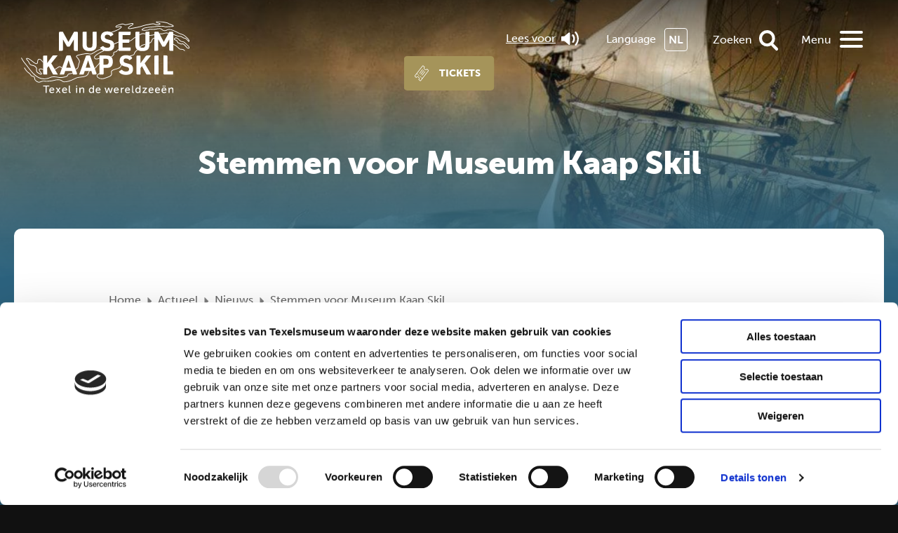

--- FILE ---
content_type: text/html; charset=UTF-8
request_url: https://kaapskil.nl/actueel/nieuws/stemmen-voor-museum-kaap-skil/
body_size: 8056
content:

<!DOCTYPE html>
<html class="no-js" lang="nl">
<head>
	<meta charset="UTF-8" />
	<meta http-equiv="x-ua-compatible" content="ie=edge">
	<meta name="viewport" content="width=device-width, initial-scale=1.0">
	<meta name="title" content="Stemmen voor Museum Kaap Skil - Museum Kaap Skil | Museum Kaap Skil">
	<title>Stemmen voor Museum Kaap Skil - Museum Kaap Skil | Museum Kaap Skil</title>

	<link rel="stylesheet" href="https://kaapskil.nl/wp-content/themes/kaapskil/dist/assets/css/app.css" type="text/css">
	<link rel="stylesheet" href="https://fonts.googleapis.com/css?family=Roboto+Slab:100,300,400,700|Lato:300,400,700,900|Open+Sans:700">
	<link href="https://maxcdn.bootstrapcdn.com/font-awesome/4.7.0/css/font-awesome.min.css" rel="stylesheet" type="text/css">

	<link rel="apple-touch-icon" sizes="180x180" href="https://kaapskil.nl/wp-content/themes/kaapskil/dist/assets/favicons/apple-touch-icon.png">
	<link rel="icon" type="image/png" sizes="32x32" href="https://kaapskil.nl/wp-content/themes/kaapskil/dist/assets/favicons/favicon-32x32.png">
	<link rel="icon" type="image/png" sizes="16x16" href="https://kaapskil.nl/wp-content/themes/kaapskil/dist/assets/favicons/favicon-16x16.png">
	<link rel="manifest" href="https://kaapskil.nl/wp-content/themes/kaapskil/dist/assets/favicons/site.webmanifest">
	<link rel="mask-icon" href="https://kaapskil.nl/wp-content/themes/kaapskil/dist/assets/favicons/safari-pinned-tab.svg" color="#cdc717">
	<meta name="msapplication-TileColor" content="#cdc717">
	<meta name="theme-color" content="#ffffff">
	<meta name="google-site-verification" content="XqaL5VOERgNxzW2PnJK3SimQDP7e0fHR4_qDqxHdnIk" />

	<script src="https://kaapskil.nl/wp-content/themes/kaapskil/dist/assets/js/app.js"></script>

	<meta name='robots' content='index, follow, max-image-preview:large, max-snippet:-1, max-video-preview:-1' />
<link rel="alternate" hreflang="nl" href="https://kaapskil.nl/actueel/nieuws/stemmen-voor-museum-kaap-skil/" />
<link rel="alternate" hreflang="x-default" href="https://kaapskil.nl/actueel/nieuws/stemmen-voor-museum-kaap-skil/" />
<meta name="dlm-version" content="5.1.6">
	<!-- This site is optimized with the Yoast SEO plugin v26.7 - https://yoast.com/wordpress/plugins/seo/ -->
	<meta name="description" content="Museum Kaap Skil is een van de genomineerden voor de RAAK Stimuleringsprijs. Stemmen kan nog tot 7 oktober voor een beleving waarbij zicht er niet toe doet." />
	<link rel="canonical" href="https://kaapskil.nl/actueel/nieuws/stemmen-voor-museum-kaap-skil/" />
	<meta property="og:locale" content="nl_NL" />
	<meta property="og:type" content="article" />
	<meta property="og:title" content="Stemmen voor Museum Kaap Skil - Museum Kaap Skil" />
	<meta property="og:description" content="Museum Kaap Skil is een van de genomineerden voor de RAAK Stimuleringsprijs. Stemmen kan nog tot 7 oktober voor een beleving waarbij zicht er niet toe doet." />
	<meta property="og:url" content="https://kaapskil.nl/actueel/nieuws/stemmen-voor-museum-kaap-skil/" />
	<meta property="og:site_name" content="Museum Kaap Skil" />
	<meta property="article:modified_time" content="2019-09-16T14:04:10+00:00" />
	<meta property="og:image" content="https://kaapskil.nl/wp-content/uploads/2019/09/stemmen-bij-mks-2.jpg" />
	<meta property="og:image:width" content="640" />
	<meta property="og:image:height" content="440" />
	<meta property="og:image:type" content="image/jpeg" />
	<meta name="twitter:card" content="summary_large_image" />
	<meta name="twitter:label1" content="Geschatte leestijd" />
	<meta name="twitter:data1" content="1 minuut" />
	<script type="application/ld+json" class="yoast-schema-graph">{"@context":"https://schema.org","@graph":[{"@type":"WebPage","@id":"https://kaapskil.nl/actueel/nieuws/stemmen-voor-museum-kaap-skil/","url":"https://kaapskil.nl/actueel/nieuws/stemmen-voor-museum-kaap-skil/","name":"Stemmen voor Museum Kaap Skil - Museum Kaap Skil","isPartOf":{"@id":"https://kaapskil.nl/#website"},"primaryImageOfPage":{"@id":"https://kaapskil.nl/actueel/nieuws/stemmen-voor-museum-kaap-skil/#primaryimage"},"image":{"@id":"https://kaapskil.nl/actueel/nieuws/stemmen-voor-museum-kaap-skil/#primaryimage"},"thumbnailUrl":"https://kaapskil.nl/wp-content/uploads/2019/09/stemmen-bij-mks-2.jpg","datePublished":"2019-09-16T13:33:03+00:00","dateModified":"2019-09-16T14:04:10+00:00","description":"Museum Kaap Skil is een van de genomineerden voor de RAAK Stimuleringsprijs. Stemmen kan nog tot 7 oktober voor een beleving waarbij zicht er niet toe doet.","breadcrumb":{"@id":"https://kaapskil.nl/actueel/nieuws/stemmen-voor-museum-kaap-skil/#breadcrumb"},"inLanguage":"nl-NL","potentialAction":[{"@type":"ReadAction","target":["https://kaapskil.nl/actueel/nieuws/stemmen-voor-museum-kaap-skil/"]}]},{"@type":"ImageObject","inLanguage":"nl-NL","@id":"https://kaapskil.nl/actueel/nieuws/stemmen-voor-museum-kaap-skil/#primaryimage","url":"https://kaapskil.nl/wp-content/uploads/2019/09/stemmen-bij-mks-2.jpg","contentUrl":"https://kaapskil.nl/wp-content/uploads/2019/09/stemmen-bij-mks-2.jpg","width":640,"height":440},{"@type":"BreadcrumbList","@id":"https://kaapskil.nl/actueel/nieuws/stemmen-voor-museum-kaap-skil/#breadcrumb","itemListElement":[{"@type":"ListItem","position":1,"name":"Home","item":"https://kaapskil.nl/"},{"@type":"ListItem","position":2,"name":"Nieuws","item":"https://kaapskil.nl/actueel/nieuws/"},{"@type":"ListItem","position":3,"name":"Stemmen voor Museum Kaap Skil"}]},{"@type":"WebSite","@id":"https://kaapskil.nl/#website","url":"https://kaapskil.nl/","name":"Museum Kaap Skil","description":"Stichting Texels Museum","potentialAction":[{"@type":"SearchAction","target":{"@type":"EntryPoint","urlTemplate":"https://kaapskil.nl/?s={search_term_string}"},"query-input":{"@type":"PropertyValueSpecification","valueRequired":true,"valueName":"search_term_string"}}],"inLanguage":"nl-NL"}]}</script>
	<!-- / Yoast SEO plugin. -->


<link rel='dns-prefetch' href='//cdn-eu.readspeaker.com' />
<link rel='dns-prefetch' href='//www.google.com' />
<link rel="alternate" title="oEmbed (JSON)" type="application/json+oembed" href="https://kaapskil.nl/wp-json/oembed/1.0/embed?url=https%3A%2F%2Fkaapskil.nl%2Factueel%2Fnieuws%2Fstemmen-voor-museum-kaap-skil%2F" />
<link rel="alternate" title="oEmbed (XML)" type="text/xml+oembed" href="https://kaapskil.nl/wp-json/oembed/1.0/embed?url=https%3A%2F%2Fkaapskil.nl%2Factueel%2Fnieuws%2Fstemmen-voor-museum-kaap-skil%2F&#038;format=xml" />
<style id='wp-img-auto-sizes-contain-inline-css' type='text/css'>
img:is([sizes=auto i],[sizes^="auto," i]){contain-intrinsic-size:3000px 1500px}
/*# sourceURL=wp-img-auto-sizes-contain-inline-css */
</style>
<link rel='stylesheet' id='wp-block-library-css' href='https://kaapskil.nl/wp-includes/css/dist/block-library/style.min.css?ver=6.9' type='text/css' media='all' />

<style id='classic-theme-styles-inline-css' type='text/css'>
/*! This file is auto-generated */
.wp-block-button__link{color:#fff;background-color:#32373c;border-radius:9999px;box-shadow:none;text-decoration:none;padding:calc(.667em + 2px) calc(1.333em + 2px);font-size:1.125em}.wp-block-file__button{background:#32373c;color:#fff;text-decoration:none}
/*# sourceURL=/wp-includes/css/classic-themes.min.css */
</style>
<link rel='stylesheet' id='contact-form-7-css' href='https://kaapskil.nl/wp-content/plugins/contact-form-7/includes/css/styles.css?ver=6.1.4' type='text/css' media='all' />
<link rel='stylesheet' id='raadhuis-google-places-api-css' href='https://kaapskil.nl/wp-content/plugins/raadhuis-google-places-api/public/dist/css/public.css?ver=1.2.8' type='text/css' media='all' />
<script type="text/javascript" src="https://kaapskil.nl/wp-includes/js/jquery/jquery.min.js?ver=3.7.1" id="jquery-core-js"></script>
<script type="text/javascript" src="https://kaapskil.nl/wp-includes/js/jquery/jquery-migrate.min.js?ver=3.4.1" id="jquery-migrate-js"></script>
<script type="text/javascript" src="https://kaapskil.nl/wp-content/plugins/raadhuis-google-places-api/public/dist/js/public.js?ver=1.2.8" id="raadhuis-google-places-api-js"></script>
<link rel="https://api.w.org/" href="https://kaapskil.nl/wp-json/" /><link rel="EditURI" type="application/rsd+xml" title="RSD" href="https://kaapskil.nl/xmlrpc.php?rsd" />
<meta name="generator" content="WordPress 6.9" />
<link rel='shortlink' href='https://kaapskil.nl/?p=4510' />
<meta name="generator" content="WPML ver:4.8.6 stt:38,1,3;" />

	<!-- Google Tag Manager -->
	<script>(function(w,d,s,l,i){w[l]=w[l]||[];w[l].push({'gtm.start':
	new Date().getTime(),event:'gtm.js'});var f=d.getElementsByTagName(s)[0],
	j=d.createElement(s),dl=l!='dataLayer'?'&l='+l:'';j.async=true;j.src=
	'https://www.googletagmanager.com/gtm.js?id='+i+dl;f.parentNode.insertBefore(j,f);
	})(window,document,'script','dataLayer','GTM-NC2TG72');</script>
	<!-- End Google Tag Manager -->
</head>
<body class="wp-singular nieuws-template-default single single-nieuws postid-4510 wp-theme-kaapskil preload detail">
	<!-- Google Tag Manager (noscript) -->
	<noscript><iframe src="https://www.googletagmanager.com/ns.html?id=GTM-NC2TG72"
	height="0" width="0" style="display:none;visibility:hidden"></iframe></noscript>
	<!-- End Google Tag Manager (noscript) -->

	<div class="loading"></div>

	<div id="wrapper">
	<a href="https://kaapskil.nl/" id="logo" class="nl"></a>
<nav>
	<div id="readspeaker_button1" class="rs_skip rsbtn rs_preserve">
		<a rel="nofollow" class="rsbtn_play view-link" accesskey="L" title="Laat de tekst voorlezen met ReadSpeaker webReader" href="https://app-eu.readspeaker.com/cgi-bin/rsent?customerid=15135&amp;lang=nl_nl&amp;readid=content&amp;url=https://kaapskil.nl/actueel/nieuws/stemmen-voor-museum-kaap-skil/">
			Lees voor<span class="icon icon-text"></span>
		</a>
	</div>
	<div class="language-button" aria-expanded="false">
	Language		
	<div class="language-selector" role="menu" >
								<a href="https://kaapskil.nl/actueel/nieuws/stemmen-voor-museum-kaap-skil/" class="language nl active" lang="nl" hreflang="nl" role="menuitem">NL</a>
						<a href="https://kaapskil.nl/en/" class="language en " lang="en" hreflang="en" role="menuitem">EN</a>
						<a href="https://kaapskil.nl/de/" class="language de " lang="de" hreflang="de" role="menuitem">DE</a>
				</div>
</div>	<a href="#" id="search">
		Zoeken	</a>
		<a href="https://kaapskil.nl/bezoek/koop-tickets/" id="tickets">Tickets</a>
	<a href="#" id="menu">
		<div>
			<span>Menu</span>
		</div>
	</a>
</nav>
<div class="nav-extended">
				<ul>
							<li>
											<a href="https://kaapskil.nl/bezoek/" target="" title="Bezoek">Bezoek</a>
																					<ul>
															<li><a href="https://kaapskil.nl/bezoek/koop-tickets/" target="" title="Koop tickets">Koop tickets</a></li>
															<li><a href="https://kaapskil.nl/bezoek/openingstijden-en-prijzen/" target="" title="Openingstijden en prijzen">Openingstijden en prijzen</a></li>
															<li><a href="https://kaapskil.nl/bezoek/bereikbaarheid/" target="" title="Bereikbaarheid en toegankelijkheid">Bereikbaarheid en toegankelijkheid</a></li>
															<li><a href="https://kaapskil.nl/bezoek/agenda/" target="" title="Agenda">Agenda</a></li>
															<li><a href="https://kaapskil.nl/excursies/" target="" title="Lezingen en workshops">Lezingen en workshops</a></li>
															<li><a href="https://kaapskil.nl/bezoek/museumcafe/" target="" title="Museumcafé">Museumcafé</a></li>
															<li><a href="https://kaapskil.nl/bezoek/museumwinkel-museum-kaap-skil/" target="" title="Museumshop">Museumshop</a></li>
															<li><a href="https://kaapskil.nl/bezoek/scholen/" target="" title="Scholen">Scholen</a></li>
															<li><a href="https://kaapskil.nl/bezoek/groepen/" target="" title="Groepen">Groepen</a></li>
													</ul>
									</li>
							<li>
											<a href="https://kaapskil.nl/ontdek/" target="" title="Ontdek">Ontdek</a>
																					<ul>
															<li><a href="https://kaapskil.nl/ontdek/tentoonstellingen/" target="" title="Tentoonstellingen">Tentoonstellingen</a></li>
															<li><a href="https://kaapskil.nl/ontdek/voor-kinderen/" target="" title="Voor kinderen">Voor kinderen</a></li>
															<li><a href="https://kaapskil.nl/ontdek/gebouwen/" target="" title="Gebouwen">Gebouwen</a></li>
															<li><a href="https://kaapskil.nl/ontdek/pronkstukken/" target="" title="Pronkstukken">Pronkstukken</a></li>
															<li><a href="https://kaapskil.nl/ontdek/400-jaar-skil/" target="" title="400 jaar Texelse zeegeschiedenis">400 jaar Texelse zeegeschiedenis</a></li>
													</ul>
									</li>
							<li>
											<a href="https://kaapskil.nl/actueel/" target="" title="Actueel">Actueel</a>
																					<ul>
															<li><a href="https://kaapskil.nl/actueel/nieuws/" target="" title="Nieuws">Nieuws</a></li>
															<li><a href="https://kaapskil.nl/actueel/blog/" target="" title="Blogs">Blogs</a></li>
															<li><a href="https://kaapskil.nl/dossiers/" target="" title="Dossiers">Dossiers</a></li>
													</ul>
									</li>
							<li>
											<a href="https://kaapskil.nl/steun-kaap-skil/" target="" title="Steun Museum Kaap Skil">Steun Museum Kaap Skil</a>
																					<ul>
															<li><a href="https://kaapskil.nl/steun-kaap-skil/eenmalige-donatie/" target="" title="Eenmalige donatie">Eenmalige donatie</a></li>
															<li><a href="https://kaapskil.nl/steun-kaap-skil/word-vriend/" target="" title="Word Vriend">Word Vriend</a></li>
															<li><a href="https://kaapskil.nl/steun-kaap-skil/word-partner/" target="" title="Word Partner">Word Partner</a></li>
															<li><a href="https://kaapskil.nl/steun-kaap-skil/word-vrijwilliger/" target="" title="Word vrijwilliger">Word vrijwilliger</a></li>
															<li><a href="https://kaapskil.nl/steun-kaap-skil/schenken-en-nalaten/" target="" title="Schenken en nalaten">Schenken en nalaten</a></li>
															<li><a href="https://kaapskil.nl/steun-kaap-skil/partners-van-museum-kaap-skil/" target="" title="Partners van Museum Kaap Skil">Partners van Museum Kaap Skil</a></li>
													</ul>
									</li>
							<li>
											<a href="https://kaapskil.nl/steun-kaap-skil/over-het-museum/" target="" title="Over het museum">Over het museum</a>
																					<ul>
															<li><a href="https://kaapskil.nl/over-het-museum/over-kaap-skil/" target="" title="Over Museum Kaap Skil">Over Museum Kaap Skil</a></li>
															<li><a href="https://kaapskil.nl/over-het-museum/stichting-texels-museum/" target="" title="Stichting Texels Museum">Stichting Texels Museum</a></li>
													</ul>
									</li>
							<li>
											<a href="https://kaapskil.nl/contact/" target="" title="Contact">Contact</a>
																					<ul>
															<li><a href="https://kaapskil.nl/contact/" target="" title="Contact">Contact</a></li>
															<li><a href="https://kaapskil.nl/pers/" target="" title="Pers">Pers</a></li>
															<li><a href="https://kaapskil.nl/klachtenregeling/" target="" title="Klachten">Klachten</a></li>
													</ul>
									</li>
					</ul>
	</div>
<div class="search-extended">
	<div class="search-content">
		<a href="#" id="close">Sluiten</a>
		<form class="search-form" role="search" method="GET" action="https://kaapskil.nl/">
			<input class="search-input" type="text" name="s" placeholder="Waar bent u naar op zoek?">
			<input class="search-button" type="submit" value="">
		</form>
	</div>
</div>

<header style="background-image: url(https://kaapskil.nl/wp-content/themes/kaapskil/dist/assets/img/schip-1600x1000.jpg">
	<div class="header-content-wrapper">
		<div class="header-content">
			<h1><span>Stemmen voor Museum Kaap Skil</span></h1>
					</div> 
	</div>
</header>
<div class="wrapper">
	<div class="bg-animations">
		<img src="https://kaapskil.nl/wp-content/themes/kaapskil/dist/assets/img/ks-lines.svg" class="bg-animation" id="anm1" />
		<img src="https://kaapskil.nl/wp-content/themes/kaapskil/dist/assets/img/ks-lines.svg" class="bg-animation" id="anm2" />
	</div>
	<div class="content " id="content">
		<div class="row">
			<div class="large-16 medium-16 small-16 columns">
				<div class="content-inner">
					<div class="breadcrumb"><a href="https://kaapskil.nl/" rel="v:url" property="v:title">Home</a> <span class="separator"></span><span typeof="v:Breadcrumb"><a rel="v:url" property="v:title" href="https://kaapskil.nl/actueel/">Actueel</a></span> <span class="separator"></span><span typeof="v:Breadcrumb"><a rel="v:url" property="v:title" href="https://kaapskil.nl/actueel/nieuws/">Nieuws</a></span> <span class="separator"></span><span class="current">Stemmen voor Museum Kaap Skil</span></div><!-- .breadcrumbs -->					<div class="content-text">
						<div class="date">Gepubliceerd op 16 september 2019</div><br>												<p><strong><img fetchpriority="high" decoding="async" class="alignright wp-image-4511 size-full" src="https://kaapskil.nl/wp-content/uploads/2019/09/stemmen-bij-mks-2.jpg" alt="" width="640" height="440" srcset="https://kaapskil.nl/wp-content/uploads/2019/09/stemmen-bij-mks-2.jpg 640w, https://kaapskil.nl/wp-content/uploads/2019/09/stemmen-bij-mks-2-300x206.jpg 300w, https://kaapskil.nl/wp-content/uploads/2019/09/stemmen-bij-mks-2-100x69.jpg 100w" sizes="(max-width: 640px) 100vw, 640px" />Het stemmen voor de <a href="https://raakstimuleringsprijs.nl/" target="_blank" rel="noopener noreferrer">RAAK Stimuleringsprijs</a> is in volle gang. Museum Kaap Skil is een van de drie genomineerden en staat momenteel tweede in de race. De hoofdprijs is een bedrag van € 30.000,- waarmee het museum een programma kan ontwikkelen voor mensen met een visuele beperking. Stemmen loont!</strong></p>
<h2>Hoofdprijs</h2>
<p>Er kan nog tot 7 oktober gestemd worden op <a href="https://raakstimuleringsprijs.nl/" target="_blank" rel="noopener noreferrer">raakstimuleringsprijs.nl</a>. Tot de laatste stemweek zijn de scores van de drie genomineerden zichtbaar. Daardoor weet Museum Kaap Skil dat er nog een inhaalslag te maken is. Het museum hoopt natuurlijk op de hoofdprijs!</p>
<h2>Stem bevestigen</h2>
<p>Bezoekers van Museum Kaap Skil worden attent gemaakt op de RAAK Stimuleringsprijs en kunnen ter plekke ook stemmen. De bevestigingsmail blijkt helaas bij veel mensen in de map ‘Ongewenste e-mail’ te belanden. Aangezien de stem pas telt als hij is bevestigd, is het wel belangrijk dat de bevestigingsmail wordt gevonden en aangeklikt.</p>
<h2>Voelen</h2>
<p>Alle drie de finalisten van de RAAK Stimuleringsprijs krijgen een mooi bedrag om iets te realiseren voor blinde en slechtziende mensen. Museum Kaap Skil wil replica’s laten maken van een aantal opgedoken objecten uit het Palmhoutwrak, zodat ook mensen met een visuele beperking zich een beeld kunnen vormen van de rijke lading die in dit wrak gevonden is. Afhankelijk van de hoogte van de prijs maakt het museum ook een beleving voor zowel ziende als slechtziende mensen. Hierin wordt ervaren hoe het is om in de troebele Waddenzee op de tast een scheepswrak te onderzoeken.</p>
<p><strong>Help Museum Kaap Skil alle plannen te realiseren en stem op <a href="https://raakstimuleringsprijs.nl/" target="_blank" rel="noopener noreferrer">raakstimuleringsprijs.nl</a>!</strong></p>
					</div>
					<div class="share-buttons">
	<span>Deel deze pagina:</span>
	<a href="https://facebook.com/sharer.php?u=" target="popup" onclick="window.open(this.href + encodeURIComponent(window.location.href), 'name', 'width=600, height=400'); return false;" title="Deel deze pagina op Facebook"><img src="https://kaapskil.nl/wp-content/themes/kaapskil/dist/assets/img/icon-fb.svg"/></a>
	<a href="https://twitter.com/share?text=&url=" target="popup" onclick="window.open(this.href + encodeURIComponent(window.location.href), 'name', 'width=600, height=400'); return false;" title="Deel deze pagina op Twitter"><img width="33" height="33" src="https://kaapskil.nl/wp-content/themes/kaapskil/dist/assets/img/icon-tw.svg"/></a>
	<a class="show-for-small-only" href="whatsapp://send?text=Stemmen voor Museum Kaap Skil, https://kaapskil.nl/actueel/nieuws/stemmen-voor-museum-kaap-skil/" target="_blank" title="Deel deze pagina op WhatsApp" data-action="share/whatsapp/share"><img width="33" height="33" src="https://kaapskil.nl/wp-content/themes/kaapskil/dist/assets/img/icon-wa.svg" /></a>
	<a href="mailto:?subject=&amp;body=https://kaapskil.nl/actueel/nieuws/stemmen-voor-museum-kaap-skil/" title="Deel deze pagina via email"><img src="https://kaapskil.nl/wp-content/themes/kaapskil/dist/assets/img/icon-em.svg" /></a>
</div>
				</div>
			</div>
		</div>
			</div>
	<div id="nieuws">
	<div class="row">
		<div class="large-8 small-6 columns white">
			<h2 class="block-title">Ontdek meer</h2>
		</div>
		<div class="large-8 small-10 columns text-right">
			<a href="https://kaapskil.nl/actueel/nieuws/" class="button button-ghost small">Bekijk alles</a>
		</div>
	</div>
	<div class="row small-up-1 medium-up-2 large-up-4">
		
									<div class="column nieuws-item animate" data-image="https://kaapskil.nl/wp-content/uploads/2019/09/Reede-van-Texel_Raakstimuleringsprijs-uitgelicht-1.jpg">
				<a href="https://kaapskil.nl/actueel/nieuws/museum-kaap-skil-finalist-raak-stimuleringprijs/">
					<div class="image"></div>
					<div class="nieuws-content" data-equalizer-watch>
						<h5>Museum Kaap Skil finalist RAAK Stimuleringsprijs</h5>
						<div class="nieuws-category">Nieuws</div>
					</div>
				</a>
			</div>
											<div class="column nieuws-item animate" data-image="https://kaapskil.nl/wp-content/uploads/2019/08/Kaap_Skil_Sfeerbeelden_44_StefanKrofft-2019-1.jpg">
				<a href="https://kaapskil.nl/?page_id=423">
					<div class="image"></div>
					<div class="nieuws-content" data-equalizer-watch>
						<h5>Archeologie onder water</h5>
						<div class="nieuws-category">Tentoonstellingen</div>
					</div>
				</a>
			</div>
											<div class="column nieuws-item animate" data-image="https://kaapskil.nl/wp-content/uploads/2023/08/Pronkbeker-bewerkt-v3-200x300-RGB.jpg">
				<a href="https://kaapskil.nl/ontdek/pronkstukken/de-pronkbeker-uit-het-palmhoutwrak/">
					<div class="image"></div>
					<div class="nieuws-content" data-equalizer-watch>
						<h5>De Pronkbeker uit het Palmhoutwrak</h5>
						<div class="nieuws-category">Pronkstukken</div>
					</div>
				</a>
			</div>
											<div class="column nieuws-item animate" data-image="https://kaapskil.nl/wp-content/uploads/2018/03/tickts.jpg">
				<a href="https://kaapskil.nl/?page_id=404">
					<div class="image"></div>
					<div class="nieuws-content" data-equalizer-watch>
						<h5>Koop tickets</h5>
						<div class="nieuws-category">Bezoek</div>
					</div>
				</a>
			</div>
				      
		</div>
</div>	<div class="follow white">
	<div class="row  align-center">
		<div class="small-16 large-8 column">
			<h2>Blijf op de hoogte</h2>
			<p>Schrijf je in voor de nieuwsbrief</p>
			<form id="nieuwsbrief" action="/actueel/nieuws/stemmen-voor-museum-kaap-skil/#nieuwsbrief" method="POST">
	<input type="hidden" name="action" value="subscribe">
	<input type="text" name="form_newsletter_name" placeholder="Jouw naam" value="">
	<input type="email" name="form_newsletter_email" placeholder="Jouw e-mailadres" value="">
	<button type="submit" name="form_newsletter_submit" class="button" value="Inschrijven">Inschrijven</button>
	<input type="hidden" id="_wpnonce" name="_wpnonce" value="f528cfd285" /><input type="hidden" name="_wp_http_referer" value="/actueel/nieuws/stemmen-voor-museum-kaap-skil/" /></form>

<a href="https://kaapskil.nl/privacyverklaring/">Waar gebruiken wij je gegevens voor?</a>

		</div>
		<div class="small-16 large-7 large-offset-1 column">
			<h5>Volg ons</h5>
			<div class="button-group">
				<a href="https://www.facebook.com/MuseumKaapSkil" class="button button-facebook" target="_blank" title="Facebook">Facebook</a>
				<a href="https://twitter.com/MuseumKaapSkil" class="button button-twitter" target="_blank" title="Twitter">X</a>
				<a href="https://www.instagram.com/museumkaapskil" class="button button-instagram" target="_blank" title="Instagram">Instagram</a>
			</div>
		</div>
	</div>
</div></div>


<footer class="white">
		<div class="row align-center">
		<div class="small-16 large-4 medium-4 small-8 columns">
			<img src="https://kaapskil.nl/wp-content/themes/kaapskil/html/assets/img/kaapskil-logo-white-new.svg" />
		</div>
									<div class="small-16 large-4 medium-4 small-8 columns">
											Museum Kaap Skil<br />
Heemskerckstraat 9<br />
1792 AA Oudeschild, Texel<br />
Tel. 0031 (0) 222 314 956														</div>
							<div class="small-16 large-4 medium-4 small-8 columns">
																<p>
															<a href="http://kaapskil.nl/pers/">Pers</a>
															<a href="http://kaapskil.nl/bezoek/koop-tickets/">Tickets</a>
															<a href="http://kaapskil.nl/bezoek/openingstijden-en-prijzen/">Openingstijden</a>
															<a href="http://kaapskil.nl/contact/">Contact</a>
															<a href="http://kaapskil.nl/steun-kaap-skil/word-vrijwilliger/">Word vrijwilliger</a>
															<a href="http://kaapskil.nl/vacatures/">Vacatures</a>
															<a href="http://kaapskil.nl/privacyverklaring/">Privacyverklaring</a>
															<a href="http://kaapskil.nl/informatie-over-cookies/">Informatie over cookies</a>
															<a href="https://kaapskil.nl/klachtenregeling/">Klachten</a>
													</p>
									</div>
						</div>
</footer>
<div class="footer-bottom">
			<div class="row align-center small-up-2 large-up-4 xlarge-up-6 footer-logos">
																	<a href="https://www.belastingdienst.nl/wps/wcm/connect/nl/aftrek-en-kortingen/content/anbi-status-controleren" target="_blank" title="ANBI">
										<div class="column">
						<img width="100" height="79" src="https://kaapskil.nl/wp-content/uploads/2022/08/anbi_logo-100x79.png" class="attachment-logo size-logo" alt="" decoding="async" loading="lazy" srcset="https://kaapskil.nl/wp-content/uploads/2022/08/anbi_logo-100x79.png 100w, https://kaapskil.nl/wp-content/uploads/2022/08/anbi_logo.png 273w" sizes="auto, (max-width: 100px) 100vw, 100px" />					</div>
										</a>
																					<a href="https://cbf.nl/organisaties/texels-museum" target="_blank" title="CBF">
										<div class="column">
						<img width="100" height="61" src="https://kaapskil.nl/wp-content/uploads/2019/07/CBF-ERKEND-FC-100x61.png" class="attachment-logo size-logo" alt="" decoding="async" loading="lazy" srcset="https://kaapskil.nl/wp-content/uploads/2019/07/CBF-ERKEND-FC-100x61.png 100w, https://kaapskil.nl/wp-content/uploads/2019/07/CBF-ERKEND-FC-300x183.png 300w, https://kaapskil.nl/wp-content/uploads/2019/07/CBF-ERKEND-FC.png 360w" sizes="auto, (max-width: 100px) 100vw, 100px" />					</div>
										</a>
																<div class="column">
						<img width="100" height="38" src="https://kaapskil.nl/wp-content/uploads/2022/08/museumkaart-1024x387-1-100x38.png" class="attachment-logo size-logo" alt="" decoding="async" loading="lazy" srcset="https://kaapskil.nl/wp-content/uploads/2022/08/museumkaart-1024x387-1-100x38.png 100w, https://kaapskil.nl/wp-content/uploads/2022/08/museumkaart-1024x387-1-300x113.png 300w, https://kaapskil.nl/wp-content/uploads/2022/08/museumkaart-1024x387-1-768x290.png 768w, https://kaapskil.nl/wp-content/uploads/2022/08/museumkaart-1024x387-1.png 1024w" sizes="auto, (max-width: 100px) 100vw, 100px" />					</div>
										</div>
		<div class="row">
		<div class="large-16 columns">
			<div class="copyright text-center">
				<span class="year">&copy; 2026</span><span class="museum">Stichting <span class="white">Texels</span> Museum</span>
				<a href="https://www.ecomare.nl" target="_blank" title="https://www.ecomare.nl">ecomare.nl</a>
				<span class="separator"> | </span>
				<a href="https://www.kaapskil.nl" target="_blank" title="https://www.kaapskil.nl">kaapskil.nl</a>
				<span class="separator"> | </span>
				<a href="http://www.vuurtorentexel.nl" target="_blank" title="http://www.vuurtorentexel.nl">vuurtorentexel.nl</a>
				<span class="separator"> | </span>
				<a href="https://www.oudheidkamertexel.nl" target="_blank" title="https://www.oudheidkamertexel.nl">oudheidkamertexel.nl</a>
			</div>
		</div>
	</div>
	<div class="row">
		<div class="large-16 columns">
			<div class="text-center">
				<span class="white">Webdesign en realisatie 2022: </span>
				<a href="https://raadhuis.com" target="_blank" title="https://raadhuis.com" class="made-by">RAADHUIS.com</a>
			</div>
		</div>
	</div>
</div>

</div>
<script>
	var path = "https://kaapskil.nl/wp-content/themes/kaapskil/dist/assets/animation/";
</script>
<script type="speculationrules">
{"prefetch":[{"source":"document","where":{"and":[{"href_matches":"/*"},{"not":{"href_matches":["/wp-*.php","/wp-admin/*","/wp-content/uploads/*","/wp-content/*","/wp-content/plugins/*","/wp-content/themes/kaapskil/*","/*\\?(.+)"]}},{"not":{"selector_matches":"a[rel~=\"nofollow\"]"}},{"not":{"selector_matches":".no-prefetch, .no-prefetch a"}}]},"eagerness":"conservative"}]}
</script>
<script type="text/javascript" src="https://cdn-eu.readspeaker.com/script/15135/webReader/webReader.js?pids=wr" id="s_req_Init-js"></script>
<script type="text/javascript" src="https://kaapskil.nl/wp-includes/js/dist/hooks.min.js?ver=dd5603f07f9220ed27f1" id="wp-hooks-js"></script>
<script type="text/javascript" src="https://kaapskil.nl/wp-includes/js/dist/i18n.min.js?ver=c26c3dc7bed366793375" id="wp-i18n-js"></script>
<script type="text/javascript" id="wp-i18n-js-after">
/* <![CDATA[ */
wp.i18n.setLocaleData( { 'text direction\u0004ltr': [ 'ltr' ] } );
wp.i18n.setLocaleData( { 'text direction\u0004ltr': [ 'ltr' ] } );
//# sourceURL=wp-i18n-js-after
/* ]]> */
</script>
<script type="text/javascript" src="https://kaapskil.nl/wp-content/plugins/contact-form-7/includes/swv/js/index.js?ver=6.1.4" id="swv-js"></script>
<script type="text/javascript" id="contact-form-7-js-translations">
/* <![CDATA[ */
( function( domain, translations ) {
	var localeData = translations.locale_data[ domain ] || translations.locale_data.messages;
	localeData[""].domain = domain;
	wp.i18n.setLocaleData( localeData, domain );
} )( "contact-form-7", {"translation-revision-date":"2025-11-30 09:13:36+0000","generator":"GlotPress\/4.0.3","domain":"messages","locale_data":{"messages":{"":{"domain":"messages","plural-forms":"nplurals=2; plural=n != 1;","lang":"nl"},"This contact form is placed in the wrong place.":["Dit contactformulier staat op de verkeerde plek."],"Error:":["Fout:"]}},"comment":{"reference":"includes\/js\/index.js"}} );
//# sourceURL=contact-form-7-js-translations
/* ]]> */
</script>
<script type="text/javascript" id="contact-form-7-js-before">
/* <![CDATA[ */
var wpcf7 = {
    "api": {
        "root": "https:\/\/kaapskil.nl\/wp-json\/",
        "namespace": "contact-form-7\/v1"
    }
};
//# sourceURL=contact-form-7-js-before
/* ]]> */
</script>
<script type="text/javascript" src="https://kaapskil.nl/wp-content/plugins/contact-form-7/includes/js/index.js?ver=6.1.4" id="contact-form-7-js"></script>
<script type="text/javascript" id="dlm-xhr-js-extra">
/* <![CDATA[ */
var dlmXHRtranslations = {"error":"Er is een fout opgetreden bij het downloaden van het bestand. Probeer het opnieuw.","not_found":"Download bestaat niet.","no_file_path":"Geen bestandspad gedefinieerd.","no_file_paths":"Geen bestandspad gedefinieerd.","filetype":"Downloaden is niet toegestaan voor dit bestandstype.","file_access_denied":"Toegang geweigerd tot dit bestand.","access_denied":"Toegang geweigerd. Je hebt geen toestemming om dit bestand te downloaden.","security_error":"Er is iets mis met het bestand pad.","file_not_found":"Bestand niet gevonden."};
//# sourceURL=dlm-xhr-js-extra
/* ]]> */
</script>
<script type="text/javascript" id="dlm-xhr-js-before">
/* <![CDATA[ */
const dlmXHR = {"xhr_links":{"class":["download-link","download-button"]},"prevent_duplicates":true,"ajaxUrl":"https:\/\/kaapskil.nl\/wp-admin\/admin-ajax.php"}; dlmXHRinstance = {}; const dlmXHRGlobalLinks = "https://kaapskil.nl/download/"; const dlmNonXHRGlobalLinks = []; dlmXHRgif = "https://kaapskil.nl/wp-includes/images/spinner.gif"; const dlmXHRProgress = "1"
//# sourceURL=dlm-xhr-js-before
/* ]]> */
</script>
<script type="text/javascript" src="https://kaapskil.nl/wp-content/plugins/download-monitor/assets/js/dlm-xhr.min.js?ver=5.1.6" id="dlm-xhr-js"></script>
<script type="text/javascript" id="dlm-xhr-js-after">
/* <![CDATA[ */
document.addEventListener("dlm-xhr-modal-data", function(event) { if ("undefined" !== typeof event.detail.headers["x-dlm-tc-required"]) { event.detail.data["action"] = "dlm_terms_conditions_modal"; event.detail.data["dlm_modal_response"] = "true"; }});
document.addEventListener("dlm-xhr-modal-data", function(event) {if ("undefined" !== typeof event.detail.headers["x-dlm-members-locked"]) {event.detail.data["action"] = "dlm_members_conditions_modal";event.detail.data["dlm_modal_response"] = "true";event.detail.data["dlm_members_form_redirect"] = "https://kaapskil.nl/actueel/nieuws/stemmen-voor-museum-kaap-skil/";}});
//# sourceURL=dlm-xhr-js-after
/* ]]> */
</script>
<script type="text/javascript" id="gforms_recaptcha_recaptcha-js-extra">
/* <![CDATA[ */
var gforms_recaptcha_recaptcha_strings = {"nonce":"6d855408ca","disconnect":"Disconnecting","change_connection_type":"Resetting","spinner":"https://kaapskil.nl/wp-content/plugins/gravityforms/images/spinner.svg","connection_type":"classic","disable_badge":"","change_connection_type_title":"Change Connection Type","change_connection_type_message":"Changing the connection type will delete your current settings.  Do you want to proceed?","disconnect_title":"Disconnect","disconnect_message":"Disconnecting from reCAPTCHA will delete your current settings.  Do you want to proceed?","site_key":"6LeHbbYUAAAAAJt1QDmWG9qIEnw52gl0jkqaYL-D"};
//# sourceURL=gforms_recaptcha_recaptcha-js-extra
/* ]]> */
</script>
<script type="text/javascript" src="https://www.google.com/recaptcha/api.js?render=6LeHbbYUAAAAAJt1QDmWG9qIEnw52gl0jkqaYL-D&amp;ver=2.1.0" id="gforms_recaptcha_recaptcha-js" defer="defer" data-wp-strategy="defer"></script>
<script type="text/javascript" src="https://kaapskil.nl/wp-content/plugins/gravityformsrecaptcha/js/frontend.min.js?ver=2.1.0" id="gforms_recaptcha_frontend-js" defer="defer" data-wp-strategy="defer"></script>
<script type="text/javascript" src="https://www.google.com/recaptcha/api.js?render=6LeHbbYUAAAAAJt1QDmWG9qIEnw52gl0jkqaYL-D&amp;ver=3.0" id="google-recaptcha-js"></script>
<script type="text/javascript" src="https://kaapskil.nl/wp-includes/js/dist/vendor/wp-polyfill.min.js?ver=3.15.0" id="wp-polyfill-js"></script>
<script type="text/javascript" id="wpcf7-recaptcha-js-before">
/* <![CDATA[ */
var wpcf7_recaptcha = {
    "sitekey": "6LeHbbYUAAAAAJt1QDmWG9qIEnw52gl0jkqaYL-D",
    "actions": {
        "homepage": "homepage",
        "contactform": "contactform"
    }
};
//# sourceURL=wpcf7-recaptcha-js-before
/* ]]> */
</script>
<script type="text/javascript" src="https://kaapskil.nl/wp-content/plugins/contact-form-7/modules/recaptcha/index.js?ver=6.1.4" id="wpcf7-recaptcha-js"></script>
<script src="https://cdn.jsdelivr.net/npm/vanilla-lazyload@12.4.0/dist/lazyload.min.js"></script>

</body>

</html>

--- FILE ---
content_type: text/html; charset=utf-8
request_url: https://www.google.com/recaptcha/api2/anchor?ar=1&k=6LeHbbYUAAAAAJt1QDmWG9qIEnw52gl0jkqaYL-D&co=aHR0cHM6Ly9rYWFwc2tpbC5ubDo0NDM.&hl=en&v=PoyoqOPhxBO7pBk68S4YbpHZ&size=invisible&anchor-ms=20000&execute-ms=30000&cb=xto5uxmq0nib
body_size: 48796
content:
<!DOCTYPE HTML><html dir="ltr" lang="en"><head><meta http-equiv="Content-Type" content="text/html; charset=UTF-8">
<meta http-equiv="X-UA-Compatible" content="IE=edge">
<title>reCAPTCHA</title>
<style type="text/css">
/* cyrillic-ext */
@font-face {
  font-family: 'Roboto';
  font-style: normal;
  font-weight: 400;
  font-stretch: 100%;
  src: url(//fonts.gstatic.com/s/roboto/v48/KFO7CnqEu92Fr1ME7kSn66aGLdTylUAMa3GUBHMdazTgWw.woff2) format('woff2');
  unicode-range: U+0460-052F, U+1C80-1C8A, U+20B4, U+2DE0-2DFF, U+A640-A69F, U+FE2E-FE2F;
}
/* cyrillic */
@font-face {
  font-family: 'Roboto';
  font-style: normal;
  font-weight: 400;
  font-stretch: 100%;
  src: url(//fonts.gstatic.com/s/roboto/v48/KFO7CnqEu92Fr1ME7kSn66aGLdTylUAMa3iUBHMdazTgWw.woff2) format('woff2');
  unicode-range: U+0301, U+0400-045F, U+0490-0491, U+04B0-04B1, U+2116;
}
/* greek-ext */
@font-face {
  font-family: 'Roboto';
  font-style: normal;
  font-weight: 400;
  font-stretch: 100%;
  src: url(//fonts.gstatic.com/s/roboto/v48/KFO7CnqEu92Fr1ME7kSn66aGLdTylUAMa3CUBHMdazTgWw.woff2) format('woff2');
  unicode-range: U+1F00-1FFF;
}
/* greek */
@font-face {
  font-family: 'Roboto';
  font-style: normal;
  font-weight: 400;
  font-stretch: 100%;
  src: url(//fonts.gstatic.com/s/roboto/v48/KFO7CnqEu92Fr1ME7kSn66aGLdTylUAMa3-UBHMdazTgWw.woff2) format('woff2');
  unicode-range: U+0370-0377, U+037A-037F, U+0384-038A, U+038C, U+038E-03A1, U+03A3-03FF;
}
/* math */
@font-face {
  font-family: 'Roboto';
  font-style: normal;
  font-weight: 400;
  font-stretch: 100%;
  src: url(//fonts.gstatic.com/s/roboto/v48/KFO7CnqEu92Fr1ME7kSn66aGLdTylUAMawCUBHMdazTgWw.woff2) format('woff2');
  unicode-range: U+0302-0303, U+0305, U+0307-0308, U+0310, U+0312, U+0315, U+031A, U+0326-0327, U+032C, U+032F-0330, U+0332-0333, U+0338, U+033A, U+0346, U+034D, U+0391-03A1, U+03A3-03A9, U+03B1-03C9, U+03D1, U+03D5-03D6, U+03F0-03F1, U+03F4-03F5, U+2016-2017, U+2034-2038, U+203C, U+2040, U+2043, U+2047, U+2050, U+2057, U+205F, U+2070-2071, U+2074-208E, U+2090-209C, U+20D0-20DC, U+20E1, U+20E5-20EF, U+2100-2112, U+2114-2115, U+2117-2121, U+2123-214F, U+2190, U+2192, U+2194-21AE, U+21B0-21E5, U+21F1-21F2, U+21F4-2211, U+2213-2214, U+2216-22FF, U+2308-230B, U+2310, U+2319, U+231C-2321, U+2336-237A, U+237C, U+2395, U+239B-23B7, U+23D0, U+23DC-23E1, U+2474-2475, U+25AF, U+25B3, U+25B7, U+25BD, U+25C1, U+25CA, U+25CC, U+25FB, U+266D-266F, U+27C0-27FF, U+2900-2AFF, U+2B0E-2B11, U+2B30-2B4C, U+2BFE, U+3030, U+FF5B, U+FF5D, U+1D400-1D7FF, U+1EE00-1EEFF;
}
/* symbols */
@font-face {
  font-family: 'Roboto';
  font-style: normal;
  font-weight: 400;
  font-stretch: 100%;
  src: url(//fonts.gstatic.com/s/roboto/v48/KFO7CnqEu92Fr1ME7kSn66aGLdTylUAMaxKUBHMdazTgWw.woff2) format('woff2');
  unicode-range: U+0001-000C, U+000E-001F, U+007F-009F, U+20DD-20E0, U+20E2-20E4, U+2150-218F, U+2190, U+2192, U+2194-2199, U+21AF, U+21E6-21F0, U+21F3, U+2218-2219, U+2299, U+22C4-22C6, U+2300-243F, U+2440-244A, U+2460-24FF, U+25A0-27BF, U+2800-28FF, U+2921-2922, U+2981, U+29BF, U+29EB, U+2B00-2BFF, U+4DC0-4DFF, U+FFF9-FFFB, U+10140-1018E, U+10190-1019C, U+101A0, U+101D0-101FD, U+102E0-102FB, U+10E60-10E7E, U+1D2C0-1D2D3, U+1D2E0-1D37F, U+1F000-1F0FF, U+1F100-1F1AD, U+1F1E6-1F1FF, U+1F30D-1F30F, U+1F315, U+1F31C, U+1F31E, U+1F320-1F32C, U+1F336, U+1F378, U+1F37D, U+1F382, U+1F393-1F39F, U+1F3A7-1F3A8, U+1F3AC-1F3AF, U+1F3C2, U+1F3C4-1F3C6, U+1F3CA-1F3CE, U+1F3D4-1F3E0, U+1F3ED, U+1F3F1-1F3F3, U+1F3F5-1F3F7, U+1F408, U+1F415, U+1F41F, U+1F426, U+1F43F, U+1F441-1F442, U+1F444, U+1F446-1F449, U+1F44C-1F44E, U+1F453, U+1F46A, U+1F47D, U+1F4A3, U+1F4B0, U+1F4B3, U+1F4B9, U+1F4BB, U+1F4BF, U+1F4C8-1F4CB, U+1F4D6, U+1F4DA, U+1F4DF, U+1F4E3-1F4E6, U+1F4EA-1F4ED, U+1F4F7, U+1F4F9-1F4FB, U+1F4FD-1F4FE, U+1F503, U+1F507-1F50B, U+1F50D, U+1F512-1F513, U+1F53E-1F54A, U+1F54F-1F5FA, U+1F610, U+1F650-1F67F, U+1F687, U+1F68D, U+1F691, U+1F694, U+1F698, U+1F6AD, U+1F6B2, U+1F6B9-1F6BA, U+1F6BC, U+1F6C6-1F6CF, U+1F6D3-1F6D7, U+1F6E0-1F6EA, U+1F6F0-1F6F3, U+1F6F7-1F6FC, U+1F700-1F7FF, U+1F800-1F80B, U+1F810-1F847, U+1F850-1F859, U+1F860-1F887, U+1F890-1F8AD, U+1F8B0-1F8BB, U+1F8C0-1F8C1, U+1F900-1F90B, U+1F93B, U+1F946, U+1F984, U+1F996, U+1F9E9, U+1FA00-1FA6F, U+1FA70-1FA7C, U+1FA80-1FA89, U+1FA8F-1FAC6, U+1FACE-1FADC, U+1FADF-1FAE9, U+1FAF0-1FAF8, U+1FB00-1FBFF;
}
/* vietnamese */
@font-face {
  font-family: 'Roboto';
  font-style: normal;
  font-weight: 400;
  font-stretch: 100%;
  src: url(//fonts.gstatic.com/s/roboto/v48/KFO7CnqEu92Fr1ME7kSn66aGLdTylUAMa3OUBHMdazTgWw.woff2) format('woff2');
  unicode-range: U+0102-0103, U+0110-0111, U+0128-0129, U+0168-0169, U+01A0-01A1, U+01AF-01B0, U+0300-0301, U+0303-0304, U+0308-0309, U+0323, U+0329, U+1EA0-1EF9, U+20AB;
}
/* latin-ext */
@font-face {
  font-family: 'Roboto';
  font-style: normal;
  font-weight: 400;
  font-stretch: 100%;
  src: url(//fonts.gstatic.com/s/roboto/v48/KFO7CnqEu92Fr1ME7kSn66aGLdTylUAMa3KUBHMdazTgWw.woff2) format('woff2');
  unicode-range: U+0100-02BA, U+02BD-02C5, U+02C7-02CC, U+02CE-02D7, U+02DD-02FF, U+0304, U+0308, U+0329, U+1D00-1DBF, U+1E00-1E9F, U+1EF2-1EFF, U+2020, U+20A0-20AB, U+20AD-20C0, U+2113, U+2C60-2C7F, U+A720-A7FF;
}
/* latin */
@font-face {
  font-family: 'Roboto';
  font-style: normal;
  font-weight: 400;
  font-stretch: 100%;
  src: url(//fonts.gstatic.com/s/roboto/v48/KFO7CnqEu92Fr1ME7kSn66aGLdTylUAMa3yUBHMdazQ.woff2) format('woff2');
  unicode-range: U+0000-00FF, U+0131, U+0152-0153, U+02BB-02BC, U+02C6, U+02DA, U+02DC, U+0304, U+0308, U+0329, U+2000-206F, U+20AC, U+2122, U+2191, U+2193, U+2212, U+2215, U+FEFF, U+FFFD;
}
/* cyrillic-ext */
@font-face {
  font-family: 'Roboto';
  font-style: normal;
  font-weight: 500;
  font-stretch: 100%;
  src: url(//fonts.gstatic.com/s/roboto/v48/KFO7CnqEu92Fr1ME7kSn66aGLdTylUAMa3GUBHMdazTgWw.woff2) format('woff2');
  unicode-range: U+0460-052F, U+1C80-1C8A, U+20B4, U+2DE0-2DFF, U+A640-A69F, U+FE2E-FE2F;
}
/* cyrillic */
@font-face {
  font-family: 'Roboto';
  font-style: normal;
  font-weight: 500;
  font-stretch: 100%;
  src: url(//fonts.gstatic.com/s/roboto/v48/KFO7CnqEu92Fr1ME7kSn66aGLdTylUAMa3iUBHMdazTgWw.woff2) format('woff2');
  unicode-range: U+0301, U+0400-045F, U+0490-0491, U+04B0-04B1, U+2116;
}
/* greek-ext */
@font-face {
  font-family: 'Roboto';
  font-style: normal;
  font-weight: 500;
  font-stretch: 100%;
  src: url(//fonts.gstatic.com/s/roboto/v48/KFO7CnqEu92Fr1ME7kSn66aGLdTylUAMa3CUBHMdazTgWw.woff2) format('woff2');
  unicode-range: U+1F00-1FFF;
}
/* greek */
@font-face {
  font-family: 'Roboto';
  font-style: normal;
  font-weight: 500;
  font-stretch: 100%;
  src: url(//fonts.gstatic.com/s/roboto/v48/KFO7CnqEu92Fr1ME7kSn66aGLdTylUAMa3-UBHMdazTgWw.woff2) format('woff2');
  unicode-range: U+0370-0377, U+037A-037F, U+0384-038A, U+038C, U+038E-03A1, U+03A3-03FF;
}
/* math */
@font-face {
  font-family: 'Roboto';
  font-style: normal;
  font-weight: 500;
  font-stretch: 100%;
  src: url(//fonts.gstatic.com/s/roboto/v48/KFO7CnqEu92Fr1ME7kSn66aGLdTylUAMawCUBHMdazTgWw.woff2) format('woff2');
  unicode-range: U+0302-0303, U+0305, U+0307-0308, U+0310, U+0312, U+0315, U+031A, U+0326-0327, U+032C, U+032F-0330, U+0332-0333, U+0338, U+033A, U+0346, U+034D, U+0391-03A1, U+03A3-03A9, U+03B1-03C9, U+03D1, U+03D5-03D6, U+03F0-03F1, U+03F4-03F5, U+2016-2017, U+2034-2038, U+203C, U+2040, U+2043, U+2047, U+2050, U+2057, U+205F, U+2070-2071, U+2074-208E, U+2090-209C, U+20D0-20DC, U+20E1, U+20E5-20EF, U+2100-2112, U+2114-2115, U+2117-2121, U+2123-214F, U+2190, U+2192, U+2194-21AE, U+21B0-21E5, U+21F1-21F2, U+21F4-2211, U+2213-2214, U+2216-22FF, U+2308-230B, U+2310, U+2319, U+231C-2321, U+2336-237A, U+237C, U+2395, U+239B-23B7, U+23D0, U+23DC-23E1, U+2474-2475, U+25AF, U+25B3, U+25B7, U+25BD, U+25C1, U+25CA, U+25CC, U+25FB, U+266D-266F, U+27C0-27FF, U+2900-2AFF, U+2B0E-2B11, U+2B30-2B4C, U+2BFE, U+3030, U+FF5B, U+FF5D, U+1D400-1D7FF, U+1EE00-1EEFF;
}
/* symbols */
@font-face {
  font-family: 'Roboto';
  font-style: normal;
  font-weight: 500;
  font-stretch: 100%;
  src: url(//fonts.gstatic.com/s/roboto/v48/KFO7CnqEu92Fr1ME7kSn66aGLdTylUAMaxKUBHMdazTgWw.woff2) format('woff2');
  unicode-range: U+0001-000C, U+000E-001F, U+007F-009F, U+20DD-20E0, U+20E2-20E4, U+2150-218F, U+2190, U+2192, U+2194-2199, U+21AF, U+21E6-21F0, U+21F3, U+2218-2219, U+2299, U+22C4-22C6, U+2300-243F, U+2440-244A, U+2460-24FF, U+25A0-27BF, U+2800-28FF, U+2921-2922, U+2981, U+29BF, U+29EB, U+2B00-2BFF, U+4DC0-4DFF, U+FFF9-FFFB, U+10140-1018E, U+10190-1019C, U+101A0, U+101D0-101FD, U+102E0-102FB, U+10E60-10E7E, U+1D2C0-1D2D3, U+1D2E0-1D37F, U+1F000-1F0FF, U+1F100-1F1AD, U+1F1E6-1F1FF, U+1F30D-1F30F, U+1F315, U+1F31C, U+1F31E, U+1F320-1F32C, U+1F336, U+1F378, U+1F37D, U+1F382, U+1F393-1F39F, U+1F3A7-1F3A8, U+1F3AC-1F3AF, U+1F3C2, U+1F3C4-1F3C6, U+1F3CA-1F3CE, U+1F3D4-1F3E0, U+1F3ED, U+1F3F1-1F3F3, U+1F3F5-1F3F7, U+1F408, U+1F415, U+1F41F, U+1F426, U+1F43F, U+1F441-1F442, U+1F444, U+1F446-1F449, U+1F44C-1F44E, U+1F453, U+1F46A, U+1F47D, U+1F4A3, U+1F4B0, U+1F4B3, U+1F4B9, U+1F4BB, U+1F4BF, U+1F4C8-1F4CB, U+1F4D6, U+1F4DA, U+1F4DF, U+1F4E3-1F4E6, U+1F4EA-1F4ED, U+1F4F7, U+1F4F9-1F4FB, U+1F4FD-1F4FE, U+1F503, U+1F507-1F50B, U+1F50D, U+1F512-1F513, U+1F53E-1F54A, U+1F54F-1F5FA, U+1F610, U+1F650-1F67F, U+1F687, U+1F68D, U+1F691, U+1F694, U+1F698, U+1F6AD, U+1F6B2, U+1F6B9-1F6BA, U+1F6BC, U+1F6C6-1F6CF, U+1F6D3-1F6D7, U+1F6E0-1F6EA, U+1F6F0-1F6F3, U+1F6F7-1F6FC, U+1F700-1F7FF, U+1F800-1F80B, U+1F810-1F847, U+1F850-1F859, U+1F860-1F887, U+1F890-1F8AD, U+1F8B0-1F8BB, U+1F8C0-1F8C1, U+1F900-1F90B, U+1F93B, U+1F946, U+1F984, U+1F996, U+1F9E9, U+1FA00-1FA6F, U+1FA70-1FA7C, U+1FA80-1FA89, U+1FA8F-1FAC6, U+1FACE-1FADC, U+1FADF-1FAE9, U+1FAF0-1FAF8, U+1FB00-1FBFF;
}
/* vietnamese */
@font-face {
  font-family: 'Roboto';
  font-style: normal;
  font-weight: 500;
  font-stretch: 100%;
  src: url(//fonts.gstatic.com/s/roboto/v48/KFO7CnqEu92Fr1ME7kSn66aGLdTylUAMa3OUBHMdazTgWw.woff2) format('woff2');
  unicode-range: U+0102-0103, U+0110-0111, U+0128-0129, U+0168-0169, U+01A0-01A1, U+01AF-01B0, U+0300-0301, U+0303-0304, U+0308-0309, U+0323, U+0329, U+1EA0-1EF9, U+20AB;
}
/* latin-ext */
@font-face {
  font-family: 'Roboto';
  font-style: normal;
  font-weight: 500;
  font-stretch: 100%;
  src: url(//fonts.gstatic.com/s/roboto/v48/KFO7CnqEu92Fr1ME7kSn66aGLdTylUAMa3KUBHMdazTgWw.woff2) format('woff2');
  unicode-range: U+0100-02BA, U+02BD-02C5, U+02C7-02CC, U+02CE-02D7, U+02DD-02FF, U+0304, U+0308, U+0329, U+1D00-1DBF, U+1E00-1E9F, U+1EF2-1EFF, U+2020, U+20A0-20AB, U+20AD-20C0, U+2113, U+2C60-2C7F, U+A720-A7FF;
}
/* latin */
@font-face {
  font-family: 'Roboto';
  font-style: normal;
  font-weight: 500;
  font-stretch: 100%;
  src: url(//fonts.gstatic.com/s/roboto/v48/KFO7CnqEu92Fr1ME7kSn66aGLdTylUAMa3yUBHMdazQ.woff2) format('woff2');
  unicode-range: U+0000-00FF, U+0131, U+0152-0153, U+02BB-02BC, U+02C6, U+02DA, U+02DC, U+0304, U+0308, U+0329, U+2000-206F, U+20AC, U+2122, U+2191, U+2193, U+2212, U+2215, U+FEFF, U+FFFD;
}
/* cyrillic-ext */
@font-face {
  font-family: 'Roboto';
  font-style: normal;
  font-weight: 900;
  font-stretch: 100%;
  src: url(//fonts.gstatic.com/s/roboto/v48/KFO7CnqEu92Fr1ME7kSn66aGLdTylUAMa3GUBHMdazTgWw.woff2) format('woff2');
  unicode-range: U+0460-052F, U+1C80-1C8A, U+20B4, U+2DE0-2DFF, U+A640-A69F, U+FE2E-FE2F;
}
/* cyrillic */
@font-face {
  font-family: 'Roboto';
  font-style: normal;
  font-weight: 900;
  font-stretch: 100%;
  src: url(//fonts.gstatic.com/s/roboto/v48/KFO7CnqEu92Fr1ME7kSn66aGLdTylUAMa3iUBHMdazTgWw.woff2) format('woff2');
  unicode-range: U+0301, U+0400-045F, U+0490-0491, U+04B0-04B1, U+2116;
}
/* greek-ext */
@font-face {
  font-family: 'Roboto';
  font-style: normal;
  font-weight: 900;
  font-stretch: 100%;
  src: url(//fonts.gstatic.com/s/roboto/v48/KFO7CnqEu92Fr1ME7kSn66aGLdTylUAMa3CUBHMdazTgWw.woff2) format('woff2');
  unicode-range: U+1F00-1FFF;
}
/* greek */
@font-face {
  font-family: 'Roboto';
  font-style: normal;
  font-weight: 900;
  font-stretch: 100%;
  src: url(//fonts.gstatic.com/s/roboto/v48/KFO7CnqEu92Fr1ME7kSn66aGLdTylUAMa3-UBHMdazTgWw.woff2) format('woff2');
  unicode-range: U+0370-0377, U+037A-037F, U+0384-038A, U+038C, U+038E-03A1, U+03A3-03FF;
}
/* math */
@font-face {
  font-family: 'Roboto';
  font-style: normal;
  font-weight: 900;
  font-stretch: 100%;
  src: url(//fonts.gstatic.com/s/roboto/v48/KFO7CnqEu92Fr1ME7kSn66aGLdTylUAMawCUBHMdazTgWw.woff2) format('woff2');
  unicode-range: U+0302-0303, U+0305, U+0307-0308, U+0310, U+0312, U+0315, U+031A, U+0326-0327, U+032C, U+032F-0330, U+0332-0333, U+0338, U+033A, U+0346, U+034D, U+0391-03A1, U+03A3-03A9, U+03B1-03C9, U+03D1, U+03D5-03D6, U+03F0-03F1, U+03F4-03F5, U+2016-2017, U+2034-2038, U+203C, U+2040, U+2043, U+2047, U+2050, U+2057, U+205F, U+2070-2071, U+2074-208E, U+2090-209C, U+20D0-20DC, U+20E1, U+20E5-20EF, U+2100-2112, U+2114-2115, U+2117-2121, U+2123-214F, U+2190, U+2192, U+2194-21AE, U+21B0-21E5, U+21F1-21F2, U+21F4-2211, U+2213-2214, U+2216-22FF, U+2308-230B, U+2310, U+2319, U+231C-2321, U+2336-237A, U+237C, U+2395, U+239B-23B7, U+23D0, U+23DC-23E1, U+2474-2475, U+25AF, U+25B3, U+25B7, U+25BD, U+25C1, U+25CA, U+25CC, U+25FB, U+266D-266F, U+27C0-27FF, U+2900-2AFF, U+2B0E-2B11, U+2B30-2B4C, U+2BFE, U+3030, U+FF5B, U+FF5D, U+1D400-1D7FF, U+1EE00-1EEFF;
}
/* symbols */
@font-face {
  font-family: 'Roboto';
  font-style: normal;
  font-weight: 900;
  font-stretch: 100%;
  src: url(//fonts.gstatic.com/s/roboto/v48/KFO7CnqEu92Fr1ME7kSn66aGLdTylUAMaxKUBHMdazTgWw.woff2) format('woff2');
  unicode-range: U+0001-000C, U+000E-001F, U+007F-009F, U+20DD-20E0, U+20E2-20E4, U+2150-218F, U+2190, U+2192, U+2194-2199, U+21AF, U+21E6-21F0, U+21F3, U+2218-2219, U+2299, U+22C4-22C6, U+2300-243F, U+2440-244A, U+2460-24FF, U+25A0-27BF, U+2800-28FF, U+2921-2922, U+2981, U+29BF, U+29EB, U+2B00-2BFF, U+4DC0-4DFF, U+FFF9-FFFB, U+10140-1018E, U+10190-1019C, U+101A0, U+101D0-101FD, U+102E0-102FB, U+10E60-10E7E, U+1D2C0-1D2D3, U+1D2E0-1D37F, U+1F000-1F0FF, U+1F100-1F1AD, U+1F1E6-1F1FF, U+1F30D-1F30F, U+1F315, U+1F31C, U+1F31E, U+1F320-1F32C, U+1F336, U+1F378, U+1F37D, U+1F382, U+1F393-1F39F, U+1F3A7-1F3A8, U+1F3AC-1F3AF, U+1F3C2, U+1F3C4-1F3C6, U+1F3CA-1F3CE, U+1F3D4-1F3E0, U+1F3ED, U+1F3F1-1F3F3, U+1F3F5-1F3F7, U+1F408, U+1F415, U+1F41F, U+1F426, U+1F43F, U+1F441-1F442, U+1F444, U+1F446-1F449, U+1F44C-1F44E, U+1F453, U+1F46A, U+1F47D, U+1F4A3, U+1F4B0, U+1F4B3, U+1F4B9, U+1F4BB, U+1F4BF, U+1F4C8-1F4CB, U+1F4D6, U+1F4DA, U+1F4DF, U+1F4E3-1F4E6, U+1F4EA-1F4ED, U+1F4F7, U+1F4F9-1F4FB, U+1F4FD-1F4FE, U+1F503, U+1F507-1F50B, U+1F50D, U+1F512-1F513, U+1F53E-1F54A, U+1F54F-1F5FA, U+1F610, U+1F650-1F67F, U+1F687, U+1F68D, U+1F691, U+1F694, U+1F698, U+1F6AD, U+1F6B2, U+1F6B9-1F6BA, U+1F6BC, U+1F6C6-1F6CF, U+1F6D3-1F6D7, U+1F6E0-1F6EA, U+1F6F0-1F6F3, U+1F6F7-1F6FC, U+1F700-1F7FF, U+1F800-1F80B, U+1F810-1F847, U+1F850-1F859, U+1F860-1F887, U+1F890-1F8AD, U+1F8B0-1F8BB, U+1F8C0-1F8C1, U+1F900-1F90B, U+1F93B, U+1F946, U+1F984, U+1F996, U+1F9E9, U+1FA00-1FA6F, U+1FA70-1FA7C, U+1FA80-1FA89, U+1FA8F-1FAC6, U+1FACE-1FADC, U+1FADF-1FAE9, U+1FAF0-1FAF8, U+1FB00-1FBFF;
}
/* vietnamese */
@font-face {
  font-family: 'Roboto';
  font-style: normal;
  font-weight: 900;
  font-stretch: 100%;
  src: url(//fonts.gstatic.com/s/roboto/v48/KFO7CnqEu92Fr1ME7kSn66aGLdTylUAMa3OUBHMdazTgWw.woff2) format('woff2');
  unicode-range: U+0102-0103, U+0110-0111, U+0128-0129, U+0168-0169, U+01A0-01A1, U+01AF-01B0, U+0300-0301, U+0303-0304, U+0308-0309, U+0323, U+0329, U+1EA0-1EF9, U+20AB;
}
/* latin-ext */
@font-face {
  font-family: 'Roboto';
  font-style: normal;
  font-weight: 900;
  font-stretch: 100%;
  src: url(//fonts.gstatic.com/s/roboto/v48/KFO7CnqEu92Fr1ME7kSn66aGLdTylUAMa3KUBHMdazTgWw.woff2) format('woff2');
  unicode-range: U+0100-02BA, U+02BD-02C5, U+02C7-02CC, U+02CE-02D7, U+02DD-02FF, U+0304, U+0308, U+0329, U+1D00-1DBF, U+1E00-1E9F, U+1EF2-1EFF, U+2020, U+20A0-20AB, U+20AD-20C0, U+2113, U+2C60-2C7F, U+A720-A7FF;
}
/* latin */
@font-face {
  font-family: 'Roboto';
  font-style: normal;
  font-weight: 900;
  font-stretch: 100%;
  src: url(//fonts.gstatic.com/s/roboto/v48/KFO7CnqEu92Fr1ME7kSn66aGLdTylUAMa3yUBHMdazQ.woff2) format('woff2');
  unicode-range: U+0000-00FF, U+0131, U+0152-0153, U+02BB-02BC, U+02C6, U+02DA, U+02DC, U+0304, U+0308, U+0329, U+2000-206F, U+20AC, U+2122, U+2191, U+2193, U+2212, U+2215, U+FEFF, U+FFFD;
}

</style>
<link rel="stylesheet" type="text/css" href="https://www.gstatic.com/recaptcha/releases/PoyoqOPhxBO7pBk68S4YbpHZ/styles__ltr.css">
<script nonce="dZwMkkBmy3l28vIap43lDA" type="text/javascript">window['__recaptcha_api'] = 'https://www.google.com/recaptcha/api2/';</script>
<script type="text/javascript" src="https://www.gstatic.com/recaptcha/releases/PoyoqOPhxBO7pBk68S4YbpHZ/recaptcha__en.js" nonce="dZwMkkBmy3l28vIap43lDA">
      
    </script></head>
<body><div id="rc-anchor-alert" class="rc-anchor-alert"></div>
<input type="hidden" id="recaptcha-token" value="[base64]">
<script type="text/javascript" nonce="dZwMkkBmy3l28vIap43lDA">
      recaptcha.anchor.Main.init("[\x22ainput\x22,[\x22bgdata\x22,\x22\x22,\[base64]/[base64]/[base64]/KE4oMTI0LHYsdi5HKSxMWihsLHYpKTpOKDEyNCx2LGwpLFYpLHYpLFQpKSxGKDE3MSx2KX0scjc9ZnVuY3Rpb24obCl7cmV0dXJuIGx9LEM9ZnVuY3Rpb24obCxWLHYpe04odixsLFYpLFZbYWtdPTI3OTZ9LG49ZnVuY3Rpb24obCxWKXtWLlg9KChWLlg/[base64]/[base64]/[base64]/[base64]/[base64]/[base64]/[base64]/[base64]/[base64]/[base64]/[base64]\\u003d\x22,\[base64]\\u003d\x22,\x22woYVPzk/w7VAYMKkw6JcwpHCosK+GVvCpcKeWisUw40iw617czPCvMOaGkPDuTg8CDwDQhIYwrJWWjTDiTnDqcKhKTh3BMKRPMKSwrVGWhbDgE/CqmI/w5c/UHLDucOvwoTDrhTDv8OKccOsw5c9GgJ/Kh3DmS1CwrfDlcOUGzfDncKPLARwLcOAw7HDlsKiw6/CiDLCv8OeJ1zCrMK8w4wmwrHCnh3CkcOqM8Opw4MSO2EVwqHChRhsRwHDgCY7UhAbw4oZw6XDoMOdw7UENBcjOT8kwo7DjXjClHo6OcKRECTDp8ONcATDrjPDsMKWYApndcK/w57DnEo5w4zChsOdT8Ogw6fCu8OHw4dYw7bDnMKsXDzCmG5Cwr3DgMO/w5MScCjDl8OUScKjw60VGMOSw7vCp8Ovw5DCt8ONPsO/[base64]/a8K1w4VIwoELXGTCkmzCgmwlwplAw6/[base64]/Dhi7DswVow706w5/CiApjw7vCvQBGNFTCvCYcVVXDuBILw77CucOEAMONwobChsK7LMK8GcKfw7p1w7B2wrbCihnChhUfwoPCkhdLwpDCsTbDjcOYBcOjald+BcOqEwMYwo/CsMOUw71TfsK8RmLCrz3DjjnCrcKBCwZ2WcOjw4PCtinCoMOxwo3Do39DY0vCkMO3w4rCr8OvwpTCgAFYwofDsMOLwrNDw58pw54FF0E9w4rDrcKOGQ7Cg8OsRj3Ds0TDksOjA05zwokPwq5fw4dow7/DhQs3w7YaIcOJw5QqwrPDshduTcOtwpbDu8OsH8OvaARSZWwXUj7Cj8Ove8ONCMO6w7UFdMOgD8OfecKILcK3wpTCsSjDqwV8TRbCt8KWbSDDmsOlw6LCqMOFUhLDqsOpfBdmRl/DqlBZwqbCv8KEdcOUUsOcw73Dpz7CkHBVw5nDs8KoLBPDiEcqYgjCjUoqNCJHfVzCh2Zewo4Owok+dRVQwpxoLsK8XMKkM8OawoDCgcKxwq/Cg2XDgxtHw458w401KyHCsHzCiRwEOMOXw493cGzClMO+ScKRKsKja8KKGMOBw5fDj1bCp3nDrW9vAMKKX8O2c8O1w71CEy8kw593XxB0WsOxfjg4FcKLOlIbw5jCnjs8Fi9RPsKhwpM3c3zCncO1E8OAwpjDmiskUcOQw647e8OTKRtJwql0QB/DrcO1UcODwpzDgmTDkCUDw51OY8KpwrjCrkVkd8OdwqN5D8Okwrx4w4/Cv8OEDnbCrsKIfm3DlHEJw7M7ZcKgTsO9EcOzw5Uaw7rCiwptwpQqw40Iw7I4woJPXcKxN28Swr5UwpBiOXnCp8OBw47CrTUfw6oXdsORw5bDp8KcAgA2w6XCgnzCognDgMKDPBY7wrbCrWwDwrjDsRh+X2DDmMO3wqAxwrbCo8OdwqoXwo5GJsOLw4LCimzCscOUwp/CisOvwpN+w4spKx/DgCo7wq5dwolbMTDCrxgvL8OeYi8YZg/DsMKNwp7ClF/CsMOXw70KN8O2FMKUwr4hw4XDmsKoR8Khw54/w5Mzw5dfKlLDmgNUwrgCw7MCwqrDksOEFMOjwpPDpiwiw4gdYsO4TnPCsAlUw483O0lEw67CrUFwRsKlLMO3UsKpS8KpZFvCjijDucOBEMKSGlbCt2rDhsOqDsOVw4oJR8KGbsKNwoTCocOawoo3S8OowqfDrwHCnsO8w6PDvcK4Jm0nal/DjGbDunUoBcKZRT7DkMKxwqwKcCpewqrCjMOzJj/CoiIAwrbCiEkbbcKyS8Kfw61vwolWbi0Vwo/[base64]/w7d1G8KVw5BqHExEJC/CqSgDNi13w7N0U1c8cjQFAUwDw7cKw7c3wqY4wpzCrhUzw6wbw4FYbcOtw7MrIsKXFcOCw7hKw4F6TW9nwqdED8KMw6lEw7XDtGRIw5tGfsKwYhdPwrbCoMOQeMO/wpokBSghL8KnHV/Dtx9VwonDhMOXH03CtB/CksO+BsKZdsKpbMO5wq7Cu3wBw7kQwoXDqFjCjMOBOsOMwqrDt8Oew7AiwplUw6wtEBzCmMKMF8KrPcOpWkfDrVfDgsKRw6fDjHA6wr9kw7/[base64]/w6zDpkfDlyvCtRnDuMOdw5LDjsKTPW4aWXVCHy/Cm8ODw57Ck8KKwqfDhcOwQcKoHA5iGGsCwpw8ScOpBzXDlsK3wroFw4DDh14+wqnCi8KOwpnCrA/CjcOrw6HDjcOwwrpCwqdkLsKcw4vDm8OmJcO9ZsOqwrPCmcO6Pw7CpTHDtV/Cn8OLw6l7PG9oOsODwp4fBcKaworDuMOIPB/[base64]/dMKlG8OXSBkKIMOzw6bCgicsW33DoMOJejdzFsKJWwNqwrJYS3jDucKiB8KAcy3DjHfCm1AwL8O4wr4eSyEZJEHDmsOlQGnCicO5w6VsJ8KKwqTDicO/dcONWcKpwoLCnMKxwrDCnEsxw5nCqsOWQsKxRsO1WsKBZjzCjzTDocKUH8OiHT8LwpNgwrbCp0PDv2wXHcKVD3zCo0kcwoIYHV/CowHChErDi0vCrsOMw5LDq8O3wpXCggzDvH3DhsOnwrpCNsKqw5hqw5rCi2IWwqdEKx7DhnbDvsKowpwtDEbCrgbDlcKCElXDv1MtG106wo9YB8KDw4HCgcOqe8ObLhpGJSQFwoJSw5rCk8OjKnYzW8K6w4sCw6EaamgXPV/DmsK/aVAxWgTDsMOpw7nDvRHCqMKiXzR5Wi3Ct8OKOkfCgsO2w4nCjTDDrysdQ8Kpw5Iqw5PDpD17wq/DhlMyEsOkw41cw45Hw6NfGMKcdsKwNcOvfsKYwp0FwqA2w5AOR8OLIcOnBMOvw5vCt8KuwoHDmCdIw6/Dkn0sHcOMR8KcIcKudMO0TxZXWcOpw6LCk8O7wonDm8KXS0xkSsKJQ0VZwobDksKPw6nDn8KSQ8OpSzFSd1UyN0YBTsOcTsOKwp/Dg8KFw7sDw4jCssK+w75rP8KNXMOjUsKOwosewpvDl8K5wp7DocK/wrQtHxDCgXjCnMKCX3XCmcOgw5PDkjnDr1PCksKkwp8nJMOwTcO5w5LCgTTDjRFkwoLChMKoT8O1w5LDocOfw6daOsOYw7zDhcOmKcKDwrNWYsKucQLDjsKnw6jCnDkSw5vDi8KMYxnDrnvDvMK6w55Xw4o6HsKzw5FkWMKvZRjDncKsQA3DrUPDrThjbMOvQ0/[base64]/QcKmw4Mxw7JJcgoEYMOxwqjCiConGsOZw4jCi8Ocw7jDnAcvw6jCrWZpwogMw7Bgw67DmMOrwrgATsKQGA8KbCbDhH1FwpZJe0Rqw5/CosOQw7vClEYQw4HDt8OKEyfCu8OlwqTDgMK6wq/ClVPCocKfEMOBTsOnwrrDtMOjw4TCscKtworCvsKzwrVWUzkSwonDj1nCrCVBesKPfcOjwonCmcObw5I1wp3Cm8Khw5cuZBBlVQZTwrFNw6/DhcOTZsOXQhHClsOWwoHDtMOBf8OLT8KZR8K0esKBOxPDuinCghDDrlfDh8O6DTnDoGvDv8O5w6QHwpTDqC1xwpbDr8OZb8Keb0ZvcFwywoJPUMKHwoHDpn9fa8KrwoQ3w70INFrCs3F5U1k9IBXCq0ZIfx3DgC/[base64]/w58EwrLCiSZiXMOVJkzCjcKjOlnCn8OST0dSwrEXw4c/fMKPw5rCjcOFDsObewo/w5LDnsKCw6ovFsOXwpYxw4LCsyh1RMKAcyjDt8KyQzTDhzTCo37CpcOqwpzCr8K2UxzCqMKkeCwTwr1/BTJYw64kVGXCgz7DshMHDsO9e8Klw6/Dv0XDm8O0w7HDhUPDi2nDkADCs8Kkw5Zowr8bA18aMcKVwo7CqnbCisO6wr7ChB99NE1/azTDhU5Vw4HDhhZ4woFEKEXCiMKaw43Dt8OMEnPCix3CvMKsTcOrLXt3wpTDksONw5/Cqm0bXsOWCsKOwqvCokDCjxfDjzLCqRLCiHxTLsKmLXAlMggew44fXsOTw615bsKgdjY3dHbCnDDCtcKgMyXCuAsDE8KoNHPDhcO6L2TDicO2V8ONDCs/wq3DgsOzemHCmMOyLFrCiAFmwptHwr0wwr9bw55wwpkDWi/DtWvDuMKQD3w8Yy7CpsKGw6otbm3DrsOVLinDqi/Dl8KzE8KxAcKtBMOhw4dowrnDmkTCtyrDqj4Bw7LCp8KUdwMow79xYcOpQsOkwqRpMsOsIXJIQG1hwr8gDFrCiivCp8OKTU7DpMOPwqfDpsKDNRsmwrzDlsO6w4LCsB3CiF4OfBZBPMK2KcO2NcODUsOiwp85woTCssO9CsKWcR/Dty0ow60HTsK3w5/Dt8K5wq5zw4BXOC3CrH7CnHnDqy3ChVxUwr4GXhw1DiBWwo4aRMKrwrrDqh7CoMOsLDnDnQrCnVDDgBR9MWRhcmocw6ZcUMKbXcOIwp1rTm7DsMOOwr/[base64]/FcO+w54dVEo9QTvCgsO7eMOuRcK9JcObw706w78EwqPCi8KHw5wMJE7CucOOw4sbDUPDvsOmw4TDiMO2w5RJwpBhdVDDrVrCkRfCi8KHw5/Cow8cfsOkwqPDvl5EFTTCuQQKwrg3NsK4AVcKRyvDtlZnwpBzwr/DjFXDuXUPw5dHEGjDr0/[base64]/Cmg/CvzwFBcOQelojw4QWQ8KqMcOmw7HCvTRTwpNyw4fCi1HCkW3Ds8OHJFnDjS/[base64]/[base64]/DvhxxWncqw6tSw6xLbcKnFnnCmlnDnsO6wpfCt1tLw6HDpMOTw4jCusO8b8O+QnfCrMKawobChsOnw5hRwqDDmSQAVkRyw4HCvMKmCS8BO8Klw5ducE3CjsOsC0DCqHF/wr40w5V5w7lQMCtrw7jDjsKcVjnDmjxowrjCoD17VcOUw5bCucKpw45Dw59sasOtA1nCmwbDoGM4OMKBwoAew57Dg3U/w6xXEMKzwqfCvsOTE2DDkypewqnCnm9WwpxRWUjDpgnCvcKCw6DCnGfCpRDDoCVBWcK7wrnCv8Kbw4/CoC94w53DocO0XHjCksK8w4rCosObcDoFwo7CmC4sIEknw7fDrcO+worCumpYDFXClgPDrcKjXMKhA1Qiw7TDk8KVIMKowrlfwqtbw4vCh2jCmkEBYhvCmsK7JsKXw7A6wojDiXbChQQcwpfCoiPCvMOIDAFtGAsZW07DqyJew6/[base64]/Cr3UHwp0aw68DKiUvIULClMKFfD3CncK7VcOxRcOhwqsXWcKrXwkZw77CslLDughdw4xVelt4w49ywqnCsknDmGw+IA9kw6DDjcKmw4cawrRkGsKPwrt+wrLCkMOrw7vDgibDn8OIw7HDukMNNzTCoMOTw74HUMKow6dPw4/CsSwaw4VxQ0tLbsOaw7F7wqvCocKSw7pcaMKDDcOSasOtHnxdw5Irw5/CkMOnw5/DsELCuGxAYnwYw7TCjBM5w7BPScKjwpd2CMO4HBdESnUHc8K4wqzCpDErFcOKwoRbZsKJB8Kowo/Dm1kJw5DCqsK4wqxvw5ZFVMOIwpTDgDfCgsKOwrbDtcOTXsKXVyHDnwXCrBbDp8K8w47CgcORw4JCwqUPw77Dl3/[base64]/[base64]/BkDDjArDj8KmG8OkbUrCgmhbb8K1wr/CgRoIw5HClHHDrcO0ecKkb3h8AMOVwqwvw7ZGYsOIecK1OyzDjcOEUzcRw4PCkn5eb8O9w77ClsKLwpPDqcKrw6sIw50Twr5Iw55Ww5TCqHhVwrAxFD/CscOCXsKtwpZZw7vDkCJfw79kw4DDsWzDljvCmcKhwpBeZMOLFMKUAi7CjcKQWcKewq50w4rCmw90wropL3vDtjB2w4AsHBBYYWvCuMK2w6TDgcO1cAp3wp3CsR0FSMKuB0hnwpxVwoPClB3CiE7DpB/CnsOrwpcaw4R0wrHClcK5a8O9UgHCl8KVwoA6w4Row5lbw65Bw5F0wplKw4M4E3dxw5wMDUAvWyvCj2Quw5vDjMKZw4PCksKFFMOdMsO+w7RQwodmUHnCiSc1MXoewoDDsgUCw5LDpsKzw6xuby9dw4/CiMK8X2rCtMKeGMOkKyTDq2InKyrDmsOMalh1RsKYGlbDh8KjAsK2fSrDkmYLw5TDicOWFMOMwo/DgTHCssKqeELCtFRXw5VVwqVlwp9zXcONA1wndh4mw55GAjPDtsKSb8OQwqPDgMKXwpxSXwfCkUfDrXcneAfDg8ObOMOowosQSMKuH8KmacK7w4Q2eSkbdjbCkcK9w6s0wp3CvcKVwoMHwodWw6hnMMKaw6M/VcK9w6EnLWvDrhVgPTPCqXXCrR8uw5/CpA/[base64]/[base64]/CvcKORsKyw4k7JV8YPlfCrsOIwrXClcKnw4PDtWgsKlUKYFfCp8OITcOGWMO7w7jDmcOHw7ZqesKCNsKow5LCgMKWwr7CmyNODMKYP0g4ZcKBwqhFfcKEC8KJw4PCiMOjbC13a2PDhsORU8KgOnEoW0TDksOTLUFUY0ASwpwxw4U4FsKNwox8wrXCshd+QD/CrMKfw5F8wohAJFQ/wpTDvMOOM8O5TWbCs8O9w6jDmsK3w6XCnMOpwoTCniHDnMKwwqMIworCssKXGFbCkyNtVMKjwqnDvcOIwp8Rw4B7VsO4w7tKAsOVRMOnwr/DgRIJwpLDp8OdSMKVwqdsA1M4wr9Bw5LCgcOawovCuzrCtMObPyDCmMKxwr/Doh1Iw45Xwp0xTcOOwoVRwp/DpVRqWTtjwpHCg3DCvHI2wocgwqDCscKOCsKmwo48w7lsL8K+w4tPwoUcw5DDpmvCl8K1w7xXICdyw5xfHx7DhTrDik5AcgN+wqJGHWp7wqkSCMOBWsOVwoHDj2/[base64]/wqhLAsKXw61Nw4nDkgjCvMKJKMK9wp3CsV7DpVrDucKJQ0BrwrdHah3CtUnChy/CpMK1LTFtwoLDgWDCs8Ocw7LDiMKWK3gydMOYw4rCpAfDqMKHDWBFw6Mgw5jDs2XDnD5+FMOLw6/[base64]/w5fDlSvCn0AZw6vDrn8XwqjDpgnDtEN8wrB4w4QAw6UdelfCusKodMK5wrXCm8OBw4Z3wpJRdDwTVnJAR1LCsTk1f8Opw5jCsgMHOS/Dt2gOYcK0w4rDrMKmaMOWw4Jlw7ZmwrnDmBwnw6RwIh5GdT1wE8O/[base64]/[base64]/wrzCnsOtw4kiw5HDpUrCiHg3GEE6wqLDkiDDhMOLw6/CnMKwLMOuw5UYFxZswrx1BGtyVmVQHMOxGyXDusKSNgEJwpYrw7nDqMK/dcKcQxbCiAlPw4FZCk7DrU1ZWMKJw7TDljnDiV9rW8KoeQR8wpfCk3kCw4VoTsKZwo7CusOHJsO1w7nCnwvDmW17w6dswrLDucO6w658GMOawovDl8KZw7xrPsKnD8KkIFfDpGLDs8Ksw600UMKPN8Oqw4kLdMOewo/ChVkpwr7DoCLDjxwTFSVmwosoZMKkw7jDqVPDi8KEwobDlkwsVsOHB8KfGHbDpRXChTISVQ7DsVFVMMOySSrDn8OMw5d8BUzCkkLDrDHClsOQLcKHHsKhw5jDvcOwwooAI31DwprCmcOELsO7AD4Bw7YTw4nDuVUCw6nCs8KJwq7CnsOSw78LK3xuG8OXe8KBw4/[base64]/Ck0zCusKnesK/[base64]/CviR0w7rCtcOTGSFEwq0fVsO1d8KIwpZLNmnDt2RyZsO7XwLCncKILsK7bGPDqH/[base64]/DmcK1McKkDArCg0c3ewdkR8Oab8Krwq0cLcOywovCh0pLw5rCosOHw5DDrMKOwrPCl8KbaMOdfcOPw6VUccKlw4sWM8ORw5nCvMKAO8Ofwqk0JMK3wq1NwrHCpsKuM8OqKFfCqAMARsK+w68Rwrxbw51cw6N6w7XCgCJ/[base64]/IcKdCMKlYF3CqlnCphsJw7FwY3HCosK5w7fCucOCw7DCosO/w6AqwqBAwqHCp8Kpwr3Cp8OuwpMCw4PCmDPCo0VlwpPDmsKQw6jDocOTwpvDgMKLJUbCvsKXe2MmKMKGL8KDRyXChMKJw7tvw7PCpMOUwr/DpRJSUMKoQMKdwqLCp8O+ET3DoEBGw7fDn8OnwonDvMKjwowEw5kJw6HDhsOXw6vDlsKmOMKAaAXDu8K9J8KNVEvDucK/Tl3CmsOeWGTCmMKyRcOmacO/[base64]/Cj8OGw47DosOEwoPConEgKcO/w4ZhwpDDt8K4dBZkwq/DoRM7dcKUwqHDpMOCHsKiwrYVNsKOCsOtMTRVw4Y7X8OQwoXCrhrCgcOJQz4ubTwbw6rCjhFIwqfDiB9NRMKXwpN/[base64]/[base64]/wrTDgsK4WMOvB8Oxw6nCtWfDusKYRmnCqMK7HcOdwp3DhcKXYCDCgm/Dm0DDv8OAfcOsaMO3ccK3wpVvN8K2wqLDk8OTdnDCsnQhwqvCt3whwopSw7bDosKZw6Q4L8OvwrzDlE3DvlDDrMKNKmV6eMO5w4fDssKZCHBOw4LClsKVwpRlMMKiw5DDvVcNw4TDlxQ/woHDli8gwpJZB8KYwrkqw5hbCMObayLCiyVBdMKxwqPDksOIw4zCsMK2w5tgbxnCusO9wo/CmQ16csO3w6hAccKaw71pRMKEw4TDni8/w6FJwofDigRDcsKTwoDDm8O4MsOKwpfDl8KnQ8OcwrvCsRR5U0UDVg7ChcO7w7pkPMOJFBxXw4nDjGTDvDPDol8BcMOAw7w1ZcKYwoUbw6zDrsOCF2PDkMKiZjjCjm/Ck8OZU8OAw5XCgFUXwpDCo8OWw5nDh8Oqwp7ChVgfQcO/LE9/[base64]/DrMOOcmrCo8KoFcKyw6bDh8KSwqgkwpEyGwHChMKdXXDCpg7Dq2oScWBYfMOMw7HCtkIUE3fCpcO8F8KJFcOnLRI1Y0U1Ey/CjnXDpsK2w57CocKvwrJpw53DvATCgS/DphnCocOiw5jCnMOwwpEvwpYGC2BVSHoJw4HDoWPDvyLCkQbCvcKLNihvAVw2wo9cwq0PdcOfw55+SyfCicKzw5bChMKkQ8OjccKsw4/CncKbwovDrTzDjsO0w4DDusOtA0oaw4vDtsOOwqDDhQ9bw7nDhsKrw6PCgDsIw6QdJ8KZYD/[base64]/w6F/wrcPGcK4w4LDtz7Dm8K7YMK1JAIFCsK+NVbCl8KRFWZyOcOHc8Kcw7NYw4zCmjpeQcO8woM5NXrDrsKmwqnDqcKywrUjw6jDgFtrTcK3w7kzTRrDnsKVW8K9wr3DscOTTsOiR8KmwoUQZ20zwrHDjA4bRMO5wr3CiSADXcKBwrN3wpYDAC4bwrNZFAI+w75Bwoc/SzxtwpfDo8O0w4MxwqZxPSDDucOZGTrDmsKMc8O8wp7DnBYcbsKnw6ljwp8Ww6xAwpAcNm3DpTbDh8KXPcOdw44yKMKuwqLCrMOywrENwo43VRg2wovDtsOQKhZvaw/[base64]/DhMOUw79Ww4DCv8OYw6kawoHClcOvw5HDuUdbwrLClxfDhsOTK2zClFnDtiTCjiR2JsKwPAnDrztGw7pFw6tVworDrkEzwoxZwqvDm8Kuw5RGwoLDssKsETAtJcKDX8O+NcKjwrDCnlLCvgjCnxASwqvCpHHDoE4fZsKaw7nCm8KDw4zChMKEw7/DscKaYsKJw7DCllTDjhjCrcOdQMKbasKrIiU2w7DDkk7Cs8ONFsOsMcK6HxZ2W8OQS8OFQiXDqxVzcMK+w5vDm8OSw4HDpnUsw7xzw4gcw51fw6LDmzfCgztUw7/DrgnCq8O0flYGw69Zw6o3wrQQE8KCwpkbO8KJwo/CrsKufsKkXyJ/w7fCicKXACduJWnCvsOow7fCrgbClhTCr8KnYzDDicO7w57CkCAiZsOwwp4raHMzZMK4wobClA/[base64]/w44Nw5ZwJ3ZCUcKuw6tfw74qTSA/KGwFBCLCn8OtIVctwrnCg8KvCcKkVVzDqyjDsDYyTV/DlsKofsOOW8O4wp3Du3jDpi5sw5fDhyPCgcK/wo4KCsO6wqocwrQswo7Dr8O9w5nDsMKBPcOpKDoBP8KhDHQYWcKYwqPDkgjCu8KIwrfDj8O5VQnCriFrVsOtIX7CqcODFMKWRmXChsK1fsOUWcOZwqTDgAdew745wpXCjcOdwp1yaB3DvcOxw7QNDhdzwoRkE8O3HC/[base64]/DrVfCiXLDvMKiwqfCmMKbwoF3YsOqwobCjVkeXAbCqiAmw5VswpQqwqTCqlLCrcO7w4bDpl97wr/CqcORCS/[base64]/[base64]/Dq8OMTDPDmMKxw5BVwrrDvlROw7Juf8KNw7HCo8O+J8OFEjXCm1Zqd27Dl8K9CU/Dr3HDkMKXwonDqMO3w6cxSD/Cjm7DoHMZwrw7VMKHDMOUDkHDrsOhwqcFwqY/UUvCqnvChsKjEBFNERosLVPCm8Kkwrcnw43DsMKYwoIxJgoBLks0QsO6EcOkw6drT8Kmw4w6wo9Nw43DqQrDoBTCpsKsZWA7woPChXlMw4LDsMOGw5wow4N0OsKJwrgDJsKaw6Aaw6/CjMOiY8KJw5fDtMKYRsK7IMK2UMO1EQjCsyzDsj9Tw5vDpzEFFiDCq8KVCcO1w7E4wpIOU8K8woPDkcOkOjPCuxMmw5bDrynCgUJ1wpIHw7DClUl9T0AEwoLDgVlQw4HDnMKgw5lRwp85w5/DhsKFWCo5KRPDhn9KZcOZOcKhPVvDj8OkeEolw5XDpMKBw5/CpFXDo8OdZ1gawqJ7wr3CgBfDusO0w4PDuMOiwonDh8Kzwr1KT8KSDFRKwrU8DVBBw5EGwrDCisKAw49JD8K7VsOAX8KQV2XDk2vDrBwtwpXCk8OtYiwIXGLDmBgVCXrCvcKJamjDtirDu3bCp3QDwp1jcT/Ck8OMRsKew5/Cr8Klw4bDkEwgJMKYVDHDssKYw5DCkTPCnB/CiMOgR8O+SMKDw4kGworCnihNF154w6FgwrJuGWl/IW55w4sNw5dRw5DDgm4LBCzCscKpw7oOw5UUw73CnMKWwpzDg8OWZ8O/cw1Sw5Bew6UQw6MIwp0lwq7DgDTCnkbCm8OCw4ZMGmsvwoHDusKwKcOlcTsbwqIEGSEPUMOdSwkCX8OEIMOKw7bDu8KxAErCq8KtbDdibCVNw67CimvDqnjDngc9csKgRy/CjHhjZcKIPMONW8OEw6vDmcKTAEUtw4LChMOkw7kCVBF8UEHClztBw5zCtMKEGVbCmXxnNSTDuRbDrsKuMR5IZ0/Ckm5xw6sKwqrCr8OvwrHDt1TDjcKZNsO5w5bCiTgPwrHDrF7DqUJ8fGTDuRRFw7UEI8O8w4A3w4hawo8+w7IUw5tkNsKhw4w6w5PDhTs3VQbCtcKfScOeGsOHwoo/GsO3Rw3Crlwqwp3CjjPDsHBtwrNuw6ImBxUZKQfDjh7DncOTT8O6VkTDo8Kcw5cwI2dswqDDp8KDBn/DqQFvw6rDkcK9wpTCjMKqGcKzfAFTRwpFwrAPwqFtw7Aow5XCjUDCogrDoCZzwpzDvX8Cw5UrXFNcw53DjjDDsMK4EjFdEWXDgXfCscK1Ok7DgMOGw5tKczEAwqs9ZsKnT8K3wqtLwrU0FcOKMsK0wocHw67Ckm/[base64]/wo04RQENMDdlw4s3wpPDkARJDcKdaxLDsT/Dj2/DscOIMsKmw457cwYowoJLc3MzZcO8dUl2wrDCrxI+wpApVcOUAmkuUsOVw7/ClMOowqrDrMOrNsO+wqAOY8KLw7HDucKwwpLCm0FVQBXDnlstwrHDimHCuDAMw4UlHsOhw6LCjcOiw7rDlsOhB3DCnSo3w6LCrsO4AcOwwqoYw57Cnh7DmHrDqHXCtHN9AcOcFQ3DoxdPw4vCnXUkwrE/[base64]/CrsOaT8Ogw4Bkwq9dwp4jw5dlbMKEw4TCpcO1CgvCscO9w4PCuMK/K3vCnsKJwr7CtmzDgmDDr8OfTB9hbMOKw5cCw77DvVrDucOuF8KoTTzDlnLChMKKDsOdJmcqw74RXsO4wpVFJcOxHiAPwr/[base64]/Dqy0VwpjCs8K6d8KJw5fDpTzCvcKQwpfDpcKMD3/CosKUCUY7w5wXB3vCvcOLw5DDoMOVLEQlw548w7HDrU5ewocSXkDCrQhgw5zCi3fDo0LDs8KwfGLDg8OPwqrDuMKnw4AQBTA5w6cpB8OQVsKHHx/CmcKsworCt8OlPcOpwoonA8OkwqLCpcKvw7JpBcKVb8OEeDPCnsOjwpcLwphbwr3DoVHDisODw7fCgjnDvsKjwpjDtcKfJMOkEXdVw63CrTc5bsKiwrrDpcKnw4bCicKpVsKLw5/DtMKwK8OIwqvDs8KbwofDrzQ1NlEnw6fCuRvCtUQMwrUOcSZxwpEpUMOTwop+wofDp8KMBcKZRiVgRCDCo8OAMlxDasKkw7s2JcOKwp7Dn04/LsK/F8OpwqXCixDDqsODw6xNP8OLw4DDnQRewozClsOMw6QRRQcLcsOOclPCmQsnw6Uuw77DsQbCvC/[base64]/[base64]/[base64]/LcOfwoI5N31ie2kzV29jUsOMwpxQbQ3CvkfCqyZnKmrCmsOlw6R/QmtgwqMaXWVRcwpbw4xkw4sEwq4vwrvCnSvDr07CkzHCpCXDlGZlFS81RmTDvDZDBsKnwpXDkXHCoMKic8O1IsOiw4fDrcOdMcKRw65uwofDsCvCm8K9RiIAKWUgwp4WBB5Uw7Q/wr57IMKkEsObwqsLSxHCqRDDtEbCv8OLw5VPaRRAwr/DrMKaKMOIAsKZwpfCucKiRElmFS/CvErCrcK+RMOZfcKuElLCgcKGUcOTfMKBFMKhw4HCkD7CpXQcb8KGwoPCnwLCrA8WwrDCpsONwrDCs8K2CmXCm8KYwoIYw57Cu8Ozw77DqV3DtsKywrPDrBzCs8Oow7HDrVzCmcKxbDTDt8KnwpPDgCbDhxvDv1slw4c/[base64]/DmHCncO6E8OswoYvMsK2AGvDmcO4IMKMBA7DrHnCgcOYw5jCunTCjcO/B8OUwqbCkzQtVGzDsy11wpfDjMKFOMOIW8KfQ8Kpw7zDlybCksO0wrPCmcKLE1V8w5HCicOEwqDCkjk0G8KzwrDCsEpswojCusObw7jDq8O3w7XDgMOTS8KYwpPCqm3DliXDsisUw4t5worCv2YFw4XDhsKBw4/DtxJrM29iJsOTcMKjR8OuFcKPESRMwpVyw7ILwpxvC3rDiR4IDcKBJ8K/w5k2wrTDkMK+OxHDvUR/w5sJwr3DhXBWwqg8wqwlHBrDoQd7e2N4w77ChsOxLsKnbGfDvMOEw4VFw4zDp8KbH8Krwqwlw7MLbTEhwpR7SQ/DuDrDpS7DjC/CtwjDt3Q5w4nCjGLCq8Ovw5LCh3vCnsK9bC5LwpFJw5QOwrbDjMOfRwxsw4Evwpp3LcOPH8OtAMOwBHNDaMKbCy7DvcONVcKEcj9vw4zDhMOxw5zCoMKHHGJfw4A4MkbDjB/[base64]/DmcKawpTCn0jCoGfDtsOcKx/CjiLDmsOjLWFkw4Now5rDt8Opw50FByXCkcOYRHx5EGEiL8OzwqxRwqVjNQ1bw6h/wpLCr8OTw7jDg8OdwqlFRsKEw4pXw7TDpsOZw5BeRsOvYyPDlsORw5RqKsKbw7HCucOabMOEw6d3w7hVw6VuwpvDmsK8w6oiw5LCp3/DiXYqw63Dpx7CihZ8TlXCuXzDrsOpw7fCs3nCrMKow5XDoX3DvcO+d8Omwo/Ci8OnPU9IwrbDlMOzRFjDiHVWw53DmQBbwrYnLyrDvBBHwqo1Hi/Cp0rCuWLDsEdHAwIhIsOJwo5sLMKNTirDv8Ovw47DjcO5GsKvYcOYw6PDqxzDr8O6dkImw6nCrgjDtMKVTsOoNsKTwrHCt8KfEcOJw77Cs8OdMsO5w6PCu8KDwq/CtsO0WQ5zw5TDihzDsMK7w4IFbMKsw5F0R8OdB8O7NDLCq8OKPMOBdMKgwpAwHsKAwpXDojdjwrwtURMBIMKtVxjCrgARXcO4U8K6w6/DrTHCh0fDvngVw6TCtH4RwqzCjiBuAkbDqsOIw5EXw4ovFwnCimBtw4zCsGURPj/DqsOGw4PChQEUT8OZw5NdwoDDhsKQwrXDu8KPYsKKwr9FF8OadMObdsKYIykYwqvCnMO6bcKZW0RKV8OjRxXDt8OjwogBaQDDiwbDlR3DpcOqw7HCqlrDoQLCiMKVwqMBw4JOwrAGwrzCocKDw7fCuiQGw4leblHDosKqwoVJan8ecVxnUD/DvcKLUHABBR9IZcOeNMOyLMK0diLDssOiLCzDg8KOIcKVw6XDugEpBDMawq0aa8Ojwr7CqhR/KsKGezLDpMOowrBZw78VcsOCKTjDugHChAIOw61hw77CtMKNw63CuX0EPHxVXsOAPMODJMKvw4rDlT9owo/CicOrMx8kZsOkfsKdw4XCosOwOkTDjsK2w5Bjw5YyfHvDmcORXFzCq05qwp3CjMKybcKPwqjCsXkDw6TCnsKQJMOHDMOIw4MxFD7DgDY1Nxt2w4HCvncVAsOawpbDmxnDjsOewp8zEAbDqn7ChsO4wrJrDEcrwpI9TDrCvR/CqsK8UQ42wrHDikoLflkMV0MnRQ/[base64]/CssKFOCTDpsOvw6sKecKvAgvClFfDu8KmwobDvTbCrsONVQbDsxLDvz9UY8Kgw4cDw4IAw5AEw5h2wpQcPnUxEwFGccOgwr/DicKRIwnCpV7CjMOow5d5wr/Ch8KmCh/[base64]/DoWkQf8OowoPDoFwgADApwq3Do8OtOiYyJMKJA8Kow4LCqS/DscO/[base64]/DqsKQw6w3B8Otw4zCtcKmUF3Dij/Dq8OZUsO+wooxw4LCicOjwofCg8Kia8OnwrTCmmMTDcOKwoXDgcKLF2/DpBB4IMOFIklTw4/[base64]/[base64]/DjEXDp0vDl0bCoCowwpEfZsOow5zCl8Klw40EwofCo8O6a1Avw65ddsOyXUNZwoAuwr3Dtlx7aH7CoQzCqcKdw45RecOVwrw4w6MCw4jDkcKiLGpAw6/Ct21OLcKlO8KKHMOYwrfCogU9TsK5wq7CssOfBmlDwoTCqsOXwppaSMOyw4zCvgsFbn/DhQ3DrsOGw7Jpw4jDlsKvwpTDnBjDgWHCkCbDscOqwqdjw7VqWcK1wqxlSzk1XcK9JktiJ8K3wq5tw7nCuC7DsHTDjS7DjsKlworCpnvDsMKmwqzDnWfDtcOVw7/Cizgiw6Irw6RZw7AVdkYvMcKgw5YAwrvDpMOxwrfDkMKObwLCjsK7QwI4WcKuUsObUsKfw5pbCcKtwrQWFwTDlcK7woTCokJQwqfDrSjDhSLCogAzPEpDwqrCrkvCrMKoRsOpwr5ZEsOgEcKOwoDDmmk6SmcLBsOgwq5ewoE+wqt/w5LChxbCncOjwrM0w4DClW4qw7siLMOwaE/CjcKZw7/DvVDDq8KpwozDpDJ7w5A6wpY9wpsow4w5C8KDGlfDvRvCrMOWDlfCj8Kfwp/DvMOoHwdPw5DDtRhWfwjDmX7Du0UrwphywrnDl8OsHxJOwoMpa8KLGUvDonhZbMK8wqzDjRrCjMK7wooddAfCsHl4FWjDr0M+w5zDhWJZw5LCrcKFWHTCkcOUw7DCqh1hLT4bw5txaG7CgzdpwozCiMK+wpnCkgfCk8OFcUzCrVXDn3kxDwocw6kLTcONAMKcw6/DuSjDmHHDvQd/[base64]/BX4GDcKtw7XDgV9LwqbDucObwovDucKYC27CqWZedxhCcS/DpXXCklnDqHMQwpA8w7/[base64]/fMKdPQ/DpsKuwok9wpnChAHDpn7CgsOFwohWw6hWTcK4wofDnMO7KsKkYMOVwobDlSouw79QTzVNwro5wq4jwqg/ZgIcwpHCkhNPS8ORwooew4HDswrCmSpFTSPDqU/CnMOwwoRRwpDDgybDucO5wrbCqsOcRydQwp/[base64]/DqV3CvUvCqW0Iw54Hw7jDtkDDuil8acOaZC8aw6XCjMKaLFXClh7CisO+w4cjwoA/w7QGQivDnhjCtsKZwqhQwoQlZ1sYw40AFcOdQ8KzS8Kzwrdiw7DDniEyw7jDvsKhSjDCi8Kqwr5GwoTClcK3KcOaWh3Cjh/[base64]/[base64]/Dp8Opw7U7w71yw6htwpJfGxhaK3XDl8KRw7E/WkTDkcONXsKGw4LDq8OwTMKcdBnDnmnCvyJtwoHDh8OFMgfChMOQIMKywpsmwqrDmnoSwpF2NGQGwoLDj3jCucOlIcOfwovDv8ORwpvDrjvDpsKZEsOWwp01wo3DqMKDw4/ChsKCTcK4DGN3EsK8CQLCtUvDhcKfbsOYwqPDucK/CxFsw5zDj8OlwpBdw6HCozzCiMOsw4nDkcKXw5LCqcOgwp0ECysaJEXDnnx3w4kvwo1ABW1eM3jCmMOVw43DvXrDrcOuPTXDhivDp8KicMKQS03DksOBMMKqw79paF8kOsOlwr1vwqfCtTt4wr3CscK+N8KkwqIBw5s+EsOPCR3Di8K7IsK2YiB1w4/CqMOcNsOpw5B+w5lHWCYCw4rDrnFZccOYJcOyb0k8wp0bw5rChMK9EsO/w5gfO8ONIMOfS2dcw5zDmcKkDcOaHsKGTMKMV8O4Y8OoKk4wZsKxw7xYwqrCiMKiw6sUOBnCuMKJw53DtTwJHQ82w5XCvz8CwqLDszPCqcOxwqwXIljCs8KCGF3Dv8OZQBLCvVLCnkN0dMKrw4HDvsKkwoZUI8KGAcK/wo8VwqLCh2l1McOQW8OnU1wUwr/[base64]/wpZKw4YIN8OqVcODw5LCkcK+wrPCs8Ofw79Twp/DtFc\\u003d\x22],null,[\x22conf\x22,null,\x226LeHbbYUAAAAAJt1QDmWG9qIEnw52gl0jkqaYL-D\x22,0,null,null,null,0,[21,125,63,73,95,87,41,43,42,83,102,105,109,121],[1017145,478],0,null,null,null,null,0,null,0,null,700,1,null,0,\[base64]/76lBhnEnQkZnOKMAhk\\u003d\x22,0,1,null,null,1,null,0,1,null,null,null,0],\x22https://kaapskil.nl:443\x22,null,[3,1,1],null,null,null,1,3600,[\x22https://www.google.com/intl/en/policies/privacy/\x22,\x22https://www.google.com/intl/en/policies/terms/\x22],\x22J5xs9WxIM5M27A9Dg4YSpPMUhXtKXIZOSqzk0YSRXk0\\u003d\x22,1,0,null,1,1768815809013,0,0,[119,170,64,6],null,[166,38,255,29],\x22RC-teKTYr9g1UhaQA\x22,null,null,null,null,null,\x220dAFcWeA5w6IqQAScmcPyBgWjFA8T3mSdTXL14QiDQNR2Ku6yG2zKD0PHlwiNfjczDbSyQl-9inBQjaFOOwYIETwee1XcXIr5R7w\x22,1768898609053]");
    </script></body></html>

--- FILE ---
content_type: text/html; charset=utf-8
request_url: https://www.google.com/recaptcha/api2/anchor?ar=1&k=6LeHbbYUAAAAAJt1QDmWG9qIEnw52gl0jkqaYL-D&co=aHR0cHM6Ly9rYWFwc2tpbC5ubDo0NDM.&hl=en&v=PoyoqOPhxBO7pBk68S4YbpHZ&size=invisible&anchor-ms=20000&execute-ms=30000&cb=hgtplg7mlyn0
body_size: 48669
content:
<!DOCTYPE HTML><html dir="ltr" lang="en"><head><meta http-equiv="Content-Type" content="text/html; charset=UTF-8">
<meta http-equiv="X-UA-Compatible" content="IE=edge">
<title>reCAPTCHA</title>
<style type="text/css">
/* cyrillic-ext */
@font-face {
  font-family: 'Roboto';
  font-style: normal;
  font-weight: 400;
  font-stretch: 100%;
  src: url(//fonts.gstatic.com/s/roboto/v48/KFO7CnqEu92Fr1ME7kSn66aGLdTylUAMa3GUBHMdazTgWw.woff2) format('woff2');
  unicode-range: U+0460-052F, U+1C80-1C8A, U+20B4, U+2DE0-2DFF, U+A640-A69F, U+FE2E-FE2F;
}
/* cyrillic */
@font-face {
  font-family: 'Roboto';
  font-style: normal;
  font-weight: 400;
  font-stretch: 100%;
  src: url(//fonts.gstatic.com/s/roboto/v48/KFO7CnqEu92Fr1ME7kSn66aGLdTylUAMa3iUBHMdazTgWw.woff2) format('woff2');
  unicode-range: U+0301, U+0400-045F, U+0490-0491, U+04B0-04B1, U+2116;
}
/* greek-ext */
@font-face {
  font-family: 'Roboto';
  font-style: normal;
  font-weight: 400;
  font-stretch: 100%;
  src: url(//fonts.gstatic.com/s/roboto/v48/KFO7CnqEu92Fr1ME7kSn66aGLdTylUAMa3CUBHMdazTgWw.woff2) format('woff2');
  unicode-range: U+1F00-1FFF;
}
/* greek */
@font-face {
  font-family: 'Roboto';
  font-style: normal;
  font-weight: 400;
  font-stretch: 100%;
  src: url(//fonts.gstatic.com/s/roboto/v48/KFO7CnqEu92Fr1ME7kSn66aGLdTylUAMa3-UBHMdazTgWw.woff2) format('woff2');
  unicode-range: U+0370-0377, U+037A-037F, U+0384-038A, U+038C, U+038E-03A1, U+03A3-03FF;
}
/* math */
@font-face {
  font-family: 'Roboto';
  font-style: normal;
  font-weight: 400;
  font-stretch: 100%;
  src: url(//fonts.gstatic.com/s/roboto/v48/KFO7CnqEu92Fr1ME7kSn66aGLdTylUAMawCUBHMdazTgWw.woff2) format('woff2');
  unicode-range: U+0302-0303, U+0305, U+0307-0308, U+0310, U+0312, U+0315, U+031A, U+0326-0327, U+032C, U+032F-0330, U+0332-0333, U+0338, U+033A, U+0346, U+034D, U+0391-03A1, U+03A3-03A9, U+03B1-03C9, U+03D1, U+03D5-03D6, U+03F0-03F1, U+03F4-03F5, U+2016-2017, U+2034-2038, U+203C, U+2040, U+2043, U+2047, U+2050, U+2057, U+205F, U+2070-2071, U+2074-208E, U+2090-209C, U+20D0-20DC, U+20E1, U+20E5-20EF, U+2100-2112, U+2114-2115, U+2117-2121, U+2123-214F, U+2190, U+2192, U+2194-21AE, U+21B0-21E5, U+21F1-21F2, U+21F4-2211, U+2213-2214, U+2216-22FF, U+2308-230B, U+2310, U+2319, U+231C-2321, U+2336-237A, U+237C, U+2395, U+239B-23B7, U+23D0, U+23DC-23E1, U+2474-2475, U+25AF, U+25B3, U+25B7, U+25BD, U+25C1, U+25CA, U+25CC, U+25FB, U+266D-266F, U+27C0-27FF, U+2900-2AFF, U+2B0E-2B11, U+2B30-2B4C, U+2BFE, U+3030, U+FF5B, U+FF5D, U+1D400-1D7FF, U+1EE00-1EEFF;
}
/* symbols */
@font-face {
  font-family: 'Roboto';
  font-style: normal;
  font-weight: 400;
  font-stretch: 100%;
  src: url(//fonts.gstatic.com/s/roboto/v48/KFO7CnqEu92Fr1ME7kSn66aGLdTylUAMaxKUBHMdazTgWw.woff2) format('woff2');
  unicode-range: U+0001-000C, U+000E-001F, U+007F-009F, U+20DD-20E0, U+20E2-20E4, U+2150-218F, U+2190, U+2192, U+2194-2199, U+21AF, U+21E6-21F0, U+21F3, U+2218-2219, U+2299, U+22C4-22C6, U+2300-243F, U+2440-244A, U+2460-24FF, U+25A0-27BF, U+2800-28FF, U+2921-2922, U+2981, U+29BF, U+29EB, U+2B00-2BFF, U+4DC0-4DFF, U+FFF9-FFFB, U+10140-1018E, U+10190-1019C, U+101A0, U+101D0-101FD, U+102E0-102FB, U+10E60-10E7E, U+1D2C0-1D2D3, U+1D2E0-1D37F, U+1F000-1F0FF, U+1F100-1F1AD, U+1F1E6-1F1FF, U+1F30D-1F30F, U+1F315, U+1F31C, U+1F31E, U+1F320-1F32C, U+1F336, U+1F378, U+1F37D, U+1F382, U+1F393-1F39F, U+1F3A7-1F3A8, U+1F3AC-1F3AF, U+1F3C2, U+1F3C4-1F3C6, U+1F3CA-1F3CE, U+1F3D4-1F3E0, U+1F3ED, U+1F3F1-1F3F3, U+1F3F5-1F3F7, U+1F408, U+1F415, U+1F41F, U+1F426, U+1F43F, U+1F441-1F442, U+1F444, U+1F446-1F449, U+1F44C-1F44E, U+1F453, U+1F46A, U+1F47D, U+1F4A3, U+1F4B0, U+1F4B3, U+1F4B9, U+1F4BB, U+1F4BF, U+1F4C8-1F4CB, U+1F4D6, U+1F4DA, U+1F4DF, U+1F4E3-1F4E6, U+1F4EA-1F4ED, U+1F4F7, U+1F4F9-1F4FB, U+1F4FD-1F4FE, U+1F503, U+1F507-1F50B, U+1F50D, U+1F512-1F513, U+1F53E-1F54A, U+1F54F-1F5FA, U+1F610, U+1F650-1F67F, U+1F687, U+1F68D, U+1F691, U+1F694, U+1F698, U+1F6AD, U+1F6B2, U+1F6B9-1F6BA, U+1F6BC, U+1F6C6-1F6CF, U+1F6D3-1F6D7, U+1F6E0-1F6EA, U+1F6F0-1F6F3, U+1F6F7-1F6FC, U+1F700-1F7FF, U+1F800-1F80B, U+1F810-1F847, U+1F850-1F859, U+1F860-1F887, U+1F890-1F8AD, U+1F8B0-1F8BB, U+1F8C0-1F8C1, U+1F900-1F90B, U+1F93B, U+1F946, U+1F984, U+1F996, U+1F9E9, U+1FA00-1FA6F, U+1FA70-1FA7C, U+1FA80-1FA89, U+1FA8F-1FAC6, U+1FACE-1FADC, U+1FADF-1FAE9, U+1FAF0-1FAF8, U+1FB00-1FBFF;
}
/* vietnamese */
@font-face {
  font-family: 'Roboto';
  font-style: normal;
  font-weight: 400;
  font-stretch: 100%;
  src: url(//fonts.gstatic.com/s/roboto/v48/KFO7CnqEu92Fr1ME7kSn66aGLdTylUAMa3OUBHMdazTgWw.woff2) format('woff2');
  unicode-range: U+0102-0103, U+0110-0111, U+0128-0129, U+0168-0169, U+01A0-01A1, U+01AF-01B0, U+0300-0301, U+0303-0304, U+0308-0309, U+0323, U+0329, U+1EA0-1EF9, U+20AB;
}
/* latin-ext */
@font-face {
  font-family: 'Roboto';
  font-style: normal;
  font-weight: 400;
  font-stretch: 100%;
  src: url(//fonts.gstatic.com/s/roboto/v48/KFO7CnqEu92Fr1ME7kSn66aGLdTylUAMa3KUBHMdazTgWw.woff2) format('woff2');
  unicode-range: U+0100-02BA, U+02BD-02C5, U+02C7-02CC, U+02CE-02D7, U+02DD-02FF, U+0304, U+0308, U+0329, U+1D00-1DBF, U+1E00-1E9F, U+1EF2-1EFF, U+2020, U+20A0-20AB, U+20AD-20C0, U+2113, U+2C60-2C7F, U+A720-A7FF;
}
/* latin */
@font-face {
  font-family: 'Roboto';
  font-style: normal;
  font-weight: 400;
  font-stretch: 100%;
  src: url(//fonts.gstatic.com/s/roboto/v48/KFO7CnqEu92Fr1ME7kSn66aGLdTylUAMa3yUBHMdazQ.woff2) format('woff2');
  unicode-range: U+0000-00FF, U+0131, U+0152-0153, U+02BB-02BC, U+02C6, U+02DA, U+02DC, U+0304, U+0308, U+0329, U+2000-206F, U+20AC, U+2122, U+2191, U+2193, U+2212, U+2215, U+FEFF, U+FFFD;
}
/* cyrillic-ext */
@font-face {
  font-family: 'Roboto';
  font-style: normal;
  font-weight: 500;
  font-stretch: 100%;
  src: url(//fonts.gstatic.com/s/roboto/v48/KFO7CnqEu92Fr1ME7kSn66aGLdTylUAMa3GUBHMdazTgWw.woff2) format('woff2');
  unicode-range: U+0460-052F, U+1C80-1C8A, U+20B4, U+2DE0-2DFF, U+A640-A69F, U+FE2E-FE2F;
}
/* cyrillic */
@font-face {
  font-family: 'Roboto';
  font-style: normal;
  font-weight: 500;
  font-stretch: 100%;
  src: url(//fonts.gstatic.com/s/roboto/v48/KFO7CnqEu92Fr1ME7kSn66aGLdTylUAMa3iUBHMdazTgWw.woff2) format('woff2');
  unicode-range: U+0301, U+0400-045F, U+0490-0491, U+04B0-04B1, U+2116;
}
/* greek-ext */
@font-face {
  font-family: 'Roboto';
  font-style: normal;
  font-weight: 500;
  font-stretch: 100%;
  src: url(//fonts.gstatic.com/s/roboto/v48/KFO7CnqEu92Fr1ME7kSn66aGLdTylUAMa3CUBHMdazTgWw.woff2) format('woff2');
  unicode-range: U+1F00-1FFF;
}
/* greek */
@font-face {
  font-family: 'Roboto';
  font-style: normal;
  font-weight: 500;
  font-stretch: 100%;
  src: url(//fonts.gstatic.com/s/roboto/v48/KFO7CnqEu92Fr1ME7kSn66aGLdTylUAMa3-UBHMdazTgWw.woff2) format('woff2');
  unicode-range: U+0370-0377, U+037A-037F, U+0384-038A, U+038C, U+038E-03A1, U+03A3-03FF;
}
/* math */
@font-face {
  font-family: 'Roboto';
  font-style: normal;
  font-weight: 500;
  font-stretch: 100%;
  src: url(//fonts.gstatic.com/s/roboto/v48/KFO7CnqEu92Fr1ME7kSn66aGLdTylUAMawCUBHMdazTgWw.woff2) format('woff2');
  unicode-range: U+0302-0303, U+0305, U+0307-0308, U+0310, U+0312, U+0315, U+031A, U+0326-0327, U+032C, U+032F-0330, U+0332-0333, U+0338, U+033A, U+0346, U+034D, U+0391-03A1, U+03A3-03A9, U+03B1-03C9, U+03D1, U+03D5-03D6, U+03F0-03F1, U+03F4-03F5, U+2016-2017, U+2034-2038, U+203C, U+2040, U+2043, U+2047, U+2050, U+2057, U+205F, U+2070-2071, U+2074-208E, U+2090-209C, U+20D0-20DC, U+20E1, U+20E5-20EF, U+2100-2112, U+2114-2115, U+2117-2121, U+2123-214F, U+2190, U+2192, U+2194-21AE, U+21B0-21E5, U+21F1-21F2, U+21F4-2211, U+2213-2214, U+2216-22FF, U+2308-230B, U+2310, U+2319, U+231C-2321, U+2336-237A, U+237C, U+2395, U+239B-23B7, U+23D0, U+23DC-23E1, U+2474-2475, U+25AF, U+25B3, U+25B7, U+25BD, U+25C1, U+25CA, U+25CC, U+25FB, U+266D-266F, U+27C0-27FF, U+2900-2AFF, U+2B0E-2B11, U+2B30-2B4C, U+2BFE, U+3030, U+FF5B, U+FF5D, U+1D400-1D7FF, U+1EE00-1EEFF;
}
/* symbols */
@font-face {
  font-family: 'Roboto';
  font-style: normal;
  font-weight: 500;
  font-stretch: 100%;
  src: url(//fonts.gstatic.com/s/roboto/v48/KFO7CnqEu92Fr1ME7kSn66aGLdTylUAMaxKUBHMdazTgWw.woff2) format('woff2');
  unicode-range: U+0001-000C, U+000E-001F, U+007F-009F, U+20DD-20E0, U+20E2-20E4, U+2150-218F, U+2190, U+2192, U+2194-2199, U+21AF, U+21E6-21F0, U+21F3, U+2218-2219, U+2299, U+22C4-22C6, U+2300-243F, U+2440-244A, U+2460-24FF, U+25A0-27BF, U+2800-28FF, U+2921-2922, U+2981, U+29BF, U+29EB, U+2B00-2BFF, U+4DC0-4DFF, U+FFF9-FFFB, U+10140-1018E, U+10190-1019C, U+101A0, U+101D0-101FD, U+102E0-102FB, U+10E60-10E7E, U+1D2C0-1D2D3, U+1D2E0-1D37F, U+1F000-1F0FF, U+1F100-1F1AD, U+1F1E6-1F1FF, U+1F30D-1F30F, U+1F315, U+1F31C, U+1F31E, U+1F320-1F32C, U+1F336, U+1F378, U+1F37D, U+1F382, U+1F393-1F39F, U+1F3A7-1F3A8, U+1F3AC-1F3AF, U+1F3C2, U+1F3C4-1F3C6, U+1F3CA-1F3CE, U+1F3D4-1F3E0, U+1F3ED, U+1F3F1-1F3F3, U+1F3F5-1F3F7, U+1F408, U+1F415, U+1F41F, U+1F426, U+1F43F, U+1F441-1F442, U+1F444, U+1F446-1F449, U+1F44C-1F44E, U+1F453, U+1F46A, U+1F47D, U+1F4A3, U+1F4B0, U+1F4B3, U+1F4B9, U+1F4BB, U+1F4BF, U+1F4C8-1F4CB, U+1F4D6, U+1F4DA, U+1F4DF, U+1F4E3-1F4E6, U+1F4EA-1F4ED, U+1F4F7, U+1F4F9-1F4FB, U+1F4FD-1F4FE, U+1F503, U+1F507-1F50B, U+1F50D, U+1F512-1F513, U+1F53E-1F54A, U+1F54F-1F5FA, U+1F610, U+1F650-1F67F, U+1F687, U+1F68D, U+1F691, U+1F694, U+1F698, U+1F6AD, U+1F6B2, U+1F6B9-1F6BA, U+1F6BC, U+1F6C6-1F6CF, U+1F6D3-1F6D7, U+1F6E0-1F6EA, U+1F6F0-1F6F3, U+1F6F7-1F6FC, U+1F700-1F7FF, U+1F800-1F80B, U+1F810-1F847, U+1F850-1F859, U+1F860-1F887, U+1F890-1F8AD, U+1F8B0-1F8BB, U+1F8C0-1F8C1, U+1F900-1F90B, U+1F93B, U+1F946, U+1F984, U+1F996, U+1F9E9, U+1FA00-1FA6F, U+1FA70-1FA7C, U+1FA80-1FA89, U+1FA8F-1FAC6, U+1FACE-1FADC, U+1FADF-1FAE9, U+1FAF0-1FAF8, U+1FB00-1FBFF;
}
/* vietnamese */
@font-face {
  font-family: 'Roboto';
  font-style: normal;
  font-weight: 500;
  font-stretch: 100%;
  src: url(//fonts.gstatic.com/s/roboto/v48/KFO7CnqEu92Fr1ME7kSn66aGLdTylUAMa3OUBHMdazTgWw.woff2) format('woff2');
  unicode-range: U+0102-0103, U+0110-0111, U+0128-0129, U+0168-0169, U+01A0-01A1, U+01AF-01B0, U+0300-0301, U+0303-0304, U+0308-0309, U+0323, U+0329, U+1EA0-1EF9, U+20AB;
}
/* latin-ext */
@font-face {
  font-family: 'Roboto';
  font-style: normal;
  font-weight: 500;
  font-stretch: 100%;
  src: url(//fonts.gstatic.com/s/roboto/v48/KFO7CnqEu92Fr1ME7kSn66aGLdTylUAMa3KUBHMdazTgWw.woff2) format('woff2');
  unicode-range: U+0100-02BA, U+02BD-02C5, U+02C7-02CC, U+02CE-02D7, U+02DD-02FF, U+0304, U+0308, U+0329, U+1D00-1DBF, U+1E00-1E9F, U+1EF2-1EFF, U+2020, U+20A0-20AB, U+20AD-20C0, U+2113, U+2C60-2C7F, U+A720-A7FF;
}
/* latin */
@font-face {
  font-family: 'Roboto';
  font-style: normal;
  font-weight: 500;
  font-stretch: 100%;
  src: url(//fonts.gstatic.com/s/roboto/v48/KFO7CnqEu92Fr1ME7kSn66aGLdTylUAMa3yUBHMdazQ.woff2) format('woff2');
  unicode-range: U+0000-00FF, U+0131, U+0152-0153, U+02BB-02BC, U+02C6, U+02DA, U+02DC, U+0304, U+0308, U+0329, U+2000-206F, U+20AC, U+2122, U+2191, U+2193, U+2212, U+2215, U+FEFF, U+FFFD;
}
/* cyrillic-ext */
@font-face {
  font-family: 'Roboto';
  font-style: normal;
  font-weight: 900;
  font-stretch: 100%;
  src: url(//fonts.gstatic.com/s/roboto/v48/KFO7CnqEu92Fr1ME7kSn66aGLdTylUAMa3GUBHMdazTgWw.woff2) format('woff2');
  unicode-range: U+0460-052F, U+1C80-1C8A, U+20B4, U+2DE0-2DFF, U+A640-A69F, U+FE2E-FE2F;
}
/* cyrillic */
@font-face {
  font-family: 'Roboto';
  font-style: normal;
  font-weight: 900;
  font-stretch: 100%;
  src: url(//fonts.gstatic.com/s/roboto/v48/KFO7CnqEu92Fr1ME7kSn66aGLdTylUAMa3iUBHMdazTgWw.woff2) format('woff2');
  unicode-range: U+0301, U+0400-045F, U+0490-0491, U+04B0-04B1, U+2116;
}
/* greek-ext */
@font-face {
  font-family: 'Roboto';
  font-style: normal;
  font-weight: 900;
  font-stretch: 100%;
  src: url(//fonts.gstatic.com/s/roboto/v48/KFO7CnqEu92Fr1ME7kSn66aGLdTylUAMa3CUBHMdazTgWw.woff2) format('woff2');
  unicode-range: U+1F00-1FFF;
}
/* greek */
@font-face {
  font-family: 'Roboto';
  font-style: normal;
  font-weight: 900;
  font-stretch: 100%;
  src: url(//fonts.gstatic.com/s/roboto/v48/KFO7CnqEu92Fr1ME7kSn66aGLdTylUAMa3-UBHMdazTgWw.woff2) format('woff2');
  unicode-range: U+0370-0377, U+037A-037F, U+0384-038A, U+038C, U+038E-03A1, U+03A3-03FF;
}
/* math */
@font-face {
  font-family: 'Roboto';
  font-style: normal;
  font-weight: 900;
  font-stretch: 100%;
  src: url(//fonts.gstatic.com/s/roboto/v48/KFO7CnqEu92Fr1ME7kSn66aGLdTylUAMawCUBHMdazTgWw.woff2) format('woff2');
  unicode-range: U+0302-0303, U+0305, U+0307-0308, U+0310, U+0312, U+0315, U+031A, U+0326-0327, U+032C, U+032F-0330, U+0332-0333, U+0338, U+033A, U+0346, U+034D, U+0391-03A1, U+03A3-03A9, U+03B1-03C9, U+03D1, U+03D5-03D6, U+03F0-03F1, U+03F4-03F5, U+2016-2017, U+2034-2038, U+203C, U+2040, U+2043, U+2047, U+2050, U+2057, U+205F, U+2070-2071, U+2074-208E, U+2090-209C, U+20D0-20DC, U+20E1, U+20E5-20EF, U+2100-2112, U+2114-2115, U+2117-2121, U+2123-214F, U+2190, U+2192, U+2194-21AE, U+21B0-21E5, U+21F1-21F2, U+21F4-2211, U+2213-2214, U+2216-22FF, U+2308-230B, U+2310, U+2319, U+231C-2321, U+2336-237A, U+237C, U+2395, U+239B-23B7, U+23D0, U+23DC-23E1, U+2474-2475, U+25AF, U+25B3, U+25B7, U+25BD, U+25C1, U+25CA, U+25CC, U+25FB, U+266D-266F, U+27C0-27FF, U+2900-2AFF, U+2B0E-2B11, U+2B30-2B4C, U+2BFE, U+3030, U+FF5B, U+FF5D, U+1D400-1D7FF, U+1EE00-1EEFF;
}
/* symbols */
@font-face {
  font-family: 'Roboto';
  font-style: normal;
  font-weight: 900;
  font-stretch: 100%;
  src: url(//fonts.gstatic.com/s/roboto/v48/KFO7CnqEu92Fr1ME7kSn66aGLdTylUAMaxKUBHMdazTgWw.woff2) format('woff2');
  unicode-range: U+0001-000C, U+000E-001F, U+007F-009F, U+20DD-20E0, U+20E2-20E4, U+2150-218F, U+2190, U+2192, U+2194-2199, U+21AF, U+21E6-21F0, U+21F3, U+2218-2219, U+2299, U+22C4-22C6, U+2300-243F, U+2440-244A, U+2460-24FF, U+25A0-27BF, U+2800-28FF, U+2921-2922, U+2981, U+29BF, U+29EB, U+2B00-2BFF, U+4DC0-4DFF, U+FFF9-FFFB, U+10140-1018E, U+10190-1019C, U+101A0, U+101D0-101FD, U+102E0-102FB, U+10E60-10E7E, U+1D2C0-1D2D3, U+1D2E0-1D37F, U+1F000-1F0FF, U+1F100-1F1AD, U+1F1E6-1F1FF, U+1F30D-1F30F, U+1F315, U+1F31C, U+1F31E, U+1F320-1F32C, U+1F336, U+1F378, U+1F37D, U+1F382, U+1F393-1F39F, U+1F3A7-1F3A8, U+1F3AC-1F3AF, U+1F3C2, U+1F3C4-1F3C6, U+1F3CA-1F3CE, U+1F3D4-1F3E0, U+1F3ED, U+1F3F1-1F3F3, U+1F3F5-1F3F7, U+1F408, U+1F415, U+1F41F, U+1F426, U+1F43F, U+1F441-1F442, U+1F444, U+1F446-1F449, U+1F44C-1F44E, U+1F453, U+1F46A, U+1F47D, U+1F4A3, U+1F4B0, U+1F4B3, U+1F4B9, U+1F4BB, U+1F4BF, U+1F4C8-1F4CB, U+1F4D6, U+1F4DA, U+1F4DF, U+1F4E3-1F4E6, U+1F4EA-1F4ED, U+1F4F7, U+1F4F9-1F4FB, U+1F4FD-1F4FE, U+1F503, U+1F507-1F50B, U+1F50D, U+1F512-1F513, U+1F53E-1F54A, U+1F54F-1F5FA, U+1F610, U+1F650-1F67F, U+1F687, U+1F68D, U+1F691, U+1F694, U+1F698, U+1F6AD, U+1F6B2, U+1F6B9-1F6BA, U+1F6BC, U+1F6C6-1F6CF, U+1F6D3-1F6D7, U+1F6E0-1F6EA, U+1F6F0-1F6F3, U+1F6F7-1F6FC, U+1F700-1F7FF, U+1F800-1F80B, U+1F810-1F847, U+1F850-1F859, U+1F860-1F887, U+1F890-1F8AD, U+1F8B0-1F8BB, U+1F8C0-1F8C1, U+1F900-1F90B, U+1F93B, U+1F946, U+1F984, U+1F996, U+1F9E9, U+1FA00-1FA6F, U+1FA70-1FA7C, U+1FA80-1FA89, U+1FA8F-1FAC6, U+1FACE-1FADC, U+1FADF-1FAE9, U+1FAF0-1FAF8, U+1FB00-1FBFF;
}
/* vietnamese */
@font-face {
  font-family: 'Roboto';
  font-style: normal;
  font-weight: 900;
  font-stretch: 100%;
  src: url(//fonts.gstatic.com/s/roboto/v48/KFO7CnqEu92Fr1ME7kSn66aGLdTylUAMa3OUBHMdazTgWw.woff2) format('woff2');
  unicode-range: U+0102-0103, U+0110-0111, U+0128-0129, U+0168-0169, U+01A0-01A1, U+01AF-01B0, U+0300-0301, U+0303-0304, U+0308-0309, U+0323, U+0329, U+1EA0-1EF9, U+20AB;
}
/* latin-ext */
@font-face {
  font-family: 'Roboto';
  font-style: normal;
  font-weight: 900;
  font-stretch: 100%;
  src: url(//fonts.gstatic.com/s/roboto/v48/KFO7CnqEu92Fr1ME7kSn66aGLdTylUAMa3KUBHMdazTgWw.woff2) format('woff2');
  unicode-range: U+0100-02BA, U+02BD-02C5, U+02C7-02CC, U+02CE-02D7, U+02DD-02FF, U+0304, U+0308, U+0329, U+1D00-1DBF, U+1E00-1E9F, U+1EF2-1EFF, U+2020, U+20A0-20AB, U+20AD-20C0, U+2113, U+2C60-2C7F, U+A720-A7FF;
}
/* latin */
@font-face {
  font-family: 'Roboto';
  font-style: normal;
  font-weight: 900;
  font-stretch: 100%;
  src: url(//fonts.gstatic.com/s/roboto/v48/KFO7CnqEu92Fr1ME7kSn66aGLdTylUAMa3yUBHMdazQ.woff2) format('woff2');
  unicode-range: U+0000-00FF, U+0131, U+0152-0153, U+02BB-02BC, U+02C6, U+02DA, U+02DC, U+0304, U+0308, U+0329, U+2000-206F, U+20AC, U+2122, U+2191, U+2193, U+2212, U+2215, U+FEFF, U+FFFD;
}

</style>
<link rel="stylesheet" type="text/css" href="https://www.gstatic.com/recaptcha/releases/PoyoqOPhxBO7pBk68S4YbpHZ/styles__ltr.css">
<script nonce="Is4aaLh44OzTKSmEQ3nGew" type="text/javascript">window['__recaptcha_api'] = 'https://www.google.com/recaptcha/api2/';</script>
<script type="text/javascript" src="https://www.gstatic.com/recaptcha/releases/PoyoqOPhxBO7pBk68S4YbpHZ/recaptcha__en.js" nonce="Is4aaLh44OzTKSmEQ3nGew">
      
    </script></head>
<body><div id="rc-anchor-alert" class="rc-anchor-alert"></div>
<input type="hidden" id="recaptcha-token" value="[base64]">
<script type="text/javascript" nonce="Is4aaLh44OzTKSmEQ3nGew">
      recaptcha.anchor.Main.init("[\x22ainput\x22,[\x22bgdata\x22,\x22\x22,\[base64]/[base64]/[base64]/KE4oMTI0LHYsdi5HKSxMWihsLHYpKTpOKDEyNCx2LGwpLFYpLHYpLFQpKSxGKDE3MSx2KX0scjc9ZnVuY3Rpb24obCl7cmV0dXJuIGx9LEM9ZnVuY3Rpb24obCxWLHYpe04odixsLFYpLFZbYWtdPTI3OTZ9LG49ZnVuY3Rpb24obCxWKXtWLlg9KChWLlg/[base64]/[base64]/[base64]/[base64]/[base64]/[base64]/[base64]/[base64]/[base64]/[base64]/[base64]\\u003d\x22,\[base64]\\u003d\\u003d\x22,\x22wq/DgXLDnVbDoD/DmcKtGnPDpTTCnzTDuzthwq14wqxSwqDDmBozwrjCsV1Rw6vDtSvCp1fClDjDkMKCw4w+w7bDssKHNwLCvnrDlwlaAkPDpsOBwrjCmcOuB8KNw5I5wobDiTYTw4HCtERdfMKGw7bClsK6FMK9wowuwozDrMOxWMKVwoLCmC/[base64]/Dvg/Cnmcjw5s2SFjCkzN6TcOpw4hcw6/[base64]/[base64]/w4kZcCIfCcOlW8KlB2rCtHBDw60EbHB9w6zCucKjWkDCrmXCqcKAD3fDusOtZih8A8KSw7PCgiRTw6jDgMKbw47CjXs1W8OMYQ0TVBMZw7IcfUZTUMKGw59GDnZ+XETDm8K9w7/CtsKMw7t0XhY+woDCrw7ChhXDusO/wrw3KsO7AXptw7lAMMKrwqw+FsOow4M+wr3DmnjCgsOWNcO2T8KXPsK2YcKTecOGwqw+EhzDk3rDkxYSwpZXwownLVs6DMKLBsO1CcOAUMOidsOGwpXCtU/Ct8KRwokMXMOfHsKLwpApEMKLSsOMwonDqRM2wrUAQQrDt8KQacOoEsO9wqBVw7/Ct8O1AAhed8K/B8ObdsKrLBB0OMKhw7bCjxnDoMO8wrtYK8KhNWIkdMOGwpnCtsO2QsOww6EBB8O+w7YccHfDsVLDmsOzwoJxTMKJw4MrHzt1wroxPsOeBcOmw5Y7fcK4Fx4Rwp/CrsKWwqR6w7TDq8KqCG3Cl3DCuWEDO8KGw6sHwrXCv1gEVmoANXoswrw5f2h6GsOSBn8dFFXCpMKfLcKnwrbDqcO2wpHDuBIkGMKmwr7Dvz9sB8Oaw6VMGUzChi17Zxpvw7jCjcO5wqHDgWLDnAFhf8K9cFwmwrLDm0A6wqLDnybCglpCwrXCngs9DwbDi2I5woHClE/Cn8KKwq0OdcONwq1qKwHDl2LDnX1yBcKJw78McMOMADM4Em5aVQzDlihyDMOAJcOBwrEhA0ExwpkiwqfCqn9/JsOufsKkIj3DjH54SsOpw6PCrMO+HsO+w7xEw43Drg4/PXsaNMO6GALCtcOuw7otAcOSwp1jFHI1w7TDrsOqwoXDrcKNKcKUw7YfZ8KwwpTDtEfCisKoK8Kyw7gxw6nClTAPfhjChsOACmk2W8O4NA16KEHDiy/[base64]/[base64]/aMKBGcKAXApFHDdJHx7Cu8KCw7fChB/DsMKxwpNyQsOvwr9GE8KpcsOlLcOhAgPDpTjDisKYEXHDrsO1HEQXf8KjJjpuZ8OQNwvDjsK5w60Qw7vCtcKZwpAawokIwo7DjGrDi0vCiMKKEsK9IynCpMKqD33CjsK5AMOTw4gUw5lcW0U3w4YOGyjCj8KYw5TDi2BrwodwV8K/EcO6HMKYwrw1Bn5iw5XDtcKgO8Knw4fCl8ORSV1wSsKqw4HDgcK+w53CvMKWPWjCh8Ozw7HChXDDlwLDqDAzSA3DisOqwo4vPcKXw5dwCMOgZsOhw7w/Y03CiSjChWnDsUjDrcObGznDlCw/w5HDhRDChcO7LFxpw4zCtMONw7IHw4RSMlheXiBdF8K/w69kw7c+w4nDkQRCw5Utw4hMwr0VwqDCqsKxIcOQM0pqPsOxwoZtOMOsw7vDucKpw79kBsOrw5tLNH12X8OEam/ClcKfwoVDw6Fww5DDicOoBsKtTlXDi8Oywp4aGMOaRjpREMK7VC0lGHFtXcK1UQPCsD7CiSN1I2PCgUMYwolTwqUGw7/Ct8Kgwo/[base64]/CqjkPw5bCvFPDtcK2wq4NPcKpwoocW8K8dxXCsDgRwrUTwqc7wpbDkQfDjsKNe07DlTPDliLDgyPChXh2wpcXdHLCqULCjHQDdcK8w4vCqsOcKEfDoBdbw7bDl8K6wqVYLC/DhcKqYcOTJMOWwrM4OwDClcOwSw7CuMO2JwoQEcOqw5/DlT3CrcKhw6vCnw/CgBItw4fDuMKzEcKRw4LCgcO9w5LCt1bClBUWEcOAC0nCvWbDiUEsKsK6FhUtw7Z6FBJzC8O9wo/[base64]/FsOnT2PDo8OJCUp6w69Gw7jDlGLCsHt2DyzCscKoDMKEwrtfeS9PIAcEX8KcwrpNMMODacKffDxAw7vDhsKGwqYNQGXCvjTCvsKQMRldb8K0GzXCmH3ClU1vTTMVwqDCrcKBwr3CgXrDpsOFwpUuBcKdw7DCllrCtMKfdMKLw68/GMKBwpfDmU/DpjDCv8KewpvDmBPDjMKwY8OowrTCumcJRcKEw4A6McOgfA03WMK2w7h2wqdAw6jCiGBAwqLCh30baGM+K8KuDjAdF0DDu21STk9UEQErTjfDsRnDqC7CojLChcK/MCjDiyLDrVF8w4/DnCQ6wrkqw6XDnHHCsEo6aRDCvWI+w5fDjzvDlcKFfUbDiDddwqYlakzCjsK+wq1Vw6HCmFU1Kl9KwqUzXcKOLG3CksK1w49sbsODRsKTw4Rdwq0JwqYdw7DCrMKPDSLCqQ/DoMOocMKiwrxMw6jCncKBw5bChgbCgEfDmhYYDMKWwrsQwqsIw6V8fcKdWMO8wqLDnMOxWjLDiV7DkcOUw4XCqWTCisKMwoxBwrJUwqI9wqdJcsOHAE/Ci8O9O2pZN8KYw5FYeAEfw6EzworDjT9aacO9wq49w4VcEcOPV8KnwpHDmsKcTCTCvGbCsVjDnsO6A8KvwoQBPi7CrwbCgMKRwpbCtMKlw5DCr1jCgsOnwq/Dr8OtwoTCm8OnAcKJUFIHbSLCt8O/w6fDrgBgYRxQMsKTPxYdwpDDhBrDuMOmwprDj8ONw7rDugDDmQxTw4jCpUHDoX0Pw5LCi8KsQcKfw7zDrcOIw45Nwrhcw7DDiBsew7UBw4F/P8OSwrrDs8K5b8KDwoPCgwrCncKSwpTCmcK6WXXCssOFw6oaw5lAw4wJw4QBw5zDj0zCh8Kow6nDrcKJw7zDl8Onw6tJwrnClzjDqGpFwqDDuwnDn8O4Wx8cX1LDowDCvEhcWlVTwp/DhcKUwr/[base64]/[base64]/chAcwq5IY8KCVALCpDUWf8OnJ8KJY8KOYMOvwpzDtcOYw7HCo8KlJ8O2XsOKw5XDtl08wrLDlinDgsKddmHDmH8uMMOPesOHwrjCpjMKdcKgMsOowrdOUsONbx0sfnjCiAACw4bDosKmw7FhwoQHH3JKLgTCsBLDlsK6w5Umd0x/wrDDvzXDgUVDLyVYasOVwotbUAhaJsKdw5nDoMOfCMKEwqB2Nn0rN8OKw6otG8Kfw7bDr8OYBcOJBD1/w6zDqkvDisOvOjfDscO0Wmtyw4bDl3HCvl7Dl3BKwoRLwrwUw6duwrrCoB/CoyPDl1FAw7s8w5UMw6TDqMKuwoPCt8OVNVHDhMOQSSkBw7JcwrVkwo0Kw6QLM1Ztw77DjcOBw4/CuMKzwr1pWGZ8wpRdV13CnMOOwq3CscKkwoMDw500IUxEJAJfSV5fw6BOwrfCicOBw5XCohjCicKUw6PDniZTw649wpRpw4vDjnnDmMKSw4/[base64]/[base64]/ZAnDvMO1XU4Vw7BhSsOqw7YtwoA4YkYWwpvDqhDCpWDDpMOfNsKCIUzDgGpSWsK7wr/DncO1wqTDmxBSHV3DgnLCmMK7wozDsCbDsBjCoMObVQjCsFHDkXjDtRLDjRDDosKJw60QQsKGIlHCnnUqIGLCiMOfw7wEwqhwe8O2w5Mlwr7CvcO+wpE0w6nDusOfw53Cqj/CgA4Cwr7DmXDCjisebXhxa2wrwphnT8OUwrp3w6xFwrXDgybDgXloEgl5wozDkcO/PVguw4DDkcOww4nCj8OufBfCn8OFFW/DuyXCgUHCsMOkwqjCu3Jaw60fTkpGEcKSIXHDvUUmRWHDjcKRwo/DoMK3fSLDisOCw4svesKVw5PDk8Ofw4rCl8KdX8O6wrV0w6MQwrvCk8O0wofDp8KQwqbDhMKkwozCgWlLIzvChcO2aMKsFElGwqpWwrjChcKxw6zCjTPCusKzwpDDnQliJEMpAlfCoFDCm8OSwp5qwpo8JcKrwqfCocOgw4Q5w6h3w7o/[base64]/[base64]/[base64]/Dn2tvw6hWw4HDpDU3w5QVeRdoY0vCqBQ1DsOVLMKhw6htbcK7w7HChMO2w54pJhHCtcKSw4jCjcKKWMK7Hi9uKWZ8wqJaw5sVw40hw6/[base64]/dsKcXVPDkcK2w6HDkn4TLhgqwpnCmMKYwpV9wqjDg1TCrApAw7LCpQ94wrgSEAYldRvCvMK8w4jCicKewqU/TSfCr3h1wp9xHsOVdsK6wpfCmBkFbSPCpFPDq2s5w5Q1w73Dmg5UVH9/G8KEwolCw6NewoYYw77DoRjChAvCoMKywpzDqjQPccKVwrnDvTwPTcONw4jDj8Ktw5XDpzjCoklCC8OtLcKCZsKSw6PDnMOfCQ8rw6fClcOtRzsmP8KReyPCmWhVwoJYVQxYesOpQHvDoXvCnMOpDsKFfwvCjVwuSsKxQ8KWw57Cln9rWcOiw5jCqsK4w5PDjzV/w55IMMOaw7oBAnvDk1dSFUp+w4VIwqgkacOzbwAFdcKefxfDrVpqP8OQw64kw6HDr8OQZsKWw53ChMK9wq4ZHDXCpsK5woPCpXvCukcGwpQ2w5FHw5LDtV/DtsOLHsKJw6w7UMKRTcKkwo9EIcOfw6Fnw4rDlsK7w4jClzLCh3RGaMOfw48kJzTCksOKV8KVBcO8CCgPcEDCvcOFbyYhSMKEV8OSw65rN3DDgn4WLBxPwoBRw4AGX8K1XcOtw7LDsAfCrUZfcl/[base64]/dwfDvVLCvHlKw5EtTMKte8Opw4LCkcKqIUvDscOGwo/Cm8K7w5dqwqNmbMKIwozChcKdw4PChknCucKNFgFUSDfDtsK5wqRmIREJwrvDmEpvS8KIw5APTMKMZUnCmR/[base64]/w5jDh17Cv8KJFUQWwq9qw58dSsOkw71DRn3CrQRYw5UtR8O2US/CpjHCiCbClkRiP8K1OMKhWsOHB8OYQMOxw4MDJ15qEW3CuMO8SB/DpMK2w7XDlT/[base64]/[base64]/CqMKTwoPDlhsqRcOtD0fCsSrCkVvCoXXDpXI8woQdAMKRw5nDhMKxw7pXaFDCnGVGM0HDvcOjfcKXXRpcw5hVV8K5RsO3wrvDjcOEMhPCk8O8w5bCtXdpw6DCgMKdN8OOUMKfGCbCicKuZcKZW1cYwro6w6jCpsK/DcKdM8O9wo/DvC3Cp1lZw77DmBLCqChCwrHDuz0ww6IJWGcmwqUjw59/[base64]/w57DgMKEw4rCgmfCn8K4fE8+wqrDsmMpPcKywp/CpsKZU8OVWsOYworDkwxvHU3CljrDi8ORw6XDsnnCrMKSBX/CvcOdw6AoXyrCsWnDuV7DmDDCvXIIw5XDvTl5VBFGQ8K1U0cZUXvDjcKHXURVW8OBPsK4wpUow6wSc8KVPCwWwrnCi8OyOSrDu8OJNsKaw6sOwqYiJ35Sw5fCmkjDjAMzwqsBw45ndcO5woVzeSLCmcKXZA81w5nDqcKlw7bDjcOrwqLDr1vDhwrCoVDDok/ClsK1XjLCp3UzWsOrw511wqrCnEvDicKoM3bDp2LCucOyR8KsPcKGwo3CjFEjw6UzwrQfBsKywpd4wrTDmUXDgcKxN0LDqBtsRcOxFXbDrDEmFGF6QMKUwp/CqsOPw6VSFELCksKURRxgw5MeTlLDiS/DlsONfsKjH8KyHcO4w6fCpRnDtk7CmsKRw6Rfw41lOcK/wqDCngDDnUDDhFXDvWrDpyTCgxjDgSI0AXzDrD89Rz9xFMKDTxvDmsOnwrnDjcK6wrByw58uw5bDg1bCoW9EN8KRHi1vUUXCtMKgEj/[base64]/DpR3DmcOew6gRKcOvw6LDoDvClgwJw59jUcKGw5LCkcKRw7/DvMOKWQrDh8OiGhvCvhYCRsKhw60bE0xBExU1w51Rw50QbF0UwrDDoMKlRFvCnR00GcOiUVrDrMKPecOIwoYoOyHDt8KecUHCt8KiQWtFecOKOsKzA8Kqw7fCmMONw5lTRMOOHcOsw78eZGvDsMOfLFjCrBRwwpQIw7FaOnLCrHlcwr5RSD/[base64]/CpsKawrIXwpXDiMOiwp/CjcKmMUPDl1rDnB3CmsK/[base64]/ClMOqwrsjCSIcwp4vUC3DlGzDjWghw6DDsMKlPxLCoRspW8OPPcOaw5zDkigqw4FSw6DDkxtnFcO9wo7CmcO2wrzDoMKkwrdgMsKrwqAAwozDjRZWd0Q7LMKmwpLDtsOmwoHCmcKLE0wfcXV7CsKRwrdOw7d8worDlcO5w7/Cm2RYw51TwpjDpsOYw63CrsKdAj0AwpMyOxw7wq3DlxR/w5l8wofDmcKVwpBDPV8aQ8OMw4hxwrM4SR9VWcKew5ILZnEUYwzCmXTDg1tYw4jCiBvDvsKwfXY0ecK1wqDDkzLCuhgsFhvDjcKywqUXwqEIBsK2w4DDtcKvwofDjcO9wp/Cr8KLG8OZwrPCuy3CscKJwr45ccKpOnZrwqHCmsO7w4rChBrDpUt7w5PDgXwWw5N/w6LChcOANQzCn8OBw4QKwpnCh1gcXQ/CjWLDt8K0w4XChMK7EcK8w59uAMKew4nCjsOyQijDhlXCkHdVwpvCgFbCusKjNzBPO0rCqsOdWsOgQTnChDTCosOiwrUzwonClVfDtkR7w4vDmkfCoWvDi8OzCsOMwobDkABLBDDDiDRCD8OyPcOBa1d1MF3DohQGdVnCjSIjw7ppwq3ClMO1dsO1wq/Ci8ObwrTCgXl+HsKNRm3CshM+w5nCg8KzcX4eS8KJwr4ew4YDIhTDrcK8ecKYT3jCgUzCoMKbw55PaXcmS1Btw5d9wpt4woDDo8Kow7jClRXCnSp/[base64]/L3HCv8K5SMKLw7XDksO3wrF8DiF0w6/ClMKsPsOBwqQha3LDiBvCnsKAX8KtAHlRwrrDgsK0wr0WfcOzwqQTH8OHw4VjDMKGw7kaZMKDSGk5wq94wpjCvcKcw5/Dh8KtR8O7w53Cs2dbw6bDln/Cl8KNXcKXBcOBwrk3I8KSPcK6w5gATMOew77DlMKCY2c6w6pQMMOTwqphw7V/wq7Ds0DCglbCicKqwrvCosKrwpHCgz7CtsKsw7PCrcOLR8O7fmwufG9fNF/ClVEJw7nCvVbCpsOQdCMmWsK0WiHDlRjCq2fDhsKfGMKfdzzDpMOuOAzDn8ODNMOJcEfCsEHCvgLDtE9DcsKgw7dww43CsMKMw6jDnHjCkEpTMgxlN28HWsKjBj5Sw4/DqsK1Hi8HWsO9Ij1dwq3Dh8OqwoBGwpvDjUfDsAbCu8KHB23Dk3ERPHRPCXEqw4UWwo3ChkTCi8OTwofCnggHwpvCimIjwq3CogEvfSfCqjvCosKlw5kIwp3DrcO7wqHDsMKlw4h4RQghI8KBZFcPw53DjcOuEMKUAcOSN8Oow4jCuXEyBsORXsOywo1Mwp/DhjzDizPDvsOkw6fCv2lCEcKRFl5SHV/Cj8OhwoJVworCmMKSfQrCpyVAG8Osw5YDw6Ihw7E5wovDv8KHR23DiMKewoLCvnHChMKGfcOIwrkzw7DCuUvDq8KMEMKfGXdbVMOBwo/DmFETScKgTsKWwoUlS8KpLxY9bcKte8O7wpLDmmZGG30iw4/[base64]/[base64]/[base64]/CnsOMWR0pw75IbxsCw7YVB8KNw6dIwq1qwqoMccKFK8KOwrFsVxhrOWjCihJ9L0/DmMKAA8K3E8OiJcK/D0g6w5otWwXDmlbCosK+w63Ck8Kfw6xRBnPCrcObIA7CjA5gFQVdMMKDQ8KcXMO1wonCt2PDrsKCw5bDv0EZJz9Vw6HDqcKrJsOrfcKcw5k3wp/[base64]/ZQV0JxfDuMKPw6nDisKfw5kKY8OjTGBywpbDhAh/w4LDp8K2FCzDisKFwo0GA3DClwRzw5gLwobCvnYATcORTmplw64CC8OYwo0ow5IdBsO8ecKrw55bUVTDv3vCn8OWGcKKTcKTbcKQw5XCjMKbwoU+w57Dq0sJw67CkTTCuXB9w6gfMMKmGyLCgMOowpnDrcO/[base64]/Cnw4Dw6rClHnDh8K8wo0IwpcNdsOpDwdiwp3DmTXCg3vDrFvDtw3CgMKrDQRBwosMwp7DmgfCicKrw7cmwr42OMOPw4zCj8Kowo/ChmEPwo3DtMK+GQwqw57CgHlUN0w1w67DjEQ/DTXCkS7DgTDCpsOEwpnClm/[base64]/Cs8KnwrbCmsKJw6rCnjXChMKiFMKGYGHDl8OvwqXDi8Omw7fCnMOiwrwhVcK+wo9+ZQ4gwocVwoImVsKsw5TDpFHDisKaw4jCk8O3BF5VwpREwpTCmsKWwok5P8K/G2DDj8O4woHCq8OBw5DDkyPDmybCqcO6w43DtsOtwpYKwo1mA8OUwoUtw5JNWcO7woUUUMK4w65rScOHwoFOw6Rkw4/[base64]/[base64]/CrMOQAnRswr/CoVh3w5PDmMOqfcOXwpvCicOyTnsCMsOvwqATccOSTnshI8Okw5LCksOAw7fCh8KgLMK6wrQKAsKUwr3CvzjDicO+SkfDhCQfwolywpPCtMO/[base64]/Dn8KkwqJGN8O6SsO8wqPDkDnCiEfDjGBGaQ4OPFbCsMK8H8OEBUtoHlLDkiFZKzgTw4kkZ0vDhjkSBijCljB/wpcvw5lNJ8OoScOswqHDm8Oqb8K5w6UEFAhMOsOMwqHDtMKxwpVDw6x8wo7DgMKGGMOUwpohFsK/[base64]/Dt8K2w47Dq3oQFMKDw5DDqMKeO1Zjw5vDq2FVwp3DmFZuw6jDnMOHKUfDgG3Dl8KqL1gvw5vCssOow7AywpfCmcOnwqtxw7PCsMOHLkwEVgJIdcKJw57DgV4YwqYnHFLDkMORZcOYEMO/[base64]/CjMOHw4Zww6ZqwozDrRrClkvDrcKkw6XDrsKcwqYSI8Oaf8OyLXFZE8KZw6fCrmQWHU/Dn8KqXVrDrcKjw7IrwpzChj7ClnrCklrCllnCt8O3ZcKYc8OlP8OuHsKxP3sVwpMUwqtWZ8OrBcO+NT0/wrjCgMKwwoTDmDtEw6cLw4/CmMKqwpIRSMOSw6XCvC/CtWTCgMKww41HSsKPwoAnw7DDjsK8wr3CoBPCmhYULsO6woYkC8KfKcKNFQVCWC9kw4bDkMO3SWsSCMOnwqoCw7wGw6MuKRh7TBIkL8KGN8OBwrDDnMOewonCk2XCpsOCH8KdXMK0QMKDwpHDosK0w7HDohXCrRx4PRVYDg/ChMOGRcO2LsKmDMKFwqATDWNaaEnChCTCqlFKwpHDlmVCX8KPwr3ClMKNwp1uw7lMwofDqsKdwqHCmsOMKMOOw7rDuMOvwp0qQzfClsK5w5PCocOqK3zDl8OCwpvDnMKuKA/DugQfwqlJD8KUwrjDhjp4w6YmUMO5cHgBf3Z6wqjDo0IjU8OCaMKEIGE/UjpAOsOew4vCp8K/dMOUPC1lGXzChT0aXCDCrcK1wqPCjGrDkk/[base64]/DtsKHwrjDvmMYwpTCq8Kiwrkow6Z2EsO1w6rCr8KPFMOoOcKQwovCosKhw7t5w5/CkMKJw4t0QsK2ZsOnCsOHw7PDnX3Cn8OQLHzDtlDCqHwvwoXDlsKIEsO6wpcfwpU1MHYUwolfJcKhw48PGS0rw5sMwrXDjWDCu8KWDm42woLCsxA3FMKzwrnCq8Ohw6fCo0DDhsOEZy1LwqrCjHF9PMOswodDwovCtcO1w4djw5VBwp/CtUZjbjPCscOGHwhGw43CvsK+BjR0w63CqmTDkV0LaT/[base64]/[base64]/[base64]/Di1LDicOYXMOJwoTCsBF+BTHDtsOFworCj27Dk2oYw5dqNXXCpcOswpA4SsOjIsKhMGhNw5fDgFE5w6dCVmTDlsOkLmNRwpN5w6LCusO/w6Y1wqrCi8OAUsO/[base64]/w5JkXcK4w7Nbw5YPwo/CvsOsJzrDnDTCgMOXw7jCilZLBcOaw5LDoSYKS3nDmXQgw5M8FsKvw55MX2rDnMKgUgpqw4JhTMOiw5fDhcKPAsKUS8Kyw5PDkcK/bCdgwrQAQsK8acKawoTDk2/Ds8OIwojCqU08fsOMADjDsBxQw5NpajVxwrnCo1hpw7fCpcOgw6AqXcO4wo/DksK4MMOnwrHDu8O+wqjCoRrCuiFKa2zDgsO6EVlQwoHDo8KLwpNJw6LDssOswrnCjmBieUk3w7gQwrbCgiUmw6Qiw6cZw6vDg8OaecKHNsONwqTCq8K2wpPComZpw4fCgMOIBSMtLsKtChHDlxDDmgjCqMKNCcKxw7fCh8OafFbDoMKJw7EhB8K/wpXDnHzClsKTLFDDs1bCih3DnnDDjMOMw5Rcw63CvhbChEM9wp4Pw5ZIB8KsVMOnwqFYwohwwonCkXPDr00yw6DDnwnCi03DtBsvwp3DvcKWwqZBcyHCpw/Cr8O+w6Jgw57CoMKxw5PCggLCv8KXwrDDlsK1wqsmJRDCtGnDqQAeCX7DiWofw74zw6bChXrCsWTCvcKjwo3CoDpwwpTCpMK4wqw/[base64]/[base64]/[base64]/CmMOow7bDnE9II8KWfMKBUAXCg31QwqMzwrRYZcKqwprDnzfClngpTcKPTsKLwpo5LzcBMi8MecK6w5rDkz7DhMKMw47Csgw/ejQxA0t2wqAiwp/[base64]/CisKNRC0Aw7leGcOBwoLDqsKdAcKUG8KUw5Z/w5ttwqXDn0DCrcKUHWQ+VHTDqXbCmW8gS0N8XibDlxTDoQzDkMOkQBQrK8KewrXDi1HDljjDpsOUw63CpcOUwrNYw7R5AW/DsmfChT/DoybChx/CmcOxYsKkccK3wpjDpHscEHjCgcO6wqZow7lxeSPCrTIEAC5jwpl7FT9Yw5Jkw4zCnsOZwq9yZMKOwrlpHV1NWhDDvMKeFMO+X8O/[base64]/DjwAZw5hhN8KEXR3Cn8KrGMKubGLCrzTDhQs7GDEtM8OBMcOMw40dw4VuJMOowoPDlk8LZU/Dk8Kyw5RoOcOCBWXDkcOZwoHCtcKhwp1Fw4lfSXxbKmrCjSTCnkrDjV/[base64]/[base64]/CmznDsWbCpMOPSsK5IMOaIHdXwrzCiB5ywpfDtANTQsKaw6kzGSUHwobDl8K5OsK0LgkrQmrDlsKUw6pmw4zDrHvCjX/DnA3DkVpcwprDq8Odw70kC8O8w4HCpMOHw4UIc8Otwo3Cj8KKE8OHQ8Osw5V/Nh1Cwr/Dr07Du8O8fcOgwp09wo5/[base64]/R8KFPTvCm8OaTsOXOsO0wrRLBsOzw5zCoMODwp7DrnZsIBLDtlsWw7Rdw7cHWsKawoDCqMKmw68lw4vCo3k1w4XCnMKHwq/DtHJXwqd/woV1NcKEw4fCm2TCswDCjcKFQcOJw4TCtsKEVcO0wqnCgcKnwoQ0wrsVZ2nDksKfVAwsworCt8OnwqDDt8KgwqkTwrLDksOEwrBUw67CpsOOw6HCjsKzcREedCPDhsKxFcKcXyLDigYycnvDrQJ0w7PCtTfDi8Oiwp8mw6I9R0QhU8Krw5N/WnQJwrLCohx4wo3DucOSKSN3wqRkw7HDmsOaRcK/w6/DhDw0w4HDtsKkCijDlsOrwrTCn3BcAEpOwoNDEsKeRAHDoijDqMO/[base64]/CpzkALMKkwrXDoCTCqSUcwoghwoIoUcKReW5uwrHDq8OzTiBuw7NBw5zCqg4fw7TCgCAwSCPCjSgAbMK/[base64]/FwtmVcOFw5TCtMOHU1QaUMORwqFWwrDDuXzDm8K5wqtRTcOUa8OQQsO4w6/[base64]/DmcKlLMOfwrZ2GMKbwrTCicOmWcO4DcOpKC/Dr106w4hsw6HCi8KmAMKRw4/Dn1RNwpbCl8KbwrdpRxvChcKJc8KXwo7ChG7CtBQZwrZxwocmw7s8FQfClSZXwoDDvsOSXcKYOjPClcO1wqJqw6vDrXcewromMhHCsi7CtRBZwqtGwppvw51BRkbCssK5w4UwYCx6F3owfRhBLMOEOSwUw5New5/DvcO3woZMMW8Mw7MUfztXwqnCuMOzHXDDklF+SMOhUi94IsO1w5jDgcK/wpYDD8Off3IjRcOYRsOZw5tgcsKZFCPCu8KEwqvCkMOWH8OrbwTDncKpw6XCjxTDp8Kcw5tQw4Uqw57DosOIw6cEDS1KZMKpw54Dw4HCjAg9woAaVsO0w5klwqwyNMOACsK8w7bDscOFTMOXwqBSw4/Dq8KFYTUNasOqNSzCj8KvwoFbw4dVwpFAwrPDo8OiJcKKw5DCmcKcwrM4SFLDj8KBw6nCncKTASV7w6/[base64]/w6siw67DssOAO8ODwpfDm1PDlyzCiBTCklnDqMKHKnjDhBRoNnXCmMOywrnDrsK6wqTClsOOwoXDhEVAaD8RwojDsRdLbE8bHHUsWsKGwrTDjzcywpnDuSxBw4tRa8KpPsO+w7bCnsOHRF7DksKuLVo9w5PDjcKUVBkowpxKe8O4w47DqsOLwrFow58/w6vDhMKkHsOpeFI2CsOCwoYlwpbCqMKOaMOBwp3DtmbDtsOof8KAS8Onw4Ffw6rClj1Yw5DCjcKRw7XDvwLCoMK4aMOpCzRlYDUve0Brw61uIMKGPMO4wpPCvsO7w5LCuAjDssKyUWzCmgTDpcOgwo43SD8GwqQnw4YZw5DDosOPwoTDqsK/RcOkNWQUw5YGwpVVwr43wqzDmcKAbU/Dq8KvXjrCvybDqVnDusOlwoDClsO5fcKUWMOww6E/HsOwAcKjwpArdlTDk37ChMOdwovDoQIdN8KhwpwZVFs+Zjkjw5vDpEvCqk4FHH7Do3HCr8Kvw6PDm8Olw4DCn0Rsw5XDsA/CssOgw5rCvyZew4tuccONw4TCo28SwrPDksKUw6JXwpHDmUzDlg3Cq0rCgsOEw5zDlA7DhsOXdMO+aHjDpsOkGsOqSl9rNcK+RcOkw4XDtsKWdsKCw7DDiMKlQMOtwrlWw4/Dt8K8w657U07CrsOiw610cMOfOVDDlMO6KBrCrFR3RsO6Hn/DlhAPAcO1FsO8dsK2XmokRBIfw7zCincqwrA+CMOMw5rClcOPw5VOw7lnwofCocOAJMODwpxlQSrDmsOcG8OywoQUw6w6w4nDicOqwocdwpfDp8KBwrxgw4nDo8KUw47Ci8K9wqkHLUXCicOhBcO/w6XDiHFDwpfDoGpTw6EHw6w+LcKFw6IEw7pVw7/ClkxmwobChMKAT3bCi0ktPyZUw6NROMO/bAsFw5tIw43DgMOYBMKibcOuYS7DvcK1bAHCvMKXGntlO8Khw4DCugHDkTBkHMOQSxrCjcK0VWIlQMOywpvDnsOICWdfwqjDo0LDt8K/wpPCjMO0w74/[base64]/Dv8OYGsKIwrJQEsOZFMOtC0pYwpLDoSzDqH7CrS7DgSLDqzlNdkI4cHUvwqrDuMOYwp5XdMKcc8KAwqLDnm/CjMOXwpEsW8KZWVFVw6sIw6ohZMOLCiw8w60DUMKVbcOmFiXDnHlYeMK/[base64]/w4lPY3oudMKlw7dBwpJxe8KBw7MzEMKvO8KTNzzDrsOweycWw6HCn8OBXBkmHSLDtsOhw5ZcED4Vw5UPwrTDrsKqdcOWw4kew6fDr1PDqMKHwofDn8OUesOccsOWwp/DocKjZMOmc8KSw7TCnw3DjEDDsEdzK3TDvsOhwp/CjRHCisOqw5FFw7PCiFIYw5XDughibcK6fXfDikXDkxDCjjjCjsK/w4YoQ8KNScOsEMK2H8OPw5jCisK/w74Zw48/[base64]/[base64]/Di1zCgS0/[base64]/DscO5w4vCqHtgw5HDqcKSIAYrVcOeDMOzw63DiSjDlMO8w4fCscOQFMOaGMKLFsOtwp/CmVTDqnFSwrHCh2xxDilbwq8gdU0nwrnCjU7Dr8KxDcORbcORc8ODwrLCrsKhZMKuwpfCpcOObcKxw7HDgcKOFTvDi3XDoHfDkEpZdgw/wr7DrSzCmsOkw53CssO3wohYKMOJwptACRBxwpN0w7xywr7DgWI8wqPCuTFSOsOXwpHDtcKZQRbCrMOdL8OiLMKwMhsEcWvDqMKYdsKawqJzw4HClyUgwro9w4/Cv8KNSW9mVDUYwpPCqRzCkU/Cm3nDpMKHPMKVw6zDiizDsMKSbBfDlAZWw7chW8KAwpfDhcKDI8OHwqPDosKfLmPCpknCiA/DvlvCvgNqw7w9R8OiaMKfw5IsUcKZwqrCu8KKw7APAX7Dk8O1IWRqB8OWf8OjeCnCqVrClMOKw7RaamLCmjo9wq0SC8Kwbh59w6bDs8OrEcOxwqPCrgRbVMKzXHE4KMKadAXDrcKHRGXDksK4wotCZ8Kaw6vDmcKpP3w5TjjDgk4uZMKedi/ChMOKw6LCrcO/DMKMw61xccKzcsK1S0U4LRLDiyhkw40swpLDicO4E8OxVsOXeVJoeT/[base64]/[base64]/DHjCpsOmw6IbeMKBKx94BsOdASpgwplkGcOoUTROZMOewpAFHcOrdi3CiSgcw4FBw4TDi8Oew7LCmFPCncORP8KjwpvCuMKsZAXCrcKww4LCsT7Cq3ENw6vClQlFw7MVeR/CssOEw4bCnQ3DkljCosKKw55Zw4skwrUqw7g4w4DDki4lU8ONcMO0wr/Cuhtxw7p5w40kL8O+wrfCqi7ChcK3CcO5W8KuwrHDl3DDjDEfwonCnsOawoQywpl2wq/CjsOIbwPDmVBSAnrCpzbCgC3CmDBJOEbCt8KHCD95wpXCt27Dp8OfNsKcE3JQdsOBRcKSw57Cv2rDlsK7F8OzwqPCkcKOw5ZON1nCoMKww5pQw4bDnsOgEcKGUMKXwqzDlsOUwrkqe8OJZcKTQsOnwpsdw5p0V0ZiBQzCicK+Eh/DoMO0w7JGw6HDnMOXWmLDp0xwwrjCszMNHFIdDsKIY8K9aWldw6/DilZSw67CgHcFIMK1QlbDhsK/wrc3wpxOwp0xw6HCusK8wqDDv2zCmRN7w6F4FMOgdGTDpcOGFMOmDkzDqB8awrfCu3jCgcOhw4rCmFtLEA7DosKzw65BKsKqwrhBwoHDkhnDlhMBw6o1w78EwoDDnyhgw4o9KsKoVxJHEA/CgMOkQiHCl8O7wphHw5d0w6/[base64]/wo7DmysOV8O4woclw4jCl2gecMOYw600wonDs8Ohw5cYwq9FJFNvwpkPOlTDrMKqwqsSwrTDrzQMw6kWST4XWGjCrx0/wpjDu8ONW8KoFsK7cEDCjMOmw5nDtsOgw6VxwplFPn7DoDrDjSBewqXDiX8uDzfDqk1BDBYsw5jCjsKBw419wo3Ck8KoBcKDE8KcI8OVI0IOw5nDuj/CigDDoR/CgkLDo8KfJ8OUDE8lXlZcFMKHw5Rvw6o5bsKZwrfCq3U/AWYAw5/DhUBSegHDoCgjw7LDmTkXDMKnb8Kowp7DnxFuwoQzw7/Cj8KrwprCkGcWwp5Tw7RhwprDsiNdw44QNiEMwrADEsOQw4bDllMJwrgzCMOaw4vCpMOnwo3Cp0R2TmQnUgfCncKfbjvDqDU8ccOaB8Odwog+w7TDmsO2Imc8XcOQecKOGMO0w4U8wq/[base64]\\u003d\\u003d\x22],null,[\x22conf\x22,null,\x226LeHbbYUAAAAAJt1QDmWG9qIEnw52gl0jkqaYL-D\x22,0,null,null,null,0,[21,125,63,73,95,87,41,43,42,83,102,105,109,121],[1017145,478],0,null,null,null,null,0,null,0,null,700,1,null,0,\[base64]/76lBhnEnQkZnOKMAhk\\u003d\x22,0,0,null,null,1,null,0,1,null,null,null,0],\x22https://kaapskil.nl:443\x22,null,[3,1,1],null,null,null,1,3600,[\x22https://www.google.com/intl/en/policies/privacy/\x22,\x22https://www.google.com/intl/en/policies/terms/\x22],\x22F2ESrgTn+IcnYVcgoB6pURB/l4SD8NXUqeM5095FzVg\\u003d\x22,1,0,null,1,1768815809401,0,0,[68,219],null,[5,110,45],\x22RC-qWSset6eq_ATAw\x22,null,null,null,null,null,\x220dAFcWeA6Mrfiq5d9048Y2SXHHLoJslAfVugl-tXMkF77MH0jzBvRMjam5qCzFMZjClJ7RI6C6276PPx4Le0T-8z_WKS0AjLnpZg\x22,1768898609444]");
    </script></body></html>

--- FILE ---
content_type: text/css; charset=UTF-8
request_url: https://kaapskil.nl/wp-content/themes/kaapskil/dist/assets/css/app.css
body_size: 45725
content:
@charset "UTF-8";@import url(https://use.typekit.net/qlg2zvj.css);.button,.wp-block-buttons .wp-block-button.is-style-ghost .wp-block-button__link,.wp-block-buttons .wp-block-button.is-style-ghost-green .wp-block-button__link,.wp-block-buttons .wp-block-button.is-style-primary .wp-block-button__link,.wp-block-buttons .wp-block-button.is-style-secondary .wp-block-button__link{position:relative;display:inline-block;text-transform:uppercase;font-weight:900;opacity:1}.button .button:before,.button .wp-block-buttons .wp-block-button.is-style-ghost .wp-block-button__link:before,.button .wp-block-buttons .wp-block-button.is-style-ghost-green .wp-block-button__link:before,.button .wp-block-buttons .wp-block-button.is-style-primary .wp-block-button__link:before,.button .wp-block-buttons .wp-block-button.is-style-secondary .wp-block-button__link:before,.wp-block-buttons .wp-block-button.is-style-ghost .button .wp-block-button__link:before,.wp-block-buttons .wp-block-button.is-style-ghost .wp-block-button__link .button:before,.wp-block-buttons .wp-block-button.is-style-ghost .wp-block-button__link .wp-block-button__link:before,.wp-block-buttons .wp-block-button.is-style-ghost-green .button .wp-block-button__link:before,.wp-block-buttons .wp-block-button.is-style-ghost-green .wp-block-button__link .button:before,.wp-block-buttons .wp-block-button.is-style-ghost-green .wp-block-button__link .wp-block-button__link:before,.wp-block-buttons .wp-block-button.is-style-primary .button .wp-block-button__link:before,.wp-block-buttons .wp-block-button.is-style-primary .wp-block-button__link .button:before,.wp-block-buttons .wp-block-button.is-style-primary .wp-block-button__link .wp-block-button__link:before,.wp-block-buttons .wp-block-button.is-style-secondary .button .wp-block-button__link:before,.wp-block-buttons .wp-block-button.is-style-secondary .wp-block-button__link .button:before,.wp-block-buttons .wp-block-button.is-style-secondary .wp-block-button__link .wp-block-button__link:before{content:'';position:absolute;right:20px;top:17px;width:0;height:0;border-style:solid;border-width:6px 0 6px 7px;border-color:transparent transparent transparent #fff}.button.ghost,.wp-block-buttons .wp-block-button.is-style-ghost .wp-block-button__link,.wp-block-buttons .wp-block-button.is-style-ghost-green .ghost.wp-block-button__link,.wp-block-buttons .wp-block-button.is-style-primary .ghost.wp-block-button__link,.wp-block-buttons .wp-block-button.is-style-secondary .ghost.wp-block-button__link{background:0 0;border:1px solid #fff;padding:1.3em 2em!important}.button.ghost:before,.wp-block-buttons .wp-block-button.is-style-ghost .wp-block-button__link:before,.wp-block-buttons .wp-block-button.is-style-ghost-green .ghost.wp-block-button__link:before,.wp-block-buttons .wp-block-button.is-style-primary .ghost.wp-block-button__link:before,.wp-block-buttons .wp-block-button.is-style-secondary .ghost.wp-block-button__link:before{display:none}.button.ghost:focus,.button.ghost:hover,.wp-block-buttons .wp-block-button.is-style-ghost .wp-block-button__link:focus,.wp-block-buttons .wp-block-button.is-style-ghost .wp-block-button__link:hover,.wp-block-buttons .wp-block-button.is-style-ghost-green .ghost.wp-block-button__link:focus,.wp-block-buttons .wp-block-button.is-style-ghost-green .ghost.wp-block-button__link:hover,.wp-block-buttons .wp-block-button.is-style-primary .ghost.wp-block-button__link:focus,.wp-block-buttons .wp-block-button.is-style-primary .ghost.wp-block-button__link:hover,.wp-block-buttons .wp-block-button.is-style-secondary .ghost.wp-block-button__link:focus,.wp-block-buttons .wp-block-button.is-style-secondary .ghost.wp-block-button__link:hover{background:#fff;color:#0f0f0f}@media print,screen and (max-width:39.99875em){.button.ghost,.wp-block-buttons .wp-block-button.is-style-ghost .wp-block-button__link,.wp-block-buttons .wp-block-button.is-style-ghost-green .ghost.wp-block-button__link,.wp-block-buttons .wp-block-button.is-style-primary .ghost.wp-block-button__link,.wp-block-buttons .wp-block-button.is-style-secondary .ghost.wp-block-button__link{padding:10px 10px!important}}@media print,screen and (max-width:39.99875em){.button,.wp-block-buttons .wp-block-button.is-style-ghost .wp-block-button__link,.wp-block-buttons .wp-block-button.is-style-ghost-green .wp-block-button__link,.wp-block-buttons .wp-block-button.is-style-primary .wp-block-button__link,.wp-block-buttons .wp-block-button.is-style-secondary .wp-block-button__link{padding:10px 10px}}input{height:51px;border-radius:3px;-webkit-appearance:none;border:0;-webkit-box-shadow:inset 0 4px 5px 0 rgba(15,15,15,.15);box-shadow:inset 0 4px 5px 0 rgba(15,15,15,.15);padding:0 20px;vertical-align:top;font-family:museo-sans,Helvetica,Roboto,Arial,sans-serif!important;font-size:1rem}input[type=submit]{background:#a5945a;color:#fff;text-transform:uppercase;font-size:.875rem;font-weight:700;padding:0 50px;-webkit-box-shadow:none;box-shadow:none;border-radius:3px;-webkit-transition:.5s all cubic-bezier(.73,0,.23,.98);transition:.5s all cubic-bezier(.73,0,.23,.98)}input[type=submit]:hover{cursor:pointer;background-color:#a5945a;color:#fff}/*! normalize.css v8.0.0 | MIT License | github.com/necolas/normalize.css */html{line-height:1.15;-webkit-text-size-adjust:100%}body{margin:0}h1{font-size:2em;margin:.67em 0}hr{-webkit-box-sizing:content-box;box-sizing:content-box;height:0;overflow:visible}pre{font-family:monospace,monospace;font-size:1em}a{background-color:transparent}abbr[title]{border-bottom:0;-webkit-text-decoration:underline dotted;text-decoration:underline dotted}b,strong{font-weight:bolder}code,kbd,samp{font-family:monospace,monospace;font-size:1em}small{font-size:80%}sub,sup{font-size:75%;line-height:0;position:relative;vertical-align:baseline}sub{bottom:-.25em}sup{top:-.5em}img{border-style:none}button,input,optgroup,select,textarea{font-family:inherit;font-size:100%;line-height:1.15;margin:0}button,input{overflow:visible}button,select{text-transform:none}[type=button],[type=reset],[type=submit],button{-webkit-appearance:button}[type=button]::-moz-focus-inner,[type=reset]::-moz-focus-inner,[type=submit]::-moz-focus-inner,button::-moz-focus-inner{border-style:none;padding:0}[type=button]:-moz-focusring,[type=reset]:-moz-focusring,[type=submit]:-moz-focusring,button:-moz-focusring{outline:1px dotted ButtonText}fieldset{padding:.35em .75em .625em}legend{-webkit-box-sizing:border-box;box-sizing:border-box;color:inherit;display:table;max-width:100%;padding:0;white-space:normal}progress{vertical-align:baseline}textarea{overflow:auto}[type=checkbox],[type=radio]{-webkit-box-sizing:border-box;box-sizing:border-box;padding:0}[type=number]::-webkit-inner-spin-button,[type=number]::-webkit-outer-spin-button{height:auto}[type=search]{-webkit-appearance:textfield;outline-offset:-2px}[type=search]::-webkit-search-decoration{-webkit-appearance:none}::-webkit-file-upload-button{-webkit-appearance:button;font:inherit}details{display:block}summary{display:list-item}template{display:none}[hidden]{display:none}[data-whatinput=mouse] *,[data-whatinput=mouse] :focus,[data-whatinput=touch] *,[data-whatinput=touch] :focus,[data-whatintent=mouse] *,[data-whatintent=mouse] :focus,[data-whatintent=touch] *,[data-whatintent=touch] :focus{outline:0}[draggable=false]{-webkit-touch-callout:none;-webkit-user-select:none}.foundation-mq{font-family:"small=0em&medium=40em&large=64em&xlarge=75em&xxlarge=90em&xxxlarge=96.25em"}html{-webkit-box-sizing:border-box;box-sizing:border-box;font-size:100%}*,::after,::before{-webkit-box-sizing:inherit;box-sizing:inherit}body{margin:0;padding:0;background:#fff;font-family:museo-sans,Helvetica,Roboto,Arial,sans-serif;font-weight:400;line-height:1.5;color:#0f0f0f;-webkit-font-smoothing:antialiased;-moz-osx-font-smoothing:grayscale}img{display:inline-block;vertical-align:middle;max-width:100%;height:auto;-ms-interpolation-mode:bicubic}textarea{height:auto;min-height:50px;border-radius:0}select{-webkit-box-sizing:border-box;box-sizing:border-box;width:100%;border-radius:0}.map_canvas embed,.map_canvas img,.map_canvas object,.mqa-display embed,.mqa-display img,.mqa-display object{max-width:none!important}button{padding:0;-webkit-appearance:none;-moz-appearance:none;appearance:none;border:0;border-radius:0;background:0 0;line-height:1;cursor:auto}[data-whatinput=mouse] button{outline:0}pre{overflow:auto;-webkit-overflow-scrolling:touch}button,input,optgroup,select,textarea{font-family:inherit}.is-visible{display:block!important}.is-hidden{display:none!important}[type=color],[type=date],[type=datetime-local],[type=datetime],[type=email],[type=month],[type=number],[type=password],[type=search],[type=tel],[type=text],[type=time],[type=url],[type=week],textarea{display:block;-webkit-box-sizing:border-box;box-sizing:border-box;width:100%;height:2.4375rem;margin:0 0 1rem;padding:.5rem;border:0 solid #cacaca;border-radius:3px;background-color:#fff;-webkit-box-shadow:inset 2px 2px 5px 5px rgba(15,15,15,.1);box-shadow:inset 2px 2px 5px 5px rgba(15,15,15,.1);font-family:inherit;font-size:1rem;font-weight:400;line-height:1.5;color:#0f0f0f;-webkit-transition:border-color .25s ease-in-out,-webkit-box-shadow .5s;transition:border-color .25s ease-in-out,-webkit-box-shadow .5s;transition:box-shadow .5s,border-color .25s ease-in-out;transition:box-shadow .5s,border-color .25s ease-in-out,-webkit-box-shadow .5s;-webkit-appearance:none;-moz-appearance:none;appearance:none}[type=color]:focus,[type=date]:focus,[type=datetime-local]:focus,[type=datetime]:focus,[type=email]:focus,[type=month]:focus,[type=number]:focus,[type=password]:focus,[type=search]:focus,[type=tel]:focus,[type=text]:focus,[type=time]:focus,[type=url]:focus,[type=week]:focus,textarea:focus{outline:0;border:2px solid #8a8a8a;background-color:#fff;-webkit-box-shadow:inset 2px 2px 5px 5px rgba(15,15,15,.1);box-shadow:inset 2px 2px 5px 5px rgba(15,15,15,.1);-webkit-transition:border-color .25s ease-in-out,-webkit-box-shadow .5s;transition:border-color .25s ease-in-out,-webkit-box-shadow .5s;transition:box-shadow .5s,border-color .25s ease-in-out;transition:box-shadow .5s,border-color .25s ease-in-out,-webkit-box-shadow .5s}textarea{max-width:100%}textarea[rows]{height:auto}input:disabled,input[readonly],textarea:disabled,textarea[readonly]{background-color:#efefef;cursor:not-allowed}[type=button],[type=submit]{-webkit-appearance:none;-moz-appearance:none;appearance:none;border-radius:0}input[type=search]{-webkit-box-sizing:border-box;box-sizing:border-box}::-webkit-input-placeholder{color:#cacaca}::-moz-placeholder{color:#cacaca}:-ms-input-placeholder{color:#cacaca}::-ms-input-placeholder{color:#cacaca}::placeholder{color:#cacaca}[type=checkbox],[type=file],[type=radio]{margin:0 0 1rem}[type=checkbox]+label,[type=radio]+label{display:inline-block;vertical-align:baseline;margin-left:.5rem;margin-right:1rem;margin-bottom:0}[type=checkbox]+label[for],[type=radio]+label[for]{cursor:pointer}label>[type=checkbox],label>[type=radio]{margin-right:.5rem}[type=file]{width:100%}label{display:block;margin:0;font-size:.875rem;font-weight:400;line-height:1.8;color:#0f0f0f}label.middle{margin:0 0 1rem;line-height:1.5;padding:.5rem 0}.help-text{margin-top:-.5rem;font-size:.8125rem;font-style:italic;color:#0f0f0f}.input-group{display:-webkit-box;display:-ms-flexbox;display:flex;width:100%;margin-bottom:1rem;-webkit-box-align:stretch;-ms-flex-align:stretch;align-items:stretch}.input-group>:first-child,.input-group>:first-child.input-group-button>*{border-radius:3px 0 0 3px}.input-group>:last-child,.input-group>:last-child.input-group-button>*{border-radius:0 3px 3px 0}.input-group-button,.input-group-button a,.input-group-button button,.input-group-button input,.input-group-button label,.input-group-field,.input-group-label{margin:0;white-space:nowrap}.input-group-label{padding:0 1rem;border:1px solid #cacaca;background:#efefef;color:#0f0f0f;text-align:center;white-space:nowrap;display:-webkit-box;display:-ms-flexbox;display:flex;-webkit-box-flex:0;-ms-flex:0 0 auto;flex:0 0 auto;-webkit-box-align:center;-ms-flex-align:center;align-items:center}.input-group-label:first-child{border-right:0}.input-group-label:last-child{border-left:0}.input-group-field{border-radius:0;-webkit-box-flex:1;-ms-flex:1 1 0px;flex:1 1 0px;min-width:0}.input-group-button{padding-top:0;padding-bottom:0;text-align:center;display:-webkit-box;display:-ms-flexbox;display:flex;-webkit-box-flex:0;-ms-flex:0 0 auto;flex:0 0 auto}.input-group-button a,.input-group-button button,.input-group-button input,.input-group-button label{-ms-flex-item-align:stretch;align-self:stretch;height:auto;padding-top:0;padding-bottom:0;font-size:1rem}fieldset{margin:0;padding:0;border:0}legend{max-width:100%;margin-bottom:.5rem}.fieldset{margin:1.125rem 0;padding:1.25rem;border:1px solid #cacaca}.fieldset legend{margin:0;margin-left:-.1875rem;padding:0 .1875rem}select{height:2.4375rem;margin:0 0 1rem;padding:.5rem;-webkit-appearance:none;-moz-appearance:none;appearance:none;border:0 solid #cacaca;border-radius:0;background-color:#fff;font-family:inherit;font-size:1rem;font-weight:400;line-height:1.5;color:#0f0f0f;background-image:url('data:image/svg+xml;utf8,<svg xmlns="http://www.w3.org/2000/svg" version="1.1" width="32" height="24" viewBox="0 0 32 24"><polygon points="0,0 32,0 16,24" style="fill: rgb%28138, 138, 138%29"></polygon></svg>');background-origin:content-box;background-position:right -1rem center;background-repeat:no-repeat;background-size:9px 6px;padding-right:1.5rem;-webkit-transition:border-color .25s ease-in-out,-webkit-box-shadow .5s;transition:border-color .25s ease-in-out,-webkit-box-shadow .5s;transition:box-shadow .5s,border-color .25s ease-in-out;transition:box-shadow .5s,border-color .25s ease-in-out,-webkit-box-shadow .5s}@media screen and (min-width:0\0){select{background-image:url([data-uri])}}select:focus{outline:0;border:2px solid #8a8a8a;background-color:#fff;-webkit-box-shadow:inset 2px 2px 5px 5px rgba(15,15,15,.1);box-shadow:inset 2px 2px 5px 5px rgba(15,15,15,.1);-webkit-transition:border-color .25s ease-in-out,-webkit-box-shadow .5s;transition:border-color .25s ease-in-out,-webkit-box-shadow .5s;transition:box-shadow .5s,border-color .25s ease-in-out;transition:box-shadow .5s,border-color .25s ease-in-out,-webkit-box-shadow .5s}select:disabled{background-color:#efefef;cursor:not-allowed}select::-ms-expand{display:none}select[multiple]{height:auto;background-image:none}select:not([multiple]){padding-top:0;padding-bottom:0}.is-invalid-input:not(:focus){border-color:#cc4b37;background-color:#faedeb}.is-invalid-input:not(:focus)::-webkit-input-placeholder{color:#cc4b37}.is-invalid-input:not(:focus)::-moz-placeholder{color:#cc4b37}.is-invalid-input:not(:focus):-ms-input-placeholder{color:#cc4b37}.is-invalid-input:not(:focus)::-ms-input-placeholder{color:#cc4b37}.is-invalid-input:not(:focus)::placeholder{color:#cc4b37}.is-invalid-label{color:#cc4b37}.form-error{display:none;margin-top:-.5rem;margin-bottom:1rem;font-size:.75rem;font-weight:700;color:#cc4b37}.form-error.is-visible{display:block}.wp-block-quote,blockquote,dd,div,dl,dt,form,h1,h2,h3,h4,h5,h6,li,ol,p,pre,td,th,ul{margin:0;padding:0}p{margin-bottom:2rem;font-size:inherit;line-height:1.6;text-rendering:optimizeLegibility}em,i{font-style:italic;line-height:inherit}b,strong{font-weight:700;line-height:inherit}small{font-size:80%;line-height:inherit}.h1,.h2,.h3,.h4,.h5,.h6,h1,h2,h3,h4,h5,h6{font-family:museo-sans,Helvetica,Roboto,Arial,sans-serif;font-style:normal;font-weight:900;color:inherit;text-rendering:optimizeLegibility}.h1 small,.h2 small,.h3 small,.h4 small,.h5 small,.h6 small,h1 small,h2 small,h3 small,h4 small,h5 small,h6 small{line-height:0;color:#cacaca}.h1,h1{font-size:1.5rem;line-height:1;margin-top:0;margin-bottom:1rem}.h2,h2{font-size:1.25rem;line-height:1;margin-top:0;margin-bottom:1rem}.h3,h3{font-size:1.1875rem;line-height:1;margin-top:0;margin-bottom:1rem}.h4,h4{font-size:1.125rem;line-height:1;margin-top:0;margin-bottom:1rem}.h5,h5{font-size:1.0625rem;line-height:1;margin-top:0;margin-bottom:1rem}.h6,h6{font-size:1rem;line-height:1;margin-top:0;margin-bottom:1rem}@media print,screen and (min-width:40em){.h1,h1{font-size:2.125rem}.h2,h2{font-size:1.75rem}.h3,h3{font-size:1.625rem}.h4,h4{font-size:1.25rem}.h5,h5{font-size:1.125rem}.h6,h6{font-size:1rem}}@media print,screen and (min-width:64em){.h1,h1{font-size:2.5rem}.h2,h2{font-size:1.625rem}.h3,h3{font-size:1.375rem}.h4,h4{font-size:1.25rem}.h5,h5{font-size:1.125rem}.h6,h6{font-size:1rem}}@media screen and (min-width:75em){.h1,h1{font-size:2.875rem}.h2,h2{font-size:1.75rem}.h3,h3{font-size:1.5rem}.h4,h4{font-size:1.1875rem}.h5,h5{font-size:1.125rem}.h6,h6{font-size:1rem}}a{line-height:inherit;color:#a5945a;text-decoration:underline;cursor:pointer}a:focus,a:hover{color:#8e7f4d;text-decoration:none}a img{border:0}hr{clear:both;max-width:81.25rem;height:0;margin:1.25rem auto;border-top:0;border-right:0;border-bottom:1px solid #cacaca;border-left:0}dl,ol,ul{margin-bottom:2rem;list-style-position:outside;line-height:1.6}li{font-size:inherit}ul{margin-left:1.25rem;list-style-type:disc}ol{margin-left:1.25rem}ol ol,ol ul,ul ol,ul ul{margin-left:1.25rem;margin-bottom:0}dl{margin-bottom:1rem}dl dt{margin-bottom:.3rem;font-weight:700}.wp-block-quote,blockquote{margin:0 0 2rem;padding:.5625rem 1.25rem 0 1.1875rem;border-left:1px solid #cacaca}.wp-block-quote,.wp-block-quote p,blockquote,blockquote p{line-height:1.6;color:#8a8a8a}abbr,abbr[title]{border-bottom:1px dotted #0f0f0f;cursor:help;text-decoration:none}figure{margin:0}kbd{margin:0;padding:.125rem .25rem 0;background-color:#efefef;font-family:Consolas,"Liberation Mono",Courier,monospace;color:#0f0f0f}.subheader{margin-top:.2rem;margin-bottom:.5rem;font-weight:400;line-height:1.4;color:#8a8a8a}.lead{font-size:125%;line-height:1.6}.stat{font-size:2.5rem;line-height:1}p+.stat{margin-top:-1rem}ol.no-bullet,ul.no-bullet{margin-left:0;list-style:none}.cite-block,cite{display:block;color:#8a8a8a;font-size:.8125rem}.cite-block:before,cite:before{content:"— "}.code-inline,code{border:1px solid #cacaca;background-color:#efefef;font-family:Consolas,"Liberation Mono",Courier,monospace;font-weight:400;color:#0f0f0f;display:inline;max-width:100%;word-wrap:break-word;padding:.125rem .3125rem .0625rem}.code-block{border:1px solid #cacaca;background-color:#efefef;font-family:Consolas,"Liberation Mono",Courier,monospace;font-weight:400;color:#0f0f0f;display:block;overflow:auto;white-space:pre;padding:1rem;margin-bottom:1.5rem}.text-left{text-align:left}.text-right{text-align:right}.text-center{text-align:center}.text-justify{text-align:justify}@media print,screen and (min-width:40em){.medium-text-left{text-align:left}.medium-text-right{text-align:right}.medium-text-center{text-align:center}.medium-text-justify{text-align:justify}}@media print,screen and (min-width:64em){.large-text-left{text-align:left}.large-text-right{text-align:right}.large-text-center{text-align:center}.large-text-justify{text-align:justify}}@media screen and (min-width:75em){.xlarge-text-left{text-align:left}.xlarge-text-right{text-align:right}.xlarge-text-center{text-align:center}.xlarge-text-justify{text-align:justify}}@media screen and (min-width:90em){.xxlarge-text-left{text-align:left}.xxlarge-text-right{text-align:right}.xxlarge-text-center{text-align:center}.xxlarge-text-justify{text-align:justify}}@media screen and (min-width:96.25em){.xxxlarge-text-left{text-align:left}.xxxlarge-text-right{text-align:right}.xxxlarge-text-center{text-align:center}.xxxlarge-text-justify{text-align:justify}}.show-for-print{display:none!important}@media print{*{background:0 0!important;color:#000!important;-webkit-print-color-adjust:economy;color-adjust:economy;-webkit-box-shadow:none!important;box-shadow:none!important;text-shadow:none!important}.show-for-print{display:block!important}.hide-for-print{display:none!important}table.show-for-print{display:table!important}thead.show-for-print{display:table-header-group!important}tbody.show-for-print{display:table-row-group!important}tr.show-for-print{display:table-row!important}td.show-for-print{display:table-cell!important}th.show-for-print{display:table-cell!important}a,a:visited{text-decoration:underline}a[href]:after{content:" (" attr(href) ")"}.ir a:after,a[href^='#']:after,a[href^='javascript:']:after{content:''}abbr[title]:after{content:" (" attr(title) ")"}.wp-block-quote,blockquote,pre{border:1px solid #8a8a8a;page-break-inside:avoid}thead{display:table-header-group}img,tr{page-break-inside:avoid}img{max-width:100%!important}@page{margin:.5cm}h2,h3,p{orphans:3;widows:3}h2,h3{page-break-after:avoid}.print-break-inside{page-break-inside:auto}}.row{max-width:81.25rem;margin-right:auto;margin-left:auto;display:-webkit-box;display:-ms-flexbox;display:flex;-webkit-box-orient:horizontal;-webkit-box-direction:normal;-ms-flex-flow:row wrap;flex-flow:row wrap}.row .row{margin-right:-.625rem;margin-left:-.625rem}@media print,screen and (min-width:40em){.row .row{margin-right:-.9375rem;margin-left:-.9375rem}}@media print,screen and (min-width:64em){.row .row{margin-right:-.9375rem;margin-left:-.9375rem}}@media screen and (min-width:75em){.row .row{margin-right:-.9375rem;margin-left:-.9375rem}}@media screen and (min-width:90em){.row .row{margin-right:-.9375rem;margin-left:-.9375rem}}@media screen and (min-width:96.25em){.row .row{margin-right:-.9375rem;margin-left:-.9375rem}}.row .row.collapse{margin-right:0;margin-left:0}.row.expanded{max-width:none}.row.expanded .row{margin-right:auto;margin-left:auto}.row:not(.expanded) .row{max-width:none}.row.collapse>.column,.row.collapse>.columns{padding-right:0;padding-left:0}.row.collapse>.column>.row,.row.collapse>.columns>.row,.row.is-collapse-child{margin-right:0;margin-left:0}.column,.columns{-webkit-box-flex:1;-ms-flex:1 1 0px;flex:1 1 0px;padding-right:.625rem;padding-left:.625rem;min-width:0}@media print,screen and (min-width:40em){.column,.columns{padding-right:.9375rem;padding-left:.9375rem}}.column.row.row,.row.row.columns{float:none;display:block}.row .column.row.row,.row .row.row.columns{margin-right:0;margin-left:0;padding-right:0;padding-left:0}.small-1{-webkit-box-flex:0;-ms-flex:0 0 6.25%;flex:0 0 6.25%;max-width:6.25%}.small-offset-0{margin-left:0}.small-2{-webkit-box-flex:0;-ms-flex:0 0 12.5%;flex:0 0 12.5%;max-width:12.5%}.small-offset-1{margin-left:6.25%}.small-3{-webkit-box-flex:0;-ms-flex:0 0 18.75%;flex:0 0 18.75%;max-width:18.75%}.small-offset-2{margin-left:12.5%}.small-4{-webkit-box-flex:0;-ms-flex:0 0 25%;flex:0 0 25%;max-width:25%}.small-offset-3{margin-left:18.75%}.small-5{-webkit-box-flex:0;-ms-flex:0 0 31.25%;flex:0 0 31.25%;max-width:31.25%}.small-offset-4{margin-left:25%}.small-6{-webkit-box-flex:0;-ms-flex:0 0 37.5%;flex:0 0 37.5%;max-width:37.5%}.small-offset-5{margin-left:31.25%}.small-7{-webkit-box-flex:0;-ms-flex:0 0 43.75%;flex:0 0 43.75%;max-width:43.75%}.small-offset-6{margin-left:37.5%}.small-8{-webkit-box-flex:0;-ms-flex:0 0 50%;flex:0 0 50%;max-width:50%}.small-offset-7{margin-left:43.75%}.small-9{-webkit-box-flex:0;-ms-flex:0 0 56.25%;flex:0 0 56.25%;max-width:56.25%}.small-offset-8{margin-left:50%}.small-10{-webkit-box-flex:0;-ms-flex:0 0 62.5%;flex:0 0 62.5%;max-width:62.5%}.small-offset-9{margin-left:56.25%}.small-11{-webkit-box-flex:0;-ms-flex:0 0 68.75%;flex:0 0 68.75%;max-width:68.75%}.small-offset-10{margin-left:62.5%}.small-12{-webkit-box-flex:0;-ms-flex:0 0 75%;flex:0 0 75%;max-width:75%}.small-offset-11{margin-left:68.75%}.small-13{-webkit-box-flex:0;-ms-flex:0 0 81.25%;flex:0 0 81.25%;max-width:81.25%}.small-offset-12{margin-left:75%}.small-14{-webkit-box-flex:0;-ms-flex:0 0 87.5%;flex:0 0 87.5%;max-width:87.5%}.small-offset-13{margin-left:81.25%}.small-15{-webkit-box-flex:0;-ms-flex:0 0 93.75%;flex:0 0 93.75%;max-width:93.75%}.small-offset-14{margin-left:87.5%}.small-16{-webkit-box-flex:0;-ms-flex:0 0 100%;flex:0 0 100%;max-width:100%}.small-offset-15{margin-left:93.75%}.small-up-1{-ms-flex-wrap:wrap;flex-wrap:wrap}.small-up-1>.column,.small-up-1>.columns{-webkit-box-flex:0;-ms-flex:0 0 100%;flex:0 0 100%;max-width:100%}.small-up-2{-ms-flex-wrap:wrap;flex-wrap:wrap}.small-up-2>.column,.small-up-2>.columns{-webkit-box-flex:0;-ms-flex:0 0 50%;flex:0 0 50%;max-width:50%}.small-up-3{-ms-flex-wrap:wrap;flex-wrap:wrap}.small-up-3>.column,.small-up-3>.columns{-webkit-box-flex:0;-ms-flex:0 0 33.33333%;flex:0 0 33.33333%;max-width:33.33333%}.small-up-4{-ms-flex-wrap:wrap;flex-wrap:wrap}.small-up-4>.column,.small-up-4>.columns{-webkit-box-flex:0;-ms-flex:0 0 25%;flex:0 0 25%;max-width:25%}.small-up-5{-ms-flex-wrap:wrap;flex-wrap:wrap}.small-up-5>.column,.small-up-5>.columns{-webkit-box-flex:0;-ms-flex:0 0 20%;flex:0 0 20%;max-width:20%}.small-up-6{-ms-flex-wrap:wrap;flex-wrap:wrap}.small-up-6>.column,.small-up-6>.columns{-webkit-box-flex:0;-ms-flex:0 0 16.66667%;flex:0 0 16.66667%;max-width:16.66667%}.small-up-7{-ms-flex-wrap:wrap;flex-wrap:wrap}.small-up-7>.column,.small-up-7>.columns{-webkit-box-flex:0;-ms-flex:0 0 14.28571%;flex:0 0 14.28571%;max-width:14.28571%}.small-up-8{-ms-flex-wrap:wrap;flex-wrap:wrap}.small-up-8>.column,.small-up-8>.columns{-webkit-box-flex:0;-ms-flex:0 0 12.5%;flex:0 0 12.5%;max-width:12.5%}.small-collapse>.column,.small-collapse>.columns{padding-right:0;padding-left:0}.small-uncollapse>.column,.small-uncollapse>.columns{padding-right:.625rem;padding-left:.625rem}@media print,screen and (min-width:40em){.medium-1{-webkit-box-flex:0;-ms-flex:0 0 6.25%;flex:0 0 6.25%;max-width:6.25%}.medium-offset-0{margin-left:0}.medium-2{-webkit-box-flex:0;-ms-flex:0 0 12.5%;flex:0 0 12.5%;max-width:12.5%}.medium-offset-1{margin-left:6.25%}.medium-3{-webkit-box-flex:0;-ms-flex:0 0 18.75%;flex:0 0 18.75%;max-width:18.75%}.medium-offset-2{margin-left:12.5%}.medium-4{-webkit-box-flex:0;-ms-flex:0 0 25%;flex:0 0 25%;max-width:25%}.medium-offset-3{margin-left:18.75%}.medium-5{-webkit-box-flex:0;-ms-flex:0 0 31.25%;flex:0 0 31.25%;max-width:31.25%}.medium-offset-4{margin-left:25%}.medium-6{-webkit-box-flex:0;-ms-flex:0 0 37.5%;flex:0 0 37.5%;max-width:37.5%}.medium-offset-5{margin-left:31.25%}.medium-7{-webkit-box-flex:0;-ms-flex:0 0 43.75%;flex:0 0 43.75%;max-width:43.75%}.medium-offset-6{margin-left:37.5%}.medium-8{-webkit-box-flex:0;-ms-flex:0 0 50%;flex:0 0 50%;max-width:50%}.medium-offset-7{margin-left:43.75%}.medium-9{-webkit-box-flex:0;-ms-flex:0 0 56.25%;flex:0 0 56.25%;max-width:56.25%}.medium-offset-8{margin-left:50%}.medium-10{-webkit-box-flex:0;-ms-flex:0 0 62.5%;flex:0 0 62.5%;max-width:62.5%}.medium-offset-9{margin-left:56.25%}.medium-11{-webkit-box-flex:0;-ms-flex:0 0 68.75%;flex:0 0 68.75%;max-width:68.75%}.medium-offset-10{margin-left:62.5%}.medium-12{-webkit-box-flex:0;-ms-flex:0 0 75%;flex:0 0 75%;max-width:75%}.medium-offset-11{margin-left:68.75%}.medium-13{-webkit-box-flex:0;-ms-flex:0 0 81.25%;flex:0 0 81.25%;max-width:81.25%}.medium-offset-12{margin-left:75%}.medium-14{-webkit-box-flex:0;-ms-flex:0 0 87.5%;flex:0 0 87.5%;max-width:87.5%}.medium-offset-13{margin-left:81.25%}.medium-15{-webkit-box-flex:0;-ms-flex:0 0 93.75%;flex:0 0 93.75%;max-width:93.75%}.medium-offset-14{margin-left:87.5%}.medium-16{-webkit-box-flex:0;-ms-flex:0 0 100%;flex:0 0 100%;max-width:100%}.medium-offset-15{margin-left:93.75%}.medium-up-1{-ms-flex-wrap:wrap;flex-wrap:wrap}.medium-up-1>.column,.medium-up-1>.columns{-webkit-box-flex:0;-ms-flex:0 0 100%;flex:0 0 100%;max-width:100%}.medium-up-2{-ms-flex-wrap:wrap;flex-wrap:wrap}.medium-up-2>.column,.medium-up-2>.columns{-webkit-box-flex:0;-ms-flex:0 0 50%;flex:0 0 50%;max-width:50%}.medium-up-3{-ms-flex-wrap:wrap;flex-wrap:wrap}.medium-up-3>.column,.medium-up-3>.columns{-webkit-box-flex:0;-ms-flex:0 0 33.33333%;flex:0 0 33.33333%;max-width:33.33333%}.medium-up-4{-ms-flex-wrap:wrap;flex-wrap:wrap}.medium-up-4>.column,.medium-up-4>.columns{-webkit-box-flex:0;-ms-flex:0 0 25%;flex:0 0 25%;max-width:25%}.medium-up-5{-ms-flex-wrap:wrap;flex-wrap:wrap}.medium-up-5>.column,.medium-up-5>.columns{-webkit-box-flex:0;-ms-flex:0 0 20%;flex:0 0 20%;max-width:20%}.medium-up-6{-ms-flex-wrap:wrap;flex-wrap:wrap}.medium-up-6>.column,.medium-up-6>.columns{-webkit-box-flex:0;-ms-flex:0 0 16.66667%;flex:0 0 16.66667%;max-width:16.66667%}.medium-up-7{-ms-flex-wrap:wrap;flex-wrap:wrap}.medium-up-7>.column,.medium-up-7>.columns{-webkit-box-flex:0;-ms-flex:0 0 14.28571%;flex:0 0 14.28571%;max-width:14.28571%}.medium-up-8{-ms-flex-wrap:wrap;flex-wrap:wrap}.medium-up-8>.column,.medium-up-8>.columns{-webkit-box-flex:0;-ms-flex:0 0 12.5%;flex:0 0 12.5%;max-width:12.5%}}@media print,screen and (min-width:40em) and (min-width:40em){.medium-expand{-webkit-box-flex:1;-ms-flex:1 1 0px;flex:1 1 0px}}.row.medium-unstack>.column,.row.medium-unstack>.columns{-webkit-box-flex:0;-ms-flex:0 0 100%;flex:0 0 100%}@media print,screen and (min-width:40em){.row.medium-unstack>.column,.row.medium-unstack>.columns{-webkit-box-flex:1;-ms-flex:1 1 0px;flex:1 1 0px}}@media print,screen and (min-width:40em){.medium-collapse>.column,.medium-collapse>.columns{padding-right:0;padding-left:0}.medium-uncollapse>.column,.medium-uncollapse>.columns{padding-right:.9375rem;padding-left:.9375rem}}@media print,screen and (min-width:64em){.large-1{-webkit-box-flex:0;-ms-flex:0 0 6.25%;flex:0 0 6.25%;max-width:6.25%}.large-offset-0{margin-left:0}.large-2{-webkit-box-flex:0;-ms-flex:0 0 12.5%;flex:0 0 12.5%;max-width:12.5%}.large-offset-1{margin-left:6.25%}.large-3{-webkit-box-flex:0;-ms-flex:0 0 18.75%;flex:0 0 18.75%;max-width:18.75%}.large-offset-2{margin-left:12.5%}.large-4{-webkit-box-flex:0;-ms-flex:0 0 25%;flex:0 0 25%;max-width:25%}.large-offset-3{margin-left:18.75%}.large-5{-webkit-box-flex:0;-ms-flex:0 0 31.25%;flex:0 0 31.25%;max-width:31.25%}.large-offset-4{margin-left:25%}.large-6{-webkit-box-flex:0;-ms-flex:0 0 37.5%;flex:0 0 37.5%;max-width:37.5%}.large-offset-5{margin-left:31.25%}.large-7{-webkit-box-flex:0;-ms-flex:0 0 43.75%;flex:0 0 43.75%;max-width:43.75%}.large-offset-6{margin-left:37.5%}.large-8{-webkit-box-flex:0;-ms-flex:0 0 50%;flex:0 0 50%;max-width:50%}.large-offset-7{margin-left:43.75%}.large-9{-webkit-box-flex:0;-ms-flex:0 0 56.25%;flex:0 0 56.25%;max-width:56.25%}.large-offset-8{margin-left:50%}.large-10{-webkit-box-flex:0;-ms-flex:0 0 62.5%;flex:0 0 62.5%;max-width:62.5%}.large-offset-9{margin-left:56.25%}.large-11{-webkit-box-flex:0;-ms-flex:0 0 68.75%;flex:0 0 68.75%;max-width:68.75%}.large-offset-10{margin-left:62.5%}.large-12{-webkit-box-flex:0;-ms-flex:0 0 75%;flex:0 0 75%;max-width:75%}.large-offset-11{margin-left:68.75%}.large-13{-webkit-box-flex:0;-ms-flex:0 0 81.25%;flex:0 0 81.25%;max-width:81.25%}.large-offset-12{margin-left:75%}.large-14{-webkit-box-flex:0;-ms-flex:0 0 87.5%;flex:0 0 87.5%;max-width:87.5%}.large-offset-13{margin-left:81.25%}.large-15{-webkit-box-flex:0;-ms-flex:0 0 93.75%;flex:0 0 93.75%;max-width:93.75%}.large-offset-14{margin-left:87.5%}.large-16{-webkit-box-flex:0;-ms-flex:0 0 100%;flex:0 0 100%;max-width:100%}.large-offset-15{margin-left:93.75%}.large-up-1{-ms-flex-wrap:wrap;flex-wrap:wrap}.large-up-1>.column,.large-up-1>.columns{-webkit-box-flex:0;-ms-flex:0 0 100%;flex:0 0 100%;max-width:100%}.large-up-2{-ms-flex-wrap:wrap;flex-wrap:wrap}.large-up-2>.column,.large-up-2>.columns{-webkit-box-flex:0;-ms-flex:0 0 50%;flex:0 0 50%;max-width:50%}.large-up-3{-ms-flex-wrap:wrap;flex-wrap:wrap}.large-up-3>.column,.large-up-3>.columns{-webkit-box-flex:0;-ms-flex:0 0 33.33333%;flex:0 0 33.33333%;max-width:33.33333%}.large-up-4{-ms-flex-wrap:wrap;flex-wrap:wrap}.large-up-4>.column,.large-up-4>.columns{-webkit-box-flex:0;-ms-flex:0 0 25%;flex:0 0 25%;max-width:25%}.large-up-5{-ms-flex-wrap:wrap;flex-wrap:wrap}.large-up-5>.column,.large-up-5>.columns{-webkit-box-flex:0;-ms-flex:0 0 20%;flex:0 0 20%;max-width:20%}.large-up-6{-ms-flex-wrap:wrap;flex-wrap:wrap}.large-up-6>.column,.large-up-6>.columns{-webkit-box-flex:0;-ms-flex:0 0 16.66667%;flex:0 0 16.66667%;max-width:16.66667%}.large-up-7{-ms-flex-wrap:wrap;flex-wrap:wrap}.large-up-7>.column,.large-up-7>.columns{-webkit-box-flex:0;-ms-flex:0 0 14.28571%;flex:0 0 14.28571%;max-width:14.28571%}.large-up-8{-ms-flex-wrap:wrap;flex-wrap:wrap}.large-up-8>.column,.large-up-8>.columns{-webkit-box-flex:0;-ms-flex:0 0 12.5%;flex:0 0 12.5%;max-width:12.5%}}@media print,screen and (min-width:64em) and (min-width:64em){.large-expand{-webkit-box-flex:1;-ms-flex:1 1 0px;flex:1 1 0px}}.row.large-unstack>.column,.row.large-unstack>.columns{-webkit-box-flex:0;-ms-flex:0 0 100%;flex:0 0 100%}@media print,screen and (min-width:64em){.row.large-unstack>.column,.row.large-unstack>.columns{-webkit-box-flex:1;-ms-flex:1 1 0px;flex:1 1 0px}}@media print,screen and (min-width:64em){.large-collapse>.column,.large-collapse>.columns{padding-right:0;padding-left:0}.large-uncollapse>.column,.large-uncollapse>.columns{padding-right:.9375rem;padding-left:.9375rem}}@media screen and (min-width:75em){.xlarge-1{-webkit-box-flex:0;-ms-flex:0 0 6.25%;flex:0 0 6.25%;max-width:6.25%}.xlarge-offset-0{margin-left:0}.xlarge-2{-webkit-box-flex:0;-ms-flex:0 0 12.5%;flex:0 0 12.5%;max-width:12.5%}.xlarge-offset-1{margin-left:6.25%}.xlarge-3{-webkit-box-flex:0;-ms-flex:0 0 18.75%;flex:0 0 18.75%;max-width:18.75%}.xlarge-offset-2{margin-left:12.5%}.xlarge-4{-webkit-box-flex:0;-ms-flex:0 0 25%;flex:0 0 25%;max-width:25%}.xlarge-offset-3{margin-left:18.75%}.xlarge-5{-webkit-box-flex:0;-ms-flex:0 0 31.25%;flex:0 0 31.25%;max-width:31.25%}.xlarge-offset-4{margin-left:25%}.xlarge-6{-webkit-box-flex:0;-ms-flex:0 0 37.5%;flex:0 0 37.5%;max-width:37.5%}.xlarge-offset-5{margin-left:31.25%}.xlarge-7{-webkit-box-flex:0;-ms-flex:0 0 43.75%;flex:0 0 43.75%;max-width:43.75%}.xlarge-offset-6{margin-left:37.5%}.xlarge-8{-webkit-box-flex:0;-ms-flex:0 0 50%;flex:0 0 50%;max-width:50%}.xlarge-offset-7{margin-left:43.75%}.xlarge-9{-webkit-box-flex:0;-ms-flex:0 0 56.25%;flex:0 0 56.25%;max-width:56.25%}.xlarge-offset-8{margin-left:50%}.xlarge-10{-webkit-box-flex:0;-ms-flex:0 0 62.5%;flex:0 0 62.5%;max-width:62.5%}.xlarge-offset-9{margin-left:56.25%}.xlarge-11{-webkit-box-flex:0;-ms-flex:0 0 68.75%;flex:0 0 68.75%;max-width:68.75%}.xlarge-offset-10{margin-left:62.5%}.xlarge-12{-webkit-box-flex:0;-ms-flex:0 0 75%;flex:0 0 75%;max-width:75%}.xlarge-offset-11{margin-left:68.75%}.xlarge-13{-webkit-box-flex:0;-ms-flex:0 0 81.25%;flex:0 0 81.25%;max-width:81.25%}.xlarge-offset-12{margin-left:75%}.xlarge-14{-webkit-box-flex:0;-ms-flex:0 0 87.5%;flex:0 0 87.5%;max-width:87.5%}.xlarge-offset-13{margin-left:81.25%}.xlarge-15{-webkit-box-flex:0;-ms-flex:0 0 93.75%;flex:0 0 93.75%;max-width:93.75%}.xlarge-offset-14{margin-left:87.5%}.xlarge-16{-webkit-box-flex:0;-ms-flex:0 0 100%;flex:0 0 100%;max-width:100%}.xlarge-offset-15{margin-left:93.75%}.xlarge-up-1{-ms-flex-wrap:wrap;flex-wrap:wrap}.xlarge-up-1>.column,.xlarge-up-1>.columns{-webkit-box-flex:0;-ms-flex:0 0 100%;flex:0 0 100%;max-width:100%}.xlarge-up-2{-ms-flex-wrap:wrap;flex-wrap:wrap}.xlarge-up-2>.column,.xlarge-up-2>.columns{-webkit-box-flex:0;-ms-flex:0 0 50%;flex:0 0 50%;max-width:50%}.xlarge-up-3{-ms-flex-wrap:wrap;flex-wrap:wrap}.xlarge-up-3>.column,.xlarge-up-3>.columns{-webkit-box-flex:0;-ms-flex:0 0 33.33333%;flex:0 0 33.33333%;max-width:33.33333%}.xlarge-up-4{-ms-flex-wrap:wrap;flex-wrap:wrap}.xlarge-up-4>.column,.xlarge-up-4>.columns{-webkit-box-flex:0;-ms-flex:0 0 25%;flex:0 0 25%;max-width:25%}.xlarge-up-5{-ms-flex-wrap:wrap;flex-wrap:wrap}.xlarge-up-5>.column,.xlarge-up-5>.columns{-webkit-box-flex:0;-ms-flex:0 0 20%;flex:0 0 20%;max-width:20%}.xlarge-up-6{-ms-flex-wrap:wrap;flex-wrap:wrap}.xlarge-up-6>.column,.xlarge-up-6>.columns{-webkit-box-flex:0;-ms-flex:0 0 16.66667%;flex:0 0 16.66667%;max-width:16.66667%}.xlarge-up-7{-ms-flex-wrap:wrap;flex-wrap:wrap}.xlarge-up-7>.column,.xlarge-up-7>.columns{-webkit-box-flex:0;-ms-flex:0 0 14.28571%;flex:0 0 14.28571%;max-width:14.28571%}.xlarge-up-8{-ms-flex-wrap:wrap;flex-wrap:wrap}.xlarge-up-8>.column,.xlarge-up-8>.columns{-webkit-box-flex:0;-ms-flex:0 0 12.5%;flex:0 0 12.5%;max-width:12.5%}}@media screen and (min-width:75em) and (min-width:75em){.xlarge-expand{-webkit-box-flex:1;-ms-flex:1 1 0px;flex:1 1 0px}}.row.xlarge-unstack>.column,.row.xlarge-unstack>.columns{-webkit-box-flex:0;-ms-flex:0 0 100%;flex:0 0 100%}@media screen and (min-width:75em){.row.xlarge-unstack>.column,.row.xlarge-unstack>.columns{-webkit-box-flex:1;-ms-flex:1 1 0px;flex:1 1 0px}}@media screen and (min-width:75em){.xlarge-collapse>.column,.xlarge-collapse>.columns{padding-right:0;padding-left:0}.xlarge-uncollapse>.column,.xlarge-uncollapse>.columns{padding-right:.9375rem;padding-left:.9375rem}}@media screen and (min-width:90em){.xxlarge-1{-webkit-box-flex:0;-ms-flex:0 0 6.25%;flex:0 0 6.25%;max-width:6.25%}.xxlarge-offset-0{margin-left:0}.xxlarge-2{-webkit-box-flex:0;-ms-flex:0 0 12.5%;flex:0 0 12.5%;max-width:12.5%}.xxlarge-offset-1{margin-left:6.25%}.xxlarge-3{-webkit-box-flex:0;-ms-flex:0 0 18.75%;flex:0 0 18.75%;max-width:18.75%}.xxlarge-offset-2{margin-left:12.5%}.xxlarge-4{-webkit-box-flex:0;-ms-flex:0 0 25%;flex:0 0 25%;max-width:25%}.xxlarge-offset-3{margin-left:18.75%}.xxlarge-5{-webkit-box-flex:0;-ms-flex:0 0 31.25%;flex:0 0 31.25%;max-width:31.25%}.xxlarge-offset-4{margin-left:25%}.xxlarge-6{-webkit-box-flex:0;-ms-flex:0 0 37.5%;flex:0 0 37.5%;max-width:37.5%}.xxlarge-offset-5{margin-left:31.25%}.xxlarge-7{-webkit-box-flex:0;-ms-flex:0 0 43.75%;flex:0 0 43.75%;max-width:43.75%}.xxlarge-offset-6{margin-left:37.5%}.xxlarge-8{-webkit-box-flex:0;-ms-flex:0 0 50%;flex:0 0 50%;max-width:50%}.xxlarge-offset-7{margin-left:43.75%}.xxlarge-9{-webkit-box-flex:0;-ms-flex:0 0 56.25%;flex:0 0 56.25%;max-width:56.25%}.xxlarge-offset-8{margin-left:50%}.xxlarge-10{-webkit-box-flex:0;-ms-flex:0 0 62.5%;flex:0 0 62.5%;max-width:62.5%}.xxlarge-offset-9{margin-left:56.25%}.xxlarge-11{-webkit-box-flex:0;-ms-flex:0 0 68.75%;flex:0 0 68.75%;max-width:68.75%}.xxlarge-offset-10{margin-left:62.5%}.xxlarge-12{-webkit-box-flex:0;-ms-flex:0 0 75%;flex:0 0 75%;max-width:75%}.xxlarge-offset-11{margin-left:68.75%}.xxlarge-13{-webkit-box-flex:0;-ms-flex:0 0 81.25%;flex:0 0 81.25%;max-width:81.25%}.xxlarge-offset-12{margin-left:75%}.xxlarge-14{-webkit-box-flex:0;-ms-flex:0 0 87.5%;flex:0 0 87.5%;max-width:87.5%}.xxlarge-offset-13{margin-left:81.25%}.xxlarge-15{-webkit-box-flex:0;-ms-flex:0 0 93.75%;flex:0 0 93.75%;max-width:93.75%}.xxlarge-offset-14{margin-left:87.5%}.xxlarge-16{-webkit-box-flex:0;-ms-flex:0 0 100%;flex:0 0 100%;max-width:100%}.xxlarge-offset-15{margin-left:93.75%}.xxlarge-up-1{-ms-flex-wrap:wrap;flex-wrap:wrap}.xxlarge-up-1>.column,.xxlarge-up-1>.columns{-webkit-box-flex:0;-ms-flex:0 0 100%;flex:0 0 100%;max-width:100%}.xxlarge-up-2{-ms-flex-wrap:wrap;flex-wrap:wrap}.xxlarge-up-2>.column,.xxlarge-up-2>.columns{-webkit-box-flex:0;-ms-flex:0 0 50%;flex:0 0 50%;max-width:50%}.xxlarge-up-3{-ms-flex-wrap:wrap;flex-wrap:wrap}.xxlarge-up-3>.column,.xxlarge-up-3>.columns{-webkit-box-flex:0;-ms-flex:0 0 33.33333%;flex:0 0 33.33333%;max-width:33.33333%}.xxlarge-up-4{-ms-flex-wrap:wrap;flex-wrap:wrap}.xxlarge-up-4>.column,.xxlarge-up-4>.columns{-webkit-box-flex:0;-ms-flex:0 0 25%;flex:0 0 25%;max-width:25%}.xxlarge-up-5{-ms-flex-wrap:wrap;flex-wrap:wrap}.xxlarge-up-5>.column,.xxlarge-up-5>.columns{-webkit-box-flex:0;-ms-flex:0 0 20%;flex:0 0 20%;max-width:20%}.xxlarge-up-6{-ms-flex-wrap:wrap;flex-wrap:wrap}.xxlarge-up-6>.column,.xxlarge-up-6>.columns{-webkit-box-flex:0;-ms-flex:0 0 16.66667%;flex:0 0 16.66667%;max-width:16.66667%}.xxlarge-up-7{-ms-flex-wrap:wrap;flex-wrap:wrap}.xxlarge-up-7>.column,.xxlarge-up-7>.columns{-webkit-box-flex:0;-ms-flex:0 0 14.28571%;flex:0 0 14.28571%;max-width:14.28571%}.xxlarge-up-8{-ms-flex-wrap:wrap;flex-wrap:wrap}.xxlarge-up-8>.column,.xxlarge-up-8>.columns{-webkit-box-flex:0;-ms-flex:0 0 12.5%;flex:0 0 12.5%;max-width:12.5%}}@media screen and (min-width:90em) and (min-width:90em){.xxlarge-expand{-webkit-box-flex:1;-ms-flex:1 1 0px;flex:1 1 0px}}.row.xxlarge-unstack>.column,.row.xxlarge-unstack>.columns{-webkit-box-flex:0;-ms-flex:0 0 100%;flex:0 0 100%}@media screen and (min-width:90em){.row.xxlarge-unstack>.column,.row.xxlarge-unstack>.columns{-webkit-box-flex:1;-ms-flex:1 1 0px;flex:1 1 0px}}@media screen and (min-width:90em){.xxlarge-collapse>.column,.xxlarge-collapse>.columns{padding-right:0;padding-left:0}.xxlarge-uncollapse>.column,.xxlarge-uncollapse>.columns{padding-right:.9375rem;padding-left:.9375rem}}@media screen and (min-width:96.25em){.xxxlarge-1{-webkit-box-flex:0;-ms-flex:0 0 6.25%;flex:0 0 6.25%;max-width:6.25%}.xxxlarge-offset-0{margin-left:0}.xxxlarge-2{-webkit-box-flex:0;-ms-flex:0 0 12.5%;flex:0 0 12.5%;max-width:12.5%}.xxxlarge-offset-1{margin-left:6.25%}.xxxlarge-3{-webkit-box-flex:0;-ms-flex:0 0 18.75%;flex:0 0 18.75%;max-width:18.75%}.xxxlarge-offset-2{margin-left:12.5%}.xxxlarge-4{-webkit-box-flex:0;-ms-flex:0 0 25%;flex:0 0 25%;max-width:25%}.xxxlarge-offset-3{margin-left:18.75%}.xxxlarge-5{-webkit-box-flex:0;-ms-flex:0 0 31.25%;flex:0 0 31.25%;max-width:31.25%}.xxxlarge-offset-4{margin-left:25%}.xxxlarge-6{-webkit-box-flex:0;-ms-flex:0 0 37.5%;flex:0 0 37.5%;max-width:37.5%}.xxxlarge-offset-5{margin-left:31.25%}.xxxlarge-7{-webkit-box-flex:0;-ms-flex:0 0 43.75%;flex:0 0 43.75%;max-width:43.75%}.xxxlarge-offset-6{margin-left:37.5%}.xxxlarge-8{-webkit-box-flex:0;-ms-flex:0 0 50%;flex:0 0 50%;max-width:50%}.xxxlarge-offset-7{margin-left:43.75%}.xxxlarge-9{-webkit-box-flex:0;-ms-flex:0 0 56.25%;flex:0 0 56.25%;max-width:56.25%}.xxxlarge-offset-8{margin-left:50%}.xxxlarge-10{-webkit-box-flex:0;-ms-flex:0 0 62.5%;flex:0 0 62.5%;max-width:62.5%}.xxxlarge-offset-9{margin-left:56.25%}.xxxlarge-11{-webkit-box-flex:0;-ms-flex:0 0 68.75%;flex:0 0 68.75%;max-width:68.75%}.xxxlarge-offset-10{margin-left:62.5%}.xxxlarge-12{-webkit-box-flex:0;-ms-flex:0 0 75%;flex:0 0 75%;max-width:75%}.xxxlarge-offset-11{margin-left:68.75%}.xxxlarge-13{-webkit-box-flex:0;-ms-flex:0 0 81.25%;flex:0 0 81.25%;max-width:81.25%}.xxxlarge-offset-12{margin-left:75%}.xxxlarge-14{-webkit-box-flex:0;-ms-flex:0 0 87.5%;flex:0 0 87.5%;max-width:87.5%}.xxxlarge-offset-13{margin-left:81.25%}.xxxlarge-15{-webkit-box-flex:0;-ms-flex:0 0 93.75%;flex:0 0 93.75%;max-width:93.75%}.xxxlarge-offset-14{margin-left:87.5%}.xxxlarge-16{-webkit-box-flex:0;-ms-flex:0 0 100%;flex:0 0 100%;max-width:100%}.xxxlarge-offset-15{margin-left:93.75%}.xxxlarge-up-1{-ms-flex-wrap:wrap;flex-wrap:wrap}.xxxlarge-up-1>.column,.xxxlarge-up-1>.columns{-webkit-box-flex:0;-ms-flex:0 0 100%;flex:0 0 100%;max-width:100%}.xxxlarge-up-2{-ms-flex-wrap:wrap;flex-wrap:wrap}.xxxlarge-up-2>.column,.xxxlarge-up-2>.columns{-webkit-box-flex:0;-ms-flex:0 0 50%;flex:0 0 50%;max-width:50%}.xxxlarge-up-3{-ms-flex-wrap:wrap;flex-wrap:wrap}.xxxlarge-up-3>.column,.xxxlarge-up-3>.columns{-webkit-box-flex:0;-ms-flex:0 0 33.33333%;flex:0 0 33.33333%;max-width:33.33333%}.xxxlarge-up-4{-ms-flex-wrap:wrap;flex-wrap:wrap}.xxxlarge-up-4>.column,.xxxlarge-up-4>.columns{-webkit-box-flex:0;-ms-flex:0 0 25%;flex:0 0 25%;max-width:25%}.xxxlarge-up-5{-ms-flex-wrap:wrap;flex-wrap:wrap}.xxxlarge-up-5>.column,.xxxlarge-up-5>.columns{-webkit-box-flex:0;-ms-flex:0 0 20%;flex:0 0 20%;max-width:20%}.xxxlarge-up-6{-ms-flex-wrap:wrap;flex-wrap:wrap}.xxxlarge-up-6>.column,.xxxlarge-up-6>.columns{-webkit-box-flex:0;-ms-flex:0 0 16.66667%;flex:0 0 16.66667%;max-width:16.66667%}.xxxlarge-up-7{-ms-flex-wrap:wrap;flex-wrap:wrap}.xxxlarge-up-7>.column,.xxxlarge-up-7>.columns{-webkit-box-flex:0;-ms-flex:0 0 14.28571%;flex:0 0 14.28571%;max-width:14.28571%}.xxxlarge-up-8{-ms-flex-wrap:wrap;flex-wrap:wrap}.xxxlarge-up-8>.column,.xxxlarge-up-8>.columns{-webkit-box-flex:0;-ms-flex:0 0 12.5%;flex:0 0 12.5%;max-width:12.5%}}@media screen and (min-width:96.25em) and (min-width:96.25em){.xxxlarge-expand{-webkit-box-flex:1;-ms-flex:1 1 0px;flex:1 1 0px}}.row.xxxlarge-unstack>.column,.row.xxxlarge-unstack>.columns{-webkit-box-flex:0;-ms-flex:0 0 100%;flex:0 0 100%}@media screen and (min-width:96.25em){.row.xxxlarge-unstack>.column,.row.xxxlarge-unstack>.columns{-webkit-box-flex:1;-ms-flex:1 1 0px;flex:1 1 0px}}@media screen and (min-width:96.25em){.xxxlarge-collapse>.column,.xxxlarge-collapse>.columns{padding-right:0;padding-left:0}.xxxlarge-uncollapse>.column,.xxxlarge-uncollapse>.columns{padding-right:.9375rem;padding-left:.9375rem}}.shrink{-webkit-box-flex:0;-ms-flex:0 0 auto;flex:0 0 auto;max-width:100%}.column-block{margin-bottom:1.25rem}.column-block>:last-child{margin-bottom:0}@media print,screen and (min-width:40em){.column-block{margin-bottom:1.875rem}.column-block>:last-child{margin-bottom:0}}.button,.wp-block-buttons .wp-block-button.is-style-ghost .wp-block-button__link,.wp-block-buttons .wp-block-button.is-style-ghost-green .wp-block-button__link,.wp-block-buttons .wp-block-button.is-style-primary .wp-block-button__link,.wp-block-buttons .wp-block-button.is-style-secondary .wp-block-button__link{display:inline-block;vertical-align:middle;margin:0 0 1rem 0;padding:1.3em 1.5em;border:1px solid transparent;border-radius:3px;-webkit-transition:background-color .25s ease-out,color .25s ease-out;transition:background-color .25s ease-out,color .25s ease-out;font-family:museo-sans,Helvetica,Roboto,Arial,sans-serif;font-size:.8rem;-webkit-appearance:none;line-height:1;text-align:center;cursor:pointer}.wp-block-buttons .wp-block-button.is-style-ghost [data-whatinput=mouse] .wp-block-button__link,.wp-block-buttons .wp-block-button.is-style-ghost-green [data-whatinput=mouse] .wp-block-button__link,.wp-block-buttons .wp-block-button.is-style-primary [data-whatinput=mouse] .wp-block-button__link,.wp-block-buttons .wp-block-button.is-style-secondary [data-whatinput=mouse] .wp-block-button__link,[data-whatinput=mouse] .button,[data-whatinput=mouse] .wp-block-buttons .wp-block-button.is-style-ghost .wp-block-button__link,[data-whatinput=mouse] .wp-block-buttons .wp-block-button.is-style-ghost-green .wp-block-button__link,[data-whatinput=mouse] .wp-block-buttons .wp-block-button.is-style-primary .wp-block-button__link,[data-whatinput=mouse] .wp-block-buttons .wp-block-button.is-style-secondary .wp-block-button__link{outline:0}.button.tiny,.wp-block-buttons .wp-block-button.is-style-ghost .tiny.wp-block-button__link,.wp-block-buttons .wp-block-button.is-style-ghost-green .tiny.wp-block-button__link,.wp-block-buttons .wp-block-button.is-style-primary .tiny.wp-block-button__link,.wp-block-buttons .wp-block-button.is-style-secondary .tiny.wp-block-button__link{font-size:.6rem}.button.small,.wp-block-buttons .wp-block-button.is-style-ghost .small.wp-block-button__link,.wp-block-buttons .wp-block-button.is-style-ghost-green .small.wp-block-button__link,.wp-block-buttons .wp-block-button.is-style-primary .small.wp-block-button__link,.wp-block-buttons .wp-block-button.is-style-secondary .small.wp-block-button__link{font-size:.75rem}.button.large,.wp-block-buttons .wp-block-button.is-style-ghost .large.wp-block-button__link,.wp-block-buttons .wp-block-button.is-style-ghost-green .large.wp-block-button__link,.wp-block-buttons .wp-block-button.is-style-primary .large.wp-block-button__link,.wp-block-buttons .wp-block-button.is-style-secondary .large.wp-block-button__link{font-size:1.25rem}.button.expanded,.wp-block-buttons .wp-block-button.is-style-ghost .expanded.wp-block-button__link,.wp-block-buttons .wp-block-button.is-style-ghost-green .expanded.wp-block-button__link,.wp-block-buttons .wp-block-button.is-style-primary .expanded.wp-block-button__link,.wp-block-buttons .wp-block-button.is-style-secondary .expanded.wp-block-button__link{display:block;width:100%;margin-right:0;margin-left:0}.button,.button.disabled,.button.disabled:focus,.button.disabled:hover,.button[disabled],.button[disabled]:focus,.button[disabled]:hover,.wp-block-buttons .wp-block-button.is-style-ghost .disabled.wp-block-button__link,.wp-block-buttons .wp-block-button.is-style-ghost .disabled.wp-block-button__link:focus,.wp-block-buttons .wp-block-button.is-style-ghost .disabled.wp-block-button__link:hover,.wp-block-buttons .wp-block-button.is-style-ghost .wp-block-button__link,.wp-block-buttons .wp-block-button.is-style-ghost .wp-block-button__link[disabled],.wp-block-buttons .wp-block-button.is-style-ghost .wp-block-button__link[disabled]:focus,.wp-block-buttons .wp-block-button.is-style-ghost .wp-block-button__link[disabled]:hover,.wp-block-buttons .wp-block-button.is-style-ghost-green .disabled.wp-block-button__link,.wp-block-buttons .wp-block-button.is-style-ghost-green .disabled.wp-block-button__link:focus,.wp-block-buttons .wp-block-button.is-style-ghost-green .disabled.wp-block-button__link:hover,.wp-block-buttons .wp-block-button.is-style-ghost-green .wp-block-button__link,.wp-block-buttons .wp-block-button.is-style-ghost-green .wp-block-button__link[disabled],.wp-block-buttons .wp-block-button.is-style-ghost-green .wp-block-button__link[disabled]:focus,.wp-block-buttons .wp-block-button.is-style-ghost-green .wp-block-button__link[disabled]:hover,.wp-block-buttons .wp-block-button.is-style-primary .disabled.wp-block-button__link,.wp-block-buttons .wp-block-button.is-style-primary .disabled.wp-block-button__link:focus,.wp-block-buttons .wp-block-button.is-style-primary .disabled.wp-block-button__link:hover,.wp-block-buttons .wp-block-button.is-style-primary .wp-block-button__link,.wp-block-buttons .wp-block-button.is-style-primary .wp-block-button__link[disabled],.wp-block-buttons .wp-block-button.is-style-primary .wp-block-button__link[disabled]:focus,.wp-block-buttons .wp-block-button.is-style-primary .wp-block-button__link[disabled]:hover,.wp-block-buttons .wp-block-button.is-style-secondary .disabled.wp-block-button__link,.wp-block-buttons .wp-block-button.is-style-secondary .disabled.wp-block-button__link:focus,.wp-block-buttons .wp-block-button.is-style-secondary .disabled.wp-block-button__link:hover,.wp-block-buttons .wp-block-button.is-style-secondary .wp-block-button__link,.wp-block-buttons .wp-block-button.is-style-secondary .wp-block-button__link[disabled],.wp-block-buttons .wp-block-button.is-style-secondary .wp-block-button__link[disabled]:focus,.wp-block-buttons .wp-block-button.is-style-secondary .wp-block-button__link[disabled]:hover{background-color:#a5945a;color:#fff}.button:focus,.button:hover,.wp-block-buttons .wp-block-button.is-style-ghost .wp-block-button__link:focus,.wp-block-buttons .wp-block-button.is-style-ghost .wp-block-button__link:hover,.wp-block-buttons .wp-block-button.is-style-ghost-green .wp-block-button__link:focus,.wp-block-buttons .wp-block-button.is-style-ghost-green .wp-block-button__link:hover,.wp-block-buttons .wp-block-button.is-style-primary .wp-block-button__link:focus,.wp-block-buttons .wp-block-button.is-style-primary .wp-block-button__link:hover,.wp-block-buttons .wp-block-button.is-style-secondary .wp-block-button__link:focus,.wp-block-buttons .wp-block-button.is-style-secondary .wp-block-button__link:hover{background-color:#8c7e4d;color:#fff}.button.primary,.button.primary.disabled,.button.primary.disabled:focus,.button.primary.disabled:hover,.button.primary[disabled],.button.primary[disabled]:focus,.button.primary[disabled]:hover,.wp-block-buttons .wp-block-button.is-style-ghost .primary.disabled.wp-block-button__link,.wp-block-buttons .wp-block-button.is-style-ghost .primary.disabled.wp-block-button__link:focus,.wp-block-buttons .wp-block-button.is-style-ghost .primary.disabled.wp-block-button__link:hover,.wp-block-buttons .wp-block-button.is-style-ghost .primary.wp-block-button__link,.wp-block-buttons .wp-block-button.is-style-ghost .primary.wp-block-button__link[disabled],.wp-block-buttons .wp-block-button.is-style-ghost .primary.wp-block-button__link[disabled]:focus,.wp-block-buttons .wp-block-button.is-style-ghost .primary.wp-block-button__link[disabled]:hover,.wp-block-buttons .wp-block-button.is-style-ghost-green .primary.disabled.wp-block-button__link,.wp-block-buttons .wp-block-button.is-style-ghost-green .primary.disabled.wp-block-button__link:focus,.wp-block-buttons .wp-block-button.is-style-ghost-green .primary.disabled.wp-block-button__link:hover,.wp-block-buttons .wp-block-button.is-style-ghost-green .primary.wp-block-button__link,.wp-block-buttons .wp-block-button.is-style-ghost-green .primary.wp-block-button__link[disabled],.wp-block-buttons .wp-block-button.is-style-ghost-green .primary.wp-block-button__link[disabled]:focus,.wp-block-buttons .wp-block-button.is-style-ghost-green .primary.wp-block-button__link[disabled]:hover,.wp-block-buttons .wp-block-button.is-style-primary .disabled.wp-block-button__link,.wp-block-buttons .wp-block-button.is-style-primary .disabled.wp-block-button__link:focus,.wp-block-buttons .wp-block-button.is-style-primary .disabled.wp-block-button__link:hover,.wp-block-buttons .wp-block-button.is-style-primary .wp-block-button__link,.wp-block-buttons .wp-block-button.is-style-primary .wp-block-button__link[disabled],.wp-block-buttons .wp-block-button.is-style-primary .wp-block-button__link[disabled]:focus,.wp-block-buttons .wp-block-button.is-style-primary .wp-block-button__link[disabled]:hover,.wp-block-buttons .wp-block-button.is-style-secondary .primary.disabled.wp-block-button__link,.wp-block-buttons .wp-block-button.is-style-secondary .primary.disabled.wp-block-button__link:focus,.wp-block-buttons .wp-block-button.is-style-secondary .primary.disabled.wp-block-button__link:hover,.wp-block-buttons .wp-block-button.is-style-secondary .primary.wp-block-button__link,.wp-block-buttons .wp-block-button.is-style-secondary .primary.wp-block-button__link[disabled],.wp-block-buttons .wp-block-button.is-style-secondary .primary.wp-block-button__link[disabled]:focus,.wp-block-buttons .wp-block-button.is-style-secondary .primary.wp-block-button__link[disabled]:hover{background-color:#1779ba;color:#fff}.button.primary:focus,.button.primary:hover,.wp-block-buttons .wp-block-button.is-style-ghost .primary.wp-block-button__link:focus,.wp-block-buttons .wp-block-button.is-style-ghost .primary.wp-block-button__link:hover,.wp-block-buttons .wp-block-button.is-style-ghost-green .primary.wp-block-button__link:focus,.wp-block-buttons .wp-block-button.is-style-ghost-green .primary.wp-block-button__link:hover,.wp-block-buttons .wp-block-button.is-style-primary .wp-block-button__link:focus,.wp-block-buttons .wp-block-button.is-style-primary .wp-block-button__link:hover,.wp-block-buttons .wp-block-button.is-style-secondary .primary.wp-block-button__link:focus,.wp-block-buttons .wp-block-button.is-style-secondary .primary.wp-block-button__link:hover{background-color:#126195;color:#fff}.button.secondary,.button.secondary.disabled,.button.secondary.disabled:focus,.button.secondary.disabled:hover,.button.secondary[disabled],.button.secondary[disabled]:focus,.button.secondary[disabled]:hover,.wp-block-buttons .wp-block-button.is-style-ghost .secondary.disabled.wp-block-button__link,.wp-block-buttons .wp-block-button.is-style-ghost .secondary.disabled.wp-block-button__link:focus,.wp-block-buttons .wp-block-button.is-style-ghost .secondary.disabled.wp-block-button__link:hover,.wp-block-buttons .wp-block-button.is-style-ghost .secondary.wp-block-button__link,.wp-block-buttons .wp-block-button.is-style-ghost .secondary.wp-block-button__link[disabled],.wp-block-buttons .wp-block-button.is-style-ghost .secondary.wp-block-button__link[disabled]:focus,.wp-block-buttons .wp-block-button.is-style-ghost .secondary.wp-block-button__link[disabled]:hover,.wp-block-buttons .wp-block-button.is-style-ghost-green .secondary.disabled.wp-block-button__link,.wp-block-buttons .wp-block-button.is-style-ghost-green .secondary.disabled.wp-block-button__link:focus,.wp-block-buttons .wp-block-button.is-style-ghost-green .secondary.disabled.wp-block-button__link:hover,.wp-block-buttons .wp-block-button.is-style-ghost-green .secondary.wp-block-button__link,.wp-block-buttons .wp-block-button.is-style-ghost-green .secondary.wp-block-button__link[disabled],.wp-block-buttons .wp-block-button.is-style-ghost-green .secondary.wp-block-button__link[disabled]:focus,.wp-block-buttons .wp-block-button.is-style-ghost-green .secondary.wp-block-button__link[disabled]:hover,.wp-block-buttons .wp-block-button.is-style-primary .secondary.disabled.wp-block-button__link,.wp-block-buttons .wp-block-button.is-style-primary .secondary.disabled.wp-block-button__link:focus,.wp-block-buttons .wp-block-button.is-style-primary .secondary.disabled.wp-block-button__link:hover,.wp-block-buttons .wp-block-button.is-style-primary .secondary.wp-block-button__link,.wp-block-buttons .wp-block-button.is-style-primary .secondary.wp-block-button__link[disabled],.wp-block-buttons .wp-block-button.is-style-primary .secondary.wp-block-button__link[disabled]:focus,.wp-block-buttons .wp-block-button.is-style-primary .secondary.wp-block-button__link[disabled]:hover,.wp-block-buttons .wp-block-button.is-style-secondary .disabled.wp-block-button__link,.wp-block-buttons .wp-block-button.is-style-secondary .disabled.wp-block-button__link:focus,.wp-block-buttons .wp-block-button.is-style-secondary .disabled.wp-block-button__link:hover,.wp-block-buttons .wp-block-button.is-style-secondary .wp-block-button__link,.wp-block-buttons .wp-block-button.is-style-secondary .wp-block-button__link[disabled],.wp-block-buttons .wp-block-button.is-style-secondary .wp-block-button__link[disabled]:focus,.wp-block-buttons .wp-block-button.is-style-secondary .wp-block-button__link[disabled]:hover{background-color:#767676;color:#fff}.button.secondary:focus,.button.secondary:hover,.wp-block-buttons .wp-block-button.is-style-ghost .secondary.wp-block-button__link:focus,.wp-block-buttons .wp-block-button.is-style-ghost .secondary.wp-block-button__link:hover,.wp-block-buttons .wp-block-button.is-style-ghost-green .secondary.wp-block-button__link:focus,.wp-block-buttons .wp-block-button.is-style-ghost-green .secondary.wp-block-button__link:hover,.wp-block-buttons .wp-block-button.is-style-primary .secondary.wp-block-button__link:focus,.wp-block-buttons .wp-block-button.is-style-primary .secondary.wp-block-button__link:hover,.wp-block-buttons .wp-block-button.is-style-secondary .wp-block-button__link:focus,.wp-block-buttons .wp-block-button.is-style-secondary .wp-block-button__link:hover{background-color:#5e5e5e;color:#fff}.button.success,.button.success.disabled,.button.success.disabled:focus,.button.success.disabled:hover,.button.success[disabled],.button.success[disabled]:focus,.button.success[disabled]:hover,.wp-block-buttons .wp-block-button.is-style-ghost .success.disabled.wp-block-button__link,.wp-block-buttons .wp-block-button.is-style-ghost .success.disabled.wp-block-button__link:focus,.wp-block-buttons .wp-block-button.is-style-ghost .success.disabled.wp-block-button__link:hover,.wp-block-buttons .wp-block-button.is-style-ghost .success.wp-block-button__link,.wp-block-buttons .wp-block-button.is-style-ghost .success.wp-block-button__link[disabled],.wp-block-buttons .wp-block-button.is-style-ghost .success.wp-block-button__link[disabled]:focus,.wp-block-buttons .wp-block-button.is-style-ghost .success.wp-block-button__link[disabled]:hover,.wp-block-buttons .wp-block-button.is-style-ghost-green .success.disabled.wp-block-button__link,.wp-block-buttons .wp-block-button.is-style-ghost-green .success.disabled.wp-block-button__link:focus,.wp-block-buttons .wp-block-button.is-style-ghost-green .success.disabled.wp-block-button__link:hover,.wp-block-buttons .wp-block-button.is-style-ghost-green .success.wp-block-button__link,.wp-block-buttons .wp-block-button.is-style-ghost-green .success.wp-block-button__link[disabled],.wp-block-buttons .wp-block-button.is-style-ghost-green .success.wp-block-button__link[disabled]:focus,.wp-block-buttons .wp-block-button.is-style-ghost-green .success.wp-block-button__link[disabled]:hover,.wp-block-buttons .wp-block-button.is-style-primary .success.disabled.wp-block-button__link,.wp-block-buttons .wp-block-button.is-style-primary .success.disabled.wp-block-button__link:focus,.wp-block-buttons .wp-block-button.is-style-primary .success.disabled.wp-block-button__link:hover,.wp-block-buttons .wp-block-button.is-style-primary .success.wp-block-button__link,.wp-block-buttons .wp-block-button.is-style-primary .success.wp-block-button__link[disabled],.wp-block-buttons .wp-block-button.is-style-primary .success.wp-block-button__link[disabled]:focus,.wp-block-buttons .wp-block-button.is-style-primary .success.wp-block-button__link[disabled]:hover,.wp-block-buttons .wp-block-button.is-style-secondary .success.disabled.wp-block-button__link,.wp-block-buttons .wp-block-button.is-style-secondary .success.disabled.wp-block-button__link:focus,.wp-block-buttons .wp-block-button.is-style-secondary .success.disabled.wp-block-button__link:hover,.wp-block-buttons .wp-block-button.is-style-secondary .success.wp-block-button__link,.wp-block-buttons .wp-block-button.is-style-secondary .success.wp-block-button__link[disabled],.wp-block-buttons .wp-block-button.is-style-secondary .success.wp-block-button__link[disabled]:focus,.wp-block-buttons .wp-block-button.is-style-secondary .success.wp-block-button__link[disabled]:hover{background-color:#3adb76;color:#0f0f0f}.button.success:focus,.button.success:hover,.wp-block-buttons .wp-block-button.is-style-ghost .success.wp-block-button__link:focus,.wp-block-buttons .wp-block-button.is-style-ghost .success.wp-block-button__link:hover,.wp-block-buttons .wp-block-button.is-style-ghost-green .success.wp-block-button__link:focus,.wp-block-buttons .wp-block-button.is-style-ghost-green .success.wp-block-button__link:hover,.wp-block-buttons .wp-block-button.is-style-primary .success.wp-block-button__link:focus,.wp-block-buttons .wp-block-button.is-style-primary .success.wp-block-button__link:hover,.wp-block-buttons .wp-block-button.is-style-secondary .success.wp-block-button__link:focus,.wp-block-buttons .wp-block-button.is-style-secondary .success.wp-block-button__link:hover{background-color:#22bb5b;color:#0f0f0f}.button.warning,.button.warning.disabled,.button.warning.disabled:focus,.button.warning.disabled:hover,.button.warning[disabled],.button.warning[disabled]:focus,.button.warning[disabled]:hover,.wp-block-buttons .wp-block-button.is-style-ghost .warning.disabled.wp-block-button__link,.wp-block-buttons .wp-block-button.is-style-ghost .warning.disabled.wp-block-button__link:focus,.wp-block-buttons .wp-block-button.is-style-ghost .warning.disabled.wp-block-button__link:hover,.wp-block-buttons .wp-block-button.is-style-ghost .warning.wp-block-button__link,.wp-block-buttons .wp-block-button.is-style-ghost .warning.wp-block-button__link[disabled],.wp-block-buttons .wp-block-button.is-style-ghost .warning.wp-block-button__link[disabled]:focus,.wp-block-buttons .wp-block-button.is-style-ghost .warning.wp-block-button__link[disabled]:hover,.wp-block-buttons .wp-block-button.is-style-ghost-green .warning.disabled.wp-block-button__link,.wp-block-buttons .wp-block-button.is-style-ghost-green .warning.disabled.wp-block-button__link:focus,.wp-block-buttons .wp-block-button.is-style-ghost-green .warning.disabled.wp-block-button__link:hover,.wp-block-buttons .wp-block-button.is-style-ghost-green .warning.wp-block-button__link,.wp-block-buttons .wp-block-button.is-style-ghost-green .warning.wp-block-button__link[disabled],.wp-block-buttons .wp-block-button.is-style-ghost-green .warning.wp-block-button__link[disabled]:focus,.wp-block-buttons .wp-block-button.is-style-ghost-green .warning.wp-block-button__link[disabled]:hover,.wp-block-buttons .wp-block-button.is-style-primary .warning.disabled.wp-block-button__link,.wp-block-buttons .wp-block-button.is-style-primary .warning.disabled.wp-block-button__link:focus,.wp-block-buttons .wp-block-button.is-style-primary .warning.disabled.wp-block-button__link:hover,.wp-block-buttons .wp-block-button.is-style-primary .warning.wp-block-button__link,.wp-block-buttons .wp-block-button.is-style-primary .warning.wp-block-button__link[disabled],.wp-block-buttons .wp-block-button.is-style-primary .warning.wp-block-button__link[disabled]:focus,.wp-block-buttons .wp-block-button.is-style-primary .warning.wp-block-button__link[disabled]:hover,.wp-block-buttons .wp-block-button.is-style-secondary .warning.disabled.wp-block-button__link,.wp-block-buttons .wp-block-button.is-style-secondary .warning.disabled.wp-block-button__link:focus,.wp-block-buttons .wp-block-button.is-style-secondary .warning.disabled.wp-block-button__link:hover,.wp-block-buttons .wp-block-button.is-style-secondary .warning.wp-block-button__link,.wp-block-buttons .wp-block-button.is-style-secondary .warning.wp-block-button__link[disabled],.wp-block-buttons .wp-block-button.is-style-secondary .warning.wp-block-button__link[disabled]:focus,.wp-block-buttons .wp-block-button.is-style-secondary .warning.wp-block-button__link[disabled]:hover{background-color:#ffae00;color:#0f0f0f}.button.warning:focus,.button.warning:hover,.wp-block-buttons .wp-block-button.is-style-ghost .warning.wp-block-button__link:focus,.wp-block-buttons .wp-block-button.is-style-ghost .warning.wp-block-button__link:hover,.wp-block-buttons .wp-block-button.is-style-ghost-green .warning.wp-block-button__link:focus,.wp-block-buttons .wp-block-button.is-style-ghost-green .warning.wp-block-button__link:hover,.wp-block-buttons .wp-block-button.is-style-primary .warning.wp-block-button__link:focus,.wp-block-buttons .wp-block-button.is-style-primary .warning.wp-block-button__link:hover,.wp-block-buttons .wp-block-button.is-style-secondary .warning.wp-block-button__link:focus,.wp-block-buttons .wp-block-button.is-style-secondary .warning.wp-block-button__link:hover{background-color:#cc8b00;color:#0f0f0f}.button.alert,.button.alert.disabled,.button.alert.disabled:focus,.button.alert.disabled:hover,.button.alert[disabled],.button.alert[disabled]:focus,.button.alert[disabled]:hover,.wp-block-buttons .wp-block-button.is-style-ghost .alert.disabled.wp-block-button__link,.wp-block-buttons .wp-block-button.is-style-ghost .alert.disabled.wp-block-button__link:focus,.wp-block-buttons .wp-block-button.is-style-ghost .alert.disabled.wp-block-button__link:hover,.wp-block-buttons .wp-block-button.is-style-ghost .alert.wp-block-button__link,.wp-block-buttons .wp-block-button.is-style-ghost .alert.wp-block-button__link[disabled],.wp-block-buttons .wp-block-button.is-style-ghost .alert.wp-block-button__link[disabled]:focus,.wp-block-buttons .wp-block-button.is-style-ghost .alert.wp-block-button__link[disabled]:hover,.wp-block-buttons .wp-block-button.is-style-ghost-green .alert.disabled.wp-block-button__link,.wp-block-buttons .wp-block-button.is-style-ghost-green .alert.disabled.wp-block-button__link:focus,.wp-block-buttons .wp-block-button.is-style-ghost-green .alert.disabled.wp-block-button__link:hover,.wp-block-buttons .wp-block-button.is-style-ghost-green .alert.wp-block-button__link,.wp-block-buttons .wp-block-button.is-style-ghost-green .alert.wp-block-button__link[disabled],.wp-block-buttons .wp-block-button.is-style-ghost-green .alert.wp-block-button__link[disabled]:focus,.wp-block-buttons .wp-block-button.is-style-ghost-green .alert.wp-block-button__link[disabled]:hover,.wp-block-buttons .wp-block-button.is-style-primary .alert.disabled.wp-block-button__link,.wp-block-buttons .wp-block-button.is-style-primary .alert.disabled.wp-block-button__link:focus,.wp-block-buttons .wp-block-button.is-style-primary .alert.disabled.wp-block-button__link:hover,.wp-block-buttons .wp-block-button.is-style-primary .alert.wp-block-button__link,.wp-block-buttons .wp-block-button.is-style-primary .alert.wp-block-button__link[disabled],.wp-block-buttons .wp-block-button.is-style-primary .alert.wp-block-button__link[disabled]:focus,.wp-block-buttons .wp-block-button.is-style-primary .alert.wp-block-button__link[disabled]:hover,.wp-block-buttons .wp-block-button.is-style-secondary .alert.disabled.wp-block-button__link,.wp-block-buttons .wp-block-button.is-style-secondary .alert.disabled.wp-block-button__link:focus,.wp-block-buttons .wp-block-button.is-style-secondary .alert.disabled.wp-block-button__link:hover,.wp-block-buttons .wp-block-button.is-style-secondary .alert.wp-block-button__link,.wp-block-buttons .wp-block-button.is-style-secondary .alert.wp-block-button__link[disabled],.wp-block-buttons .wp-block-button.is-style-secondary .alert.wp-block-button__link[disabled]:focus,.wp-block-buttons .wp-block-button.is-style-secondary .alert.wp-block-button__link[disabled]:hover{background-color:#cc4b37;color:#fff}.button.alert:focus,.button.alert:hover,.wp-block-buttons .wp-block-button.is-style-ghost .alert.wp-block-button__link:focus,.wp-block-buttons .wp-block-button.is-style-ghost .alert.wp-block-button__link:hover,.wp-block-buttons .wp-block-button.is-style-ghost-green .alert.wp-block-button__link:focus,.wp-block-buttons .wp-block-button.is-style-ghost-green .alert.wp-block-button__link:hover,.wp-block-buttons .wp-block-button.is-style-primary .alert.wp-block-button__link:focus,.wp-block-buttons .wp-block-button.is-style-primary .alert.wp-block-button__link:hover,.wp-block-buttons .wp-block-button.is-style-secondary .alert.wp-block-button__link:focus,.wp-block-buttons .wp-block-button.is-style-secondary .alert.wp-block-button__link:hover{background-color:#a53b2a;color:#fff}.button.hollow,.button.hollow.disabled,.button.hollow.disabled:focus,.button.hollow.disabled:hover,.button.hollow:focus,.button.hollow:hover,.button.hollow[disabled],.button.hollow[disabled]:focus,.button.hollow[disabled]:hover,.wp-block-buttons .wp-block-button.is-style-ghost .hollow.disabled.wp-block-button__link,.wp-block-buttons .wp-block-button.is-style-ghost .hollow.disabled.wp-block-button__link:focus,.wp-block-buttons .wp-block-button.is-style-ghost .hollow.disabled.wp-block-button__link:hover,.wp-block-buttons .wp-block-button.is-style-ghost .hollow.wp-block-button__link,.wp-block-buttons .wp-block-button.is-style-ghost .hollow.wp-block-button__link:focus,.wp-block-buttons .wp-block-button.is-style-ghost .hollow.wp-block-button__link:hover,.wp-block-buttons .wp-block-button.is-style-ghost .hollow.wp-block-button__link[disabled],.wp-block-buttons .wp-block-button.is-style-ghost .hollow.wp-block-button__link[disabled]:focus,.wp-block-buttons .wp-block-button.is-style-ghost .hollow.wp-block-button__link[disabled]:hover,.wp-block-buttons .wp-block-button.is-style-ghost-green .hollow.disabled.wp-block-button__link,.wp-block-buttons .wp-block-button.is-style-ghost-green .hollow.disabled.wp-block-button__link:focus,.wp-block-buttons .wp-block-button.is-style-ghost-green .hollow.disabled.wp-block-button__link:hover,.wp-block-buttons .wp-block-button.is-style-ghost-green .hollow.wp-block-button__link,.wp-block-buttons .wp-block-button.is-style-ghost-green .hollow.wp-block-button__link:focus,.wp-block-buttons .wp-block-button.is-style-ghost-green .hollow.wp-block-button__link:hover,.wp-block-buttons .wp-block-button.is-style-ghost-green .hollow.wp-block-button__link[disabled],.wp-block-buttons .wp-block-button.is-style-ghost-green .hollow.wp-block-button__link[disabled]:focus,.wp-block-buttons .wp-block-button.is-style-ghost-green .hollow.wp-block-button__link[disabled]:hover,.wp-block-buttons .wp-block-button.is-style-primary .hollow.disabled.wp-block-button__link,.wp-block-buttons .wp-block-button.is-style-primary .hollow.disabled.wp-block-button__link:focus,.wp-block-buttons .wp-block-button.is-style-primary .hollow.disabled.wp-block-button__link:hover,.wp-block-buttons .wp-block-button.is-style-primary .hollow.wp-block-button__link,.wp-block-buttons .wp-block-button.is-style-primary .hollow.wp-block-button__link:focus,.wp-block-buttons .wp-block-button.is-style-primary .hollow.wp-block-button__link:hover,.wp-block-buttons .wp-block-button.is-style-primary .hollow.wp-block-button__link[disabled],.wp-block-buttons .wp-block-button.is-style-primary .hollow.wp-block-button__link[disabled]:focus,.wp-block-buttons .wp-block-button.is-style-primary .hollow.wp-block-button__link[disabled]:hover,.wp-block-buttons .wp-block-button.is-style-secondary .hollow.disabled.wp-block-button__link,.wp-block-buttons .wp-block-button.is-style-secondary .hollow.disabled.wp-block-button__link:focus,.wp-block-buttons .wp-block-button.is-style-secondary .hollow.disabled.wp-block-button__link:hover,.wp-block-buttons .wp-block-button.is-style-secondary .hollow.wp-block-button__link,.wp-block-buttons .wp-block-button.is-style-secondary .hollow.wp-block-button__link:focus,.wp-block-buttons .wp-block-button.is-style-secondary .hollow.wp-block-button__link:hover,.wp-block-buttons .wp-block-button.is-style-secondary .hollow.wp-block-button__link[disabled],.wp-block-buttons .wp-block-button.is-style-secondary .hollow.wp-block-button__link[disabled]:focus,.wp-block-buttons .wp-block-button.is-style-secondary .hollow.wp-block-button__link[disabled]:hover{background-color:transparent}.button.hollow,.button.hollow.disabled,.button.hollow.disabled:focus,.button.hollow.disabled:hover,.button.hollow[disabled],.button.hollow[disabled]:focus,.button.hollow[disabled]:hover,.wp-block-buttons .wp-block-button.is-style-ghost .hollow.disabled.wp-block-button__link,.wp-block-buttons .wp-block-button.is-style-ghost .hollow.disabled.wp-block-button__link:focus,.wp-block-buttons .wp-block-button.is-style-ghost .hollow.disabled.wp-block-button__link:hover,.wp-block-buttons .wp-block-button.is-style-ghost .hollow.wp-block-button__link,.wp-block-buttons .wp-block-button.is-style-ghost .hollow.wp-block-button__link[disabled],.wp-block-buttons .wp-block-button.is-style-ghost .hollow.wp-block-button__link[disabled]:focus,.wp-block-buttons .wp-block-button.is-style-ghost .hollow.wp-block-button__link[disabled]:hover,.wp-block-buttons .wp-block-button.is-style-ghost-green .hollow.disabled.wp-block-button__link,.wp-block-buttons .wp-block-button.is-style-ghost-green .hollow.disabled.wp-block-button__link:focus,.wp-block-buttons .wp-block-button.is-style-ghost-green .hollow.disabled.wp-block-button__link:hover,.wp-block-buttons .wp-block-button.is-style-ghost-green .hollow.wp-block-button__link,.wp-block-buttons .wp-block-button.is-style-ghost-green .hollow.wp-block-button__link[disabled],.wp-block-buttons .wp-block-button.is-style-ghost-green .hollow.wp-block-button__link[disabled]:focus,.wp-block-buttons .wp-block-button.is-style-ghost-green .hollow.wp-block-button__link[disabled]:hover,.wp-block-buttons .wp-block-button.is-style-primary .hollow.disabled.wp-block-button__link,.wp-block-buttons .wp-block-button.is-style-primary .hollow.disabled.wp-block-button__link:focus,.wp-block-buttons .wp-block-button.is-style-primary .hollow.disabled.wp-block-button__link:hover,.wp-block-buttons .wp-block-button.is-style-primary .hollow.wp-block-button__link,.wp-block-buttons .wp-block-button.is-style-primary .hollow.wp-block-button__link[disabled],.wp-block-buttons .wp-block-button.is-style-primary .hollow.wp-block-button__link[disabled]:focus,.wp-block-buttons .wp-block-button.is-style-primary .hollow.wp-block-button__link[disabled]:hover,.wp-block-buttons .wp-block-button.is-style-secondary .hollow.disabled.wp-block-button__link,.wp-block-buttons .wp-block-button.is-style-secondary .hollow.disabled.wp-block-button__link:focus,.wp-block-buttons .wp-block-button.is-style-secondary .hollow.disabled.wp-block-button__link:hover,.wp-block-buttons .wp-block-button.is-style-secondary .hollow.wp-block-button__link,.wp-block-buttons .wp-block-button.is-style-secondary .hollow.wp-block-button__link[disabled],.wp-block-buttons .wp-block-button.is-style-secondary .hollow.wp-block-button__link[disabled]:focus,.wp-block-buttons .wp-block-button.is-style-secondary .hollow.wp-block-button__link[disabled]:hover{border:1px solid #a5945a;color:#a5945a}.button.hollow:focus,.button.hollow:hover,.wp-block-buttons .wp-block-button.is-style-ghost .hollow.wp-block-button__link:focus,.wp-block-buttons .wp-block-button.is-style-ghost .hollow.wp-block-button__link:hover,.wp-block-buttons .wp-block-button.is-style-ghost-green .hollow.wp-block-button__link:focus,.wp-block-buttons .wp-block-button.is-style-ghost-green .hollow.wp-block-button__link:hover,.wp-block-buttons .wp-block-button.is-style-primary .hollow.wp-block-button__link:focus,.wp-block-buttons .wp-block-button.is-style-primary .hollow.wp-block-button__link:hover,.wp-block-buttons .wp-block-button.is-style-secondary .hollow.wp-block-button__link:focus,.wp-block-buttons .wp-block-button.is-style-secondary .hollow.wp-block-button__link:hover{border-color:#534a2d;color:#534a2d}.button.hollow.primary,.button.hollow.primary.disabled,.button.hollow.primary.disabled:focus,.button.hollow.primary.disabled:hover,.button.hollow.primary[disabled],.button.hollow.primary[disabled]:focus,.button.hollow.primary[disabled]:hover,.wp-block-buttons .wp-block-button.is-style-ghost .hollow.primary.disabled.wp-block-button__link,.wp-block-buttons .wp-block-button.is-style-ghost .hollow.primary.disabled.wp-block-button__link:focus,.wp-block-buttons .wp-block-button.is-style-ghost .hollow.primary.disabled.wp-block-button__link:hover,.wp-block-buttons .wp-block-button.is-style-ghost .hollow.primary.wp-block-button__link,.wp-block-buttons .wp-block-button.is-style-ghost .hollow.primary.wp-block-button__link[disabled],.wp-block-buttons .wp-block-button.is-style-ghost .hollow.primary.wp-block-button__link[disabled]:focus,.wp-block-buttons .wp-block-button.is-style-ghost .hollow.primary.wp-block-button__link[disabled]:hover,.wp-block-buttons .wp-block-button.is-style-ghost-green .hollow.primary.disabled.wp-block-button__link,.wp-block-buttons .wp-block-button.is-style-ghost-green .hollow.primary.disabled.wp-block-button__link:focus,.wp-block-buttons .wp-block-button.is-style-ghost-green .hollow.primary.disabled.wp-block-button__link:hover,.wp-block-buttons .wp-block-button.is-style-ghost-green .hollow.primary.wp-block-button__link,.wp-block-buttons .wp-block-button.is-style-ghost-green .hollow.primary.wp-block-button__link[disabled],.wp-block-buttons .wp-block-button.is-style-ghost-green .hollow.primary.wp-block-button__link[disabled]:focus,.wp-block-buttons .wp-block-button.is-style-ghost-green .hollow.primary.wp-block-button__link[disabled]:hover,.wp-block-buttons .wp-block-button.is-style-primary .hollow.disabled.wp-block-button__link,.wp-block-buttons .wp-block-button.is-style-primary .hollow.disabled.wp-block-button__link:focus,.wp-block-buttons .wp-block-button.is-style-primary .hollow.disabled.wp-block-button__link:hover,.wp-block-buttons .wp-block-button.is-style-primary .hollow.wp-block-button__link,.wp-block-buttons .wp-block-button.is-style-primary .hollow.wp-block-button__link[disabled],.wp-block-buttons .wp-block-button.is-style-primary .hollow.wp-block-button__link[disabled]:focus,.wp-block-buttons .wp-block-button.is-style-primary .hollow.wp-block-button__link[disabled]:hover,.wp-block-buttons .wp-block-button.is-style-secondary .hollow.primary.disabled.wp-block-button__link,.wp-block-buttons .wp-block-button.is-style-secondary .hollow.primary.disabled.wp-block-button__link:focus,.wp-block-buttons .wp-block-button.is-style-secondary .hollow.primary.disabled.wp-block-button__link:hover,.wp-block-buttons .wp-block-button.is-style-secondary .hollow.primary.wp-block-button__link,.wp-block-buttons .wp-block-button.is-style-secondary .hollow.primary.wp-block-button__link[disabled],.wp-block-buttons .wp-block-button.is-style-secondary .hollow.primary.wp-block-button__link[disabled]:focus,.wp-block-buttons .wp-block-button.is-style-secondary .hollow.primary.wp-block-button__link[disabled]:hover{border:1px solid #1779ba;color:#1779ba}.button.hollow.primary:focus,.button.hollow.primary:hover,.wp-block-buttons .wp-block-button.is-style-ghost .hollow.primary.wp-block-button__link:focus,.wp-block-buttons .wp-block-button.is-style-ghost .hollow.primary.wp-block-button__link:hover,.wp-block-buttons .wp-block-button.is-style-ghost-green .hollow.primary.wp-block-button__link:focus,.wp-block-buttons .wp-block-button.is-style-ghost-green .hollow.primary.wp-block-button__link:hover,.wp-block-buttons .wp-block-button.is-style-primary .hollow.wp-block-button__link:focus,.wp-block-buttons .wp-block-button.is-style-primary .hollow.wp-block-button__link:hover,.wp-block-buttons .wp-block-button.is-style-secondary .hollow.primary.wp-block-button__link:focus,.wp-block-buttons .wp-block-button.is-style-secondary .hollow.primary.wp-block-button__link:hover{border-color:#0c3d5d;color:#0c3d5d}.button.hollow.secondary,.button.hollow.secondary.disabled,.button.hollow.secondary.disabled:focus,.button.hollow.secondary.disabled:hover,.button.hollow.secondary[disabled],.button.hollow.secondary[disabled]:focus,.button.hollow.secondary[disabled]:hover,.wp-block-buttons .wp-block-button.is-style-ghost .hollow.secondary.disabled.wp-block-button__link,.wp-block-buttons .wp-block-button.is-style-ghost .hollow.secondary.disabled.wp-block-button__link:focus,.wp-block-buttons .wp-block-button.is-style-ghost .hollow.secondary.disabled.wp-block-button__link:hover,.wp-block-buttons .wp-block-button.is-style-ghost .hollow.secondary.wp-block-button__link,.wp-block-buttons .wp-block-button.is-style-ghost .hollow.secondary.wp-block-button__link[disabled],.wp-block-buttons .wp-block-button.is-style-ghost .hollow.secondary.wp-block-button__link[disabled]:focus,.wp-block-buttons .wp-block-button.is-style-ghost .hollow.secondary.wp-block-button__link[disabled]:hover,.wp-block-buttons .wp-block-button.is-style-ghost-green .hollow.secondary.disabled.wp-block-button__link,.wp-block-buttons .wp-block-button.is-style-ghost-green .hollow.secondary.disabled.wp-block-button__link:focus,.wp-block-buttons .wp-block-button.is-style-ghost-green .hollow.secondary.disabled.wp-block-button__link:hover,.wp-block-buttons .wp-block-button.is-style-ghost-green .hollow.secondary.wp-block-button__link,.wp-block-buttons .wp-block-button.is-style-ghost-green .hollow.secondary.wp-block-button__link[disabled],.wp-block-buttons .wp-block-button.is-style-ghost-green .hollow.secondary.wp-block-button__link[disabled]:focus,.wp-block-buttons .wp-block-button.is-style-ghost-green .hollow.secondary.wp-block-button__link[disabled]:hover,.wp-block-buttons .wp-block-button.is-style-primary .hollow.secondary.disabled.wp-block-button__link,.wp-block-buttons .wp-block-button.is-style-primary .hollow.secondary.disabled.wp-block-button__link:focus,.wp-block-buttons .wp-block-button.is-style-primary .hollow.secondary.disabled.wp-block-button__link:hover,.wp-block-buttons .wp-block-button.is-style-primary .hollow.secondary.wp-block-button__link,.wp-block-buttons .wp-block-button.is-style-primary .hollow.secondary.wp-block-button__link[disabled],.wp-block-buttons .wp-block-button.is-style-primary .hollow.secondary.wp-block-button__link[disabled]:focus,.wp-block-buttons .wp-block-button.is-style-primary .hollow.secondary.wp-block-button__link[disabled]:hover,.wp-block-buttons .wp-block-button.is-style-secondary .hollow.disabled.wp-block-button__link,.wp-block-buttons .wp-block-button.is-style-secondary .hollow.disabled.wp-block-button__link:focus,.wp-block-buttons .wp-block-button.is-style-secondary .hollow.disabled.wp-block-button__link:hover,.wp-block-buttons .wp-block-button.is-style-secondary .hollow.wp-block-button__link,.wp-block-buttons .wp-block-button.is-style-secondary .hollow.wp-block-button__link[disabled],.wp-block-buttons .wp-block-button.is-style-secondary .hollow.wp-block-button__link[disabled]:focus,.wp-block-buttons .wp-block-button.is-style-secondary .hollow.wp-block-button__link[disabled]:hover{border:1px solid #767676;color:#767676}.button.hollow.secondary:focus,.button.hollow.secondary:hover,.wp-block-buttons .wp-block-button.is-style-ghost .hollow.secondary.wp-block-button__link:focus,.wp-block-buttons .wp-block-button.is-style-ghost .hollow.secondary.wp-block-button__link:hover,.wp-block-buttons .wp-block-button.is-style-ghost-green .hollow.secondary.wp-block-button__link:focus,.wp-block-buttons .wp-block-button.is-style-ghost-green .hollow.secondary.wp-block-button__link:hover,.wp-block-buttons .wp-block-button.is-style-primary .hollow.secondary.wp-block-button__link:focus,.wp-block-buttons .wp-block-button.is-style-primary .hollow.secondary.wp-block-button__link:hover,.wp-block-buttons .wp-block-button.is-style-secondary .hollow.wp-block-button__link:focus,.wp-block-buttons .wp-block-button.is-style-secondary .hollow.wp-block-button__link:hover{border-color:#3b3b3b;color:#3b3b3b}.button.hollow.success,.button.hollow.success.disabled,.button.hollow.success.disabled:focus,.button.hollow.success.disabled:hover,.button.hollow.success[disabled],.button.hollow.success[disabled]:focus,.button.hollow.success[disabled]:hover,.wp-block-buttons .wp-block-button.is-style-ghost .hollow.success.disabled.wp-block-button__link,.wp-block-buttons .wp-block-button.is-style-ghost .hollow.success.disabled.wp-block-button__link:focus,.wp-block-buttons .wp-block-button.is-style-ghost .hollow.success.disabled.wp-block-button__link:hover,.wp-block-buttons .wp-block-button.is-style-ghost .hollow.success.wp-block-button__link,.wp-block-buttons .wp-block-button.is-style-ghost .hollow.success.wp-block-button__link[disabled],.wp-block-buttons .wp-block-button.is-style-ghost .hollow.success.wp-block-button__link[disabled]:focus,.wp-block-buttons .wp-block-button.is-style-ghost .hollow.success.wp-block-button__link[disabled]:hover,.wp-block-buttons .wp-block-button.is-style-ghost-green .hollow.success.disabled.wp-block-button__link,.wp-block-buttons .wp-block-button.is-style-ghost-green .hollow.success.disabled.wp-block-button__link:focus,.wp-block-buttons .wp-block-button.is-style-ghost-green .hollow.success.disabled.wp-block-button__link:hover,.wp-block-buttons .wp-block-button.is-style-ghost-green .hollow.success.wp-block-button__link,.wp-block-buttons .wp-block-button.is-style-ghost-green .hollow.success.wp-block-button__link[disabled],.wp-block-buttons .wp-block-button.is-style-ghost-green .hollow.success.wp-block-button__link[disabled]:focus,.wp-block-buttons .wp-block-button.is-style-ghost-green .hollow.success.wp-block-button__link[disabled]:hover,.wp-block-buttons .wp-block-button.is-style-primary .hollow.success.disabled.wp-block-button__link,.wp-block-buttons .wp-block-button.is-style-primary .hollow.success.disabled.wp-block-button__link:focus,.wp-block-buttons .wp-block-button.is-style-primary .hollow.success.disabled.wp-block-button__link:hover,.wp-block-buttons .wp-block-button.is-style-primary .hollow.success.wp-block-button__link,.wp-block-buttons .wp-block-button.is-style-primary .hollow.success.wp-block-button__link[disabled],.wp-block-buttons .wp-block-button.is-style-primary .hollow.success.wp-block-button__link[disabled]:focus,.wp-block-buttons .wp-block-button.is-style-primary .hollow.success.wp-block-button__link[disabled]:hover,.wp-block-buttons .wp-block-button.is-style-secondary .hollow.success.disabled.wp-block-button__link,.wp-block-buttons .wp-block-button.is-style-secondary .hollow.success.disabled.wp-block-button__link:focus,.wp-block-buttons .wp-block-button.is-style-secondary .hollow.success.disabled.wp-block-button__link:hover,.wp-block-buttons .wp-block-button.is-style-secondary .hollow.success.wp-block-button__link,.wp-block-buttons .wp-block-button.is-style-secondary .hollow.success.wp-block-button__link[disabled],.wp-block-buttons .wp-block-button.is-style-secondary .hollow.success.wp-block-button__link[disabled]:focus,.wp-block-buttons .wp-block-button.is-style-secondary .hollow.success.wp-block-button__link[disabled]:hover{border:1px solid #3adb76;color:#3adb76}.button.hollow.success:focus,.button.hollow.success:hover,.wp-block-buttons .wp-block-button.is-style-ghost .hollow.success.wp-block-button__link:focus,.wp-block-buttons .wp-block-button.is-style-ghost .hollow.success.wp-block-button__link:hover,.wp-block-buttons .wp-block-button.is-style-ghost-green .hollow.success.wp-block-button__link:focus,.wp-block-buttons .wp-block-button.is-style-ghost-green .hollow.success.wp-block-button__link:hover,.wp-block-buttons .wp-block-button.is-style-primary .hollow.success.wp-block-button__link:focus,.wp-block-buttons .wp-block-button.is-style-primary .hollow.success.wp-block-button__link:hover,.wp-block-buttons .wp-block-button.is-style-secondary .hollow.success.wp-block-button__link:focus,.wp-block-buttons .wp-block-button.is-style-secondary .hollow.success.wp-block-button__link:hover{border-color:#157539;color:#157539}.button.hollow.warning,.button.hollow.warning.disabled,.button.hollow.warning.disabled:focus,.button.hollow.warning.disabled:hover,.button.hollow.warning[disabled],.button.hollow.warning[disabled]:focus,.button.hollow.warning[disabled]:hover,.wp-block-buttons .wp-block-button.is-style-ghost .hollow.warning.disabled.wp-block-button__link,.wp-block-buttons .wp-block-button.is-style-ghost .hollow.warning.disabled.wp-block-button__link:focus,.wp-block-buttons .wp-block-button.is-style-ghost .hollow.warning.disabled.wp-block-button__link:hover,.wp-block-buttons .wp-block-button.is-style-ghost .hollow.warning.wp-block-button__link,.wp-block-buttons .wp-block-button.is-style-ghost .hollow.warning.wp-block-button__link[disabled],.wp-block-buttons .wp-block-button.is-style-ghost .hollow.warning.wp-block-button__link[disabled]:focus,.wp-block-buttons .wp-block-button.is-style-ghost .hollow.warning.wp-block-button__link[disabled]:hover,.wp-block-buttons .wp-block-button.is-style-ghost-green .hollow.warning.disabled.wp-block-button__link,.wp-block-buttons .wp-block-button.is-style-ghost-green .hollow.warning.disabled.wp-block-button__link:focus,.wp-block-buttons .wp-block-button.is-style-ghost-green .hollow.warning.disabled.wp-block-button__link:hover,.wp-block-buttons .wp-block-button.is-style-ghost-green .hollow.warning.wp-block-button__link,.wp-block-buttons .wp-block-button.is-style-ghost-green .hollow.warning.wp-block-button__link[disabled],.wp-block-buttons .wp-block-button.is-style-ghost-green .hollow.warning.wp-block-button__link[disabled]:focus,.wp-block-buttons .wp-block-button.is-style-ghost-green .hollow.warning.wp-block-button__link[disabled]:hover,.wp-block-buttons .wp-block-button.is-style-primary .hollow.warning.disabled.wp-block-button__link,.wp-block-buttons .wp-block-button.is-style-primary .hollow.warning.disabled.wp-block-button__link:focus,.wp-block-buttons .wp-block-button.is-style-primary .hollow.warning.disabled.wp-block-button__link:hover,.wp-block-buttons .wp-block-button.is-style-primary .hollow.warning.wp-block-button__link,.wp-block-buttons .wp-block-button.is-style-primary .hollow.warning.wp-block-button__link[disabled],.wp-block-buttons .wp-block-button.is-style-primary .hollow.warning.wp-block-button__link[disabled]:focus,.wp-block-buttons .wp-block-button.is-style-primary .hollow.warning.wp-block-button__link[disabled]:hover,.wp-block-buttons .wp-block-button.is-style-secondary .hollow.warning.disabled.wp-block-button__link,.wp-block-buttons .wp-block-button.is-style-secondary .hollow.warning.disabled.wp-block-button__link:focus,.wp-block-buttons .wp-block-button.is-style-secondary .hollow.warning.disabled.wp-block-button__link:hover,.wp-block-buttons .wp-block-button.is-style-secondary .hollow.warning.wp-block-button__link,.wp-block-buttons .wp-block-button.is-style-secondary .hollow.warning.wp-block-button__link[disabled],.wp-block-buttons .wp-block-button.is-style-secondary .hollow.warning.wp-block-button__link[disabled]:focus,.wp-block-buttons .wp-block-button.is-style-secondary .hollow.warning.wp-block-button__link[disabled]:hover{border:1px solid #ffae00;color:#ffae00}.button.hollow.warning:focus,.button.hollow.warning:hover,.wp-block-buttons .wp-block-button.is-style-ghost .hollow.warning.wp-block-button__link:focus,.wp-block-buttons .wp-block-button.is-style-ghost .hollow.warning.wp-block-button__link:hover,.wp-block-buttons .wp-block-button.is-style-ghost-green .hollow.warning.wp-block-button__link:focus,.wp-block-buttons .wp-block-button.is-style-ghost-green .hollow.warning.wp-block-button__link:hover,.wp-block-buttons .wp-block-button.is-style-primary .hollow.warning.wp-block-button__link:focus,.wp-block-buttons .wp-block-button.is-style-primary .hollow.warning.wp-block-button__link:hover,.wp-block-buttons .wp-block-button.is-style-secondary .hollow.warning.wp-block-button__link:focus,.wp-block-buttons .wp-block-button.is-style-secondary .hollow.warning.wp-block-button__link:hover{border-color:#805700;color:#805700}.button.hollow.alert,.button.hollow.alert.disabled,.button.hollow.alert.disabled:focus,.button.hollow.alert.disabled:hover,.button.hollow.alert[disabled],.button.hollow.alert[disabled]:focus,.button.hollow.alert[disabled]:hover,.wp-block-buttons .wp-block-button.is-style-ghost .hollow.alert.disabled.wp-block-button__link,.wp-block-buttons .wp-block-button.is-style-ghost .hollow.alert.disabled.wp-block-button__link:focus,.wp-block-buttons .wp-block-button.is-style-ghost .hollow.alert.disabled.wp-block-button__link:hover,.wp-block-buttons .wp-block-button.is-style-ghost .hollow.alert.wp-block-button__link,.wp-block-buttons .wp-block-button.is-style-ghost .hollow.alert.wp-block-button__link[disabled],.wp-block-buttons .wp-block-button.is-style-ghost .hollow.alert.wp-block-button__link[disabled]:focus,.wp-block-buttons .wp-block-button.is-style-ghost .hollow.alert.wp-block-button__link[disabled]:hover,.wp-block-buttons .wp-block-button.is-style-ghost-green .hollow.alert.disabled.wp-block-button__link,.wp-block-buttons .wp-block-button.is-style-ghost-green .hollow.alert.disabled.wp-block-button__link:focus,.wp-block-buttons .wp-block-button.is-style-ghost-green .hollow.alert.disabled.wp-block-button__link:hover,.wp-block-buttons .wp-block-button.is-style-ghost-green .hollow.alert.wp-block-button__link,.wp-block-buttons .wp-block-button.is-style-ghost-green .hollow.alert.wp-block-button__link[disabled],.wp-block-buttons .wp-block-button.is-style-ghost-green .hollow.alert.wp-block-button__link[disabled]:focus,.wp-block-buttons .wp-block-button.is-style-ghost-green .hollow.alert.wp-block-button__link[disabled]:hover,.wp-block-buttons .wp-block-button.is-style-primary .hollow.alert.disabled.wp-block-button__link,.wp-block-buttons .wp-block-button.is-style-primary .hollow.alert.disabled.wp-block-button__link:focus,.wp-block-buttons .wp-block-button.is-style-primary .hollow.alert.disabled.wp-block-button__link:hover,.wp-block-buttons .wp-block-button.is-style-primary .hollow.alert.wp-block-button__link,.wp-block-buttons .wp-block-button.is-style-primary .hollow.alert.wp-block-button__link[disabled],.wp-block-buttons .wp-block-button.is-style-primary .hollow.alert.wp-block-button__link[disabled]:focus,.wp-block-buttons .wp-block-button.is-style-primary .hollow.alert.wp-block-button__link[disabled]:hover,.wp-block-buttons .wp-block-button.is-style-secondary .hollow.alert.disabled.wp-block-button__link,.wp-block-buttons .wp-block-button.is-style-secondary .hollow.alert.disabled.wp-block-button__link:focus,.wp-block-buttons .wp-block-button.is-style-secondary .hollow.alert.disabled.wp-block-button__link:hover,.wp-block-buttons .wp-block-button.is-style-secondary .hollow.alert.wp-block-button__link,.wp-block-buttons .wp-block-button.is-style-secondary .hollow.alert.wp-block-button__link[disabled],.wp-block-buttons .wp-block-button.is-style-secondary .hollow.alert.wp-block-button__link[disabled]:focus,.wp-block-buttons .wp-block-button.is-style-secondary .hollow.alert.wp-block-button__link[disabled]:hover{border:1px solid #cc4b37;color:#cc4b37}.button.hollow.alert:focus,.button.hollow.alert:hover,.wp-block-buttons .wp-block-button.is-style-ghost .hollow.alert.wp-block-button__link:focus,.wp-block-buttons .wp-block-button.is-style-ghost .hollow.alert.wp-block-button__link:hover,.wp-block-buttons .wp-block-button.is-style-ghost-green .hollow.alert.wp-block-button__link:focus,.wp-block-buttons .wp-block-button.is-style-ghost-green .hollow.alert.wp-block-button__link:hover,.wp-block-buttons .wp-block-button.is-style-primary .hollow.alert.wp-block-button__link:focus,.wp-block-buttons .wp-block-button.is-style-primary .hollow.alert.wp-block-button__link:hover,.wp-block-buttons .wp-block-button.is-style-secondary .hollow.alert.wp-block-button__link:focus,.wp-block-buttons .wp-block-button.is-style-secondary .hollow.alert.wp-block-button__link:hover{border-color:#67251a;color:#67251a}.button.clear,.button.clear.disabled,.button.clear.disabled:focus,.button.clear.disabled:hover,.button.clear:focus,.button.clear:hover,.button.clear[disabled],.button.clear[disabled]:focus,.button.clear[disabled]:hover,.wp-block-buttons .wp-block-button.is-style-ghost .clear.disabled.wp-block-button__link,.wp-block-buttons .wp-block-button.is-style-ghost .clear.disabled.wp-block-button__link:focus,.wp-block-buttons .wp-block-button.is-style-ghost .clear.disabled.wp-block-button__link:hover,.wp-block-buttons .wp-block-button.is-style-ghost .clear.wp-block-button__link,.wp-block-buttons .wp-block-button.is-style-ghost .clear.wp-block-button__link:focus,.wp-block-buttons .wp-block-button.is-style-ghost .clear.wp-block-button__link:hover,.wp-block-buttons .wp-block-button.is-style-ghost .clear.wp-block-button__link[disabled],.wp-block-buttons .wp-block-button.is-style-ghost .clear.wp-block-button__link[disabled]:focus,.wp-block-buttons .wp-block-button.is-style-ghost .clear.wp-block-button__link[disabled]:hover,.wp-block-buttons .wp-block-button.is-style-ghost-green .clear.disabled.wp-block-button__link,.wp-block-buttons .wp-block-button.is-style-ghost-green .clear.disabled.wp-block-button__link:focus,.wp-block-buttons .wp-block-button.is-style-ghost-green .clear.disabled.wp-block-button__link:hover,.wp-block-buttons .wp-block-button.is-style-ghost-green .clear.wp-block-button__link,.wp-block-buttons .wp-block-button.is-style-ghost-green .clear.wp-block-button__link:focus,.wp-block-buttons .wp-block-button.is-style-ghost-green .clear.wp-block-button__link:hover,.wp-block-buttons .wp-block-button.is-style-ghost-green .clear.wp-block-button__link[disabled],.wp-block-buttons .wp-block-button.is-style-ghost-green .clear.wp-block-button__link[disabled]:focus,.wp-block-buttons .wp-block-button.is-style-ghost-green .clear.wp-block-button__link[disabled]:hover,.wp-block-buttons .wp-block-button.is-style-primary .clear.disabled.wp-block-button__link,.wp-block-buttons .wp-block-button.is-style-primary .clear.disabled.wp-block-button__link:focus,.wp-block-buttons .wp-block-button.is-style-primary .clear.disabled.wp-block-button__link:hover,.wp-block-buttons .wp-block-button.is-style-primary .clear.wp-block-button__link,.wp-block-buttons .wp-block-button.is-style-primary .clear.wp-block-button__link:focus,.wp-block-buttons .wp-block-button.is-style-primary .clear.wp-block-button__link:hover,.wp-block-buttons .wp-block-button.is-style-primary .clear.wp-block-button__link[disabled],.wp-block-buttons .wp-block-button.is-style-primary .clear.wp-block-button__link[disabled]:focus,.wp-block-buttons .wp-block-button.is-style-primary .clear.wp-block-button__link[disabled]:hover,.wp-block-buttons .wp-block-button.is-style-secondary .clear.disabled.wp-block-button__link,.wp-block-buttons .wp-block-button.is-style-secondary .clear.disabled.wp-block-button__link:focus,.wp-block-buttons .wp-block-button.is-style-secondary .clear.disabled.wp-block-button__link:hover,.wp-block-buttons .wp-block-button.is-style-secondary .clear.wp-block-button__link,.wp-block-buttons .wp-block-button.is-style-secondary .clear.wp-block-button__link:focus,.wp-block-buttons .wp-block-button.is-style-secondary .clear.wp-block-button__link:hover,.wp-block-buttons .wp-block-button.is-style-secondary .clear.wp-block-button__link[disabled],.wp-block-buttons .wp-block-button.is-style-secondary .clear.wp-block-button__link[disabled]:focus,.wp-block-buttons .wp-block-button.is-style-secondary .clear.wp-block-button__link[disabled]:hover{border-color:transparent;background-color:transparent}.button.clear,.button.clear.disabled,.button.clear.disabled:focus,.button.clear.disabled:hover,.button.clear[disabled],.button.clear[disabled]:focus,.button.clear[disabled]:hover,.wp-block-buttons .wp-block-button.is-style-ghost .clear.disabled.wp-block-button__link,.wp-block-buttons .wp-block-button.is-style-ghost .clear.disabled.wp-block-button__link:focus,.wp-block-buttons .wp-block-button.is-style-ghost .clear.disabled.wp-block-button__link:hover,.wp-block-buttons .wp-block-button.is-style-ghost .clear.wp-block-button__link,.wp-block-buttons .wp-block-button.is-style-ghost .clear.wp-block-button__link[disabled],.wp-block-buttons .wp-block-button.is-style-ghost .clear.wp-block-button__link[disabled]:focus,.wp-block-buttons .wp-block-button.is-style-ghost .clear.wp-block-button__link[disabled]:hover,.wp-block-buttons .wp-block-button.is-style-ghost-green .clear.disabled.wp-block-button__link,.wp-block-buttons .wp-block-button.is-style-ghost-green .clear.disabled.wp-block-button__link:focus,.wp-block-buttons .wp-block-button.is-style-ghost-green .clear.disabled.wp-block-button__link:hover,.wp-block-buttons .wp-block-button.is-style-ghost-green .clear.wp-block-button__link,.wp-block-buttons .wp-block-button.is-style-ghost-green .clear.wp-block-button__link[disabled],.wp-block-buttons .wp-block-button.is-style-ghost-green .clear.wp-block-button__link[disabled]:focus,.wp-block-buttons .wp-block-button.is-style-ghost-green .clear.wp-block-button__link[disabled]:hover,.wp-block-buttons .wp-block-button.is-style-primary .clear.disabled.wp-block-button__link,.wp-block-buttons .wp-block-button.is-style-primary .clear.disabled.wp-block-button__link:focus,.wp-block-buttons .wp-block-button.is-style-primary .clear.disabled.wp-block-button__link:hover,.wp-block-buttons .wp-block-button.is-style-primary .clear.wp-block-button__link,.wp-block-buttons .wp-block-button.is-style-primary .clear.wp-block-button__link[disabled],.wp-block-buttons .wp-block-button.is-style-primary .clear.wp-block-button__link[disabled]:focus,.wp-block-buttons .wp-block-button.is-style-primary .clear.wp-block-button__link[disabled]:hover,.wp-block-buttons .wp-block-button.is-style-secondary .clear.disabled.wp-block-button__link,.wp-block-buttons .wp-block-button.is-style-secondary .clear.disabled.wp-block-button__link:focus,.wp-block-buttons .wp-block-button.is-style-secondary .clear.disabled.wp-block-button__link:hover,.wp-block-buttons .wp-block-button.is-style-secondary .clear.wp-block-button__link,.wp-block-buttons .wp-block-button.is-style-secondary .clear.wp-block-button__link[disabled],.wp-block-buttons .wp-block-button.is-style-secondary .clear.wp-block-button__link[disabled]:focus,.wp-block-buttons .wp-block-button.is-style-secondary .clear.wp-block-button__link[disabled]:hover{color:#a5945a}.button.clear:focus,.button.clear:hover,.wp-block-buttons .wp-block-button.is-style-ghost .clear.wp-block-button__link:focus,.wp-block-buttons .wp-block-button.is-style-ghost .clear.wp-block-button__link:hover,.wp-block-buttons .wp-block-button.is-style-ghost-green .clear.wp-block-button__link:focus,.wp-block-buttons .wp-block-button.is-style-ghost-green .clear.wp-block-button__link:hover,.wp-block-buttons .wp-block-button.is-style-primary .clear.wp-block-button__link:focus,.wp-block-buttons .wp-block-button.is-style-primary .clear.wp-block-button__link:hover,.wp-block-buttons .wp-block-button.is-style-secondary .clear.wp-block-button__link:focus,.wp-block-buttons .wp-block-button.is-style-secondary .clear.wp-block-button__link:hover{color:#534a2d}.button.clear.primary,.button.clear.primary.disabled,.button.clear.primary.disabled:focus,.button.clear.primary.disabled:hover,.button.clear.primary[disabled],.button.clear.primary[disabled]:focus,.button.clear.primary[disabled]:hover,.wp-block-buttons .wp-block-button.is-style-ghost .clear.primary.disabled.wp-block-button__link,.wp-block-buttons .wp-block-button.is-style-ghost .clear.primary.disabled.wp-block-button__link:focus,.wp-block-buttons .wp-block-button.is-style-ghost .clear.primary.disabled.wp-block-button__link:hover,.wp-block-buttons .wp-block-button.is-style-ghost .clear.primary.wp-block-button__link,.wp-block-buttons .wp-block-button.is-style-ghost .clear.primary.wp-block-button__link[disabled],.wp-block-buttons .wp-block-button.is-style-ghost .clear.primary.wp-block-button__link[disabled]:focus,.wp-block-buttons .wp-block-button.is-style-ghost .clear.primary.wp-block-button__link[disabled]:hover,.wp-block-buttons .wp-block-button.is-style-ghost-green .clear.primary.disabled.wp-block-button__link,.wp-block-buttons .wp-block-button.is-style-ghost-green .clear.primary.disabled.wp-block-button__link:focus,.wp-block-buttons .wp-block-button.is-style-ghost-green .clear.primary.disabled.wp-block-button__link:hover,.wp-block-buttons .wp-block-button.is-style-ghost-green .clear.primary.wp-block-button__link,.wp-block-buttons .wp-block-button.is-style-ghost-green .clear.primary.wp-block-button__link[disabled],.wp-block-buttons .wp-block-button.is-style-ghost-green .clear.primary.wp-block-button__link[disabled]:focus,.wp-block-buttons .wp-block-button.is-style-ghost-green .clear.primary.wp-block-button__link[disabled]:hover,.wp-block-buttons .wp-block-button.is-style-primary .clear.disabled.wp-block-button__link,.wp-block-buttons .wp-block-button.is-style-primary .clear.disabled.wp-block-button__link:focus,.wp-block-buttons .wp-block-button.is-style-primary .clear.disabled.wp-block-button__link:hover,.wp-block-buttons .wp-block-button.is-style-primary .clear.wp-block-button__link,.wp-block-buttons .wp-block-button.is-style-primary .clear.wp-block-button__link[disabled],.wp-block-buttons .wp-block-button.is-style-primary .clear.wp-block-button__link[disabled]:focus,.wp-block-buttons .wp-block-button.is-style-primary .clear.wp-block-button__link[disabled]:hover,.wp-block-buttons .wp-block-button.is-style-secondary .clear.primary.disabled.wp-block-button__link,.wp-block-buttons .wp-block-button.is-style-secondary .clear.primary.disabled.wp-block-button__link:focus,.wp-block-buttons .wp-block-button.is-style-secondary .clear.primary.disabled.wp-block-button__link:hover,.wp-block-buttons .wp-block-button.is-style-secondary .clear.primary.wp-block-button__link,.wp-block-buttons .wp-block-button.is-style-secondary .clear.primary.wp-block-button__link[disabled],.wp-block-buttons .wp-block-button.is-style-secondary .clear.primary.wp-block-button__link[disabled]:focus,.wp-block-buttons .wp-block-button.is-style-secondary .clear.primary.wp-block-button__link[disabled]:hover{color:#1779ba}.button.clear.primary:focus,.button.clear.primary:hover,.wp-block-buttons .wp-block-button.is-style-ghost .clear.primary.wp-block-button__link:focus,.wp-block-buttons .wp-block-button.is-style-ghost .clear.primary.wp-block-button__link:hover,.wp-block-buttons .wp-block-button.is-style-ghost-green .clear.primary.wp-block-button__link:focus,.wp-block-buttons .wp-block-button.is-style-ghost-green .clear.primary.wp-block-button__link:hover,.wp-block-buttons .wp-block-button.is-style-primary .clear.wp-block-button__link:focus,.wp-block-buttons .wp-block-button.is-style-primary .clear.wp-block-button__link:hover,.wp-block-buttons .wp-block-button.is-style-secondary .clear.primary.wp-block-button__link:focus,.wp-block-buttons .wp-block-button.is-style-secondary .clear.primary.wp-block-button__link:hover{color:#0c3d5d}.button.clear.secondary,.button.clear.secondary.disabled,.button.clear.secondary.disabled:focus,.button.clear.secondary.disabled:hover,.button.clear.secondary[disabled],.button.clear.secondary[disabled]:focus,.button.clear.secondary[disabled]:hover,.wp-block-buttons .wp-block-button.is-style-ghost .clear.secondary.disabled.wp-block-button__link,.wp-block-buttons .wp-block-button.is-style-ghost .clear.secondary.disabled.wp-block-button__link:focus,.wp-block-buttons .wp-block-button.is-style-ghost .clear.secondary.disabled.wp-block-button__link:hover,.wp-block-buttons .wp-block-button.is-style-ghost .clear.secondary.wp-block-button__link,.wp-block-buttons .wp-block-button.is-style-ghost .clear.secondary.wp-block-button__link[disabled],.wp-block-buttons .wp-block-button.is-style-ghost .clear.secondary.wp-block-button__link[disabled]:focus,.wp-block-buttons .wp-block-button.is-style-ghost .clear.secondary.wp-block-button__link[disabled]:hover,.wp-block-buttons .wp-block-button.is-style-ghost-green .clear.secondary.disabled.wp-block-button__link,.wp-block-buttons .wp-block-button.is-style-ghost-green .clear.secondary.disabled.wp-block-button__link:focus,.wp-block-buttons .wp-block-button.is-style-ghost-green .clear.secondary.disabled.wp-block-button__link:hover,.wp-block-buttons .wp-block-button.is-style-ghost-green .clear.secondary.wp-block-button__link,.wp-block-buttons .wp-block-button.is-style-ghost-green .clear.secondary.wp-block-button__link[disabled],.wp-block-buttons .wp-block-button.is-style-ghost-green .clear.secondary.wp-block-button__link[disabled]:focus,.wp-block-buttons .wp-block-button.is-style-ghost-green .clear.secondary.wp-block-button__link[disabled]:hover,.wp-block-buttons .wp-block-button.is-style-primary .clear.secondary.disabled.wp-block-button__link,.wp-block-buttons .wp-block-button.is-style-primary .clear.secondary.disabled.wp-block-button__link:focus,.wp-block-buttons .wp-block-button.is-style-primary .clear.secondary.disabled.wp-block-button__link:hover,.wp-block-buttons .wp-block-button.is-style-primary .clear.secondary.wp-block-button__link,.wp-block-buttons .wp-block-button.is-style-primary .clear.secondary.wp-block-button__link[disabled],.wp-block-buttons .wp-block-button.is-style-primary .clear.secondary.wp-block-button__link[disabled]:focus,.wp-block-buttons .wp-block-button.is-style-primary .clear.secondary.wp-block-button__link[disabled]:hover,.wp-block-buttons .wp-block-button.is-style-secondary .clear.disabled.wp-block-button__link,.wp-block-buttons .wp-block-button.is-style-secondary .clear.disabled.wp-block-button__link:focus,.wp-block-buttons .wp-block-button.is-style-secondary .clear.disabled.wp-block-button__link:hover,.wp-block-buttons .wp-block-button.is-style-secondary .clear.wp-block-button__link,.wp-block-buttons .wp-block-button.is-style-secondary .clear.wp-block-button__link[disabled],.wp-block-buttons .wp-block-button.is-style-secondary .clear.wp-block-button__link[disabled]:focus,.wp-block-buttons .wp-block-button.is-style-secondary .clear.wp-block-button__link[disabled]:hover{color:#767676}.button.clear.secondary:focus,.button.clear.secondary:hover,.wp-block-buttons .wp-block-button.is-style-ghost .clear.secondary.wp-block-button__link:focus,.wp-block-buttons .wp-block-button.is-style-ghost .clear.secondary.wp-block-button__link:hover,.wp-block-buttons .wp-block-button.is-style-ghost-green .clear.secondary.wp-block-button__link:focus,.wp-block-buttons .wp-block-button.is-style-ghost-green .clear.secondary.wp-block-button__link:hover,.wp-block-buttons .wp-block-button.is-style-primary .clear.secondary.wp-block-button__link:focus,.wp-block-buttons .wp-block-button.is-style-primary .clear.secondary.wp-block-button__link:hover,.wp-block-buttons .wp-block-button.is-style-secondary .clear.wp-block-button__link:focus,.wp-block-buttons .wp-block-button.is-style-secondary .clear.wp-block-button__link:hover{color:#3b3b3b}.button.clear.success,.button.clear.success.disabled,.button.clear.success.disabled:focus,.button.clear.success.disabled:hover,.button.clear.success[disabled],.button.clear.success[disabled]:focus,.button.clear.success[disabled]:hover,.wp-block-buttons .wp-block-button.is-style-ghost .clear.success.disabled.wp-block-button__link,.wp-block-buttons .wp-block-button.is-style-ghost .clear.success.disabled.wp-block-button__link:focus,.wp-block-buttons .wp-block-button.is-style-ghost .clear.success.disabled.wp-block-button__link:hover,.wp-block-buttons .wp-block-button.is-style-ghost .clear.success.wp-block-button__link,.wp-block-buttons .wp-block-button.is-style-ghost .clear.success.wp-block-button__link[disabled],.wp-block-buttons .wp-block-button.is-style-ghost .clear.success.wp-block-button__link[disabled]:focus,.wp-block-buttons .wp-block-button.is-style-ghost .clear.success.wp-block-button__link[disabled]:hover,.wp-block-buttons .wp-block-button.is-style-ghost-green .clear.success.disabled.wp-block-button__link,.wp-block-buttons .wp-block-button.is-style-ghost-green .clear.success.disabled.wp-block-button__link:focus,.wp-block-buttons .wp-block-button.is-style-ghost-green .clear.success.disabled.wp-block-button__link:hover,.wp-block-buttons .wp-block-button.is-style-ghost-green .clear.success.wp-block-button__link,.wp-block-buttons .wp-block-button.is-style-ghost-green .clear.success.wp-block-button__link[disabled],.wp-block-buttons .wp-block-button.is-style-ghost-green .clear.success.wp-block-button__link[disabled]:focus,.wp-block-buttons .wp-block-button.is-style-ghost-green .clear.success.wp-block-button__link[disabled]:hover,.wp-block-buttons .wp-block-button.is-style-primary .clear.success.disabled.wp-block-button__link,.wp-block-buttons .wp-block-button.is-style-primary .clear.success.disabled.wp-block-button__link:focus,.wp-block-buttons .wp-block-button.is-style-primary .clear.success.disabled.wp-block-button__link:hover,.wp-block-buttons .wp-block-button.is-style-primary .clear.success.wp-block-button__link,.wp-block-buttons .wp-block-button.is-style-primary .clear.success.wp-block-button__link[disabled],.wp-block-buttons .wp-block-button.is-style-primary .clear.success.wp-block-button__link[disabled]:focus,.wp-block-buttons .wp-block-button.is-style-primary .clear.success.wp-block-button__link[disabled]:hover,.wp-block-buttons .wp-block-button.is-style-secondary .clear.success.disabled.wp-block-button__link,.wp-block-buttons .wp-block-button.is-style-secondary .clear.success.disabled.wp-block-button__link:focus,.wp-block-buttons .wp-block-button.is-style-secondary .clear.success.disabled.wp-block-button__link:hover,.wp-block-buttons .wp-block-button.is-style-secondary .clear.success.wp-block-button__link,.wp-block-buttons .wp-block-button.is-style-secondary .clear.success.wp-block-button__link[disabled],.wp-block-buttons .wp-block-button.is-style-secondary .clear.success.wp-block-button__link[disabled]:focus,.wp-block-buttons .wp-block-button.is-style-secondary .clear.success.wp-block-button__link[disabled]:hover{color:#3adb76}.button.clear.success:focus,.button.clear.success:hover,.wp-block-buttons .wp-block-button.is-style-ghost .clear.success.wp-block-button__link:focus,.wp-block-buttons .wp-block-button.is-style-ghost .clear.success.wp-block-button__link:hover,.wp-block-buttons .wp-block-button.is-style-ghost-green .clear.success.wp-block-button__link:focus,.wp-block-buttons .wp-block-button.is-style-ghost-green .clear.success.wp-block-button__link:hover,.wp-block-buttons .wp-block-button.is-style-primary .clear.success.wp-block-button__link:focus,.wp-block-buttons .wp-block-button.is-style-primary .clear.success.wp-block-button__link:hover,.wp-block-buttons .wp-block-button.is-style-secondary .clear.success.wp-block-button__link:focus,.wp-block-buttons .wp-block-button.is-style-secondary .clear.success.wp-block-button__link:hover{color:#157539}.button.clear.warning,.button.clear.warning.disabled,.button.clear.warning.disabled:focus,.button.clear.warning.disabled:hover,.button.clear.warning[disabled],.button.clear.warning[disabled]:focus,.button.clear.warning[disabled]:hover,.wp-block-buttons .wp-block-button.is-style-ghost .clear.warning.disabled.wp-block-button__link,.wp-block-buttons .wp-block-button.is-style-ghost .clear.warning.disabled.wp-block-button__link:focus,.wp-block-buttons .wp-block-button.is-style-ghost .clear.warning.disabled.wp-block-button__link:hover,.wp-block-buttons .wp-block-button.is-style-ghost .clear.warning.wp-block-button__link,.wp-block-buttons .wp-block-button.is-style-ghost .clear.warning.wp-block-button__link[disabled],.wp-block-buttons .wp-block-button.is-style-ghost .clear.warning.wp-block-button__link[disabled]:focus,.wp-block-buttons .wp-block-button.is-style-ghost .clear.warning.wp-block-button__link[disabled]:hover,.wp-block-buttons .wp-block-button.is-style-ghost-green .clear.warning.disabled.wp-block-button__link,.wp-block-buttons .wp-block-button.is-style-ghost-green .clear.warning.disabled.wp-block-button__link:focus,.wp-block-buttons .wp-block-button.is-style-ghost-green .clear.warning.disabled.wp-block-button__link:hover,.wp-block-buttons .wp-block-button.is-style-ghost-green .clear.warning.wp-block-button__link,.wp-block-buttons .wp-block-button.is-style-ghost-green .clear.warning.wp-block-button__link[disabled],.wp-block-buttons .wp-block-button.is-style-ghost-green .clear.warning.wp-block-button__link[disabled]:focus,.wp-block-buttons .wp-block-button.is-style-ghost-green .clear.warning.wp-block-button__link[disabled]:hover,.wp-block-buttons .wp-block-button.is-style-primary .clear.warning.disabled.wp-block-button__link,.wp-block-buttons .wp-block-button.is-style-primary .clear.warning.disabled.wp-block-button__link:focus,.wp-block-buttons .wp-block-button.is-style-primary .clear.warning.disabled.wp-block-button__link:hover,.wp-block-buttons .wp-block-button.is-style-primary .clear.warning.wp-block-button__link,.wp-block-buttons .wp-block-button.is-style-primary .clear.warning.wp-block-button__link[disabled],.wp-block-buttons .wp-block-button.is-style-primary .clear.warning.wp-block-button__link[disabled]:focus,.wp-block-buttons .wp-block-button.is-style-primary .clear.warning.wp-block-button__link[disabled]:hover,.wp-block-buttons .wp-block-button.is-style-secondary .clear.warning.disabled.wp-block-button__link,.wp-block-buttons .wp-block-button.is-style-secondary .clear.warning.disabled.wp-block-button__link:focus,.wp-block-buttons .wp-block-button.is-style-secondary .clear.warning.disabled.wp-block-button__link:hover,.wp-block-buttons .wp-block-button.is-style-secondary .clear.warning.wp-block-button__link,.wp-block-buttons .wp-block-button.is-style-secondary .clear.warning.wp-block-button__link[disabled],.wp-block-buttons .wp-block-button.is-style-secondary .clear.warning.wp-block-button__link[disabled]:focus,.wp-block-buttons .wp-block-button.is-style-secondary .clear.warning.wp-block-button__link[disabled]:hover{color:#ffae00}.button.clear.warning:focus,.button.clear.warning:hover,.wp-block-buttons .wp-block-button.is-style-ghost .clear.warning.wp-block-button__link:focus,.wp-block-buttons .wp-block-button.is-style-ghost .clear.warning.wp-block-button__link:hover,.wp-block-buttons .wp-block-button.is-style-ghost-green .clear.warning.wp-block-button__link:focus,.wp-block-buttons .wp-block-button.is-style-ghost-green .clear.warning.wp-block-button__link:hover,.wp-block-buttons .wp-block-button.is-style-primary .clear.warning.wp-block-button__link:focus,.wp-block-buttons .wp-block-button.is-style-primary .clear.warning.wp-block-button__link:hover,.wp-block-buttons .wp-block-button.is-style-secondary .clear.warning.wp-block-button__link:focus,.wp-block-buttons .wp-block-button.is-style-secondary .clear.warning.wp-block-button__link:hover{color:#805700}.button.clear.alert,.button.clear.alert.disabled,.button.clear.alert.disabled:focus,.button.clear.alert.disabled:hover,.button.clear.alert[disabled],.button.clear.alert[disabled]:focus,.button.clear.alert[disabled]:hover,.wp-block-buttons .wp-block-button.is-style-ghost .clear.alert.disabled.wp-block-button__link,.wp-block-buttons .wp-block-button.is-style-ghost .clear.alert.disabled.wp-block-button__link:focus,.wp-block-buttons .wp-block-button.is-style-ghost .clear.alert.disabled.wp-block-button__link:hover,.wp-block-buttons .wp-block-button.is-style-ghost .clear.alert.wp-block-button__link,.wp-block-buttons .wp-block-button.is-style-ghost .clear.alert.wp-block-button__link[disabled],.wp-block-buttons .wp-block-button.is-style-ghost .clear.alert.wp-block-button__link[disabled]:focus,.wp-block-buttons .wp-block-button.is-style-ghost .clear.alert.wp-block-button__link[disabled]:hover,.wp-block-buttons .wp-block-button.is-style-ghost-green .clear.alert.disabled.wp-block-button__link,.wp-block-buttons .wp-block-button.is-style-ghost-green .clear.alert.disabled.wp-block-button__link:focus,.wp-block-buttons .wp-block-button.is-style-ghost-green .clear.alert.disabled.wp-block-button__link:hover,.wp-block-buttons .wp-block-button.is-style-ghost-green .clear.alert.wp-block-button__link,.wp-block-buttons .wp-block-button.is-style-ghost-green .clear.alert.wp-block-button__link[disabled],.wp-block-buttons .wp-block-button.is-style-ghost-green .clear.alert.wp-block-button__link[disabled]:focus,.wp-block-buttons .wp-block-button.is-style-ghost-green .clear.alert.wp-block-button__link[disabled]:hover,.wp-block-buttons .wp-block-button.is-style-primary .clear.alert.disabled.wp-block-button__link,.wp-block-buttons .wp-block-button.is-style-primary .clear.alert.disabled.wp-block-button__link:focus,.wp-block-buttons .wp-block-button.is-style-primary .clear.alert.disabled.wp-block-button__link:hover,.wp-block-buttons .wp-block-button.is-style-primary .clear.alert.wp-block-button__link,.wp-block-buttons .wp-block-button.is-style-primary .clear.alert.wp-block-button__link[disabled],.wp-block-buttons .wp-block-button.is-style-primary .clear.alert.wp-block-button__link[disabled]:focus,.wp-block-buttons .wp-block-button.is-style-primary .clear.alert.wp-block-button__link[disabled]:hover,.wp-block-buttons .wp-block-button.is-style-secondary .clear.alert.disabled.wp-block-button__link,.wp-block-buttons .wp-block-button.is-style-secondary .clear.alert.disabled.wp-block-button__link:focus,.wp-block-buttons .wp-block-button.is-style-secondary .clear.alert.disabled.wp-block-button__link:hover,.wp-block-buttons .wp-block-button.is-style-secondary .clear.alert.wp-block-button__link,.wp-block-buttons .wp-block-button.is-style-secondary .clear.alert.wp-block-button__link[disabled],.wp-block-buttons .wp-block-button.is-style-secondary .clear.alert.wp-block-button__link[disabled]:focus,.wp-block-buttons .wp-block-button.is-style-secondary .clear.alert.wp-block-button__link[disabled]:hover{color:#cc4b37}.button.clear.alert:focus,.button.clear.alert:hover,.wp-block-buttons .wp-block-button.is-style-ghost .clear.alert.wp-block-button__link:focus,.wp-block-buttons .wp-block-button.is-style-ghost .clear.alert.wp-block-button__link:hover,.wp-block-buttons .wp-block-button.is-style-ghost-green .clear.alert.wp-block-button__link:focus,.wp-block-buttons .wp-block-button.is-style-ghost-green .clear.alert.wp-block-button__link:hover,.wp-block-buttons .wp-block-button.is-style-primary .clear.alert.wp-block-button__link:focus,.wp-block-buttons .wp-block-button.is-style-primary .clear.alert.wp-block-button__link:hover,.wp-block-buttons .wp-block-button.is-style-secondary .clear.alert.wp-block-button__link:focus,.wp-block-buttons .wp-block-button.is-style-secondary .clear.alert.wp-block-button__link:hover{color:#67251a}.button.disabled,.button[disabled],.wp-block-buttons .wp-block-button.is-style-ghost .disabled.wp-block-button__link,.wp-block-buttons .wp-block-button.is-style-ghost .wp-block-button__link[disabled],.wp-block-buttons .wp-block-button.is-style-ghost-green .disabled.wp-block-button__link,.wp-block-buttons .wp-block-button.is-style-ghost-green .wp-block-button__link[disabled],.wp-block-buttons .wp-block-button.is-style-primary .disabled.wp-block-button__link,.wp-block-buttons .wp-block-button.is-style-primary .wp-block-button__link[disabled],.wp-block-buttons .wp-block-button.is-style-secondary .disabled.wp-block-button__link,.wp-block-buttons .wp-block-button.is-style-secondary .wp-block-button__link[disabled]{opacity:.25;cursor:not-allowed}.button.dropdown::after,.wp-block-buttons .wp-block-button.is-style-ghost .dropdown.wp-block-button__link::after,.wp-block-buttons .wp-block-button.is-style-ghost-green .dropdown.wp-block-button__link::after,.wp-block-buttons .wp-block-button.is-style-primary .dropdown.wp-block-button__link::after,.wp-block-buttons .wp-block-button.is-style-secondary .dropdown.wp-block-button__link::after{display:block;width:0;height:0;border-style:solid;border-width:.4em;content:'';border-bottom-width:0;border-color:#fff transparent transparent;position:relative;top:.4em;display:inline-block;float:right;margin-left:1.5em}.button.dropdown.clear::after,.button.dropdown.hollow::after,.wp-block-buttons .wp-block-button.is-style-ghost .dropdown.clear.wp-block-button__link::after,.wp-block-buttons .wp-block-button.is-style-ghost .dropdown.hollow.wp-block-button__link::after,.wp-block-buttons .wp-block-button.is-style-ghost-green .dropdown.clear.wp-block-button__link::after,.wp-block-buttons .wp-block-button.is-style-ghost-green .dropdown.hollow.wp-block-button__link::after,.wp-block-buttons .wp-block-button.is-style-primary .dropdown.clear.wp-block-button__link::after,.wp-block-buttons .wp-block-button.is-style-primary .dropdown.hollow.wp-block-button__link::after,.wp-block-buttons .wp-block-button.is-style-secondary .dropdown.clear.wp-block-button__link::after,.wp-block-buttons .wp-block-button.is-style-secondary .dropdown.hollow.wp-block-button__link::after{border-top-color:#a5945a}.button.dropdown.clear.primary::after,.button.dropdown.hollow.primary::after,.wp-block-buttons .wp-block-button.is-style-ghost .dropdown.clear.primary.wp-block-button__link::after,.wp-block-buttons .wp-block-button.is-style-ghost .dropdown.hollow.primary.wp-block-button__link::after,.wp-block-buttons .wp-block-button.is-style-ghost-green .dropdown.clear.primary.wp-block-button__link::after,.wp-block-buttons .wp-block-button.is-style-ghost-green .dropdown.hollow.primary.wp-block-button__link::after,.wp-block-buttons .wp-block-button.is-style-primary .dropdown.clear.wp-block-button__link::after,.wp-block-buttons .wp-block-button.is-style-primary .dropdown.hollow.wp-block-button__link::after,.wp-block-buttons .wp-block-button.is-style-secondary .dropdown.clear.primary.wp-block-button__link::after,.wp-block-buttons .wp-block-button.is-style-secondary .dropdown.hollow.primary.wp-block-button__link::after{border-top-color:#1779ba}.button.dropdown.clear.secondary::after,.button.dropdown.hollow.secondary::after,.wp-block-buttons .wp-block-button.is-style-ghost .dropdown.clear.secondary.wp-block-button__link::after,.wp-block-buttons .wp-block-button.is-style-ghost .dropdown.hollow.secondary.wp-block-button__link::after,.wp-block-buttons .wp-block-button.is-style-ghost-green .dropdown.clear.secondary.wp-block-button__link::after,.wp-block-buttons .wp-block-button.is-style-ghost-green .dropdown.hollow.secondary.wp-block-button__link::after,.wp-block-buttons .wp-block-button.is-style-primary .dropdown.clear.secondary.wp-block-button__link::after,.wp-block-buttons .wp-block-button.is-style-primary .dropdown.hollow.secondary.wp-block-button__link::after,.wp-block-buttons .wp-block-button.is-style-secondary .dropdown.clear.wp-block-button__link::after,.wp-block-buttons .wp-block-button.is-style-secondary .dropdown.hollow.wp-block-button__link::after{border-top-color:#767676}.button.dropdown.clear.success::after,.button.dropdown.hollow.success::after,.wp-block-buttons .wp-block-button.is-style-ghost .dropdown.clear.success.wp-block-button__link::after,.wp-block-buttons .wp-block-button.is-style-ghost .dropdown.hollow.success.wp-block-button__link::after,.wp-block-buttons .wp-block-button.is-style-ghost-green .dropdown.clear.success.wp-block-button__link::after,.wp-block-buttons .wp-block-button.is-style-ghost-green .dropdown.hollow.success.wp-block-button__link::after,.wp-block-buttons .wp-block-button.is-style-primary .dropdown.clear.success.wp-block-button__link::after,.wp-block-buttons .wp-block-button.is-style-primary .dropdown.hollow.success.wp-block-button__link::after,.wp-block-buttons .wp-block-button.is-style-secondary .dropdown.clear.success.wp-block-button__link::after,.wp-block-buttons .wp-block-button.is-style-secondary .dropdown.hollow.success.wp-block-button__link::after{border-top-color:#3adb76}.button.dropdown.clear.warning::after,.button.dropdown.hollow.warning::after,.wp-block-buttons .wp-block-button.is-style-ghost .dropdown.clear.warning.wp-block-button__link::after,.wp-block-buttons .wp-block-button.is-style-ghost .dropdown.hollow.warning.wp-block-button__link::after,.wp-block-buttons .wp-block-button.is-style-ghost-green .dropdown.clear.warning.wp-block-button__link::after,.wp-block-buttons .wp-block-button.is-style-ghost-green .dropdown.hollow.warning.wp-block-button__link::after,.wp-block-buttons .wp-block-button.is-style-primary .dropdown.clear.warning.wp-block-button__link::after,.wp-block-buttons .wp-block-button.is-style-primary .dropdown.hollow.warning.wp-block-button__link::after,.wp-block-buttons .wp-block-button.is-style-secondary .dropdown.clear.warning.wp-block-button__link::after,.wp-block-buttons .wp-block-button.is-style-secondary .dropdown.hollow.warning.wp-block-button__link::after{border-top-color:#ffae00}.button.dropdown.clear.alert::after,.button.dropdown.hollow.alert::after,.wp-block-buttons .wp-block-button.is-style-ghost .dropdown.clear.alert.wp-block-button__link::after,.wp-block-buttons .wp-block-button.is-style-ghost .dropdown.hollow.alert.wp-block-button__link::after,.wp-block-buttons .wp-block-button.is-style-ghost-green .dropdown.clear.alert.wp-block-button__link::after,.wp-block-buttons .wp-block-button.is-style-ghost-green .dropdown.hollow.alert.wp-block-button__link::after,.wp-block-buttons .wp-block-button.is-style-primary .dropdown.clear.alert.wp-block-button__link::after,.wp-block-buttons .wp-block-button.is-style-primary .dropdown.hollow.alert.wp-block-button__link::after,.wp-block-buttons .wp-block-button.is-style-secondary .dropdown.clear.alert.wp-block-button__link::after,.wp-block-buttons .wp-block-button.is-style-secondary .dropdown.hollow.alert.wp-block-button__link::after{border-top-color:#cc4b37}.button.arrow-only::after,.wp-block-buttons .wp-block-button.is-style-ghost .arrow-only.wp-block-button__link::after,.wp-block-buttons .wp-block-button.is-style-ghost-green .arrow-only.wp-block-button__link::after,.wp-block-buttons .wp-block-button.is-style-primary .arrow-only.wp-block-button__link::after,.wp-block-buttons .wp-block-button.is-style-secondary .arrow-only.wp-block-button__link::after{top:-.1em;float:none;margin-left:0}.wp-block-buttons .wp-block-button.is-style-ghost a.wp-block-button__link:focus,.wp-block-buttons .wp-block-button.is-style-ghost a.wp-block-button__link:hover,.wp-block-buttons .wp-block-button.is-style-ghost-green a.wp-block-button__link:focus,.wp-block-buttons .wp-block-button.is-style-ghost-green a.wp-block-button__link:hover,.wp-block-buttons .wp-block-button.is-style-primary a.wp-block-button__link:focus,.wp-block-buttons .wp-block-button.is-style-primary a.wp-block-button__link:hover,.wp-block-buttons .wp-block-button.is-style-secondary a.wp-block-button__link:focus,.wp-block-buttons .wp-block-button.is-style-secondary a.wp-block-button__link:hover,a.button:focus,a.button:hover{text-decoration:none}.close-button{position:absolute;z-index:10;color:#8a8a8a;cursor:pointer}[data-whatinput=mouse] .close-button{outline:0}.close-button:focus,.close-button:hover{color:#0f0f0f}.close-button.small{right:.66rem;top:.33em;font-size:1.5em;line-height:1}.close-button,.close-button.medium{right:1rem;top:.5rem;font-size:2em;line-height:1}table{border-collapse:collapse;width:100%;margin-bottom:1rem;border-radius:0}tbody,tfoot,thead{border:1px solid #f2f2f2;background-color:#fff}caption{padding:.5rem .625rem .625rem;font-weight:700}thead{background:#f9f9f9;color:#0f0f0f}tfoot{background:#f2f2f2;color:#0f0f0f}tfoot tr,thead tr{background:0 0}tfoot td,tfoot th,thead td,thead th{padding:.5rem .625rem .625rem;font-weight:700;text-align:left}tbody td,tbody th{padding:.5rem .625rem .625rem}tbody tr:nth-child(even){border-bottom:0;background-color:#f2f2f2}table.unstriped tbody{background-color:#fff}table.unstriped tbody tr{border-bottom:1px solid #f2f2f2;background-color:#fff}@media print,screen and (max-width:63.99875em){table.stack thead{display:none}table.stack tfoot{display:none}table.stack td,table.stack th,table.stack tr{display:block}table.stack td{border-top:0}}table.scroll{display:block;width:100%;overflow-x:auto}table.hover thead tr:hover{background-color:#f4f4f4}table.hover tfoot tr:hover{background-color:#ededed}table.hover tbody tr:hover{background-color:#fafafa}table.hover:not(.unstriped) tr:nth-of-type(even):hover{background-color:#ededed}.table-scroll{overflow-x:auto}.breadcrumbs{margin:0 0 1rem 0;list-style:none}.breadcrumbs::after,.breadcrumbs::before{display:table;content:' ';-ms-flex-preferred-size:0;flex-basis:0;-webkit-box-ordinal-group:2;-ms-flex-order:1;order:1}.breadcrumbs::after{clear:both}.breadcrumbs li{float:left;font-size:.6875rem;color:#0f0f0f;cursor:default;text-transform:uppercase}.breadcrumbs li:not(:last-child)::after{position:relative;margin:0 .75rem;opacity:1;content:"/";color:#cacaca}.breadcrumbs a{color:#1779ba}.breadcrumbs a:hover{text-decoration:underline}.breadcrumbs .disabled{color:#cacaca;cursor:not-allowed}.callout{position:relative;margin:0 0 1rem 0;padding:1rem;border:1px solid rgba(15,15,15,.25);border-radius:0;background-color:#fff;color:#0f0f0f}.callout>:first-child{margin-top:0}.callout>:last-child{margin-bottom:0}.callout.primary{background-color:#d7ecfa;color:#0f0f0f}.callout.secondary{background-color:#eaeaea;color:#0f0f0f}.callout.success{background-color:#e1faea;color:#0f0f0f}.callout.warning{background-color:#fff3d9;color:#0f0f0f}.callout.alert{background-color:#f7e4e1;color:#0f0f0f}.callout.small{padding-top:.5rem;padding-right:.5rem;padding-bottom:.5rem;padding-left:.5rem}.callout.large{padding-top:3rem;padding-right:3rem;padding-bottom:3rem;padding-left:3rem}.flex-video,.responsive-embed,.wp-block-embed{position:relative;height:0;margin-bottom:1rem;padding-bottom:75%;overflow:hidden}.flex-video embed,.flex-video iframe,.flex-video object,.flex-video video,.responsive-embed embed,.responsive-embed iframe,.responsive-embed object,.responsive-embed video,.wp-block-embed embed,.wp-block-embed iframe,.wp-block-embed object,.wp-block-embed video{position:absolute;top:0;left:0;width:100%;height:100%}.flex-video.widescreen,.responsive-embed.widescreen,.responsive-embed.wp-block-embed,.wp-block-embed{padding-bottom:56.25%}.align-left{-webkit-box-pack:start;-ms-flex-pack:start;justify-content:flex-start}.align-right{-webkit-box-pack:end;-ms-flex-pack:end;justify-content:flex-end}.align-center{-webkit-box-pack:center;-ms-flex-pack:center;justify-content:center}.align-justify{-webkit-box-pack:justify;-ms-flex-pack:justify;justify-content:space-between}.align-spaced{-ms-flex-pack:distribute;justify-content:space-around}.align-left.vertical.menu>li>a{-webkit-box-pack:start;-ms-flex-pack:start;justify-content:flex-start}.align-right.vertical.menu>li>a{-webkit-box-pack:end;-ms-flex-pack:end;justify-content:flex-end}.align-center.vertical.menu>li>a{-webkit-box-pack:center;-ms-flex-pack:center;justify-content:center}.align-top{-webkit-box-align:start;-ms-flex-align:start;align-items:flex-start}.align-self-top{-ms-flex-item-align:start;align-self:flex-start}.align-bottom{-webkit-box-align:end;-ms-flex-align:end;align-items:flex-end}.align-self-bottom{-ms-flex-item-align:end;align-self:flex-end}.align-middle{-webkit-box-align:center;-ms-flex-align:center;align-items:center}.align-self-middle{-ms-flex-item-align:center;align-self:center}.align-stretch{-webkit-box-align:stretch;-ms-flex-align:stretch;align-items:stretch}.align-self-stretch{-ms-flex-item-align:stretch;align-self:stretch}.align-center-middle{-webkit-box-pack:center;-ms-flex-pack:center;justify-content:center;-webkit-box-align:center;-ms-flex-align:center;align-items:center;-ms-flex-line-pack:center;align-content:center}.small-order-1{-webkit-box-ordinal-group:2;-ms-flex-order:1;order:1}.small-order-2{-webkit-box-ordinal-group:3;-ms-flex-order:2;order:2}.small-order-3{-webkit-box-ordinal-group:4;-ms-flex-order:3;order:3}.small-order-4{-webkit-box-ordinal-group:5;-ms-flex-order:4;order:4}.small-order-5{-webkit-box-ordinal-group:6;-ms-flex-order:5;order:5}.small-order-6{-webkit-box-ordinal-group:7;-ms-flex-order:6;order:6}@media print,screen and (min-width:40em){.medium-order-1{-webkit-box-ordinal-group:2;-ms-flex-order:1;order:1}.medium-order-2{-webkit-box-ordinal-group:3;-ms-flex-order:2;order:2}.medium-order-3{-webkit-box-ordinal-group:4;-ms-flex-order:3;order:3}.medium-order-4{-webkit-box-ordinal-group:5;-ms-flex-order:4;order:4}.medium-order-5{-webkit-box-ordinal-group:6;-ms-flex-order:5;order:5}.medium-order-6{-webkit-box-ordinal-group:7;-ms-flex-order:6;order:6}}@media print,screen and (min-width:64em){.large-order-1{-webkit-box-ordinal-group:2;-ms-flex-order:1;order:1}.large-order-2{-webkit-box-ordinal-group:3;-ms-flex-order:2;order:2}.large-order-3{-webkit-box-ordinal-group:4;-ms-flex-order:3;order:3}.large-order-4{-webkit-box-ordinal-group:5;-ms-flex-order:4;order:4}.large-order-5{-webkit-box-ordinal-group:6;-ms-flex-order:5;order:5}.large-order-6{-webkit-box-ordinal-group:7;-ms-flex-order:6;order:6}}@media screen and (min-width:75em){.xlarge-order-1{-webkit-box-ordinal-group:2;-ms-flex-order:1;order:1}.xlarge-order-2{-webkit-box-ordinal-group:3;-ms-flex-order:2;order:2}.xlarge-order-3{-webkit-box-ordinal-group:4;-ms-flex-order:3;order:3}.xlarge-order-4{-webkit-box-ordinal-group:5;-ms-flex-order:4;order:4}.xlarge-order-5{-webkit-box-ordinal-group:6;-ms-flex-order:5;order:5}.xlarge-order-6{-webkit-box-ordinal-group:7;-ms-flex-order:6;order:6}}@media screen and (min-width:90em){.xxlarge-order-1{-webkit-box-ordinal-group:2;-ms-flex-order:1;order:1}.xxlarge-order-2{-webkit-box-ordinal-group:3;-ms-flex-order:2;order:2}.xxlarge-order-3{-webkit-box-ordinal-group:4;-ms-flex-order:3;order:3}.xxlarge-order-4{-webkit-box-ordinal-group:5;-ms-flex-order:4;order:4}.xxlarge-order-5{-webkit-box-ordinal-group:6;-ms-flex-order:5;order:5}.xxlarge-order-6{-webkit-box-ordinal-group:7;-ms-flex-order:6;order:6}}@media screen and (min-width:96.25em){.xxxlarge-order-1{-webkit-box-ordinal-group:2;-ms-flex-order:1;order:1}.xxxlarge-order-2{-webkit-box-ordinal-group:3;-ms-flex-order:2;order:2}.xxxlarge-order-3{-webkit-box-ordinal-group:4;-ms-flex-order:3;order:3}.xxxlarge-order-4{-webkit-box-ordinal-group:5;-ms-flex-order:4;order:4}.xxxlarge-order-5{-webkit-box-ordinal-group:6;-ms-flex-order:5;order:5}.xxxlarge-order-6{-webkit-box-ordinal-group:7;-ms-flex-order:6;order:6}}.flex-container{display:-webkit-box;display:-ms-flexbox;display:flex}.flex-child-auto{-webkit-box-flex:1;-ms-flex:1 1 auto;flex:1 1 auto}.flex-child-grow{-webkit-box-flex:1;-ms-flex:1 0 auto;flex:1 0 auto}.flex-child-shrink{-webkit-box-flex:0;-ms-flex:0 1 auto;flex:0 1 auto}.flex-dir-row{-webkit-box-orient:horizontal;-webkit-box-direction:normal;-ms-flex-direction:row;flex-direction:row}.flex-dir-row-reverse{-webkit-box-orient:horizontal;-webkit-box-direction:reverse;-ms-flex-direction:row-reverse;flex-direction:row-reverse}.flex-dir-column{-webkit-box-orient:vertical;-webkit-box-direction:normal;-ms-flex-direction:column;flex-direction:column}.flex-dir-column-reverse{-webkit-box-orient:vertical;-webkit-box-direction:reverse;-ms-flex-direction:column-reverse;flex-direction:column-reverse}@media print,screen and (min-width:40em){.medium-flex-container{display:-webkit-box;display:-ms-flexbox;display:flex}.medium-flex-child-auto{-webkit-box-flex:1;-ms-flex:1 1 auto;flex:1 1 auto}.medium-flex-child-grow{-webkit-box-flex:1;-ms-flex:1 0 auto;flex:1 0 auto}.medium-flex-child-shrink{-webkit-box-flex:0;-ms-flex:0 1 auto;flex:0 1 auto}.medium-flex-dir-row{-webkit-box-orient:horizontal;-webkit-box-direction:normal;-ms-flex-direction:row;flex-direction:row}.medium-flex-dir-row-reverse{-webkit-box-orient:horizontal;-webkit-box-direction:reverse;-ms-flex-direction:row-reverse;flex-direction:row-reverse}.medium-flex-dir-column{-webkit-box-orient:vertical;-webkit-box-direction:normal;-ms-flex-direction:column;flex-direction:column}.medium-flex-dir-column-reverse{-webkit-box-orient:vertical;-webkit-box-direction:reverse;-ms-flex-direction:column-reverse;flex-direction:column-reverse}}@media print,screen and (min-width:64em){.large-flex-container{display:-webkit-box;display:-ms-flexbox;display:flex}.large-flex-child-auto{-webkit-box-flex:1;-ms-flex:1 1 auto;flex:1 1 auto}.large-flex-child-grow{-webkit-box-flex:1;-ms-flex:1 0 auto;flex:1 0 auto}.large-flex-child-shrink{-webkit-box-flex:0;-ms-flex:0 1 auto;flex:0 1 auto}.large-flex-dir-row{-webkit-box-orient:horizontal;-webkit-box-direction:normal;-ms-flex-direction:row;flex-direction:row}.large-flex-dir-row-reverse{-webkit-box-orient:horizontal;-webkit-box-direction:reverse;-ms-flex-direction:row-reverse;flex-direction:row-reverse}.large-flex-dir-column{-webkit-box-orient:vertical;-webkit-box-direction:normal;-ms-flex-direction:column;flex-direction:column}.large-flex-dir-column-reverse{-webkit-box-orient:vertical;-webkit-box-direction:reverse;-ms-flex-direction:column-reverse;flex-direction:column-reverse}}@media screen and (min-width:75em){.xlarge-flex-container{display:-webkit-box;display:-ms-flexbox;display:flex}.xlarge-flex-child-auto{-webkit-box-flex:1;-ms-flex:1 1 auto;flex:1 1 auto}.xlarge-flex-child-grow{-webkit-box-flex:1;-ms-flex:1 0 auto;flex:1 0 auto}.xlarge-flex-child-shrink{-webkit-box-flex:0;-ms-flex:0 1 auto;flex:0 1 auto}.xlarge-flex-dir-row{-webkit-box-orient:horizontal;-webkit-box-direction:normal;-ms-flex-direction:row;flex-direction:row}.xlarge-flex-dir-row-reverse{-webkit-box-orient:horizontal;-webkit-box-direction:reverse;-ms-flex-direction:row-reverse;flex-direction:row-reverse}.xlarge-flex-dir-column{-webkit-box-orient:vertical;-webkit-box-direction:normal;-ms-flex-direction:column;flex-direction:column}.xlarge-flex-dir-column-reverse{-webkit-box-orient:vertical;-webkit-box-direction:reverse;-ms-flex-direction:column-reverse;flex-direction:column-reverse}}@media screen and (min-width:90em){.xxlarge-flex-container{display:-webkit-box;display:-ms-flexbox;display:flex}.xxlarge-flex-child-auto{-webkit-box-flex:1;-ms-flex:1 1 auto;flex:1 1 auto}.xxlarge-flex-child-grow{-webkit-box-flex:1;-ms-flex:1 0 auto;flex:1 0 auto}.xxlarge-flex-child-shrink{-webkit-box-flex:0;-ms-flex:0 1 auto;flex:0 1 auto}.xxlarge-flex-dir-row{-webkit-box-orient:horizontal;-webkit-box-direction:normal;-ms-flex-direction:row;flex-direction:row}.xxlarge-flex-dir-row-reverse{-webkit-box-orient:horizontal;-webkit-box-direction:reverse;-ms-flex-direction:row-reverse;flex-direction:row-reverse}.xxlarge-flex-dir-column{-webkit-box-orient:vertical;-webkit-box-direction:normal;-ms-flex-direction:column;flex-direction:column}.xxlarge-flex-dir-column-reverse{-webkit-box-orient:vertical;-webkit-box-direction:reverse;-ms-flex-direction:column-reverse;flex-direction:column-reverse}}@media screen and (min-width:96.25em){.xxxlarge-flex-container{display:-webkit-box;display:-ms-flexbox;display:flex}.xxxlarge-flex-child-auto{-webkit-box-flex:1;-ms-flex:1 1 auto;flex:1 1 auto}.xxxlarge-flex-child-grow{-webkit-box-flex:1;-ms-flex:1 0 auto;flex:1 0 auto}.xxxlarge-flex-child-shrink{-webkit-box-flex:0;-ms-flex:0 1 auto;flex:0 1 auto}.xxxlarge-flex-dir-row{-webkit-box-orient:horizontal;-webkit-box-direction:normal;-ms-flex-direction:row;flex-direction:row}.xxxlarge-flex-dir-row-reverse{-webkit-box-orient:horizontal;-webkit-box-direction:reverse;-ms-flex-direction:row-reverse;flex-direction:row-reverse}.xxxlarge-flex-dir-column{-webkit-box-orient:vertical;-webkit-box-direction:normal;-ms-flex-direction:column;flex-direction:column}.xxxlarge-flex-dir-column-reverse{-webkit-box-orient:vertical;-webkit-box-direction:reverse;-ms-flex-direction:column-reverse;flex-direction:column-reverse}}.hide{display:none!important}.invisible{visibility:hidden}.visible{visibility:visible}@media print,screen and (max-width:39.99875em){.hide-for-small-only{display:none!important}}@media screen and (max-width:0em),screen and (min-width:40em){.show-for-small-only{display:none!important}}@media print,screen and (min-width:40em){.hide-for-medium{display:none!important}}@media screen and (max-width:39.99875em){.show-for-medium{display:none!important}}@media print,screen and (min-width:40em) and (max-width:63.99875em){.hide-for-medium-only{display:none!important}}@media screen and (max-width:39.99875em),screen and (min-width:64em){.show-for-medium-only{display:none!important}}@media print,screen and (min-width:64em){.hide-for-large{display:none!important}}@media screen and (max-width:63.99875em){.show-for-large{display:none!important}}@media print,screen and (min-width:64em) and (max-width:74.99875em){.hide-for-large-only{display:none!important}}@media screen and (max-width:63.99875em),screen and (min-width:75em){.show-for-large-only{display:none!important}}@media screen and (min-width:75em){.hide-for-xlarge{display:none!important}}@media screen and (max-width:74.99875em){.show-for-xlarge{display:none!important}}@media screen and (min-width:75em) and (max-width:89.99875em){.hide-for-xlarge-only{display:none!important}}@media screen and (max-width:74.99875em),screen and (min-width:90em){.show-for-xlarge-only{display:none!important}}@media screen and (min-width:90em){.hide-for-xxlarge{display:none!important}}@media screen and (max-width:89.99875em){.show-for-xxlarge{display:none!important}}@media screen and (min-width:90em) and (max-width:96.24875em){.hide-for-xxlarge-only{display:none!important}}@media screen and (max-width:89.99875em),screen and (min-width:96.25em){.show-for-xxlarge-only{display:none!important}}@media screen and (min-width:96.25em){.hide-for-xxxlarge{display:none!important}}@media screen and (max-width:96.24875em){.show-for-xxxlarge{display:none!important}}@media screen and (min-width:96.25em){.hide-for-xxxlarge-only{display:none!important}}@media screen and (max-width:96.24875em){.show-for-xxxlarge-only{display:none!important}}.show-for-sr,.show-on-focus{position:absolute!important;width:1px!important;height:1px!important;padding:0!important;overflow:hidden!important;clip:rect(0,0,0,0)!important;white-space:nowrap!important;border:0!important}.show-on-focus:active,.show-on-focus:focus{position:static!important;width:auto!important;height:auto!important;overflow:visible!important;clip:auto!important;white-space:normal!important}.hide-for-portrait,.show-for-landscape{display:block!important}@media screen and (orientation:landscape){.hide-for-portrait,.show-for-landscape{display:block!important}}@media screen and (orientation:portrait){.hide-for-portrait,.show-for-landscape{display:none!important}}.hide-for-landscape,.show-for-portrait{display:none!important}@media screen and (orientation:landscape){.hide-for-landscape,.show-for-portrait{display:none!important}}@media screen and (orientation:portrait){.hide-for-landscape,.show-for-portrait{display:block!important}}.show-for-dark-mode{display:none}.hide-for-dark-mode{display:block}@media screen and (prefers-color-scheme:dark){.show-for-dark-mode{display:block!important}.hide-for-dark-mode{display:none!important}}.show-for-ie{display:none}@media all and (-ms-high-contrast:none),(-ms-high-contrast:active){.show-for-ie{display:block!important}.hide-for-ie{display:none!important}}.show-for-sticky{display:none}.is-stuck .show-for-sticky{display:block}.is-stuck .hide-for-sticky{display:none}.button,.wp-block-buttons .wp-block-button.is-style-ghost .wp-block-button__link,.wp-block-buttons .wp-block-button.is-style-ghost-green .wp-block-button__link,.wp-block-buttons .wp-block-button.is-style-primary .wp-block-button__link,.wp-block-buttons .wp-block-button.is-style-secondary .wp-block-button__link{text-decoration:none}@media print,screen and (max-width:39.99875em){.button,.wp-block-buttons .wp-block-button.is-style-ghost .wp-block-button__link,.wp-block-buttons .wp-block-button.is-style-ghost-green .wp-block-button__link,.wp-block-buttons .wp-block-button.is-style-primary .wp-block-button__link,.wp-block-buttons .wp-block-button.is-style-secondary .wp-block-button__link{font-size:.875rem}}.button.button-primary,.wp-block-buttons .wp-block-button.is-style-ghost .button-primary.wp-block-button__link,.wp-block-buttons .wp-block-button.is-style-ghost-green .button-primary.wp-block-button__link,.wp-block-buttons .wp-block-button.is-style-primary .button-primary.wp-block-button__link,.wp-block-buttons .wp-block-button.is-style-secondary .button-primary.wp-block-button__link{background:#1779ba}.button.button-ghost,.wp-block-buttons .wp-block-button.is-style-ghost .button-ghost.wp-block-button__link,.wp-block-buttons .wp-block-button.is-style-ghost-green .button-ghost.wp-block-button__link,.wp-block-buttons .wp-block-button.is-style-primary .button-ghost.wp-block-button__link,.wp-block-buttons .wp-block-button.is-style-secondary .button-ghost.wp-block-button__link{border:1px solid #a5945a;background:0 0;color:#a5945a}.button.button-ghost:hover,.wp-block-buttons .wp-block-button.is-style-ghost .button-ghost.wp-block-button__link:hover,.wp-block-buttons .wp-block-button.is-style-ghost-green .button-ghost.wp-block-button__link:hover,.wp-block-buttons .wp-block-button.is-style-primary .button-ghost.wp-block-button__link:hover,.wp-block-buttons .wp-block-button.is-style-secondary .button-ghost.wp-block-button__link:hover{background:#a5945a;color:#fff}.button.button-white,.wp-block-buttons .wp-block-button.is-style-ghost .button-white.wp-block-button__link,.wp-block-buttons .wp-block-button.is-style-ghost-green .button-white.wp-block-button__link,.wp-block-buttons .wp-block-button.is-style-primary .button-white.wp-block-button__link,.wp-block-buttons .wp-block-button.is-style-secondary .button-white.wp-block-button__link{background:#fff;color:#a5945a}.button.button-white:hover,.wp-block-buttons .wp-block-button.is-style-ghost .button-white.wp-block-button__link:hover,.wp-block-buttons .wp-block-button.is-style-ghost-green .button-white.wp-block-button__link:hover,.wp-block-buttons .wp-block-button.is-style-primary .button-white.wp-block-button__link:hover,.wp-block-buttons .wp-block-button.is-style-secondary .button-white.wp-block-button__link:hover{background-color:#efefef;color:#a5945a}.button.button-facebook,.wp-block-buttons .wp-block-button.is-style-ghost .button-facebook.wp-block-button__link,.wp-block-buttons .wp-block-button.is-style-ghost-green .button-facebook.wp-block-button__link,.wp-block-buttons .wp-block-button.is-style-primary .button-facebook.wp-block-button__link,.wp-block-buttons .wp-block-button.is-style-secondary .button-facebook.wp-block-button__link{background:#fff url(../img/icon-fb-blue.svg) left 20px center no-repeat;padding-left:50px;text-transform:capitalize;color:#2d637f;font-weight:700;font-size:1rem}.button.button-facebook:hover,.wp-block-buttons .wp-block-button.is-style-ghost .button-facebook.wp-block-button__link:hover,.wp-block-buttons .wp-block-button.is-style-ghost-green .button-facebook.wp-block-button__link:hover,.wp-block-buttons .wp-block-button.is-style-primary .button-facebook.wp-block-button__link:hover,.wp-block-buttons .wp-block-button.is-style-secondary .button-facebook.wp-block-button__link:hover{background-color:#efefef;color:#2d637f}.button.button-twitter,.wp-block-buttons .wp-block-button.is-style-ghost .button-twitter.wp-block-button__link,.wp-block-buttons .wp-block-button.is-style-ghost-green .button-twitter.wp-block-button__link,.wp-block-buttons .wp-block-button.is-style-primary .button-twitter.wp-block-button__link,.wp-block-buttons .wp-block-button.is-style-secondary .button-twitter.wp-block-button__link{background:#fff url(../img/icon-tw-blue.svg) left 20px center no-repeat;padding-left:55px;text-transform:capitalize;color:#2d637f;font-weight:700;font-size:1rem;background-size:30px}.button.button-twitter:hover,.wp-block-buttons .wp-block-button.is-style-ghost .button-twitter.wp-block-button__link:hover,.wp-block-buttons .wp-block-button.is-style-ghost-green .button-twitter.wp-block-button__link:hover,.wp-block-buttons .wp-block-button.is-style-primary .button-twitter.wp-block-button__link:hover,.wp-block-buttons .wp-block-button.is-style-secondary .button-twitter.wp-block-button__link:hover{background-color:#efefef;color:#2d637f}.button.button-instagram,.wp-block-buttons .wp-block-button.is-style-ghost .button-instagram.wp-block-button__link,.wp-block-buttons .wp-block-button.is-style-ghost-green .button-instagram.wp-block-button__link,.wp-block-buttons .wp-block-button.is-style-primary .button-instagram.wp-block-button__link,.wp-block-buttons .wp-block-button.is-style-secondary .button-instagram.wp-block-button__link{background:#fff url(../img/icon-ig-blue.svg) left 20px center no-repeat;padding-left:55px;text-transform:capitalize;color:#2d637f;font-weight:700;font-size:1rem}.button.button-instagram:hover,.wp-block-buttons .wp-block-button.is-style-ghost .button-instagram.wp-block-button__link:hover,.wp-block-buttons .wp-block-button.is-style-ghost-green .button-instagram.wp-block-button__link:hover,.wp-block-buttons .wp-block-button.is-style-primary .button-instagram.wp-block-button__link:hover,.wp-block-buttons .wp-block-button.is-style-secondary .button-instagram.wp-block-button__link:hover{background-color:#efefef;color:#2d637f}@media print,screen and (max-width:63.99875em){.button,.wp-block-buttons .wp-block-button.is-style-ghost .wp-block-button__link,.wp-block-buttons .wp-block-button.is-style-ghost-green .wp-block-button__link,.wp-block-buttons .wp-block-button.is-style-primary .wp-block-button__link,.wp-block-buttons .wp-block-button.is-style-secondary .wp-block-button__link{padding:13px 18px}}.checkbox,.radio{margin-bottom:1.5rem;display:inline-block}input[type=checkbox],input[type=radio]{-webkit-transform-origin:50% 50%;transform-origin:50% 50%;-webkit-transition:all .15s ease;transition:all .15s ease;-webkit-appearance:none;-moz-appearance:none;appearance:none;min-width:20px;width:20px;min-height:20px;height:20px;border-radius:0;border:1px solid #cacaca;background-color:#fff;display:inline-block;vertical-align:middle;position:relative;cursor:pointer;outline:0;padding:0;margin:0;overflow:hidden}input[type=checkbox]:checked:focus,input[type=checkbox]:checked:hover,input[type=radio]:checked:focus,input[type=radio]:checked:hover{border-color:#cacaca}input[type=checkbox]:before,input[type=radio]:before{content:'';position:absolute;-webkit-transition:inherit;transition:inherit;height:100%;width:100%}input[type=checkbox]{border-radius:5px}input[type=checkbox]:before{border-radius:inherit;-webkit-transform:scale(0);transform:scale(0)}input[type=checkbox]:checked:before{background-color:#767676;-webkit-transform:scale(.7);transform:scale(.7)}input[type=radio]{border-radius:50%}input[type=radio]:before{border-radius:inherit;-webkit-transform:scale(0);transform:scale(0)}input[type=radio]:checked:before{background-color:#1779ba;-webkit-transform:scale(.6);transform:scale(.6)}[type=checkbox]+label[for],[type=radio]+label[for]{vertical-align:middle}body div.gform_wrapper{max-width:740px}body div.gform_wrapper ul.gform_fields li.gfield{margin-top:15px!important}body div.gform_wrapper ul.gform_fields li.gfield input,body div.gform_wrapper ul.gform_fields li.gfield select,body div.gform_wrapper ul.gform_fields li.gfield textarea{background:#efefef;-webkit-box-shadow:none;box-shadow:none;border:0}body div.gform_wrapper ul.gform_fields li.gfield select{background:#efefef url('data:image/svg+xml;utf8,<svg xmlns="http://www.w3.org/2000/svg" version="1.1" width="32" height="24" viewBox="0 0 32 24"><polygon points="0,0 32,0 16,24" style="fill: rgb%28138, 138, 138%29"></polygon></svg>');background-repeat:no-repeat;background-position:right 10px center;background-size:15px;cursor:pointer}body .gform_legacy_markup_wrapper ul.gfield_radio li label{position:relative;top:2px}.no-margin{margin:0!important}.no-margin-top{margin-top:0!important}.no-margin-bottom{margin-bottom:0!important}.no-padding{padding:0!important}.no-padding-top{padding-top:0!important}.no-padding-bottom{padding-bottom:0!important}.no-background{background-color:transparent!important}.text-white{color:#fff}hr{position:relative;margin:20px auto;width:100%;border-bottom:1px solid #cacaca}@media print,screen and (min-width:64em){hr{margin:1.875rem 0}}hr.small{display:inline-block;vertical-align:middle;background-color:rgba(15,15,15,.5);border:none;width:150px;height:1px}hr.large-margin{margin:1.875rem 0}@media print,screen and (min-width:64em){hr.large-margin{margin:3rem 0}}.flex-video,.responsive-embed,.wp-block-embed{margin-bottom:2rem}.relative{position:relative}.sticky{position:sticky;top:0}.uppercase{text-transform:uppercase}.lowercase{text-transform:lowercase}.text-primary{color:#1779ba}.text-secondary{color:#767676}.text-alert{color:#cc4b37}.text-success{color:#3adb76}.text-black{color:#0f0f0f}.text-white{color:#fff}.text-dark-gray{color:#8a8a8a}.normal{font-weight:400}.thin{font-weight:300}.img{display:inline-block;margin-bottom:1rem}.small{font-size:.75rem}.img-line{position:relative;display:inline-block}.img-line:before{content:'';width:100%;height:100%;position:absolute;left:-9px;top:-11px;border:1px solid #dedede;z-index:-1}.fs-large{font-size:1.125rem}@media print,screen and (max-width:39.99875em){.fs-large{font-size:1rem}}.fs-larger{font-size:1.25rem}@media print,screen and (max-width:39.99875em){.fs-larger{font-size:1.125rem}}#logo{display:block;position:fixed;z-index:999;top:30px;left:30px;width:240px;height:110px;background-image:url(../img/kaapskil-logo-white-new.svg);background-size:contain;background-repeat:no-repeat;-webkit-transition-property:width,height;transition-property:width,height;-webkit-transition:.3s ease 0s;transition:.3s ease 0s}#logo.en{background-image:url(../img/kaapskil-logo-white-new-en.svg)}#logo.de{background-image:url(../img/kaapskil-logo-white-new-de.svg)}@media print,screen and (max-width:63.99875em){#logo{width:140px;left:18px;top:18px;height:55px}}@media print,screen and (max-width:39.99875em){#logo{width:105px;left:12px;top:12px;height:44px}}nav{position:fixed;top:0;right:0;z-index:998;width:100%}@media print,screen and (max-width:63.99875em){.scrolled nav{height:90px;background-color:rgba(15,15,15,.7)}}@media print,screen and (max-width:39.99875em){.scrolled nav{height:70px}}nav:before{content:'';width:100%;height:15%;top:0;left:0;position:fixed;visibility:hidden;z-index:996;opacity:0;-webkit-transition:.5s all ease-in-out;transition:.5s all ease-in-out;background:-webkit-gradient(linear,left top,left bottom,from(rgba(0,0,0,.8)),to(rgba(0,0,0,0)));background:linear-gradient(rgba(0,0,0,.8) 0,rgba(0,0,0,0) 100%)}@media print,screen and (max-width:63.99875em){nav:before{display:none}}nav .language-button{position:absolute;top:30px;right:280px;z-index:998;padding-right:40px;text-decoration:none;margin:0 0;-webkit-transition:.3s all ease;transition:.3s all ease;border-radius:50px;padding:14px 65px 15px 20px;color:#fff;cursor:pointer}@media print,screen and (max-width:63.99875em){nav .language-button{padding:37px 10px 10px;border-radius:5px;top:14px;right:160px;font-size:.875rem}.menu-active nav .language-button,.search-active nav .language-button{opacity:1;visibility:visible}}@media print,screen and (max-width:39.99875em){nav .language-button{top:3px;right:130px;font-size:.75rem}}nav .language-button .language-selector{position:absolute;right:20px;top:10px;border:1px solid #fff;border-radius:4px;padding:2px 5px 1px;-webkit-transition:.3s all ease;transition:.3s all ease;color:#fff}@media print,screen and (max-width:63.99875em){nav .language-button .language-selector{right:25px;top:8px;padding:1px 5px 0}}@media print,screen and (max-width:63.99875em){nav .language-button .language-selector{right:22px;top:10px}}nav .language-button .language-selector .language{display:none;font-weight:400;margin:2px 0;text-decoration:none;color:#fff}@media print,screen and (max-width:63.99875em){nav .language-button .language-selector .language{margin:1px 0}}nav .language-button .language-selector .language.active{display:block;font-weight:700}nav .language-button.language-active .language-selector{background:#2d637f;color:#fff;padding:0 8px 0}nav .language-button.language-active .language-selector .language{color:#fff}nav .language-button.language-active .language{display:block;margin:10px 0}nav #search{position:absolute;top:32px;right:170px;z-index:998;padding:13px 38px 15px 20px;color:#fff;background:url(../img/icon-search.svg) right center/28px no-repeat;text-decoration:none}@media print,screen and (max-width:63.99875em){nav #search{top:14px;right:100px;padding:37px 0 0 0;font-size:.875rem;background:url(../img/icon-search.svg) top 10px center/24px no-repeat}}@media print,screen and (max-width:39.99875em){nav #search{top:3px;right:80px;font-size:.75rem}}nav #tickets{position:absolute;top:30px;left:50%;-webkit-transform:translateX(-50%);transform:translateX(-50%);color:#fff;padding:14px 20px 14px 50px;border-radius:5px;background-color:#a5945a;z-index:996;text-transform:uppercase;font-weight:900;font-size:.875rem;-webkit-transition:.3s all ease;transition:.3s all ease;visibility:visible;background:#a5945a url(../img/icon-ticket.svg) left 15px center no-repeat;text-decoration:none}@media screen and (max-width:80.9375em){nav #tickets{top:80px;font-size:.875rem}.scrolled nav #tickets{opacity:0;visibility:hidden}}@media print,screen and (max-width:39.99875em){nav #tickets{font-size:.75rem;padding:10px 15px 10px 50px}}nav #menu{text-decoration:none;position:absolute;top:32px;right:30px;padding:0 40px 0 0;-webkit-transition:.3s all ease;transition:.3s all ease;padding:13px 65px 15px 20px;border-radius:50px;z-index:998;color:#fff}@media print,screen and (max-width:63.99875em){nav #menu{padding:37px 10px 10px;border-radius:5px;margin:0;top:14px;right:20px;font-size:.875rem}}@media print,screen and (max-width:39.99875em){nav #menu{top:3px;right:15px;font-size:.75rem}}nav #menu:before{content:'';position:absolute;right:20px;top:12px;width:33px;height:4px;background:#fff;border-radius:6px;-webkit-box-shadow:0 10px 0 0 #fff;box-shadow:0 10px 0 0 #fff;-webkit-transition:.25s top cubic-bezier(.85,-.04,.43,1) .25s,.25s -webkit-box-shadow cubic-bezier(.85,-.04,.43,1) .25s,.25s -webkit-transform cubic-bezier(.85,-.04,.43,1);transition:.25s top cubic-bezier(.85,-.04,.43,1) .25s,.25s -webkit-box-shadow cubic-bezier(.85,-.04,.43,1) .25s,.25s -webkit-transform cubic-bezier(.85,-.04,.43,1);transition:.25s box-shadow cubic-bezier(.85,-.04,.43,1) .25s,.25s top cubic-bezier(.85,-.04,.43,1) .25s,.25s transform cubic-bezier(.85,-.04,.43,1);transition:.25s box-shadow cubic-bezier(.85,-.04,.43,1) .25s,.25s top cubic-bezier(.85,-.04,.43,1) .25s,.25s transform cubic-bezier(.85,-.04,.43,1),.25s -webkit-box-shadow cubic-bezier(.85,-.04,.43,1) .25s,.25s -webkit-transform cubic-bezier(.85,-.04,.43,1)}@media print,screen and (max-width:63.99875em){nav #menu:before{width:27px;height:4px;top:12px;-webkit-box-shadow:0 8px 0 0 #fff;box-shadow:0 8px 0 0 #fff;right:14px}}@media print,screen and (max-width:39.99875em){nav #menu:before{height:3px;right:12px}}nav #menu:after{content:'';position:absolute;right:20px;top:32px;width:33px;height:4px;background:#fff;border-radius:5px;-webkit-transition:.25s top cubic-bezier(.85,-.04,.43,1) .25s,.25s -webkit-transform cubic-bezier(.85,-.04,.43,1);transition:.25s top cubic-bezier(.85,-.04,.43,1) .25s,.25s -webkit-transform cubic-bezier(.85,-.04,.43,1);transition:.25s top cubic-bezier(.85,-.04,.43,1) .25s,.25s transform cubic-bezier(.85,-.04,.43,1);transition:.25s top cubic-bezier(.85,-.04,.43,1) .25s,.25s transform cubic-bezier(.85,-.04,.43,1),.25s -webkit-transform cubic-bezier(.85,-.04,.43,1)}@media print,screen and (max-width:63.99875em){nav #menu:after{width:27px;height:4px;top:28px;right:14px}}@media print,screen and (max-width:39.99875em){nav #menu:after{height:3px;right:12px}}.menu-open nav #menu:before{-webkit-box-shadow:none;box-shadow:none;top:23px;-webkit-transform:rotate(45deg);transform:rotate(45deg);-webkit-transition:.25s top cubic-bezier(.85,-.04,.43,1),.25s -webkit-box-shadow cubic-bezier(.85,-.04,.43,1),.25s -webkit-transform cubic-bezier(.85,-.04,.43,1) .25s;transition:.25s top cubic-bezier(.85,-.04,.43,1),.25s -webkit-box-shadow cubic-bezier(.85,-.04,.43,1),.25s -webkit-transform cubic-bezier(.85,-.04,.43,1) .25s;transition:.25s box-shadow cubic-bezier(.85,-.04,.43,1),.25s top cubic-bezier(.85,-.04,.43,1),.25s transform cubic-bezier(.85,-.04,.43,1) .25s;transition:.25s box-shadow cubic-bezier(.85,-.04,.43,1),.25s top cubic-bezier(.85,-.04,.43,1),.25s transform cubic-bezier(.85,-.04,.43,1) .25s,.25s -webkit-box-shadow cubic-bezier(.85,-.04,.43,1),.25s -webkit-transform cubic-bezier(.85,-.04,.43,1) .25s}@media print,screen and (max-width:63.99875em){.menu-open nav #menu:before{top:20px}}.menu-open nav #menu:after{top:23px;-webkit-transform:rotate(-45deg);transform:rotate(-45deg);-webkit-transition:.25s top cubic-bezier(.85,-.04,.43,1),.25s -webkit-transform cubic-bezier(.85,-.04,.43,1) .25s;transition:.25s top cubic-bezier(.85,-.04,.43,1),.25s -webkit-transform cubic-bezier(.85,-.04,.43,1) .25s;transition:.25s top cubic-bezier(.85,-.04,.43,1),.25s transform cubic-bezier(.85,-.04,.43,1) .25s;transition:.25s top cubic-bezier(.85,-.04,.43,1),.25s transform cubic-bezier(.85,-.04,.43,1) .25s,.25s -webkit-transform cubic-bezier(.85,-.04,.43,1) .25s}@media print,screen and (max-width:63.99875em){.menu-open nav #menu:after{top:20px}}.nav-extended{position:fixed;top:0;right:0;width:0;height:100%;z-index:997;padding:100px 70px;-webkit-transition:.5s all ease-in-out;transition:.5s all ease-in-out;visibility:hidden}.nav-extended:before{content:'';position:fixed;top:0;right:0;-webkit-transition:.5s all cubic-bezier(.73,0,.23,.98);transition:.5s all cubic-bezier(.73,0,.23,.98);width:0;height:100%;background:#2d637f;visibility:hidden;opacity:0}.nav-extended ul{position:relative;z-index:997}.nav-extended ul li{margin:20px 0;list-style:none;color:#fff;font-size:1.5rem;font-weight:700}@media print,screen and (max-width:39.99875em){.nav-extended ul li{font-size:1.25rem}}.nav-extended ul li a{color:#fff;text-decoration:none}.nav-extended ul li ul{margin:0;padding:0 0 0 20px;position:relative}.nav-extended ul li ul li{margin:0;padding:0 10px;font-weight:300;font-size:1.125rem}@media print,screen and (max-width:39.99875em){.nav-extended ul li ul li{font-size:1rem}}.nav-extended ul li ul:before{content:'';position:absolute;width:4px;top:6px;left:0;bottom:6px;background:#7d96a7}.nav-extended>ul>li{opacity:0;-webkit-transform:translateY(10px);transform:translateY(10px);-webkit-transition:.3s all ease-in-out;transition:.3s all ease-in-out}@media print,screen and (max-width:74.99875em){.nav-extended{padding:100px 30px}}@media print,screen and (max-width:39.99875em){.nav-extended{padding:100px 20px;width:100%;visibility:hidden;opacity:0}.nav-extended:before{width:100%}}.search-extended{position:fixed;top:0;right:0;width:0;height:100%;z-index:997;-webkit-transition:.5s all ease-in-out;transition:.5s all ease-in-out}.search-extended .search-content{padding:140px 70px;position:relative;z-index:2;opacity:0;-webkit-transition:.3s all ease-in-out;transition:.3s all ease-in-out}.search-extended .search-content form{position:relative}.search-extended .search-content form input{height:52px;padding:0 20px;position:relative}.search-extended .search-content form input[type=submit]{position:absolute;top:19px;right:18px;background:url(../img/icon-search-black.svg) no-repeat;background-size:cover;width:18px!important;height:18px;padding:0}.search-extended .search-content form:before{content:'';clear:both;display:table}.search-extended .search-content #close{position:absolute;top:80px;left:70px;-webkit-transform:translateX(0);transform:translateX(0);text-align:left;display:inline-block;margin:0 0 20px;color:#fff}@media print,screen and (max-width:39.99875em){.search-extended .search-content #close{top:190px;left:50%;-webkit-transform:translateX(-50%);transform:translateX(-50%)}}@media print,screen and (max-width:39.99875em){.search-extended .search-content{padding:120px 20px}}.search-extended:before{content:'';position:fixed;top:0;right:0;-webkit-transition:.5s all cubic-bezier(.73,0,.23,.98);transition:.5s all cubic-bezier(.73,0,.23,.98);width:0;height:100%;background:#2d637f;visibility:hidden;opacity:0}@media print,screen and (max-width:39.99875em){.search-extended{width:100%;visibility:hidden;opacity:0}.search-extended:before{width:100%}}.menu-open{overflow:hidden}.menu-open .wrapper:before{opacity:1;visibility:visible}.menu-open .nav-extended{width:50%;overflow:auto;visibility:visible}.menu-open .nav-extended:before{visibility:visible;opacity:1;width:50%}.menu-open .nav-extended>ul>li{opacity:1;-webkit-transform:translateY(0);transform:translateY(0);-webkit-transition-delay:.5s;transition-delay:.5s}.menu-open .nav-extended>ul>li:nth-child(1){-webkit-transition-delay:.5s;transition-delay:.5s}.menu-open .nav-extended>ul>li:nth-child(2){-webkit-transition-delay:.6s;transition-delay:.6s}.menu-open .nav-extended>ul>li:nth-child(3){-webkit-transition-delay:.7s;transition-delay:.7s}.menu-open .nav-extended>ul>li:nth-child(4){-webkit-transition-delay:.8s;transition-delay:.8s}.menu-open .nav-extended>ul>li:nth-child(5){-webkit-transition-delay:.9s;transition-delay:.9s}.menu-open .nav-extended>ul>li:nth-child(6){-webkit-transition-delay:1s;transition-delay:1s}@media print,screen and (max-width:39.99875em){.menu-open .nav-extended{width:100%;visibility:visible;opacity:1}.menu-open .nav-extended:before{width:100%}}table th{text-align:left;background:#767676;color:#fff}table td{text-align:left}h1,h2,h3,h4,h5,h6{letter-spacing:-1px}/*! normalize.css v8.0.0 | MIT License | github.com/necolas/normalize.css */html{line-height:1.15;-webkit-text-size-adjust:100%}body{margin:0}h1{font-size:2em;margin:.67em 0}hr{-webkit-box-sizing:content-box;box-sizing:content-box;height:0;overflow:visible}pre{font-family:monospace,monospace;font-size:1em}a{background-color:transparent}abbr[title]{border-bottom:0;-webkit-text-decoration:underline dotted;text-decoration:underline dotted}b,strong{font-weight:bolder}code,kbd,samp{font-family:monospace,monospace;font-size:1em}small{font-size:80%}sub,sup{font-size:75%;line-height:0;position:relative;vertical-align:baseline}sub{bottom:-.25em}sup{top:-.5em}img{border-style:none}button,input,optgroup,select,textarea{font-family:inherit;font-size:100%;line-height:1.15;margin:0}button,input{overflow:visible}button,select{text-transform:none}[type=button],[type=reset],[type=submit],button{-webkit-appearance:button}[type=button]::-moz-focus-inner,[type=reset]::-moz-focus-inner,[type=submit]::-moz-focus-inner,button::-moz-focus-inner{border-style:none;padding:0}[type=button]:-moz-focusring,[type=reset]:-moz-focusring,[type=submit]:-moz-focusring,button:-moz-focusring{outline:1px dotted ButtonText}fieldset{padding:.35em .75em .625em}legend{-webkit-box-sizing:border-box;box-sizing:border-box;color:inherit;display:table;max-width:100%;padding:0;white-space:normal}progress{vertical-align:baseline}textarea{overflow:auto}[type=checkbox],[type=radio]{-webkit-box-sizing:border-box;box-sizing:border-box;padding:0}[type=number]::-webkit-inner-spin-button,[type=number]::-webkit-outer-spin-button{height:auto}[type=search]{-webkit-appearance:textfield;outline-offset:-2px}[type=search]::-webkit-search-decoration{-webkit-appearance:none}::-webkit-file-upload-button{-webkit-appearance:button;font:inherit}details{display:block}summary{display:list-item}template{display:none}[hidden]{display:none}[data-whatinput=mouse] *,[data-whatinput=mouse] :focus,[data-whatinput=touch] *,[data-whatinput=touch] :focus,[data-whatintent=mouse] *,[data-whatintent=mouse] :focus,[data-whatintent=touch] *,[data-whatintent=touch] :focus{outline:0}[draggable=false]{-webkit-touch-callout:none;-webkit-user-select:none}.foundation-mq{font-family:"small=0em&medium=40em&large=64em&xlarge=75em&xxlarge=90em&xxxlarge=96.25em"}html{-webkit-box-sizing:border-box;box-sizing:border-box;font-size:100%}*,::after,::before{-webkit-box-sizing:inherit;box-sizing:inherit}body{margin:0;padding:0;background:#fff;font-family:museo-sans,Helvetica,Roboto,Arial,sans-serif;font-weight:400;line-height:1.5;color:#0f0f0f;-webkit-font-smoothing:antialiased;-moz-osx-font-smoothing:grayscale}img{display:inline-block;vertical-align:middle;max-width:100%;height:auto;-ms-interpolation-mode:bicubic}textarea{height:auto;min-height:50px;border-radius:0}select{-webkit-box-sizing:border-box;box-sizing:border-box;width:100%;border-radius:0}.map_canvas embed,.map_canvas img,.map_canvas object,.mqa-display embed,.mqa-display img,.mqa-display object{max-width:none!important}button{padding:0;-webkit-appearance:none;-moz-appearance:none;appearance:none;border:0;border-radius:0;background:0 0;line-height:1;cursor:auto}[data-whatinput=mouse] button{outline:0}pre{overflow:auto;-webkit-overflow-scrolling:touch}button,input,optgroup,select,textarea{font-family:inherit}.is-visible{display:block!important}.is-hidden{display:none!important}[type=color],[type=date],[type=datetime-local],[type=datetime],[type=email],[type=month],[type=number],[type=password],[type=search],[type=tel],[type=text],[type=time],[type=url],[type=week],textarea{display:block;-webkit-box-sizing:border-box;box-sizing:border-box;width:100%;height:2.4375rem;margin:0 0 1rem;padding:.5rem;border:0 solid #cacaca;border-radius:3px;background-color:#fff;-webkit-box-shadow:inset 2px 2px 5px 5px rgba(15,15,15,.1);box-shadow:inset 2px 2px 5px 5px rgba(15,15,15,.1);font-family:inherit;font-size:1rem;font-weight:400;line-height:1.5;color:#0f0f0f;-webkit-transition:border-color .25s ease-in-out,-webkit-box-shadow .5s;transition:border-color .25s ease-in-out,-webkit-box-shadow .5s;transition:box-shadow .5s,border-color .25s ease-in-out;transition:box-shadow .5s,border-color .25s ease-in-out,-webkit-box-shadow .5s;-webkit-appearance:none;-moz-appearance:none;appearance:none}[type=color]:focus,[type=date]:focus,[type=datetime-local]:focus,[type=datetime]:focus,[type=email]:focus,[type=month]:focus,[type=number]:focus,[type=password]:focus,[type=search]:focus,[type=tel]:focus,[type=text]:focus,[type=time]:focus,[type=url]:focus,[type=week]:focus,textarea:focus{outline:0;border:2px solid #8a8a8a;background-color:#fff;-webkit-box-shadow:inset 2px 2px 5px 5px rgba(15,15,15,.1);box-shadow:inset 2px 2px 5px 5px rgba(15,15,15,.1);-webkit-transition:border-color .25s ease-in-out,-webkit-box-shadow .5s;transition:border-color .25s ease-in-out,-webkit-box-shadow .5s;transition:box-shadow .5s,border-color .25s ease-in-out;transition:box-shadow .5s,border-color .25s ease-in-out,-webkit-box-shadow .5s}textarea{max-width:100%}textarea[rows]{height:auto}input:disabled,input[readonly],textarea:disabled,textarea[readonly]{background-color:#efefef;cursor:not-allowed}[type=button],[type=submit]{-webkit-appearance:none;-moz-appearance:none;appearance:none;border-radius:0}input[type=search]{-webkit-box-sizing:border-box;box-sizing:border-box}::-webkit-input-placeholder{color:#cacaca}::-moz-placeholder{color:#cacaca}:-ms-input-placeholder{color:#cacaca}::-ms-input-placeholder{color:#cacaca}::placeholder{color:#cacaca}[type=checkbox],[type=file],[type=radio]{margin:0 0 1rem}[type=checkbox]+label,[type=radio]+label{display:inline-block;vertical-align:baseline;margin-left:.5rem;margin-right:1rem;margin-bottom:0}[type=checkbox]+label[for],[type=radio]+label[for]{cursor:pointer}label>[type=checkbox],label>[type=radio]{margin-right:.5rem}[type=file]{width:100%}label{display:block;margin:0;font-size:.875rem;font-weight:400;line-height:1.8;color:#0f0f0f}label.middle{margin:0 0 1rem;line-height:1.5;padding:.5rem 0}.help-text{margin-top:-.5rem;font-size:.8125rem;font-style:italic;color:#0f0f0f}.input-group{display:-webkit-box;display:-ms-flexbox;display:flex;width:100%;margin-bottom:1rem;-webkit-box-align:stretch;-ms-flex-align:stretch;align-items:stretch}.input-group>:first-child,.input-group>:first-child.input-group-button>*{border-radius:3px 0 0 3px}.input-group>:last-child,.input-group>:last-child.input-group-button>*{border-radius:0 3px 3px 0}.input-group-button,.input-group-button a,.input-group-button button,.input-group-button input,.input-group-button label,.input-group-field,.input-group-label{margin:0;white-space:nowrap}.input-group-label{padding:0 1rem;border:1px solid #cacaca;background:#efefef;color:#0f0f0f;text-align:center;white-space:nowrap;display:-webkit-box;display:-ms-flexbox;display:flex;-webkit-box-flex:0;-ms-flex:0 0 auto;flex:0 0 auto;-webkit-box-align:center;-ms-flex-align:center;align-items:center}.input-group-label:first-child{border-right:0}.input-group-label:last-child{border-left:0}.input-group-field{border-radius:0;-webkit-box-flex:1;-ms-flex:1 1 0px;flex:1 1 0px;min-width:0}.input-group-button{padding-top:0;padding-bottom:0;text-align:center;display:-webkit-box;display:-ms-flexbox;display:flex;-webkit-box-flex:0;-ms-flex:0 0 auto;flex:0 0 auto}.input-group-button a,.input-group-button button,.input-group-button input,.input-group-button label{-ms-flex-item-align:stretch;align-self:stretch;height:auto;padding-top:0;padding-bottom:0;font-size:1rem}fieldset{margin:0;padding:0;border:0}legend{max-width:100%;margin-bottom:.5rem}.fieldset{margin:1.125rem 0;padding:1.25rem;border:1px solid #cacaca}.fieldset legend{margin:0;margin-left:-.1875rem;padding:0 .1875rem}select{height:2.4375rem;margin:0 0 1rem;padding:.5rem;-webkit-appearance:none;-moz-appearance:none;appearance:none;border:0 solid #cacaca;border-radius:0;background-color:#fff;font-family:inherit;font-size:1rem;font-weight:400;line-height:1.5;color:#0f0f0f;background-image:url('data:image/svg+xml;utf8,<svg xmlns="http://www.w3.org/2000/svg" version="1.1" width="32" height="24" viewBox="0 0 32 24"><polygon points="0,0 32,0 16,24" style="fill: rgb%28138, 138, 138%29"></polygon></svg>');background-origin:content-box;background-position:right -1rem center;background-repeat:no-repeat;background-size:9px 6px;padding-right:1.5rem;-webkit-transition:border-color .25s ease-in-out,-webkit-box-shadow .5s;transition:border-color .25s ease-in-out,-webkit-box-shadow .5s;transition:box-shadow .5s,border-color .25s ease-in-out;transition:box-shadow .5s,border-color .25s ease-in-out,-webkit-box-shadow .5s}@media screen and (min-width:0\0){select{background-image:url([data-uri])}}select:focus{outline:0;border:2px solid #8a8a8a;background-color:#fff;-webkit-box-shadow:inset 2px 2px 5px 5px rgba(15,15,15,.1);box-shadow:inset 2px 2px 5px 5px rgba(15,15,15,.1);-webkit-transition:border-color .25s ease-in-out,-webkit-box-shadow .5s;transition:border-color .25s ease-in-out,-webkit-box-shadow .5s;transition:box-shadow .5s,border-color .25s ease-in-out;transition:box-shadow .5s,border-color .25s ease-in-out,-webkit-box-shadow .5s}select:disabled{background-color:#efefef;cursor:not-allowed}select::-ms-expand{display:none}select[multiple]{height:auto;background-image:none}select:not([multiple]){padding-top:0;padding-bottom:0}.is-invalid-input:not(:focus){border-color:#cc4b37;background-color:#faedeb}.is-invalid-input:not(:focus)::-webkit-input-placeholder{color:#cc4b37}.is-invalid-input:not(:focus)::-moz-placeholder{color:#cc4b37}.is-invalid-input:not(:focus):-ms-input-placeholder{color:#cc4b37}.is-invalid-input:not(:focus)::-ms-input-placeholder{color:#cc4b37}.is-invalid-input:not(:focus)::placeholder{color:#cc4b37}.is-invalid-label{color:#cc4b37}.form-error{display:none;margin-top:-.5rem;margin-bottom:1rem;font-size:.75rem;font-weight:700;color:#cc4b37}.form-error.is-visible{display:block}.wp-block-quote,blockquote,dd,div,dl,dt,form,h1,h2,h3,h4,h5,h6,li,ol,p,pre,td,th,ul{margin:0;padding:0}p{margin-bottom:2rem;font-size:inherit;line-height:1.6;text-rendering:optimizeLegibility}em,i{font-style:italic;line-height:inherit}b,strong{font-weight:700;line-height:inherit}small{font-size:80%;line-height:inherit}.h1,.h2,.h3,.h4,.h5,.h6,h1,h2,h3,h4,h5,h6{font-family:museo-sans,Helvetica,Roboto,Arial,sans-serif;font-style:normal;font-weight:900;color:inherit;text-rendering:optimizeLegibility}.h1 small,.h2 small,.h3 small,.h4 small,.h5 small,.h6 small,h1 small,h2 small,h3 small,h4 small,h5 small,h6 small{line-height:0;color:#cacaca}.h1,h1{font-size:1.5rem;line-height:1;margin-top:0;margin-bottom:1rem}.h2,h2{font-size:1.25rem;line-height:1;margin-top:0;margin-bottom:1rem}.h3,h3{font-size:1.1875rem;line-height:1;margin-top:0;margin-bottom:1rem}.h4,h4{font-size:1.125rem;line-height:1;margin-top:0;margin-bottom:1rem}.h5,h5{font-size:1.0625rem;line-height:1;margin-top:0;margin-bottom:1rem}.h6,h6{font-size:1rem;line-height:1;margin-top:0;margin-bottom:1rem}@media print,screen and (min-width:40em){.h1,h1{font-size:2.125rem}.h2,h2{font-size:1.75rem}.h3,h3{font-size:1.625rem}.h4,h4{font-size:1.25rem}.h5,h5{font-size:1.125rem}.h6,h6{font-size:1rem}}@media print,screen and (min-width:64em){.h1,h1{font-size:2.5rem}.h2,h2{font-size:1.625rem}.h3,h3{font-size:1.375rem}.h4,h4{font-size:1.25rem}.h5,h5{font-size:1.125rem}.h6,h6{font-size:1rem}}@media screen and (min-width:75em){.h1,h1{font-size:2.875rem}.h2,h2{font-size:1.75rem}.h3,h3{font-size:1.5rem}.h4,h4{font-size:1.1875rem}.h5,h5{font-size:1.125rem}.h6,h6{font-size:1rem}}a{line-height:inherit;color:#a5945a;text-decoration:underline;cursor:pointer}a:focus,a:hover{color:#8e7f4d;text-decoration:none}a img{border:0}hr{clear:both;max-width:81.25rem;height:0;margin:1.25rem auto;border-top:0;border-right:0;border-bottom:1px solid #cacaca;border-left:0}dl,ol,ul{margin-bottom:2rem;list-style-position:outside;line-height:1.6}li{font-size:inherit}ul{margin-left:1.25rem;list-style-type:disc}ol{margin-left:1.25rem}ol ol,ol ul,ul ol,ul ul{margin-left:1.25rem;margin-bottom:0}dl{margin-bottom:1rem}dl dt{margin-bottom:.3rem;font-weight:700}.wp-block-quote,blockquote{margin:0 0 2rem;padding:.5625rem 1.25rem 0 1.1875rem;border-left:1px solid #cacaca}.wp-block-quote,.wp-block-quote p,blockquote,blockquote p{line-height:1.6;color:#8a8a8a}abbr,abbr[title]{border-bottom:1px dotted #0f0f0f;cursor:help;text-decoration:none}figure{margin:0}kbd{margin:0;padding:.125rem .25rem 0;background-color:#efefef;font-family:Consolas,"Liberation Mono",Courier,monospace;color:#0f0f0f}.subheader{margin-top:.2rem;margin-bottom:.5rem;font-weight:400;line-height:1.4;color:#8a8a8a}.lead{font-size:125%;line-height:1.6}.stat{font-size:2.5rem;line-height:1}p+.stat{margin-top:-1rem}ol.no-bullet,ul.no-bullet{margin-left:0;list-style:none}.cite-block,cite{display:block;color:#8a8a8a;font-size:.8125rem}.cite-block:before,cite:before{content:"— "}.code-inline,code{border:1px solid #cacaca;background-color:#efefef;font-family:Consolas,"Liberation Mono",Courier,monospace;font-weight:400;color:#0f0f0f;display:inline;max-width:100%;word-wrap:break-word;padding:.125rem .3125rem .0625rem}.code-block{border:1px solid #cacaca;background-color:#efefef;font-family:Consolas,"Liberation Mono",Courier,monospace;font-weight:400;color:#0f0f0f;display:block;overflow:auto;white-space:pre;padding:1rem;margin-bottom:1.5rem}.text-left{text-align:left}.text-right{text-align:right}.text-center{text-align:center}.text-justify{text-align:justify}@media print,screen and (min-width:40em){.medium-text-left{text-align:left}.medium-text-right{text-align:right}.medium-text-center{text-align:center}.medium-text-justify{text-align:justify}}@media print,screen and (min-width:64em){.large-text-left{text-align:left}.large-text-right{text-align:right}.large-text-center{text-align:center}.large-text-justify{text-align:justify}}@media screen and (min-width:75em){.xlarge-text-left{text-align:left}.xlarge-text-right{text-align:right}.xlarge-text-center{text-align:center}.xlarge-text-justify{text-align:justify}}@media screen and (min-width:90em){.xxlarge-text-left{text-align:left}.xxlarge-text-right{text-align:right}.xxlarge-text-center{text-align:center}.xxlarge-text-justify{text-align:justify}}@media screen and (min-width:96.25em){.xxxlarge-text-left{text-align:left}.xxxlarge-text-right{text-align:right}.xxxlarge-text-center{text-align:center}.xxxlarge-text-justify{text-align:justify}}.show-for-print{display:none!important}@media print{*{background:0 0!important;color:#000!important;-webkit-print-color-adjust:economy;color-adjust:economy;-webkit-box-shadow:none!important;box-shadow:none!important;text-shadow:none!important}.show-for-print{display:block!important}.hide-for-print{display:none!important}table.show-for-print{display:table!important}thead.show-for-print{display:table-header-group!important}tbody.show-for-print{display:table-row-group!important}tr.show-for-print{display:table-row!important}td.show-for-print{display:table-cell!important}th.show-for-print{display:table-cell!important}a,a:visited{text-decoration:underline}a[href]:after{content:" (" attr(href) ")"}.ir a:after,a[href^='#']:after,a[href^='javascript:']:after{content:''}abbr[title]:after{content:" (" attr(title) ")"}.wp-block-quote,blockquote,pre{border:1px solid #8a8a8a;page-break-inside:avoid}thead{display:table-header-group}img,tr{page-break-inside:avoid}img{max-width:100%!important}@page{margin:.5cm}h2,h3,p{orphans:3;widows:3}h2,h3{page-break-after:avoid}.print-break-inside{page-break-inside:auto}}.row{max-width:81.25rem;margin-right:auto;margin-left:auto;display:-webkit-box;display:-ms-flexbox;display:flex;-webkit-box-orient:horizontal;-webkit-box-direction:normal;-ms-flex-flow:row wrap;flex-flow:row wrap}.row .row{margin-right:-.625rem;margin-left:-.625rem}@media print,screen and (min-width:40em){.row .row{margin-right:-.9375rem;margin-left:-.9375rem}}@media print,screen and (min-width:64em){.row .row{margin-right:-.9375rem;margin-left:-.9375rem}}@media screen and (min-width:75em){.row .row{margin-right:-.9375rem;margin-left:-.9375rem}}@media screen and (min-width:90em){.row .row{margin-right:-.9375rem;margin-left:-.9375rem}}@media screen and (min-width:96.25em){.row .row{margin-right:-.9375rem;margin-left:-.9375rem}}.row .row.collapse{margin-right:0;margin-left:0}.row.expanded{max-width:none}.row.expanded .row{margin-right:auto;margin-left:auto}.row:not(.expanded) .row{max-width:none}.row.collapse>.column,.row.collapse>.columns{padding-right:0;padding-left:0}.row.collapse>.column>.row,.row.collapse>.columns>.row,.row.is-collapse-child{margin-right:0;margin-left:0}.column,.columns{-webkit-box-flex:1;-ms-flex:1 1 0px;flex:1 1 0px;padding-right:.625rem;padding-left:.625rem;min-width:0}@media print,screen and (min-width:40em){.column,.columns{padding-right:.9375rem;padding-left:.9375rem}}.column.row.row,.row.row.columns{float:none;display:block}.row .column.row.row,.row .row.row.columns{margin-right:0;margin-left:0;padding-right:0;padding-left:0}.small-1{-webkit-box-flex:0;-ms-flex:0 0 6.25%;flex:0 0 6.25%;max-width:6.25%}.small-offset-0{margin-left:0}.small-2{-webkit-box-flex:0;-ms-flex:0 0 12.5%;flex:0 0 12.5%;max-width:12.5%}.small-offset-1{margin-left:6.25%}.small-3{-webkit-box-flex:0;-ms-flex:0 0 18.75%;flex:0 0 18.75%;max-width:18.75%}.small-offset-2{margin-left:12.5%}.small-4{-webkit-box-flex:0;-ms-flex:0 0 25%;flex:0 0 25%;max-width:25%}.small-offset-3{margin-left:18.75%}.small-5{-webkit-box-flex:0;-ms-flex:0 0 31.25%;flex:0 0 31.25%;max-width:31.25%}.small-offset-4{margin-left:25%}.small-6{-webkit-box-flex:0;-ms-flex:0 0 37.5%;flex:0 0 37.5%;max-width:37.5%}.small-offset-5{margin-left:31.25%}.small-7{-webkit-box-flex:0;-ms-flex:0 0 43.75%;flex:0 0 43.75%;max-width:43.75%}.small-offset-6{margin-left:37.5%}.small-8{-webkit-box-flex:0;-ms-flex:0 0 50%;flex:0 0 50%;max-width:50%}.small-offset-7{margin-left:43.75%}.small-9{-webkit-box-flex:0;-ms-flex:0 0 56.25%;flex:0 0 56.25%;max-width:56.25%}.small-offset-8{margin-left:50%}.small-10{-webkit-box-flex:0;-ms-flex:0 0 62.5%;flex:0 0 62.5%;max-width:62.5%}.small-offset-9{margin-left:56.25%}.small-11{-webkit-box-flex:0;-ms-flex:0 0 68.75%;flex:0 0 68.75%;max-width:68.75%}.small-offset-10{margin-left:62.5%}.small-12{-webkit-box-flex:0;-ms-flex:0 0 75%;flex:0 0 75%;max-width:75%}.small-offset-11{margin-left:68.75%}.small-13{-webkit-box-flex:0;-ms-flex:0 0 81.25%;flex:0 0 81.25%;max-width:81.25%}.small-offset-12{margin-left:75%}.small-14{-webkit-box-flex:0;-ms-flex:0 0 87.5%;flex:0 0 87.5%;max-width:87.5%}.small-offset-13{margin-left:81.25%}.small-15{-webkit-box-flex:0;-ms-flex:0 0 93.75%;flex:0 0 93.75%;max-width:93.75%}.small-offset-14{margin-left:87.5%}.small-16{-webkit-box-flex:0;-ms-flex:0 0 100%;flex:0 0 100%;max-width:100%}.small-offset-15{margin-left:93.75%}.small-up-1{-ms-flex-wrap:wrap;flex-wrap:wrap}.small-up-1>.column,.small-up-1>.columns{-webkit-box-flex:0;-ms-flex:0 0 100%;flex:0 0 100%;max-width:100%}.small-up-2{-ms-flex-wrap:wrap;flex-wrap:wrap}.small-up-2>.column,.small-up-2>.columns{-webkit-box-flex:0;-ms-flex:0 0 50%;flex:0 0 50%;max-width:50%}.small-up-3{-ms-flex-wrap:wrap;flex-wrap:wrap}.small-up-3>.column,.small-up-3>.columns{-webkit-box-flex:0;-ms-flex:0 0 33.33333%;flex:0 0 33.33333%;max-width:33.33333%}.small-up-4{-ms-flex-wrap:wrap;flex-wrap:wrap}.small-up-4>.column,.small-up-4>.columns{-webkit-box-flex:0;-ms-flex:0 0 25%;flex:0 0 25%;max-width:25%}.small-up-5{-ms-flex-wrap:wrap;flex-wrap:wrap}.small-up-5>.column,.small-up-5>.columns{-webkit-box-flex:0;-ms-flex:0 0 20%;flex:0 0 20%;max-width:20%}.small-up-6{-ms-flex-wrap:wrap;flex-wrap:wrap}.small-up-6>.column,.small-up-6>.columns{-webkit-box-flex:0;-ms-flex:0 0 16.66667%;flex:0 0 16.66667%;max-width:16.66667%}.small-up-7{-ms-flex-wrap:wrap;flex-wrap:wrap}.small-up-7>.column,.small-up-7>.columns{-webkit-box-flex:0;-ms-flex:0 0 14.28571%;flex:0 0 14.28571%;max-width:14.28571%}.small-up-8{-ms-flex-wrap:wrap;flex-wrap:wrap}.small-up-8>.column,.small-up-8>.columns{-webkit-box-flex:0;-ms-flex:0 0 12.5%;flex:0 0 12.5%;max-width:12.5%}.small-collapse>.column,.small-collapse>.columns{padding-right:0;padding-left:0}.small-uncollapse>.column,.small-uncollapse>.columns{padding-right:.625rem;padding-left:.625rem}@media print,screen and (min-width:40em){.medium-1{-webkit-box-flex:0;-ms-flex:0 0 6.25%;flex:0 0 6.25%;max-width:6.25%}.medium-offset-0{margin-left:0}.medium-2{-webkit-box-flex:0;-ms-flex:0 0 12.5%;flex:0 0 12.5%;max-width:12.5%}.medium-offset-1{margin-left:6.25%}.medium-3{-webkit-box-flex:0;-ms-flex:0 0 18.75%;flex:0 0 18.75%;max-width:18.75%}.medium-offset-2{margin-left:12.5%}.medium-4{-webkit-box-flex:0;-ms-flex:0 0 25%;flex:0 0 25%;max-width:25%}.medium-offset-3{margin-left:18.75%}.medium-5{-webkit-box-flex:0;-ms-flex:0 0 31.25%;flex:0 0 31.25%;max-width:31.25%}.medium-offset-4{margin-left:25%}.medium-6{-webkit-box-flex:0;-ms-flex:0 0 37.5%;flex:0 0 37.5%;max-width:37.5%}.medium-offset-5{margin-left:31.25%}.medium-7{-webkit-box-flex:0;-ms-flex:0 0 43.75%;flex:0 0 43.75%;max-width:43.75%}.medium-offset-6{margin-left:37.5%}.medium-8{-webkit-box-flex:0;-ms-flex:0 0 50%;flex:0 0 50%;max-width:50%}.medium-offset-7{margin-left:43.75%}.medium-9{-webkit-box-flex:0;-ms-flex:0 0 56.25%;flex:0 0 56.25%;max-width:56.25%}.medium-offset-8{margin-left:50%}.medium-10{-webkit-box-flex:0;-ms-flex:0 0 62.5%;flex:0 0 62.5%;max-width:62.5%}.medium-offset-9{margin-left:56.25%}.medium-11{-webkit-box-flex:0;-ms-flex:0 0 68.75%;flex:0 0 68.75%;max-width:68.75%}.medium-offset-10{margin-left:62.5%}.medium-12{-webkit-box-flex:0;-ms-flex:0 0 75%;flex:0 0 75%;max-width:75%}.medium-offset-11{margin-left:68.75%}.medium-13{-webkit-box-flex:0;-ms-flex:0 0 81.25%;flex:0 0 81.25%;max-width:81.25%}.medium-offset-12{margin-left:75%}.medium-14{-webkit-box-flex:0;-ms-flex:0 0 87.5%;flex:0 0 87.5%;max-width:87.5%}.medium-offset-13{margin-left:81.25%}.medium-15{-webkit-box-flex:0;-ms-flex:0 0 93.75%;flex:0 0 93.75%;max-width:93.75%}.medium-offset-14{margin-left:87.5%}.medium-16{-webkit-box-flex:0;-ms-flex:0 0 100%;flex:0 0 100%;max-width:100%}.medium-offset-15{margin-left:93.75%}.medium-up-1{-ms-flex-wrap:wrap;flex-wrap:wrap}.medium-up-1>.column,.medium-up-1>.columns{-webkit-box-flex:0;-ms-flex:0 0 100%;flex:0 0 100%;max-width:100%}.medium-up-2{-ms-flex-wrap:wrap;flex-wrap:wrap}.medium-up-2>.column,.medium-up-2>.columns{-webkit-box-flex:0;-ms-flex:0 0 50%;flex:0 0 50%;max-width:50%}.medium-up-3{-ms-flex-wrap:wrap;flex-wrap:wrap}.medium-up-3>.column,.medium-up-3>.columns{-webkit-box-flex:0;-ms-flex:0 0 33.33333%;flex:0 0 33.33333%;max-width:33.33333%}.medium-up-4{-ms-flex-wrap:wrap;flex-wrap:wrap}.medium-up-4>.column,.medium-up-4>.columns{-webkit-box-flex:0;-ms-flex:0 0 25%;flex:0 0 25%;max-width:25%}.medium-up-5{-ms-flex-wrap:wrap;flex-wrap:wrap}.medium-up-5>.column,.medium-up-5>.columns{-webkit-box-flex:0;-ms-flex:0 0 20%;flex:0 0 20%;max-width:20%}.medium-up-6{-ms-flex-wrap:wrap;flex-wrap:wrap}.medium-up-6>.column,.medium-up-6>.columns{-webkit-box-flex:0;-ms-flex:0 0 16.66667%;flex:0 0 16.66667%;max-width:16.66667%}.medium-up-7{-ms-flex-wrap:wrap;flex-wrap:wrap}.medium-up-7>.column,.medium-up-7>.columns{-webkit-box-flex:0;-ms-flex:0 0 14.28571%;flex:0 0 14.28571%;max-width:14.28571%}.medium-up-8{-ms-flex-wrap:wrap;flex-wrap:wrap}.medium-up-8>.column,.medium-up-8>.columns{-webkit-box-flex:0;-ms-flex:0 0 12.5%;flex:0 0 12.5%;max-width:12.5%}}@media print,screen and (min-width:40em) and (min-width:40em){.medium-expand{-webkit-box-flex:1;-ms-flex:1 1 0px;flex:1 1 0px}}.row.medium-unstack>.column,.row.medium-unstack>.columns{-webkit-box-flex:0;-ms-flex:0 0 100%;flex:0 0 100%}@media print,screen and (min-width:40em){.row.medium-unstack>.column,.row.medium-unstack>.columns{-webkit-box-flex:1;-ms-flex:1 1 0px;flex:1 1 0px}}@media print,screen and (min-width:40em){.medium-collapse>.column,.medium-collapse>.columns{padding-right:0;padding-left:0}.medium-uncollapse>.column,.medium-uncollapse>.columns{padding-right:.9375rem;padding-left:.9375rem}}@media print,screen and (min-width:64em){.large-1{-webkit-box-flex:0;-ms-flex:0 0 6.25%;flex:0 0 6.25%;max-width:6.25%}.large-offset-0{margin-left:0}.large-2{-webkit-box-flex:0;-ms-flex:0 0 12.5%;flex:0 0 12.5%;max-width:12.5%}.large-offset-1{margin-left:6.25%}.large-3{-webkit-box-flex:0;-ms-flex:0 0 18.75%;flex:0 0 18.75%;max-width:18.75%}.large-offset-2{margin-left:12.5%}.large-4{-webkit-box-flex:0;-ms-flex:0 0 25%;flex:0 0 25%;max-width:25%}.large-offset-3{margin-left:18.75%}.large-5{-webkit-box-flex:0;-ms-flex:0 0 31.25%;flex:0 0 31.25%;max-width:31.25%}.large-offset-4{margin-left:25%}.large-6{-webkit-box-flex:0;-ms-flex:0 0 37.5%;flex:0 0 37.5%;max-width:37.5%}.large-offset-5{margin-left:31.25%}.large-7{-webkit-box-flex:0;-ms-flex:0 0 43.75%;flex:0 0 43.75%;max-width:43.75%}.large-offset-6{margin-left:37.5%}.large-8{-webkit-box-flex:0;-ms-flex:0 0 50%;flex:0 0 50%;max-width:50%}.large-offset-7{margin-left:43.75%}.large-9{-webkit-box-flex:0;-ms-flex:0 0 56.25%;flex:0 0 56.25%;max-width:56.25%}.large-offset-8{margin-left:50%}.large-10{-webkit-box-flex:0;-ms-flex:0 0 62.5%;flex:0 0 62.5%;max-width:62.5%}.large-offset-9{margin-left:56.25%}.large-11{-webkit-box-flex:0;-ms-flex:0 0 68.75%;flex:0 0 68.75%;max-width:68.75%}.large-offset-10{margin-left:62.5%}.large-12{-webkit-box-flex:0;-ms-flex:0 0 75%;flex:0 0 75%;max-width:75%}.large-offset-11{margin-left:68.75%}.large-13{-webkit-box-flex:0;-ms-flex:0 0 81.25%;flex:0 0 81.25%;max-width:81.25%}.large-offset-12{margin-left:75%}.large-14{-webkit-box-flex:0;-ms-flex:0 0 87.5%;flex:0 0 87.5%;max-width:87.5%}.large-offset-13{margin-left:81.25%}.large-15{-webkit-box-flex:0;-ms-flex:0 0 93.75%;flex:0 0 93.75%;max-width:93.75%}.large-offset-14{margin-left:87.5%}.large-16{-webkit-box-flex:0;-ms-flex:0 0 100%;flex:0 0 100%;max-width:100%}.large-offset-15{margin-left:93.75%}.large-up-1{-ms-flex-wrap:wrap;flex-wrap:wrap}.large-up-1>.column,.large-up-1>.columns{-webkit-box-flex:0;-ms-flex:0 0 100%;flex:0 0 100%;max-width:100%}.large-up-2{-ms-flex-wrap:wrap;flex-wrap:wrap}.large-up-2>.column,.large-up-2>.columns{-webkit-box-flex:0;-ms-flex:0 0 50%;flex:0 0 50%;max-width:50%}.large-up-3{-ms-flex-wrap:wrap;flex-wrap:wrap}.large-up-3>.column,.large-up-3>.columns{-webkit-box-flex:0;-ms-flex:0 0 33.33333%;flex:0 0 33.33333%;max-width:33.33333%}.large-up-4{-ms-flex-wrap:wrap;flex-wrap:wrap}.large-up-4>.column,.large-up-4>.columns{-webkit-box-flex:0;-ms-flex:0 0 25%;flex:0 0 25%;max-width:25%}.large-up-5{-ms-flex-wrap:wrap;flex-wrap:wrap}.large-up-5>.column,.large-up-5>.columns{-webkit-box-flex:0;-ms-flex:0 0 20%;flex:0 0 20%;max-width:20%}.large-up-6{-ms-flex-wrap:wrap;flex-wrap:wrap}.large-up-6>.column,.large-up-6>.columns{-webkit-box-flex:0;-ms-flex:0 0 16.66667%;flex:0 0 16.66667%;max-width:16.66667%}.large-up-7{-ms-flex-wrap:wrap;flex-wrap:wrap}.large-up-7>.column,.large-up-7>.columns{-webkit-box-flex:0;-ms-flex:0 0 14.28571%;flex:0 0 14.28571%;max-width:14.28571%}.large-up-8{-ms-flex-wrap:wrap;flex-wrap:wrap}.large-up-8>.column,.large-up-8>.columns{-webkit-box-flex:0;-ms-flex:0 0 12.5%;flex:0 0 12.5%;max-width:12.5%}}@media print,screen and (min-width:64em) and (min-width:64em){.large-expand{-webkit-box-flex:1;-ms-flex:1 1 0px;flex:1 1 0px}}.row.large-unstack>.column,.row.large-unstack>.columns{-webkit-box-flex:0;-ms-flex:0 0 100%;flex:0 0 100%}@media print,screen and (min-width:64em){.row.large-unstack>.column,.row.large-unstack>.columns{-webkit-box-flex:1;-ms-flex:1 1 0px;flex:1 1 0px}}@media print,screen and (min-width:64em){.large-collapse>.column,.large-collapse>.columns{padding-right:0;padding-left:0}.large-uncollapse>.column,.large-uncollapse>.columns{padding-right:.9375rem;padding-left:.9375rem}}@media screen and (min-width:75em){.xlarge-1{-webkit-box-flex:0;-ms-flex:0 0 6.25%;flex:0 0 6.25%;max-width:6.25%}.xlarge-offset-0{margin-left:0}.xlarge-2{-webkit-box-flex:0;-ms-flex:0 0 12.5%;flex:0 0 12.5%;max-width:12.5%}.xlarge-offset-1{margin-left:6.25%}.xlarge-3{-webkit-box-flex:0;-ms-flex:0 0 18.75%;flex:0 0 18.75%;max-width:18.75%}.xlarge-offset-2{margin-left:12.5%}.xlarge-4{-webkit-box-flex:0;-ms-flex:0 0 25%;flex:0 0 25%;max-width:25%}.xlarge-offset-3{margin-left:18.75%}.xlarge-5{-webkit-box-flex:0;-ms-flex:0 0 31.25%;flex:0 0 31.25%;max-width:31.25%}.xlarge-offset-4{margin-left:25%}.xlarge-6{-webkit-box-flex:0;-ms-flex:0 0 37.5%;flex:0 0 37.5%;max-width:37.5%}.xlarge-offset-5{margin-left:31.25%}.xlarge-7{-webkit-box-flex:0;-ms-flex:0 0 43.75%;flex:0 0 43.75%;max-width:43.75%}.xlarge-offset-6{margin-left:37.5%}.xlarge-8{-webkit-box-flex:0;-ms-flex:0 0 50%;flex:0 0 50%;max-width:50%}.xlarge-offset-7{margin-left:43.75%}.xlarge-9{-webkit-box-flex:0;-ms-flex:0 0 56.25%;flex:0 0 56.25%;max-width:56.25%}.xlarge-offset-8{margin-left:50%}.xlarge-10{-webkit-box-flex:0;-ms-flex:0 0 62.5%;flex:0 0 62.5%;max-width:62.5%}.xlarge-offset-9{margin-left:56.25%}.xlarge-11{-webkit-box-flex:0;-ms-flex:0 0 68.75%;flex:0 0 68.75%;max-width:68.75%}.xlarge-offset-10{margin-left:62.5%}.xlarge-12{-webkit-box-flex:0;-ms-flex:0 0 75%;flex:0 0 75%;max-width:75%}.xlarge-offset-11{margin-left:68.75%}.xlarge-13{-webkit-box-flex:0;-ms-flex:0 0 81.25%;flex:0 0 81.25%;max-width:81.25%}.xlarge-offset-12{margin-left:75%}.xlarge-14{-webkit-box-flex:0;-ms-flex:0 0 87.5%;flex:0 0 87.5%;max-width:87.5%}.xlarge-offset-13{margin-left:81.25%}.xlarge-15{-webkit-box-flex:0;-ms-flex:0 0 93.75%;flex:0 0 93.75%;max-width:93.75%}.xlarge-offset-14{margin-left:87.5%}.xlarge-16{-webkit-box-flex:0;-ms-flex:0 0 100%;flex:0 0 100%;max-width:100%}.xlarge-offset-15{margin-left:93.75%}.xlarge-up-1{-ms-flex-wrap:wrap;flex-wrap:wrap}.xlarge-up-1>.column,.xlarge-up-1>.columns{-webkit-box-flex:0;-ms-flex:0 0 100%;flex:0 0 100%;max-width:100%}.xlarge-up-2{-ms-flex-wrap:wrap;flex-wrap:wrap}.xlarge-up-2>.column,.xlarge-up-2>.columns{-webkit-box-flex:0;-ms-flex:0 0 50%;flex:0 0 50%;max-width:50%}.xlarge-up-3{-ms-flex-wrap:wrap;flex-wrap:wrap}.xlarge-up-3>.column,.xlarge-up-3>.columns{-webkit-box-flex:0;-ms-flex:0 0 33.33333%;flex:0 0 33.33333%;max-width:33.33333%}.xlarge-up-4{-ms-flex-wrap:wrap;flex-wrap:wrap}.xlarge-up-4>.column,.xlarge-up-4>.columns{-webkit-box-flex:0;-ms-flex:0 0 25%;flex:0 0 25%;max-width:25%}.xlarge-up-5{-ms-flex-wrap:wrap;flex-wrap:wrap}.xlarge-up-5>.column,.xlarge-up-5>.columns{-webkit-box-flex:0;-ms-flex:0 0 20%;flex:0 0 20%;max-width:20%}.xlarge-up-6{-ms-flex-wrap:wrap;flex-wrap:wrap}.xlarge-up-6>.column,.xlarge-up-6>.columns{-webkit-box-flex:0;-ms-flex:0 0 16.66667%;flex:0 0 16.66667%;max-width:16.66667%}.xlarge-up-7{-ms-flex-wrap:wrap;flex-wrap:wrap}.xlarge-up-7>.column,.xlarge-up-7>.columns{-webkit-box-flex:0;-ms-flex:0 0 14.28571%;flex:0 0 14.28571%;max-width:14.28571%}.xlarge-up-8{-ms-flex-wrap:wrap;flex-wrap:wrap}.xlarge-up-8>.column,.xlarge-up-8>.columns{-webkit-box-flex:0;-ms-flex:0 0 12.5%;flex:0 0 12.5%;max-width:12.5%}}@media screen and (min-width:75em) and (min-width:75em){.xlarge-expand{-webkit-box-flex:1;-ms-flex:1 1 0px;flex:1 1 0px}}.row.xlarge-unstack>.column,.row.xlarge-unstack>.columns{-webkit-box-flex:0;-ms-flex:0 0 100%;flex:0 0 100%}@media screen and (min-width:75em){.row.xlarge-unstack>.column,.row.xlarge-unstack>.columns{-webkit-box-flex:1;-ms-flex:1 1 0px;flex:1 1 0px}}@media screen and (min-width:75em){.xlarge-collapse>.column,.xlarge-collapse>.columns{padding-right:0;padding-left:0}.xlarge-uncollapse>.column,.xlarge-uncollapse>.columns{padding-right:.9375rem;padding-left:.9375rem}}@media screen and (min-width:90em){.xxlarge-1{-webkit-box-flex:0;-ms-flex:0 0 6.25%;flex:0 0 6.25%;max-width:6.25%}.xxlarge-offset-0{margin-left:0}.xxlarge-2{-webkit-box-flex:0;-ms-flex:0 0 12.5%;flex:0 0 12.5%;max-width:12.5%}.xxlarge-offset-1{margin-left:6.25%}.xxlarge-3{-webkit-box-flex:0;-ms-flex:0 0 18.75%;flex:0 0 18.75%;max-width:18.75%}.xxlarge-offset-2{margin-left:12.5%}.xxlarge-4{-webkit-box-flex:0;-ms-flex:0 0 25%;flex:0 0 25%;max-width:25%}.xxlarge-offset-3{margin-left:18.75%}.xxlarge-5{-webkit-box-flex:0;-ms-flex:0 0 31.25%;flex:0 0 31.25%;max-width:31.25%}.xxlarge-offset-4{margin-left:25%}.xxlarge-6{-webkit-box-flex:0;-ms-flex:0 0 37.5%;flex:0 0 37.5%;max-width:37.5%}.xxlarge-offset-5{margin-left:31.25%}.xxlarge-7{-webkit-box-flex:0;-ms-flex:0 0 43.75%;flex:0 0 43.75%;max-width:43.75%}.xxlarge-offset-6{margin-left:37.5%}.xxlarge-8{-webkit-box-flex:0;-ms-flex:0 0 50%;flex:0 0 50%;max-width:50%}.xxlarge-offset-7{margin-left:43.75%}.xxlarge-9{-webkit-box-flex:0;-ms-flex:0 0 56.25%;flex:0 0 56.25%;max-width:56.25%}.xxlarge-offset-8{margin-left:50%}.xxlarge-10{-webkit-box-flex:0;-ms-flex:0 0 62.5%;flex:0 0 62.5%;max-width:62.5%}.xxlarge-offset-9{margin-left:56.25%}.xxlarge-11{-webkit-box-flex:0;-ms-flex:0 0 68.75%;flex:0 0 68.75%;max-width:68.75%}.xxlarge-offset-10{margin-left:62.5%}.xxlarge-12{-webkit-box-flex:0;-ms-flex:0 0 75%;flex:0 0 75%;max-width:75%}.xxlarge-offset-11{margin-left:68.75%}.xxlarge-13{-webkit-box-flex:0;-ms-flex:0 0 81.25%;flex:0 0 81.25%;max-width:81.25%}.xxlarge-offset-12{margin-left:75%}.xxlarge-14{-webkit-box-flex:0;-ms-flex:0 0 87.5%;flex:0 0 87.5%;max-width:87.5%}.xxlarge-offset-13{margin-left:81.25%}.xxlarge-15{-webkit-box-flex:0;-ms-flex:0 0 93.75%;flex:0 0 93.75%;max-width:93.75%}.xxlarge-offset-14{margin-left:87.5%}.xxlarge-16{-webkit-box-flex:0;-ms-flex:0 0 100%;flex:0 0 100%;max-width:100%}.xxlarge-offset-15{margin-left:93.75%}.xxlarge-up-1{-ms-flex-wrap:wrap;flex-wrap:wrap}.xxlarge-up-1>.column,.xxlarge-up-1>.columns{-webkit-box-flex:0;-ms-flex:0 0 100%;flex:0 0 100%;max-width:100%}.xxlarge-up-2{-ms-flex-wrap:wrap;flex-wrap:wrap}.xxlarge-up-2>.column,.xxlarge-up-2>.columns{-webkit-box-flex:0;-ms-flex:0 0 50%;flex:0 0 50%;max-width:50%}.xxlarge-up-3{-ms-flex-wrap:wrap;flex-wrap:wrap}.xxlarge-up-3>.column,.xxlarge-up-3>.columns{-webkit-box-flex:0;-ms-flex:0 0 33.33333%;flex:0 0 33.33333%;max-width:33.33333%}.xxlarge-up-4{-ms-flex-wrap:wrap;flex-wrap:wrap}.xxlarge-up-4>.column,.xxlarge-up-4>.columns{-webkit-box-flex:0;-ms-flex:0 0 25%;flex:0 0 25%;max-width:25%}.xxlarge-up-5{-ms-flex-wrap:wrap;flex-wrap:wrap}.xxlarge-up-5>.column,.xxlarge-up-5>.columns{-webkit-box-flex:0;-ms-flex:0 0 20%;flex:0 0 20%;max-width:20%}.xxlarge-up-6{-ms-flex-wrap:wrap;flex-wrap:wrap}.xxlarge-up-6>.column,.xxlarge-up-6>.columns{-webkit-box-flex:0;-ms-flex:0 0 16.66667%;flex:0 0 16.66667%;max-width:16.66667%}.xxlarge-up-7{-ms-flex-wrap:wrap;flex-wrap:wrap}.xxlarge-up-7>.column,.xxlarge-up-7>.columns{-webkit-box-flex:0;-ms-flex:0 0 14.28571%;flex:0 0 14.28571%;max-width:14.28571%}.xxlarge-up-8{-ms-flex-wrap:wrap;flex-wrap:wrap}.xxlarge-up-8>.column,.xxlarge-up-8>.columns{-webkit-box-flex:0;-ms-flex:0 0 12.5%;flex:0 0 12.5%;max-width:12.5%}}@media screen and (min-width:90em) and (min-width:90em){.xxlarge-expand{-webkit-box-flex:1;-ms-flex:1 1 0px;flex:1 1 0px}}.row.xxlarge-unstack>.column,.row.xxlarge-unstack>.columns{-webkit-box-flex:0;-ms-flex:0 0 100%;flex:0 0 100%}@media screen and (min-width:90em){.row.xxlarge-unstack>.column,.row.xxlarge-unstack>.columns{-webkit-box-flex:1;-ms-flex:1 1 0px;flex:1 1 0px}}@media screen and (min-width:90em){.xxlarge-collapse>.column,.xxlarge-collapse>.columns{padding-right:0;padding-left:0}.xxlarge-uncollapse>.column,.xxlarge-uncollapse>.columns{padding-right:.9375rem;padding-left:.9375rem}}@media screen and (min-width:96.25em){.xxxlarge-1{-webkit-box-flex:0;-ms-flex:0 0 6.25%;flex:0 0 6.25%;max-width:6.25%}.xxxlarge-offset-0{margin-left:0}.xxxlarge-2{-webkit-box-flex:0;-ms-flex:0 0 12.5%;flex:0 0 12.5%;max-width:12.5%}.xxxlarge-offset-1{margin-left:6.25%}.xxxlarge-3{-webkit-box-flex:0;-ms-flex:0 0 18.75%;flex:0 0 18.75%;max-width:18.75%}.xxxlarge-offset-2{margin-left:12.5%}.xxxlarge-4{-webkit-box-flex:0;-ms-flex:0 0 25%;flex:0 0 25%;max-width:25%}.xxxlarge-offset-3{margin-left:18.75%}.xxxlarge-5{-webkit-box-flex:0;-ms-flex:0 0 31.25%;flex:0 0 31.25%;max-width:31.25%}.xxxlarge-offset-4{margin-left:25%}.xxxlarge-6{-webkit-box-flex:0;-ms-flex:0 0 37.5%;flex:0 0 37.5%;max-width:37.5%}.xxxlarge-offset-5{margin-left:31.25%}.xxxlarge-7{-webkit-box-flex:0;-ms-flex:0 0 43.75%;flex:0 0 43.75%;max-width:43.75%}.xxxlarge-offset-6{margin-left:37.5%}.xxxlarge-8{-webkit-box-flex:0;-ms-flex:0 0 50%;flex:0 0 50%;max-width:50%}.xxxlarge-offset-7{margin-left:43.75%}.xxxlarge-9{-webkit-box-flex:0;-ms-flex:0 0 56.25%;flex:0 0 56.25%;max-width:56.25%}.xxxlarge-offset-8{margin-left:50%}.xxxlarge-10{-webkit-box-flex:0;-ms-flex:0 0 62.5%;flex:0 0 62.5%;max-width:62.5%}.xxxlarge-offset-9{margin-left:56.25%}.xxxlarge-11{-webkit-box-flex:0;-ms-flex:0 0 68.75%;flex:0 0 68.75%;max-width:68.75%}.xxxlarge-offset-10{margin-left:62.5%}.xxxlarge-12{-webkit-box-flex:0;-ms-flex:0 0 75%;flex:0 0 75%;max-width:75%}.xxxlarge-offset-11{margin-left:68.75%}.xxxlarge-13{-webkit-box-flex:0;-ms-flex:0 0 81.25%;flex:0 0 81.25%;max-width:81.25%}.xxxlarge-offset-12{margin-left:75%}.xxxlarge-14{-webkit-box-flex:0;-ms-flex:0 0 87.5%;flex:0 0 87.5%;max-width:87.5%}.xxxlarge-offset-13{margin-left:81.25%}.xxxlarge-15{-webkit-box-flex:0;-ms-flex:0 0 93.75%;flex:0 0 93.75%;max-width:93.75%}.xxxlarge-offset-14{margin-left:87.5%}.xxxlarge-16{-webkit-box-flex:0;-ms-flex:0 0 100%;flex:0 0 100%;max-width:100%}.xxxlarge-offset-15{margin-left:93.75%}.xxxlarge-up-1{-ms-flex-wrap:wrap;flex-wrap:wrap}.xxxlarge-up-1>.column,.xxxlarge-up-1>.columns{-webkit-box-flex:0;-ms-flex:0 0 100%;flex:0 0 100%;max-width:100%}.xxxlarge-up-2{-ms-flex-wrap:wrap;flex-wrap:wrap}.xxxlarge-up-2>.column,.xxxlarge-up-2>.columns{-webkit-box-flex:0;-ms-flex:0 0 50%;flex:0 0 50%;max-width:50%}.xxxlarge-up-3{-ms-flex-wrap:wrap;flex-wrap:wrap}.xxxlarge-up-3>.column,.xxxlarge-up-3>.columns{-webkit-box-flex:0;-ms-flex:0 0 33.33333%;flex:0 0 33.33333%;max-width:33.33333%}.xxxlarge-up-4{-ms-flex-wrap:wrap;flex-wrap:wrap}.xxxlarge-up-4>.column,.xxxlarge-up-4>.columns{-webkit-box-flex:0;-ms-flex:0 0 25%;flex:0 0 25%;max-width:25%}.xxxlarge-up-5{-ms-flex-wrap:wrap;flex-wrap:wrap}.xxxlarge-up-5>.column,.xxxlarge-up-5>.columns{-webkit-box-flex:0;-ms-flex:0 0 20%;flex:0 0 20%;max-width:20%}.xxxlarge-up-6{-ms-flex-wrap:wrap;flex-wrap:wrap}.xxxlarge-up-6>.column,.xxxlarge-up-6>.columns{-webkit-box-flex:0;-ms-flex:0 0 16.66667%;flex:0 0 16.66667%;max-width:16.66667%}.xxxlarge-up-7{-ms-flex-wrap:wrap;flex-wrap:wrap}.xxxlarge-up-7>.column,.xxxlarge-up-7>.columns{-webkit-box-flex:0;-ms-flex:0 0 14.28571%;flex:0 0 14.28571%;max-width:14.28571%}.xxxlarge-up-8{-ms-flex-wrap:wrap;flex-wrap:wrap}.xxxlarge-up-8>.column,.xxxlarge-up-8>.columns{-webkit-box-flex:0;-ms-flex:0 0 12.5%;flex:0 0 12.5%;max-width:12.5%}}@media screen and (min-width:96.25em) and (min-width:96.25em){.xxxlarge-expand{-webkit-box-flex:1;-ms-flex:1 1 0px;flex:1 1 0px}}.row.xxxlarge-unstack>.column,.row.xxxlarge-unstack>.columns{-webkit-box-flex:0;-ms-flex:0 0 100%;flex:0 0 100%}@media screen and (min-width:96.25em){.row.xxxlarge-unstack>.column,.row.xxxlarge-unstack>.columns{-webkit-box-flex:1;-ms-flex:1 1 0px;flex:1 1 0px}}@media screen and (min-width:96.25em){.xxxlarge-collapse>.column,.xxxlarge-collapse>.columns{padding-right:0;padding-left:0}.xxxlarge-uncollapse>.column,.xxxlarge-uncollapse>.columns{padding-right:.9375rem;padding-left:.9375rem}}.shrink{-webkit-box-flex:0;-ms-flex:0 0 auto;flex:0 0 auto;max-width:100%}.column-block{margin-bottom:1.25rem}.column-block>:last-child{margin-bottom:0}@media print,screen and (min-width:40em){.column-block{margin-bottom:1.875rem}.column-block>:last-child{margin-bottom:0}}.button,.wp-block-buttons .wp-block-button.is-style-ghost .wp-block-button__link,.wp-block-buttons .wp-block-button.is-style-ghost-green .wp-block-button__link,.wp-block-buttons .wp-block-button.is-style-primary .wp-block-button__link,.wp-block-buttons .wp-block-button.is-style-secondary .wp-block-button__link{display:inline-block;vertical-align:middle;margin:0 0 1rem 0;padding:1.3em 1.5em;border:1px solid transparent;border-radius:3px;-webkit-transition:background-color .25s ease-out,color .25s ease-out;transition:background-color .25s ease-out,color .25s ease-out;font-family:museo-sans,Helvetica,Roboto,Arial,sans-serif;font-size:.8rem;-webkit-appearance:none;line-height:1;text-align:center;cursor:pointer}.wp-block-buttons .wp-block-button.is-style-ghost [data-whatinput=mouse] .wp-block-button__link,.wp-block-buttons .wp-block-button.is-style-ghost-green [data-whatinput=mouse] .wp-block-button__link,.wp-block-buttons .wp-block-button.is-style-primary [data-whatinput=mouse] .wp-block-button__link,.wp-block-buttons .wp-block-button.is-style-secondary [data-whatinput=mouse] .wp-block-button__link,[data-whatinput=mouse] .button,[data-whatinput=mouse] .wp-block-buttons .wp-block-button.is-style-ghost .wp-block-button__link,[data-whatinput=mouse] .wp-block-buttons .wp-block-button.is-style-ghost-green .wp-block-button__link,[data-whatinput=mouse] .wp-block-buttons .wp-block-button.is-style-primary .wp-block-button__link,[data-whatinput=mouse] .wp-block-buttons .wp-block-button.is-style-secondary .wp-block-button__link{outline:0}.button.tiny,.wp-block-buttons .wp-block-button.is-style-ghost .tiny.wp-block-button__link,.wp-block-buttons .wp-block-button.is-style-ghost-green .tiny.wp-block-button__link,.wp-block-buttons .wp-block-button.is-style-primary .tiny.wp-block-button__link,.wp-block-buttons .wp-block-button.is-style-secondary .tiny.wp-block-button__link{font-size:.6rem}.button.small,.wp-block-buttons .wp-block-button.is-style-ghost .small.wp-block-button__link,.wp-block-buttons .wp-block-button.is-style-ghost-green .small.wp-block-button__link,.wp-block-buttons .wp-block-button.is-style-primary .small.wp-block-button__link,.wp-block-buttons .wp-block-button.is-style-secondary .small.wp-block-button__link{font-size:.75rem}.button.large,.wp-block-buttons .wp-block-button.is-style-ghost .large.wp-block-button__link,.wp-block-buttons .wp-block-button.is-style-ghost-green .large.wp-block-button__link,.wp-block-buttons .wp-block-button.is-style-primary .large.wp-block-button__link,.wp-block-buttons .wp-block-button.is-style-secondary .large.wp-block-button__link{font-size:1.25rem}.button.expanded,.wp-block-buttons .wp-block-button.is-style-ghost .expanded.wp-block-button__link,.wp-block-buttons .wp-block-button.is-style-ghost-green .expanded.wp-block-button__link,.wp-block-buttons .wp-block-button.is-style-primary .expanded.wp-block-button__link,.wp-block-buttons .wp-block-button.is-style-secondary .expanded.wp-block-button__link{display:block;width:100%;margin-right:0;margin-left:0}.button,.button.disabled,.button.disabled:focus,.button.disabled:hover,.button[disabled],.button[disabled]:focus,.button[disabled]:hover,.wp-block-buttons .wp-block-button.is-style-ghost .disabled.wp-block-button__link,.wp-block-buttons .wp-block-button.is-style-ghost .disabled.wp-block-button__link:focus,.wp-block-buttons .wp-block-button.is-style-ghost .disabled.wp-block-button__link:hover,.wp-block-buttons .wp-block-button.is-style-ghost .wp-block-button__link,.wp-block-buttons .wp-block-button.is-style-ghost .wp-block-button__link[disabled],.wp-block-buttons .wp-block-button.is-style-ghost .wp-block-button__link[disabled]:focus,.wp-block-buttons .wp-block-button.is-style-ghost .wp-block-button__link[disabled]:hover,.wp-block-buttons .wp-block-button.is-style-ghost-green .disabled.wp-block-button__link,.wp-block-buttons .wp-block-button.is-style-ghost-green .disabled.wp-block-button__link:focus,.wp-block-buttons .wp-block-button.is-style-ghost-green .disabled.wp-block-button__link:hover,.wp-block-buttons .wp-block-button.is-style-ghost-green .wp-block-button__link,.wp-block-buttons .wp-block-button.is-style-ghost-green .wp-block-button__link[disabled],.wp-block-buttons .wp-block-button.is-style-ghost-green .wp-block-button__link[disabled]:focus,.wp-block-buttons .wp-block-button.is-style-ghost-green .wp-block-button__link[disabled]:hover,.wp-block-buttons .wp-block-button.is-style-primary .disabled.wp-block-button__link,.wp-block-buttons .wp-block-button.is-style-primary .disabled.wp-block-button__link:focus,.wp-block-buttons .wp-block-button.is-style-primary .disabled.wp-block-button__link:hover,.wp-block-buttons .wp-block-button.is-style-primary .wp-block-button__link,.wp-block-buttons .wp-block-button.is-style-primary .wp-block-button__link[disabled],.wp-block-buttons .wp-block-button.is-style-primary .wp-block-button__link[disabled]:focus,.wp-block-buttons .wp-block-button.is-style-primary .wp-block-button__link[disabled]:hover,.wp-block-buttons .wp-block-button.is-style-secondary .disabled.wp-block-button__link,.wp-block-buttons .wp-block-button.is-style-secondary .disabled.wp-block-button__link:focus,.wp-block-buttons .wp-block-button.is-style-secondary .disabled.wp-block-button__link:hover,.wp-block-buttons .wp-block-button.is-style-secondary .wp-block-button__link,.wp-block-buttons .wp-block-button.is-style-secondary .wp-block-button__link[disabled],.wp-block-buttons .wp-block-button.is-style-secondary .wp-block-button__link[disabled]:focus,.wp-block-buttons .wp-block-button.is-style-secondary .wp-block-button__link[disabled]:hover{background-color:#a5945a;color:#fff}.button:focus,.button:hover,.wp-block-buttons .wp-block-button.is-style-ghost .wp-block-button__link:focus,.wp-block-buttons .wp-block-button.is-style-ghost .wp-block-button__link:hover,.wp-block-buttons .wp-block-button.is-style-ghost-green .wp-block-button__link:focus,.wp-block-buttons .wp-block-button.is-style-ghost-green .wp-block-button__link:hover,.wp-block-buttons .wp-block-button.is-style-primary .wp-block-button__link:focus,.wp-block-buttons .wp-block-button.is-style-primary .wp-block-button__link:hover,.wp-block-buttons .wp-block-button.is-style-secondary .wp-block-button__link:focus,.wp-block-buttons .wp-block-button.is-style-secondary .wp-block-button__link:hover{background-color:#8c7e4d;color:#fff}.button.primary,.button.primary.disabled,.button.primary.disabled:focus,.button.primary.disabled:hover,.button.primary[disabled],.button.primary[disabled]:focus,.button.primary[disabled]:hover,.wp-block-buttons .wp-block-button.is-style-ghost .primary.disabled.wp-block-button__link,.wp-block-buttons .wp-block-button.is-style-ghost .primary.disabled.wp-block-button__link:focus,.wp-block-buttons .wp-block-button.is-style-ghost .primary.disabled.wp-block-button__link:hover,.wp-block-buttons .wp-block-button.is-style-ghost .primary.wp-block-button__link,.wp-block-buttons .wp-block-button.is-style-ghost .primary.wp-block-button__link[disabled],.wp-block-buttons .wp-block-button.is-style-ghost .primary.wp-block-button__link[disabled]:focus,.wp-block-buttons .wp-block-button.is-style-ghost .primary.wp-block-button__link[disabled]:hover,.wp-block-buttons .wp-block-button.is-style-ghost-green .primary.disabled.wp-block-button__link,.wp-block-buttons .wp-block-button.is-style-ghost-green .primary.disabled.wp-block-button__link:focus,.wp-block-buttons .wp-block-button.is-style-ghost-green .primary.disabled.wp-block-button__link:hover,.wp-block-buttons .wp-block-button.is-style-ghost-green .primary.wp-block-button__link,.wp-block-buttons .wp-block-button.is-style-ghost-green .primary.wp-block-button__link[disabled],.wp-block-buttons .wp-block-button.is-style-ghost-green .primary.wp-block-button__link[disabled]:focus,.wp-block-buttons .wp-block-button.is-style-ghost-green .primary.wp-block-button__link[disabled]:hover,.wp-block-buttons .wp-block-button.is-style-primary .disabled.wp-block-button__link,.wp-block-buttons .wp-block-button.is-style-primary .disabled.wp-block-button__link:focus,.wp-block-buttons .wp-block-button.is-style-primary .disabled.wp-block-button__link:hover,.wp-block-buttons .wp-block-button.is-style-primary .wp-block-button__link,.wp-block-buttons .wp-block-button.is-style-primary .wp-block-button__link[disabled],.wp-block-buttons .wp-block-button.is-style-primary .wp-block-button__link[disabled]:focus,.wp-block-buttons .wp-block-button.is-style-primary .wp-block-button__link[disabled]:hover,.wp-block-buttons .wp-block-button.is-style-secondary .primary.disabled.wp-block-button__link,.wp-block-buttons .wp-block-button.is-style-secondary .primary.disabled.wp-block-button__link:focus,.wp-block-buttons .wp-block-button.is-style-secondary .primary.disabled.wp-block-button__link:hover,.wp-block-buttons .wp-block-button.is-style-secondary .primary.wp-block-button__link,.wp-block-buttons .wp-block-button.is-style-secondary .primary.wp-block-button__link[disabled],.wp-block-buttons .wp-block-button.is-style-secondary .primary.wp-block-button__link[disabled]:focus,.wp-block-buttons .wp-block-button.is-style-secondary .primary.wp-block-button__link[disabled]:hover{background-color:#1779ba;color:#fff}.button.primary:focus,.button.primary:hover,.wp-block-buttons .wp-block-button.is-style-ghost .primary.wp-block-button__link:focus,.wp-block-buttons .wp-block-button.is-style-ghost .primary.wp-block-button__link:hover,.wp-block-buttons .wp-block-button.is-style-ghost-green .primary.wp-block-button__link:focus,.wp-block-buttons .wp-block-button.is-style-ghost-green .primary.wp-block-button__link:hover,.wp-block-buttons .wp-block-button.is-style-primary .wp-block-button__link:focus,.wp-block-buttons .wp-block-button.is-style-primary .wp-block-button__link:hover,.wp-block-buttons .wp-block-button.is-style-secondary .primary.wp-block-button__link:focus,.wp-block-buttons .wp-block-button.is-style-secondary .primary.wp-block-button__link:hover{background-color:#126195;color:#fff}.button.secondary,.button.secondary.disabled,.button.secondary.disabled:focus,.button.secondary.disabled:hover,.button.secondary[disabled],.button.secondary[disabled]:focus,.button.secondary[disabled]:hover,.wp-block-buttons .wp-block-button.is-style-ghost .secondary.disabled.wp-block-button__link,.wp-block-buttons .wp-block-button.is-style-ghost .secondary.disabled.wp-block-button__link:focus,.wp-block-buttons .wp-block-button.is-style-ghost .secondary.disabled.wp-block-button__link:hover,.wp-block-buttons .wp-block-button.is-style-ghost .secondary.wp-block-button__link,.wp-block-buttons .wp-block-button.is-style-ghost .secondary.wp-block-button__link[disabled],.wp-block-buttons .wp-block-button.is-style-ghost .secondary.wp-block-button__link[disabled]:focus,.wp-block-buttons .wp-block-button.is-style-ghost .secondary.wp-block-button__link[disabled]:hover,.wp-block-buttons .wp-block-button.is-style-ghost-green .secondary.disabled.wp-block-button__link,.wp-block-buttons .wp-block-button.is-style-ghost-green .secondary.disabled.wp-block-button__link:focus,.wp-block-buttons .wp-block-button.is-style-ghost-green .secondary.disabled.wp-block-button__link:hover,.wp-block-buttons .wp-block-button.is-style-ghost-green .secondary.wp-block-button__link,.wp-block-buttons .wp-block-button.is-style-ghost-green .secondary.wp-block-button__link[disabled],.wp-block-buttons .wp-block-button.is-style-ghost-green .secondary.wp-block-button__link[disabled]:focus,.wp-block-buttons .wp-block-button.is-style-ghost-green .secondary.wp-block-button__link[disabled]:hover,.wp-block-buttons .wp-block-button.is-style-primary .secondary.disabled.wp-block-button__link,.wp-block-buttons .wp-block-button.is-style-primary .secondary.disabled.wp-block-button__link:focus,.wp-block-buttons .wp-block-button.is-style-primary .secondary.disabled.wp-block-button__link:hover,.wp-block-buttons .wp-block-button.is-style-primary .secondary.wp-block-button__link,.wp-block-buttons .wp-block-button.is-style-primary .secondary.wp-block-button__link[disabled],.wp-block-buttons .wp-block-button.is-style-primary .secondary.wp-block-button__link[disabled]:focus,.wp-block-buttons .wp-block-button.is-style-primary .secondary.wp-block-button__link[disabled]:hover,.wp-block-buttons .wp-block-button.is-style-secondary .disabled.wp-block-button__link,.wp-block-buttons .wp-block-button.is-style-secondary .disabled.wp-block-button__link:focus,.wp-block-buttons .wp-block-button.is-style-secondary .disabled.wp-block-button__link:hover,.wp-block-buttons .wp-block-button.is-style-secondary .wp-block-button__link,.wp-block-buttons .wp-block-button.is-style-secondary .wp-block-button__link[disabled],.wp-block-buttons .wp-block-button.is-style-secondary .wp-block-button__link[disabled]:focus,.wp-block-buttons .wp-block-button.is-style-secondary .wp-block-button__link[disabled]:hover{background-color:#767676;color:#fff}.button.secondary:focus,.button.secondary:hover,.wp-block-buttons .wp-block-button.is-style-ghost .secondary.wp-block-button__link:focus,.wp-block-buttons .wp-block-button.is-style-ghost .secondary.wp-block-button__link:hover,.wp-block-buttons .wp-block-button.is-style-ghost-green .secondary.wp-block-button__link:focus,.wp-block-buttons .wp-block-button.is-style-ghost-green .secondary.wp-block-button__link:hover,.wp-block-buttons .wp-block-button.is-style-primary .secondary.wp-block-button__link:focus,.wp-block-buttons .wp-block-button.is-style-primary .secondary.wp-block-button__link:hover,.wp-block-buttons .wp-block-button.is-style-secondary .wp-block-button__link:focus,.wp-block-buttons .wp-block-button.is-style-secondary .wp-block-button__link:hover{background-color:#5e5e5e;color:#fff}.button.success,.button.success.disabled,.button.success.disabled:focus,.button.success.disabled:hover,.button.success[disabled],.button.success[disabled]:focus,.button.success[disabled]:hover,.wp-block-buttons .wp-block-button.is-style-ghost .success.disabled.wp-block-button__link,.wp-block-buttons .wp-block-button.is-style-ghost .success.disabled.wp-block-button__link:focus,.wp-block-buttons .wp-block-button.is-style-ghost .success.disabled.wp-block-button__link:hover,.wp-block-buttons .wp-block-button.is-style-ghost .success.wp-block-button__link,.wp-block-buttons .wp-block-button.is-style-ghost .success.wp-block-button__link[disabled],.wp-block-buttons .wp-block-button.is-style-ghost .success.wp-block-button__link[disabled]:focus,.wp-block-buttons .wp-block-button.is-style-ghost .success.wp-block-button__link[disabled]:hover,.wp-block-buttons .wp-block-button.is-style-ghost-green .success.disabled.wp-block-button__link,.wp-block-buttons .wp-block-button.is-style-ghost-green .success.disabled.wp-block-button__link:focus,.wp-block-buttons .wp-block-button.is-style-ghost-green .success.disabled.wp-block-button__link:hover,.wp-block-buttons .wp-block-button.is-style-ghost-green .success.wp-block-button__link,.wp-block-buttons .wp-block-button.is-style-ghost-green .success.wp-block-button__link[disabled],.wp-block-buttons .wp-block-button.is-style-ghost-green .success.wp-block-button__link[disabled]:focus,.wp-block-buttons .wp-block-button.is-style-ghost-green .success.wp-block-button__link[disabled]:hover,.wp-block-buttons .wp-block-button.is-style-primary .success.disabled.wp-block-button__link,.wp-block-buttons .wp-block-button.is-style-primary .success.disabled.wp-block-button__link:focus,.wp-block-buttons .wp-block-button.is-style-primary .success.disabled.wp-block-button__link:hover,.wp-block-buttons .wp-block-button.is-style-primary .success.wp-block-button__link,.wp-block-buttons .wp-block-button.is-style-primary .success.wp-block-button__link[disabled],.wp-block-buttons .wp-block-button.is-style-primary .success.wp-block-button__link[disabled]:focus,.wp-block-buttons .wp-block-button.is-style-primary .success.wp-block-button__link[disabled]:hover,.wp-block-buttons .wp-block-button.is-style-secondary .success.disabled.wp-block-button__link,.wp-block-buttons .wp-block-button.is-style-secondary .success.disabled.wp-block-button__link:focus,.wp-block-buttons .wp-block-button.is-style-secondary .success.disabled.wp-block-button__link:hover,.wp-block-buttons .wp-block-button.is-style-secondary .success.wp-block-button__link,.wp-block-buttons .wp-block-button.is-style-secondary .success.wp-block-button__link[disabled],.wp-block-buttons .wp-block-button.is-style-secondary .success.wp-block-button__link[disabled]:focus,.wp-block-buttons .wp-block-button.is-style-secondary .success.wp-block-button__link[disabled]:hover{background-color:#3adb76;color:#0f0f0f}.button.success:focus,.button.success:hover,.wp-block-buttons .wp-block-button.is-style-ghost .success.wp-block-button__link:focus,.wp-block-buttons .wp-block-button.is-style-ghost .success.wp-block-button__link:hover,.wp-block-buttons .wp-block-button.is-style-ghost-green .success.wp-block-button__link:focus,.wp-block-buttons .wp-block-button.is-style-ghost-green .success.wp-block-button__link:hover,.wp-block-buttons .wp-block-button.is-style-primary .success.wp-block-button__link:focus,.wp-block-buttons .wp-block-button.is-style-primary .success.wp-block-button__link:hover,.wp-block-buttons .wp-block-button.is-style-secondary .success.wp-block-button__link:focus,.wp-block-buttons .wp-block-button.is-style-secondary .success.wp-block-button__link:hover{background-color:#22bb5b;color:#0f0f0f}.button.warning,.button.warning.disabled,.button.warning.disabled:focus,.button.warning.disabled:hover,.button.warning[disabled],.button.warning[disabled]:focus,.button.warning[disabled]:hover,.wp-block-buttons .wp-block-button.is-style-ghost .warning.disabled.wp-block-button__link,.wp-block-buttons .wp-block-button.is-style-ghost .warning.disabled.wp-block-button__link:focus,.wp-block-buttons .wp-block-button.is-style-ghost .warning.disabled.wp-block-button__link:hover,.wp-block-buttons .wp-block-button.is-style-ghost .warning.wp-block-button__link,.wp-block-buttons .wp-block-button.is-style-ghost .warning.wp-block-button__link[disabled],.wp-block-buttons .wp-block-button.is-style-ghost .warning.wp-block-button__link[disabled]:focus,.wp-block-buttons .wp-block-button.is-style-ghost .warning.wp-block-button__link[disabled]:hover,.wp-block-buttons .wp-block-button.is-style-ghost-green .warning.disabled.wp-block-button__link,.wp-block-buttons .wp-block-button.is-style-ghost-green .warning.disabled.wp-block-button__link:focus,.wp-block-buttons .wp-block-button.is-style-ghost-green .warning.disabled.wp-block-button__link:hover,.wp-block-buttons .wp-block-button.is-style-ghost-green .warning.wp-block-button__link,.wp-block-buttons .wp-block-button.is-style-ghost-green .warning.wp-block-button__link[disabled],.wp-block-buttons .wp-block-button.is-style-ghost-green .warning.wp-block-button__link[disabled]:focus,.wp-block-buttons .wp-block-button.is-style-ghost-green .warning.wp-block-button__link[disabled]:hover,.wp-block-buttons .wp-block-button.is-style-primary .warning.disabled.wp-block-button__link,.wp-block-buttons .wp-block-button.is-style-primary .warning.disabled.wp-block-button__link:focus,.wp-block-buttons .wp-block-button.is-style-primary .warning.disabled.wp-block-button__link:hover,.wp-block-buttons .wp-block-button.is-style-primary .warning.wp-block-button__link,.wp-block-buttons .wp-block-button.is-style-primary .warning.wp-block-button__link[disabled],.wp-block-buttons .wp-block-button.is-style-primary .warning.wp-block-button__link[disabled]:focus,.wp-block-buttons .wp-block-button.is-style-primary .warning.wp-block-button__link[disabled]:hover,.wp-block-buttons .wp-block-button.is-style-secondary .warning.disabled.wp-block-button__link,.wp-block-buttons .wp-block-button.is-style-secondary .warning.disabled.wp-block-button__link:focus,.wp-block-buttons .wp-block-button.is-style-secondary .warning.disabled.wp-block-button__link:hover,.wp-block-buttons .wp-block-button.is-style-secondary .warning.wp-block-button__link,.wp-block-buttons .wp-block-button.is-style-secondary .warning.wp-block-button__link[disabled],.wp-block-buttons .wp-block-button.is-style-secondary .warning.wp-block-button__link[disabled]:focus,.wp-block-buttons .wp-block-button.is-style-secondary .warning.wp-block-button__link[disabled]:hover{background-color:#ffae00;color:#0f0f0f}.button.warning:focus,.button.warning:hover,.wp-block-buttons .wp-block-button.is-style-ghost .warning.wp-block-button__link:focus,.wp-block-buttons .wp-block-button.is-style-ghost .warning.wp-block-button__link:hover,.wp-block-buttons .wp-block-button.is-style-ghost-green .warning.wp-block-button__link:focus,.wp-block-buttons .wp-block-button.is-style-ghost-green .warning.wp-block-button__link:hover,.wp-block-buttons .wp-block-button.is-style-primary .warning.wp-block-button__link:focus,.wp-block-buttons .wp-block-button.is-style-primary .warning.wp-block-button__link:hover,.wp-block-buttons .wp-block-button.is-style-secondary .warning.wp-block-button__link:focus,.wp-block-buttons .wp-block-button.is-style-secondary .warning.wp-block-button__link:hover{background-color:#cc8b00;color:#0f0f0f}.button.alert,.button.alert.disabled,.button.alert.disabled:focus,.button.alert.disabled:hover,.button.alert[disabled],.button.alert[disabled]:focus,.button.alert[disabled]:hover,.wp-block-buttons .wp-block-button.is-style-ghost .alert.disabled.wp-block-button__link,.wp-block-buttons .wp-block-button.is-style-ghost .alert.disabled.wp-block-button__link:focus,.wp-block-buttons .wp-block-button.is-style-ghost .alert.disabled.wp-block-button__link:hover,.wp-block-buttons .wp-block-button.is-style-ghost .alert.wp-block-button__link,.wp-block-buttons .wp-block-button.is-style-ghost .alert.wp-block-button__link[disabled],.wp-block-buttons .wp-block-button.is-style-ghost .alert.wp-block-button__link[disabled]:focus,.wp-block-buttons .wp-block-button.is-style-ghost .alert.wp-block-button__link[disabled]:hover,.wp-block-buttons .wp-block-button.is-style-ghost-green .alert.disabled.wp-block-button__link,.wp-block-buttons .wp-block-button.is-style-ghost-green .alert.disabled.wp-block-button__link:focus,.wp-block-buttons .wp-block-button.is-style-ghost-green .alert.disabled.wp-block-button__link:hover,.wp-block-buttons .wp-block-button.is-style-ghost-green .alert.wp-block-button__link,.wp-block-buttons .wp-block-button.is-style-ghost-green .alert.wp-block-button__link[disabled],.wp-block-buttons .wp-block-button.is-style-ghost-green .alert.wp-block-button__link[disabled]:focus,.wp-block-buttons .wp-block-button.is-style-ghost-green .alert.wp-block-button__link[disabled]:hover,.wp-block-buttons .wp-block-button.is-style-primary .alert.disabled.wp-block-button__link,.wp-block-buttons .wp-block-button.is-style-primary .alert.disabled.wp-block-button__link:focus,.wp-block-buttons .wp-block-button.is-style-primary .alert.disabled.wp-block-button__link:hover,.wp-block-buttons .wp-block-button.is-style-primary .alert.wp-block-button__link,.wp-block-buttons .wp-block-button.is-style-primary .alert.wp-block-button__link[disabled],.wp-block-buttons .wp-block-button.is-style-primary .alert.wp-block-button__link[disabled]:focus,.wp-block-buttons .wp-block-button.is-style-primary .alert.wp-block-button__link[disabled]:hover,.wp-block-buttons .wp-block-button.is-style-secondary .alert.disabled.wp-block-button__link,.wp-block-buttons .wp-block-button.is-style-secondary .alert.disabled.wp-block-button__link:focus,.wp-block-buttons .wp-block-button.is-style-secondary .alert.disabled.wp-block-button__link:hover,.wp-block-buttons .wp-block-button.is-style-secondary .alert.wp-block-button__link,.wp-block-buttons .wp-block-button.is-style-secondary .alert.wp-block-button__link[disabled],.wp-block-buttons .wp-block-button.is-style-secondary .alert.wp-block-button__link[disabled]:focus,.wp-block-buttons .wp-block-button.is-style-secondary .alert.wp-block-button__link[disabled]:hover{background-color:#cc4b37;color:#fff}.button.alert:focus,.button.alert:hover,.wp-block-buttons .wp-block-button.is-style-ghost .alert.wp-block-button__link:focus,.wp-block-buttons .wp-block-button.is-style-ghost .alert.wp-block-button__link:hover,.wp-block-buttons .wp-block-button.is-style-ghost-green .alert.wp-block-button__link:focus,.wp-block-buttons .wp-block-button.is-style-ghost-green .alert.wp-block-button__link:hover,.wp-block-buttons .wp-block-button.is-style-primary .alert.wp-block-button__link:focus,.wp-block-buttons .wp-block-button.is-style-primary .alert.wp-block-button__link:hover,.wp-block-buttons .wp-block-button.is-style-secondary .alert.wp-block-button__link:focus,.wp-block-buttons .wp-block-button.is-style-secondary .alert.wp-block-button__link:hover{background-color:#a53b2a;color:#fff}.button.hollow,.button.hollow.disabled,.button.hollow.disabled:focus,.button.hollow.disabled:hover,.button.hollow:focus,.button.hollow:hover,.button.hollow[disabled],.button.hollow[disabled]:focus,.button.hollow[disabled]:hover,.wp-block-buttons .wp-block-button.is-style-ghost .hollow.disabled.wp-block-button__link,.wp-block-buttons .wp-block-button.is-style-ghost .hollow.disabled.wp-block-button__link:focus,.wp-block-buttons .wp-block-button.is-style-ghost .hollow.disabled.wp-block-button__link:hover,.wp-block-buttons .wp-block-button.is-style-ghost .hollow.wp-block-button__link,.wp-block-buttons .wp-block-button.is-style-ghost .hollow.wp-block-button__link:focus,.wp-block-buttons .wp-block-button.is-style-ghost .hollow.wp-block-button__link:hover,.wp-block-buttons .wp-block-button.is-style-ghost .hollow.wp-block-button__link[disabled],.wp-block-buttons .wp-block-button.is-style-ghost .hollow.wp-block-button__link[disabled]:focus,.wp-block-buttons .wp-block-button.is-style-ghost .hollow.wp-block-button__link[disabled]:hover,.wp-block-buttons .wp-block-button.is-style-ghost-green .hollow.disabled.wp-block-button__link,.wp-block-buttons .wp-block-button.is-style-ghost-green .hollow.disabled.wp-block-button__link:focus,.wp-block-buttons .wp-block-button.is-style-ghost-green .hollow.disabled.wp-block-button__link:hover,.wp-block-buttons .wp-block-button.is-style-ghost-green .hollow.wp-block-button__link,.wp-block-buttons .wp-block-button.is-style-ghost-green .hollow.wp-block-button__link:focus,.wp-block-buttons .wp-block-button.is-style-ghost-green .hollow.wp-block-button__link:hover,.wp-block-buttons .wp-block-button.is-style-ghost-green .hollow.wp-block-button__link[disabled],.wp-block-buttons .wp-block-button.is-style-ghost-green .hollow.wp-block-button__link[disabled]:focus,.wp-block-buttons .wp-block-button.is-style-ghost-green .hollow.wp-block-button__link[disabled]:hover,.wp-block-buttons .wp-block-button.is-style-primary .hollow.disabled.wp-block-button__link,.wp-block-buttons .wp-block-button.is-style-primary .hollow.disabled.wp-block-button__link:focus,.wp-block-buttons .wp-block-button.is-style-primary .hollow.disabled.wp-block-button__link:hover,.wp-block-buttons .wp-block-button.is-style-primary .hollow.wp-block-button__link,.wp-block-buttons .wp-block-button.is-style-primary .hollow.wp-block-button__link:focus,.wp-block-buttons .wp-block-button.is-style-primary .hollow.wp-block-button__link:hover,.wp-block-buttons .wp-block-button.is-style-primary .hollow.wp-block-button__link[disabled],.wp-block-buttons .wp-block-button.is-style-primary .hollow.wp-block-button__link[disabled]:focus,.wp-block-buttons .wp-block-button.is-style-primary .hollow.wp-block-button__link[disabled]:hover,.wp-block-buttons .wp-block-button.is-style-secondary .hollow.disabled.wp-block-button__link,.wp-block-buttons .wp-block-button.is-style-secondary .hollow.disabled.wp-block-button__link:focus,.wp-block-buttons .wp-block-button.is-style-secondary .hollow.disabled.wp-block-button__link:hover,.wp-block-buttons .wp-block-button.is-style-secondary .hollow.wp-block-button__link,.wp-block-buttons .wp-block-button.is-style-secondary .hollow.wp-block-button__link:focus,.wp-block-buttons .wp-block-button.is-style-secondary .hollow.wp-block-button__link:hover,.wp-block-buttons .wp-block-button.is-style-secondary .hollow.wp-block-button__link[disabled],.wp-block-buttons .wp-block-button.is-style-secondary .hollow.wp-block-button__link[disabled]:focus,.wp-block-buttons .wp-block-button.is-style-secondary .hollow.wp-block-button__link[disabled]:hover{background-color:transparent}.button.hollow,.button.hollow.disabled,.button.hollow.disabled:focus,.button.hollow.disabled:hover,.button.hollow[disabled],.button.hollow[disabled]:focus,.button.hollow[disabled]:hover,.wp-block-buttons .wp-block-button.is-style-ghost .hollow.disabled.wp-block-button__link,.wp-block-buttons .wp-block-button.is-style-ghost .hollow.disabled.wp-block-button__link:focus,.wp-block-buttons .wp-block-button.is-style-ghost .hollow.disabled.wp-block-button__link:hover,.wp-block-buttons .wp-block-button.is-style-ghost .hollow.wp-block-button__link,.wp-block-buttons .wp-block-button.is-style-ghost .hollow.wp-block-button__link[disabled],.wp-block-buttons .wp-block-button.is-style-ghost .hollow.wp-block-button__link[disabled]:focus,.wp-block-buttons .wp-block-button.is-style-ghost .hollow.wp-block-button__link[disabled]:hover,.wp-block-buttons .wp-block-button.is-style-ghost-green .hollow.disabled.wp-block-button__link,.wp-block-buttons .wp-block-button.is-style-ghost-green .hollow.disabled.wp-block-button__link:focus,.wp-block-buttons .wp-block-button.is-style-ghost-green .hollow.disabled.wp-block-button__link:hover,.wp-block-buttons .wp-block-button.is-style-ghost-green .hollow.wp-block-button__link,.wp-block-buttons .wp-block-button.is-style-ghost-green .hollow.wp-block-button__link[disabled],.wp-block-buttons .wp-block-button.is-style-ghost-green .hollow.wp-block-button__link[disabled]:focus,.wp-block-buttons .wp-block-button.is-style-ghost-green .hollow.wp-block-button__link[disabled]:hover,.wp-block-buttons .wp-block-button.is-style-primary .hollow.disabled.wp-block-button__link,.wp-block-buttons .wp-block-button.is-style-primary .hollow.disabled.wp-block-button__link:focus,.wp-block-buttons .wp-block-button.is-style-primary .hollow.disabled.wp-block-button__link:hover,.wp-block-buttons .wp-block-button.is-style-primary .hollow.wp-block-button__link,.wp-block-buttons .wp-block-button.is-style-primary .hollow.wp-block-button__link[disabled],.wp-block-buttons .wp-block-button.is-style-primary .hollow.wp-block-button__link[disabled]:focus,.wp-block-buttons .wp-block-button.is-style-primary .hollow.wp-block-button__link[disabled]:hover,.wp-block-buttons .wp-block-button.is-style-secondary .hollow.disabled.wp-block-button__link,.wp-block-buttons .wp-block-button.is-style-secondary .hollow.disabled.wp-block-button__link:focus,.wp-block-buttons .wp-block-button.is-style-secondary .hollow.disabled.wp-block-button__link:hover,.wp-block-buttons .wp-block-button.is-style-secondary .hollow.wp-block-button__link,.wp-block-buttons .wp-block-button.is-style-secondary .hollow.wp-block-button__link[disabled],.wp-block-buttons .wp-block-button.is-style-secondary .hollow.wp-block-button__link[disabled]:focus,.wp-block-buttons .wp-block-button.is-style-secondary .hollow.wp-block-button__link[disabled]:hover{border:1px solid #a5945a;color:#a5945a}.button.hollow:focus,.button.hollow:hover,.wp-block-buttons .wp-block-button.is-style-ghost .hollow.wp-block-button__link:focus,.wp-block-buttons .wp-block-button.is-style-ghost .hollow.wp-block-button__link:hover,.wp-block-buttons .wp-block-button.is-style-ghost-green .hollow.wp-block-button__link:focus,.wp-block-buttons .wp-block-button.is-style-ghost-green .hollow.wp-block-button__link:hover,.wp-block-buttons .wp-block-button.is-style-primary .hollow.wp-block-button__link:focus,.wp-block-buttons .wp-block-button.is-style-primary .hollow.wp-block-button__link:hover,.wp-block-buttons .wp-block-button.is-style-secondary .hollow.wp-block-button__link:focus,.wp-block-buttons .wp-block-button.is-style-secondary .hollow.wp-block-button__link:hover{border-color:#534a2d;color:#534a2d}.button.hollow.primary,.button.hollow.primary.disabled,.button.hollow.primary.disabled:focus,.button.hollow.primary.disabled:hover,.button.hollow.primary[disabled],.button.hollow.primary[disabled]:focus,.button.hollow.primary[disabled]:hover,.wp-block-buttons .wp-block-button.is-style-ghost .hollow.primary.disabled.wp-block-button__link,.wp-block-buttons .wp-block-button.is-style-ghost .hollow.primary.disabled.wp-block-button__link:focus,.wp-block-buttons .wp-block-button.is-style-ghost .hollow.primary.disabled.wp-block-button__link:hover,.wp-block-buttons .wp-block-button.is-style-ghost .hollow.primary.wp-block-button__link,.wp-block-buttons .wp-block-button.is-style-ghost .hollow.primary.wp-block-button__link[disabled],.wp-block-buttons .wp-block-button.is-style-ghost .hollow.primary.wp-block-button__link[disabled]:focus,.wp-block-buttons .wp-block-button.is-style-ghost .hollow.primary.wp-block-button__link[disabled]:hover,.wp-block-buttons .wp-block-button.is-style-ghost-green .hollow.primary.disabled.wp-block-button__link,.wp-block-buttons .wp-block-button.is-style-ghost-green .hollow.primary.disabled.wp-block-button__link:focus,.wp-block-buttons .wp-block-button.is-style-ghost-green .hollow.primary.disabled.wp-block-button__link:hover,.wp-block-buttons .wp-block-button.is-style-ghost-green .hollow.primary.wp-block-button__link,.wp-block-buttons .wp-block-button.is-style-ghost-green .hollow.primary.wp-block-button__link[disabled],.wp-block-buttons .wp-block-button.is-style-ghost-green .hollow.primary.wp-block-button__link[disabled]:focus,.wp-block-buttons .wp-block-button.is-style-ghost-green .hollow.primary.wp-block-button__link[disabled]:hover,.wp-block-buttons .wp-block-button.is-style-primary .hollow.disabled.wp-block-button__link,.wp-block-buttons .wp-block-button.is-style-primary .hollow.disabled.wp-block-button__link:focus,.wp-block-buttons .wp-block-button.is-style-primary .hollow.disabled.wp-block-button__link:hover,.wp-block-buttons .wp-block-button.is-style-primary .hollow.wp-block-button__link,.wp-block-buttons .wp-block-button.is-style-primary .hollow.wp-block-button__link[disabled],.wp-block-buttons .wp-block-button.is-style-primary .hollow.wp-block-button__link[disabled]:focus,.wp-block-buttons .wp-block-button.is-style-primary .hollow.wp-block-button__link[disabled]:hover,.wp-block-buttons .wp-block-button.is-style-secondary .hollow.primary.disabled.wp-block-button__link,.wp-block-buttons .wp-block-button.is-style-secondary .hollow.primary.disabled.wp-block-button__link:focus,.wp-block-buttons .wp-block-button.is-style-secondary .hollow.primary.disabled.wp-block-button__link:hover,.wp-block-buttons .wp-block-button.is-style-secondary .hollow.primary.wp-block-button__link,.wp-block-buttons .wp-block-button.is-style-secondary .hollow.primary.wp-block-button__link[disabled],.wp-block-buttons .wp-block-button.is-style-secondary .hollow.primary.wp-block-button__link[disabled]:focus,.wp-block-buttons .wp-block-button.is-style-secondary .hollow.primary.wp-block-button__link[disabled]:hover{border:1px solid #1779ba;color:#1779ba}.button.hollow.primary:focus,.button.hollow.primary:hover,.wp-block-buttons .wp-block-button.is-style-ghost .hollow.primary.wp-block-button__link:focus,.wp-block-buttons .wp-block-button.is-style-ghost .hollow.primary.wp-block-button__link:hover,.wp-block-buttons .wp-block-button.is-style-ghost-green .hollow.primary.wp-block-button__link:focus,.wp-block-buttons .wp-block-button.is-style-ghost-green .hollow.primary.wp-block-button__link:hover,.wp-block-buttons .wp-block-button.is-style-primary .hollow.wp-block-button__link:focus,.wp-block-buttons .wp-block-button.is-style-primary .hollow.wp-block-button__link:hover,.wp-block-buttons .wp-block-button.is-style-secondary .hollow.primary.wp-block-button__link:focus,.wp-block-buttons .wp-block-button.is-style-secondary .hollow.primary.wp-block-button__link:hover{border-color:#0c3d5d;color:#0c3d5d}.button.hollow.secondary,.button.hollow.secondary.disabled,.button.hollow.secondary.disabled:focus,.button.hollow.secondary.disabled:hover,.button.hollow.secondary[disabled],.button.hollow.secondary[disabled]:focus,.button.hollow.secondary[disabled]:hover,.wp-block-buttons .wp-block-button.is-style-ghost .hollow.secondary.disabled.wp-block-button__link,.wp-block-buttons .wp-block-button.is-style-ghost .hollow.secondary.disabled.wp-block-button__link:focus,.wp-block-buttons .wp-block-button.is-style-ghost .hollow.secondary.disabled.wp-block-button__link:hover,.wp-block-buttons .wp-block-button.is-style-ghost .hollow.secondary.wp-block-button__link,.wp-block-buttons .wp-block-button.is-style-ghost .hollow.secondary.wp-block-button__link[disabled],.wp-block-buttons .wp-block-button.is-style-ghost .hollow.secondary.wp-block-button__link[disabled]:focus,.wp-block-buttons .wp-block-button.is-style-ghost .hollow.secondary.wp-block-button__link[disabled]:hover,.wp-block-buttons .wp-block-button.is-style-ghost-green .hollow.secondary.disabled.wp-block-button__link,.wp-block-buttons .wp-block-button.is-style-ghost-green .hollow.secondary.disabled.wp-block-button__link:focus,.wp-block-buttons .wp-block-button.is-style-ghost-green .hollow.secondary.disabled.wp-block-button__link:hover,.wp-block-buttons .wp-block-button.is-style-ghost-green .hollow.secondary.wp-block-button__link,.wp-block-buttons .wp-block-button.is-style-ghost-green .hollow.secondary.wp-block-button__link[disabled],.wp-block-buttons .wp-block-button.is-style-ghost-green .hollow.secondary.wp-block-button__link[disabled]:focus,.wp-block-buttons .wp-block-button.is-style-ghost-green .hollow.secondary.wp-block-button__link[disabled]:hover,.wp-block-buttons .wp-block-button.is-style-primary .hollow.secondary.disabled.wp-block-button__link,.wp-block-buttons .wp-block-button.is-style-primary .hollow.secondary.disabled.wp-block-button__link:focus,.wp-block-buttons .wp-block-button.is-style-primary .hollow.secondary.disabled.wp-block-button__link:hover,.wp-block-buttons .wp-block-button.is-style-primary .hollow.secondary.wp-block-button__link,.wp-block-buttons .wp-block-button.is-style-primary .hollow.secondary.wp-block-button__link[disabled],.wp-block-buttons .wp-block-button.is-style-primary .hollow.secondary.wp-block-button__link[disabled]:focus,.wp-block-buttons .wp-block-button.is-style-primary .hollow.secondary.wp-block-button__link[disabled]:hover,.wp-block-buttons .wp-block-button.is-style-secondary .hollow.disabled.wp-block-button__link,.wp-block-buttons .wp-block-button.is-style-secondary .hollow.disabled.wp-block-button__link:focus,.wp-block-buttons .wp-block-button.is-style-secondary .hollow.disabled.wp-block-button__link:hover,.wp-block-buttons .wp-block-button.is-style-secondary .hollow.wp-block-button__link,.wp-block-buttons .wp-block-button.is-style-secondary .hollow.wp-block-button__link[disabled],.wp-block-buttons .wp-block-button.is-style-secondary .hollow.wp-block-button__link[disabled]:focus,.wp-block-buttons .wp-block-button.is-style-secondary .hollow.wp-block-button__link[disabled]:hover{border:1px solid #767676;color:#767676}.button.hollow.secondary:focus,.button.hollow.secondary:hover,.wp-block-buttons .wp-block-button.is-style-ghost .hollow.secondary.wp-block-button__link:focus,.wp-block-buttons .wp-block-button.is-style-ghost .hollow.secondary.wp-block-button__link:hover,.wp-block-buttons .wp-block-button.is-style-ghost-green .hollow.secondary.wp-block-button__link:focus,.wp-block-buttons .wp-block-button.is-style-ghost-green .hollow.secondary.wp-block-button__link:hover,.wp-block-buttons .wp-block-button.is-style-primary .hollow.secondary.wp-block-button__link:focus,.wp-block-buttons .wp-block-button.is-style-primary .hollow.secondary.wp-block-button__link:hover,.wp-block-buttons .wp-block-button.is-style-secondary .hollow.wp-block-button__link:focus,.wp-block-buttons .wp-block-button.is-style-secondary .hollow.wp-block-button__link:hover{border-color:#3b3b3b;color:#3b3b3b}.button.hollow.success,.button.hollow.success.disabled,.button.hollow.success.disabled:focus,.button.hollow.success.disabled:hover,.button.hollow.success[disabled],.button.hollow.success[disabled]:focus,.button.hollow.success[disabled]:hover,.wp-block-buttons .wp-block-button.is-style-ghost .hollow.success.disabled.wp-block-button__link,.wp-block-buttons .wp-block-button.is-style-ghost .hollow.success.disabled.wp-block-button__link:focus,.wp-block-buttons .wp-block-button.is-style-ghost .hollow.success.disabled.wp-block-button__link:hover,.wp-block-buttons .wp-block-button.is-style-ghost .hollow.success.wp-block-button__link,.wp-block-buttons .wp-block-button.is-style-ghost .hollow.success.wp-block-button__link[disabled],.wp-block-buttons .wp-block-button.is-style-ghost .hollow.success.wp-block-button__link[disabled]:focus,.wp-block-buttons .wp-block-button.is-style-ghost .hollow.success.wp-block-button__link[disabled]:hover,.wp-block-buttons .wp-block-button.is-style-ghost-green .hollow.success.disabled.wp-block-button__link,.wp-block-buttons .wp-block-button.is-style-ghost-green .hollow.success.disabled.wp-block-button__link:focus,.wp-block-buttons .wp-block-button.is-style-ghost-green .hollow.success.disabled.wp-block-button__link:hover,.wp-block-buttons .wp-block-button.is-style-ghost-green .hollow.success.wp-block-button__link,.wp-block-buttons .wp-block-button.is-style-ghost-green .hollow.success.wp-block-button__link[disabled],.wp-block-buttons .wp-block-button.is-style-ghost-green .hollow.success.wp-block-button__link[disabled]:focus,.wp-block-buttons .wp-block-button.is-style-ghost-green .hollow.success.wp-block-button__link[disabled]:hover,.wp-block-buttons .wp-block-button.is-style-primary .hollow.success.disabled.wp-block-button__link,.wp-block-buttons .wp-block-button.is-style-primary .hollow.success.disabled.wp-block-button__link:focus,.wp-block-buttons .wp-block-button.is-style-primary .hollow.success.disabled.wp-block-button__link:hover,.wp-block-buttons .wp-block-button.is-style-primary .hollow.success.wp-block-button__link,.wp-block-buttons .wp-block-button.is-style-primary .hollow.success.wp-block-button__link[disabled],.wp-block-buttons .wp-block-button.is-style-primary .hollow.success.wp-block-button__link[disabled]:focus,.wp-block-buttons .wp-block-button.is-style-primary .hollow.success.wp-block-button__link[disabled]:hover,.wp-block-buttons .wp-block-button.is-style-secondary .hollow.success.disabled.wp-block-button__link,.wp-block-buttons .wp-block-button.is-style-secondary .hollow.success.disabled.wp-block-button__link:focus,.wp-block-buttons .wp-block-button.is-style-secondary .hollow.success.disabled.wp-block-button__link:hover,.wp-block-buttons .wp-block-button.is-style-secondary .hollow.success.wp-block-button__link,.wp-block-buttons .wp-block-button.is-style-secondary .hollow.success.wp-block-button__link[disabled],.wp-block-buttons .wp-block-button.is-style-secondary .hollow.success.wp-block-button__link[disabled]:focus,.wp-block-buttons .wp-block-button.is-style-secondary .hollow.success.wp-block-button__link[disabled]:hover{border:1px solid #3adb76;color:#3adb76}.button.hollow.success:focus,.button.hollow.success:hover,.wp-block-buttons .wp-block-button.is-style-ghost .hollow.success.wp-block-button__link:focus,.wp-block-buttons .wp-block-button.is-style-ghost .hollow.success.wp-block-button__link:hover,.wp-block-buttons .wp-block-button.is-style-ghost-green .hollow.success.wp-block-button__link:focus,.wp-block-buttons .wp-block-button.is-style-ghost-green .hollow.success.wp-block-button__link:hover,.wp-block-buttons .wp-block-button.is-style-primary .hollow.success.wp-block-button__link:focus,.wp-block-buttons .wp-block-button.is-style-primary .hollow.success.wp-block-button__link:hover,.wp-block-buttons .wp-block-button.is-style-secondary .hollow.success.wp-block-button__link:focus,.wp-block-buttons .wp-block-button.is-style-secondary .hollow.success.wp-block-button__link:hover{border-color:#157539;color:#157539}.button.hollow.warning,.button.hollow.warning.disabled,.button.hollow.warning.disabled:focus,.button.hollow.warning.disabled:hover,.button.hollow.warning[disabled],.button.hollow.warning[disabled]:focus,.button.hollow.warning[disabled]:hover,.wp-block-buttons .wp-block-button.is-style-ghost .hollow.warning.disabled.wp-block-button__link,.wp-block-buttons .wp-block-button.is-style-ghost .hollow.warning.disabled.wp-block-button__link:focus,.wp-block-buttons .wp-block-button.is-style-ghost .hollow.warning.disabled.wp-block-button__link:hover,.wp-block-buttons .wp-block-button.is-style-ghost .hollow.warning.wp-block-button__link,.wp-block-buttons .wp-block-button.is-style-ghost .hollow.warning.wp-block-button__link[disabled],.wp-block-buttons .wp-block-button.is-style-ghost .hollow.warning.wp-block-button__link[disabled]:focus,.wp-block-buttons .wp-block-button.is-style-ghost .hollow.warning.wp-block-button__link[disabled]:hover,.wp-block-buttons .wp-block-button.is-style-ghost-green .hollow.warning.disabled.wp-block-button__link,.wp-block-buttons .wp-block-button.is-style-ghost-green .hollow.warning.disabled.wp-block-button__link:focus,.wp-block-buttons .wp-block-button.is-style-ghost-green .hollow.warning.disabled.wp-block-button__link:hover,.wp-block-buttons .wp-block-button.is-style-ghost-green .hollow.warning.wp-block-button__link,.wp-block-buttons .wp-block-button.is-style-ghost-green .hollow.warning.wp-block-button__link[disabled],.wp-block-buttons .wp-block-button.is-style-ghost-green .hollow.warning.wp-block-button__link[disabled]:focus,.wp-block-buttons .wp-block-button.is-style-ghost-green .hollow.warning.wp-block-button__link[disabled]:hover,.wp-block-buttons .wp-block-button.is-style-primary .hollow.warning.disabled.wp-block-button__link,.wp-block-buttons .wp-block-button.is-style-primary .hollow.warning.disabled.wp-block-button__link:focus,.wp-block-buttons .wp-block-button.is-style-primary .hollow.warning.disabled.wp-block-button__link:hover,.wp-block-buttons .wp-block-button.is-style-primary .hollow.warning.wp-block-button__link,.wp-block-buttons .wp-block-button.is-style-primary .hollow.warning.wp-block-button__link[disabled],.wp-block-buttons .wp-block-button.is-style-primary .hollow.warning.wp-block-button__link[disabled]:focus,.wp-block-buttons .wp-block-button.is-style-primary .hollow.warning.wp-block-button__link[disabled]:hover,.wp-block-buttons .wp-block-button.is-style-secondary .hollow.warning.disabled.wp-block-button__link,.wp-block-buttons .wp-block-button.is-style-secondary .hollow.warning.disabled.wp-block-button__link:focus,.wp-block-buttons .wp-block-button.is-style-secondary .hollow.warning.disabled.wp-block-button__link:hover,.wp-block-buttons .wp-block-button.is-style-secondary .hollow.warning.wp-block-button__link,.wp-block-buttons .wp-block-button.is-style-secondary .hollow.warning.wp-block-button__link[disabled],.wp-block-buttons .wp-block-button.is-style-secondary .hollow.warning.wp-block-button__link[disabled]:focus,.wp-block-buttons .wp-block-button.is-style-secondary .hollow.warning.wp-block-button__link[disabled]:hover{border:1px solid #ffae00;color:#ffae00}.button.hollow.warning:focus,.button.hollow.warning:hover,.wp-block-buttons .wp-block-button.is-style-ghost .hollow.warning.wp-block-button__link:focus,.wp-block-buttons .wp-block-button.is-style-ghost .hollow.warning.wp-block-button__link:hover,.wp-block-buttons .wp-block-button.is-style-ghost-green .hollow.warning.wp-block-button__link:focus,.wp-block-buttons .wp-block-button.is-style-ghost-green .hollow.warning.wp-block-button__link:hover,.wp-block-buttons .wp-block-button.is-style-primary .hollow.warning.wp-block-button__link:focus,.wp-block-buttons .wp-block-button.is-style-primary .hollow.warning.wp-block-button__link:hover,.wp-block-buttons .wp-block-button.is-style-secondary .hollow.warning.wp-block-button__link:focus,.wp-block-buttons .wp-block-button.is-style-secondary .hollow.warning.wp-block-button__link:hover{border-color:#805700;color:#805700}.button.hollow.alert,.button.hollow.alert.disabled,.button.hollow.alert.disabled:focus,.button.hollow.alert.disabled:hover,.button.hollow.alert[disabled],.button.hollow.alert[disabled]:focus,.button.hollow.alert[disabled]:hover,.wp-block-buttons .wp-block-button.is-style-ghost .hollow.alert.disabled.wp-block-button__link,.wp-block-buttons .wp-block-button.is-style-ghost .hollow.alert.disabled.wp-block-button__link:focus,.wp-block-buttons .wp-block-button.is-style-ghost .hollow.alert.disabled.wp-block-button__link:hover,.wp-block-buttons .wp-block-button.is-style-ghost .hollow.alert.wp-block-button__link,.wp-block-buttons .wp-block-button.is-style-ghost .hollow.alert.wp-block-button__link[disabled],.wp-block-buttons .wp-block-button.is-style-ghost .hollow.alert.wp-block-button__link[disabled]:focus,.wp-block-buttons .wp-block-button.is-style-ghost .hollow.alert.wp-block-button__link[disabled]:hover,.wp-block-buttons .wp-block-button.is-style-ghost-green .hollow.alert.disabled.wp-block-button__link,.wp-block-buttons .wp-block-button.is-style-ghost-green .hollow.alert.disabled.wp-block-button__link:focus,.wp-block-buttons .wp-block-button.is-style-ghost-green .hollow.alert.disabled.wp-block-button__link:hover,.wp-block-buttons .wp-block-button.is-style-ghost-green .hollow.alert.wp-block-button__link,.wp-block-buttons .wp-block-button.is-style-ghost-green .hollow.alert.wp-block-button__link[disabled],.wp-block-buttons .wp-block-button.is-style-ghost-green .hollow.alert.wp-block-button__link[disabled]:focus,.wp-block-buttons .wp-block-button.is-style-ghost-green .hollow.alert.wp-block-button__link[disabled]:hover,.wp-block-buttons .wp-block-button.is-style-primary .hollow.alert.disabled.wp-block-button__link,.wp-block-buttons .wp-block-button.is-style-primary .hollow.alert.disabled.wp-block-button__link:focus,.wp-block-buttons .wp-block-button.is-style-primary .hollow.alert.disabled.wp-block-button__link:hover,.wp-block-buttons .wp-block-button.is-style-primary .hollow.alert.wp-block-button__link,.wp-block-buttons .wp-block-button.is-style-primary .hollow.alert.wp-block-button__link[disabled],.wp-block-buttons .wp-block-button.is-style-primary .hollow.alert.wp-block-button__link[disabled]:focus,.wp-block-buttons .wp-block-button.is-style-primary .hollow.alert.wp-block-button__link[disabled]:hover,.wp-block-buttons .wp-block-button.is-style-secondary .hollow.alert.disabled.wp-block-button__link,.wp-block-buttons .wp-block-button.is-style-secondary .hollow.alert.disabled.wp-block-button__link:focus,.wp-block-buttons .wp-block-button.is-style-secondary .hollow.alert.disabled.wp-block-button__link:hover,.wp-block-buttons .wp-block-button.is-style-secondary .hollow.alert.wp-block-button__link,.wp-block-buttons .wp-block-button.is-style-secondary .hollow.alert.wp-block-button__link[disabled],.wp-block-buttons .wp-block-button.is-style-secondary .hollow.alert.wp-block-button__link[disabled]:focus,.wp-block-buttons .wp-block-button.is-style-secondary .hollow.alert.wp-block-button__link[disabled]:hover{border:1px solid #cc4b37;color:#cc4b37}.button.hollow.alert:focus,.button.hollow.alert:hover,.wp-block-buttons .wp-block-button.is-style-ghost .hollow.alert.wp-block-button__link:focus,.wp-block-buttons .wp-block-button.is-style-ghost .hollow.alert.wp-block-button__link:hover,.wp-block-buttons .wp-block-button.is-style-ghost-green .hollow.alert.wp-block-button__link:focus,.wp-block-buttons .wp-block-button.is-style-ghost-green .hollow.alert.wp-block-button__link:hover,.wp-block-buttons .wp-block-button.is-style-primary .hollow.alert.wp-block-button__link:focus,.wp-block-buttons .wp-block-button.is-style-primary .hollow.alert.wp-block-button__link:hover,.wp-block-buttons .wp-block-button.is-style-secondary .hollow.alert.wp-block-button__link:focus,.wp-block-buttons .wp-block-button.is-style-secondary .hollow.alert.wp-block-button__link:hover{border-color:#67251a;color:#67251a}.button.clear,.button.clear.disabled,.button.clear.disabled:focus,.button.clear.disabled:hover,.button.clear:focus,.button.clear:hover,.button.clear[disabled],.button.clear[disabled]:focus,.button.clear[disabled]:hover,.wp-block-buttons .wp-block-button.is-style-ghost .clear.disabled.wp-block-button__link,.wp-block-buttons .wp-block-button.is-style-ghost .clear.disabled.wp-block-button__link:focus,.wp-block-buttons .wp-block-button.is-style-ghost .clear.disabled.wp-block-button__link:hover,.wp-block-buttons .wp-block-button.is-style-ghost .clear.wp-block-button__link,.wp-block-buttons .wp-block-button.is-style-ghost .clear.wp-block-button__link:focus,.wp-block-buttons .wp-block-button.is-style-ghost .clear.wp-block-button__link:hover,.wp-block-buttons .wp-block-button.is-style-ghost .clear.wp-block-button__link[disabled],.wp-block-buttons .wp-block-button.is-style-ghost .clear.wp-block-button__link[disabled]:focus,.wp-block-buttons .wp-block-button.is-style-ghost .clear.wp-block-button__link[disabled]:hover,.wp-block-buttons .wp-block-button.is-style-ghost-green .clear.disabled.wp-block-button__link,.wp-block-buttons .wp-block-button.is-style-ghost-green .clear.disabled.wp-block-button__link:focus,.wp-block-buttons .wp-block-button.is-style-ghost-green .clear.disabled.wp-block-button__link:hover,.wp-block-buttons .wp-block-button.is-style-ghost-green .clear.wp-block-button__link,.wp-block-buttons .wp-block-button.is-style-ghost-green .clear.wp-block-button__link:focus,.wp-block-buttons .wp-block-button.is-style-ghost-green .clear.wp-block-button__link:hover,.wp-block-buttons .wp-block-button.is-style-ghost-green .clear.wp-block-button__link[disabled],.wp-block-buttons .wp-block-button.is-style-ghost-green .clear.wp-block-button__link[disabled]:focus,.wp-block-buttons .wp-block-button.is-style-ghost-green .clear.wp-block-button__link[disabled]:hover,.wp-block-buttons .wp-block-button.is-style-primary .clear.disabled.wp-block-button__link,.wp-block-buttons .wp-block-button.is-style-primary .clear.disabled.wp-block-button__link:focus,.wp-block-buttons .wp-block-button.is-style-primary .clear.disabled.wp-block-button__link:hover,.wp-block-buttons .wp-block-button.is-style-primary .clear.wp-block-button__link,.wp-block-buttons .wp-block-button.is-style-primary .clear.wp-block-button__link:focus,.wp-block-buttons .wp-block-button.is-style-primary .clear.wp-block-button__link:hover,.wp-block-buttons .wp-block-button.is-style-primary .clear.wp-block-button__link[disabled],.wp-block-buttons .wp-block-button.is-style-primary .clear.wp-block-button__link[disabled]:focus,.wp-block-buttons .wp-block-button.is-style-primary .clear.wp-block-button__link[disabled]:hover,.wp-block-buttons .wp-block-button.is-style-secondary .clear.disabled.wp-block-button__link,.wp-block-buttons .wp-block-button.is-style-secondary .clear.disabled.wp-block-button__link:focus,.wp-block-buttons .wp-block-button.is-style-secondary .clear.disabled.wp-block-button__link:hover,.wp-block-buttons .wp-block-button.is-style-secondary .clear.wp-block-button__link,.wp-block-buttons .wp-block-button.is-style-secondary .clear.wp-block-button__link:focus,.wp-block-buttons .wp-block-button.is-style-secondary .clear.wp-block-button__link:hover,.wp-block-buttons .wp-block-button.is-style-secondary .clear.wp-block-button__link[disabled],.wp-block-buttons .wp-block-button.is-style-secondary .clear.wp-block-button__link[disabled]:focus,.wp-block-buttons .wp-block-button.is-style-secondary .clear.wp-block-button__link[disabled]:hover{border-color:transparent;background-color:transparent}.button.clear,.button.clear.disabled,.button.clear.disabled:focus,.button.clear.disabled:hover,.button.clear[disabled],.button.clear[disabled]:focus,.button.clear[disabled]:hover,.wp-block-buttons .wp-block-button.is-style-ghost .clear.disabled.wp-block-button__link,.wp-block-buttons .wp-block-button.is-style-ghost .clear.disabled.wp-block-button__link:focus,.wp-block-buttons .wp-block-button.is-style-ghost .clear.disabled.wp-block-button__link:hover,.wp-block-buttons .wp-block-button.is-style-ghost .clear.wp-block-button__link,.wp-block-buttons .wp-block-button.is-style-ghost .clear.wp-block-button__link[disabled],.wp-block-buttons .wp-block-button.is-style-ghost .clear.wp-block-button__link[disabled]:focus,.wp-block-buttons .wp-block-button.is-style-ghost .clear.wp-block-button__link[disabled]:hover,.wp-block-buttons .wp-block-button.is-style-ghost-green .clear.disabled.wp-block-button__link,.wp-block-buttons .wp-block-button.is-style-ghost-green .clear.disabled.wp-block-button__link:focus,.wp-block-buttons .wp-block-button.is-style-ghost-green .clear.disabled.wp-block-button__link:hover,.wp-block-buttons .wp-block-button.is-style-ghost-green .clear.wp-block-button__link,.wp-block-buttons .wp-block-button.is-style-ghost-green .clear.wp-block-button__link[disabled],.wp-block-buttons .wp-block-button.is-style-ghost-green .clear.wp-block-button__link[disabled]:focus,.wp-block-buttons .wp-block-button.is-style-ghost-green .clear.wp-block-button__link[disabled]:hover,.wp-block-buttons .wp-block-button.is-style-primary .clear.disabled.wp-block-button__link,.wp-block-buttons .wp-block-button.is-style-primary .clear.disabled.wp-block-button__link:focus,.wp-block-buttons .wp-block-button.is-style-primary .clear.disabled.wp-block-button__link:hover,.wp-block-buttons .wp-block-button.is-style-primary .clear.wp-block-button__link,.wp-block-buttons .wp-block-button.is-style-primary .clear.wp-block-button__link[disabled],.wp-block-buttons .wp-block-button.is-style-primary .clear.wp-block-button__link[disabled]:focus,.wp-block-buttons .wp-block-button.is-style-primary .clear.wp-block-button__link[disabled]:hover,.wp-block-buttons .wp-block-button.is-style-secondary .clear.disabled.wp-block-button__link,.wp-block-buttons .wp-block-button.is-style-secondary .clear.disabled.wp-block-button__link:focus,.wp-block-buttons .wp-block-button.is-style-secondary .clear.disabled.wp-block-button__link:hover,.wp-block-buttons .wp-block-button.is-style-secondary .clear.wp-block-button__link,.wp-block-buttons .wp-block-button.is-style-secondary .clear.wp-block-button__link[disabled],.wp-block-buttons .wp-block-button.is-style-secondary .clear.wp-block-button__link[disabled]:focus,.wp-block-buttons .wp-block-button.is-style-secondary .clear.wp-block-button__link[disabled]:hover{color:#a5945a}.button.clear:focus,.button.clear:hover,.wp-block-buttons .wp-block-button.is-style-ghost .clear.wp-block-button__link:focus,.wp-block-buttons .wp-block-button.is-style-ghost .clear.wp-block-button__link:hover,.wp-block-buttons .wp-block-button.is-style-ghost-green .clear.wp-block-button__link:focus,.wp-block-buttons .wp-block-button.is-style-ghost-green .clear.wp-block-button__link:hover,.wp-block-buttons .wp-block-button.is-style-primary .clear.wp-block-button__link:focus,.wp-block-buttons .wp-block-button.is-style-primary .clear.wp-block-button__link:hover,.wp-block-buttons .wp-block-button.is-style-secondary .clear.wp-block-button__link:focus,.wp-block-buttons .wp-block-button.is-style-secondary .clear.wp-block-button__link:hover{color:#534a2d}.button.clear.primary,.button.clear.primary.disabled,.button.clear.primary.disabled:focus,.button.clear.primary.disabled:hover,.button.clear.primary[disabled],.button.clear.primary[disabled]:focus,.button.clear.primary[disabled]:hover,.wp-block-buttons .wp-block-button.is-style-ghost .clear.primary.disabled.wp-block-button__link,.wp-block-buttons .wp-block-button.is-style-ghost .clear.primary.disabled.wp-block-button__link:focus,.wp-block-buttons .wp-block-button.is-style-ghost .clear.primary.disabled.wp-block-button__link:hover,.wp-block-buttons .wp-block-button.is-style-ghost .clear.primary.wp-block-button__link,.wp-block-buttons .wp-block-button.is-style-ghost .clear.primary.wp-block-button__link[disabled],.wp-block-buttons .wp-block-button.is-style-ghost .clear.primary.wp-block-button__link[disabled]:focus,.wp-block-buttons .wp-block-button.is-style-ghost .clear.primary.wp-block-button__link[disabled]:hover,.wp-block-buttons .wp-block-button.is-style-ghost-green .clear.primary.disabled.wp-block-button__link,.wp-block-buttons .wp-block-button.is-style-ghost-green .clear.primary.disabled.wp-block-button__link:focus,.wp-block-buttons .wp-block-button.is-style-ghost-green .clear.primary.disabled.wp-block-button__link:hover,.wp-block-buttons .wp-block-button.is-style-ghost-green .clear.primary.wp-block-button__link,.wp-block-buttons .wp-block-button.is-style-ghost-green .clear.primary.wp-block-button__link[disabled],.wp-block-buttons .wp-block-button.is-style-ghost-green .clear.primary.wp-block-button__link[disabled]:focus,.wp-block-buttons .wp-block-button.is-style-ghost-green .clear.primary.wp-block-button__link[disabled]:hover,.wp-block-buttons .wp-block-button.is-style-primary .clear.disabled.wp-block-button__link,.wp-block-buttons .wp-block-button.is-style-primary .clear.disabled.wp-block-button__link:focus,.wp-block-buttons .wp-block-button.is-style-primary .clear.disabled.wp-block-button__link:hover,.wp-block-buttons .wp-block-button.is-style-primary .clear.wp-block-button__link,.wp-block-buttons .wp-block-button.is-style-primary .clear.wp-block-button__link[disabled],.wp-block-buttons .wp-block-button.is-style-primary .clear.wp-block-button__link[disabled]:focus,.wp-block-buttons .wp-block-button.is-style-primary .clear.wp-block-button__link[disabled]:hover,.wp-block-buttons .wp-block-button.is-style-secondary .clear.primary.disabled.wp-block-button__link,.wp-block-buttons .wp-block-button.is-style-secondary .clear.primary.disabled.wp-block-button__link:focus,.wp-block-buttons .wp-block-button.is-style-secondary .clear.primary.disabled.wp-block-button__link:hover,.wp-block-buttons .wp-block-button.is-style-secondary .clear.primary.wp-block-button__link,.wp-block-buttons .wp-block-button.is-style-secondary .clear.primary.wp-block-button__link[disabled],.wp-block-buttons .wp-block-button.is-style-secondary .clear.primary.wp-block-button__link[disabled]:focus,.wp-block-buttons .wp-block-button.is-style-secondary .clear.primary.wp-block-button__link[disabled]:hover{color:#1779ba}.button.clear.primary:focus,.button.clear.primary:hover,.wp-block-buttons .wp-block-button.is-style-ghost .clear.primary.wp-block-button__link:focus,.wp-block-buttons .wp-block-button.is-style-ghost .clear.primary.wp-block-button__link:hover,.wp-block-buttons .wp-block-button.is-style-ghost-green .clear.primary.wp-block-button__link:focus,.wp-block-buttons .wp-block-button.is-style-ghost-green .clear.primary.wp-block-button__link:hover,.wp-block-buttons .wp-block-button.is-style-primary .clear.wp-block-button__link:focus,.wp-block-buttons .wp-block-button.is-style-primary .clear.wp-block-button__link:hover,.wp-block-buttons .wp-block-button.is-style-secondary .clear.primary.wp-block-button__link:focus,.wp-block-buttons .wp-block-button.is-style-secondary .clear.primary.wp-block-button__link:hover{color:#0c3d5d}.button.clear.secondary,.button.clear.secondary.disabled,.button.clear.secondary.disabled:focus,.button.clear.secondary.disabled:hover,.button.clear.secondary[disabled],.button.clear.secondary[disabled]:focus,.button.clear.secondary[disabled]:hover,.wp-block-buttons .wp-block-button.is-style-ghost .clear.secondary.disabled.wp-block-button__link,.wp-block-buttons .wp-block-button.is-style-ghost .clear.secondary.disabled.wp-block-button__link:focus,.wp-block-buttons .wp-block-button.is-style-ghost .clear.secondary.disabled.wp-block-button__link:hover,.wp-block-buttons .wp-block-button.is-style-ghost .clear.secondary.wp-block-button__link,.wp-block-buttons .wp-block-button.is-style-ghost .clear.secondary.wp-block-button__link[disabled],.wp-block-buttons .wp-block-button.is-style-ghost .clear.secondary.wp-block-button__link[disabled]:focus,.wp-block-buttons .wp-block-button.is-style-ghost .clear.secondary.wp-block-button__link[disabled]:hover,.wp-block-buttons .wp-block-button.is-style-ghost-green .clear.secondary.disabled.wp-block-button__link,.wp-block-buttons .wp-block-button.is-style-ghost-green .clear.secondary.disabled.wp-block-button__link:focus,.wp-block-buttons .wp-block-button.is-style-ghost-green .clear.secondary.disabled.wp-block-button__link:hover,.wp-block-buttons .wp-block-button.is-style-ghost-green .clear.secondary.wp-block-button__link,.wp-block-buttons .wp-block-button.is-style-ghost-green .clear.secondary.wp-block-button__link[disabled],.wp-block-buttons .wp-block-button.is-style-ghost-green .clear.secondary.wp-block-button__link[disabled]:focus,.wp-block-buttons .wp-block-button.is-style-ghost-green .clear.secondary.wp-block-button__link[disabled]:hover,.wp-block-buttons .wp-block-button.is-style-primary .clear.secondary.disabled.wp-block-button__link,.wp-block-buttons .wp-block-button.is-style-primary .clear.secondary.disabled.wp-block-button__link:focus,.wp-block-buttons .wp-block-button.is-style-primary .clear.secondary.disabled.wp-block-button__link:hover,.wp-block-buttons .wp-block-button.is-style-primary .clear.secondary.wp-block-button__link,.wp-block-buttons .wp-block-button.is-style-primary .clear.secondary.wp-block-button__link[disabled],.wp-block-buttons .wp-block-button.is-style-primary .clear.secondary.wp-block-button__link[disabled]:focus,.wp-block-buttons .wp-block-button.is-style-primary .clear.secondary.wp-block-button__link[disabled]:hover,.wp-block-buttons .wp-block-button.is-style-secondary .clear.disabled.wp-block-button__link,.wp-block-buttons .wp-block-button.is-style-secondary .clear.disabled.wp-block-button__link:focus,.wp-block-buttons .wp-block-button.is-style-secondary .clear.disabled.wp-block-button__link:hover,.wp-block-buttons .wp-block-button.is-style-secondary .clear.wp-block-button__link,.wp-block-buttons .wp-block-button.is-style-secondary .clear.wp-block-button__link[disabled],.wp-block-buttons .wp-block-button.is-style-secondary .clear.wp-block-button__link[disabled]:focus,.wp-block-buttons .wp-block-button.is-style-secondary .clear.wp-block-button__link[disabled]:hover{color:#767676}.button.clear.secondary:focus,.button.clear.secondary:hover,.wp-block-buttons .wp-block-button.is-style-ghost .clear.secondary.wp-block-button__link:focus,.wp-block-buttons .wp-block-button.is-style-ghost .clear.secondary.wp-block-button__link:hover,.wp-block-buttons .wp-block-button.is-style-ghost-green .clear.secondary.wp-block-button__link:focus,.wp-block-buttons .wp-block-button.is-style-ghost-green .clear.secondary.wp-block-button__link:hover,.wp-block-buttons .wp-block-button.is-style-primary .clear.secondary.wp-block-button__link:focus,.wp-block-buttons .wp-block-button.is-style-primary .clear.secondary.wp-block-button__link:hover,.wp-block-buttons .wp-block-button.is-style-secondary .clear.wp-block-button__link:focus,.wp-block-buttons .wp-block-button.is-style-secondary .clear.wp-block-button__link:hover{color:#3b3b3b}.button.clear.success,.button.clear.success.disabled,.button.clear.success.disabled:focus,.button.clear.success.disabled:hover,.button.clear.success[disabled],.button.clear.success[disabled]:focus,.button.clear.success[disabled]:hover,.wp-block-buttons .wp-block-button.is-style-ghost .clear.success.disabled.wp-block-button__link,.wp-block-buttons .wp-block-button.is-style-ghost .clear.success.disabled.wp-block-button__link:focus,.wp-block-buttons .wp-block-button.is-style-ghost .clear.success.disabled.wp-block-button__link:hover,.wp-block-buttons .wp-block-button.is-style-ghost .clear.success.wp-block-button__link,.wp-block-buttons .wp-block-button.is-style-ghost .clear.success.wp-block-button__link[disabled],.wp-block-buttons .wp-block-button.is-style-ghost .clear.success.wp-block-button__link[disabled]:focus,.wp-block-buttons .wp-block-button.is-style-ghost .clear.success.wp-block-button__link[disabled]:hover,.wp-block-buttons .wp-block-button.is-style-ghost-green .clear.success.disabled.wp-block-button__link,.wp-block-buttons .wp-block-button.is-style-ghost-green .clear.success.disabled.wp-block-button__link:focus,.wp-block-buttons .wp-block-button.is-style-ghost-green .clear.success.disabled.wp-block-button__link:hover,.wp-block-buttons .wp-block-button.is-style-ghost-green .clear.success.wp-block-button__link,.wp-block-buttons .wp-block-button.is-style-ghost-green .clear.success.wp-block-button__link[disabled],.wp-block-buttons .wp-block-button.is-style-ghost-green .clear.success.wp-block-button__link[disabled]:focus,.wp-block-buttons .wp-block-button.is-style-ghost-green .clear.success.wp-block-button__link[disabled]:hover,.wp-block-buttons .wp-block-button.is-style-primary .clear.success.disabled.wp-block-button__link,.wp-block-buttons .wp-block-button.is-style-primary .clear.success.disabled.wp-block-button__link:focus,.wp-block-buttons .wp-block-button.is-style-primary .clear.success.disabled.wp-block-button__link:hover,.wp-block-buttons .wp-block-button.is-style-primary .clear.success.wp-block-button__link,.wp-block-buttons .wp-block-button.is-style-primary .clear.success.wp-block-button__link[disabled],.wp-block-buttons .wp-block-button.is-style-primary .clear.success.wp-block-button__link[disabled]:focus,.wp-block-buttons .wp-block-button.is-style-primary .clear.success.wp-block-button__link[disabled]:hover,.wp-block-buttons .wp-block-button.is-style-secondary .clear.success.disabled.wp-block-button__link,.wp-block-buttons .wp-block-button.is-style-secondary .clear.success.disabled.wp-block-button__link:focus,.wp-block-buttons .wp-block-button.is-style-secondary .clear.success.disabled.wp-block-button__link:hover,.wp-block-buttons .wp-block-button.is-style-secondary .clear.success.wp-block-button__link,.wp-block-buttons .wp-block-button.is-style-secondary .clear.success.wp-block-button__link[disabled],.wp-block-buttons .wp-block-button.is-style-secondary .clear.success.wp-block-button__link[disabled]:focus,.wp-block-buttons .wp-block-button.is-style-secondary .clear.success.wp-block-button__link[disabled]:hover{color:#3adb76}.button.clear.success:focus,.button.clear.success:hover,.wp-block-buttons .wp-block-button.is-style-ghost .clear.success.wp-block-button__link:focus,.wp-block-buttons .wp-block-button.is-style-ghost .clear.success.wp-block-button__link:hover,.wp-block-buttons .wp-block-button.is-style-ghost-green .clear.success.wp-block-button__link:focus,.wp-block-buttons .wp-block-button.is-style-ghost-green .clear.success.wp-block-button__link:hover,.wp-block-buttons .wp-block-button.is-style-primary .clear.success.wp-block-button__link:focus,.wp-block-buttons .wp-block-button.is-style-primary .clear.success.wp-block-button__link:hover,.wp-block-buttons .wp-block-button.is-style-secondary .clear.success.wp-block-button__link:focus,.wp-block-buttons .wp-block-button.is-style-secondary .clear.success.wp-block-button__link:hover{color:#157539}.button.clear.warning,.button.clear.warning.disabled,.button.clear.warning.disabled:focus,.button.clear.warning.disabled:hover,.button.clear.warning[disabled],.button.clear.warning[disabled]:focus,.button.clear.warning[disabled]:hover,.wp-block-buttons .wp-block-button.is-style-ghost .clear.warning.disabled.wp-block-button__link,.wp-block-buttons .wp-block-button.is-style-ghost .clear.warning.disabled.wp-block-button__link:focus,.wp-block-buttons .wp-block-button.is-style-ghost .clear.warning.disabled.wp-block-button__link:hover,.wp-block-buttons .wp-block-button.is-style-ghost .clear.warning.wp-block-button__link,.wp-block-buttons .wp-block-button.is-style-ghost .clear.warning.wp-block-button__link[disabled],.wp-block-buttons .wp-block-button.is-style-ghost .clear.warning.wp-block-button__link[disabled]:focus,.wp-block-buttons .wp-block-button.is-style-ghost .clear.warning.wp-block-button__link[disabled]:hover,.wp-block-buttons .wp-block-button.is-style-ghost-green .clear.warning.disabled.wp-block-button__link,.wp-block-buttons .wp-block-button.is-style-ghost-green .clear.warning.disabled.wp-block-button__link:focus,.wp-block-buttons .wp-block-button.is-style-ghost-green .clear.warning.disabled.wp-block-button__link:hover,.wp-block-buttons .wp-block-button.is-style-ghost-green .clear.warning.wp-block-button__link,.wp-block-buttons .wp-block-button.is-style-ghost-green .clear.warning.wp-block-button__link[disabled],.wp-block-buttons .wp-block-button.is-style-ghost-green .clear.warning.wp-block-button__link[disabled]:focus,.wp-block-buttons .wp-block-button.is-style-ghost-green .clear.warning.wp-block-button__link[disabled]:hover,.wp-block-buttons .wp-block-button.is-style-primary .clear.warning.disabled.wp-block-button__link,.wp-block-buttons .wp-block-button.is-style-primary .clear.warning.disabled.wp-block-button__link:focus,.wp-block-buttons .wp-block-button.is-style-primary .clear.warning.disabled.wp-block-button__link:hover,.wp-block-buttons .wp-block-button.is-style-primary .clear.warning.wp-block-button__link,.wp-block-buttons .wp-block-button.is-style-primary .clear.warning.wp-block-button__link[disabled],.wp-block-buttons .wp-block-button.is-style-primary .clear.warning.wp-block-button__link[disabled]:focus,.wp-block-buttons .wp-block-button.is-style-primary .clear.warning.wp-block-button__link[disabled]:hover,.wp-block-buttons .wp-block-button.is-style-secondary .clear.warning.disabled.wp-block-button__link,.wp-block-buttons .wp-block-button.is-style-secondary .clear.warning.disabled.wp-block-button__link:focus,.wp-block-buttons .wp-block-button.is-style-secondary .clear.warning.disabled.wp-block-button__link:hover,.wp-block-buttons .wp-block-button.is-style-secondary .clear.warning.wp-block-button__link,.wp-block-buttons .wp-block-button.is-style-secondary .clear.warning.wp-block-button__link[disabled],.wp-block-buttons .wp-block-button.is-style-secondary .clear.warning.wp-block-button__link[disabled]:focus,.wp-block-buttons .wp-block-button.is-style-secondary .clear.warning.wp-block-button__link[disabled]:hover{color:#ffae00}.button.clear.warning:focus,.button.clear.warning:hover,.wp-block-buttons .wp-block-button.is-style-ghost .clear.warning.wp-block-button__link:focus,.wp-block-buttons .wp-block-button.is-style-ghost .clear.warning.wp-block-button__link:hover,.wp-block-buttons .wp-block-button.is-style-ghost-green .clear.warning.wp-block-button__link:focus,.wp-block-buttons .wp-block-button.is-style-ghost-green .clear.warning.wp-block-button__link:hover,.wp-block-buttons .wp-block-button.is-style-primary .clear.warning.wp-block-button__link:focus,.wp-block-buttons .wp-block-button.is-style-primary .clear.warning.wp-block-button__link:hover,.wp-block-buttons .wp-block-button.is-style-secondary .clear.warning.wp-block-button__link:focus,.wp-block-buttons .wp-block-button.is-style-secondary .clear.warning.wp-block-button__link:hover{color:#805700}.button.clear.alert,.button.clear.alert.disabled,.button.clear.alert.disabled:focus,.button.clear.alert.disabled:hover,.button.clear.alert[disabled],.button.clear.alert[disabled]:focus,.button.clear.alert[disabled]:hover,.wp-block-buttons .wp-block-button.is-style-ghost .clear.alert.disabled.wp-block-button__link,.wp-block-buttons .wp-block-button.is-style-ghost .clear.alert.disabled.wp-block-button__link:focus,.wp-block-buttons .wp-block-button.is-style-ghost .clear.alert.disabled.wp-block-button__link:hover,.wp-block-buttons .wp-block-button.is-style-ghost .clear.alert.wp-block-button__link,.wp-block-buttons .wp-block-button.is-style-ghost .clear.alert.wp-block-button__link[disabled],.wp-block-buttons .wp-block-button.is-style-ghost .clear.alert.wp-block-button__link[disabled]:focus,.wp-block-buttons .wp-block-button.is-style-ghost .clear.alert.wp-block-button__link[disabled]:hover,.wp-block-buttons .wp-block-button.is-style-ghost-green .clear.alert.disabled.wp-block-button__link,.wp-block-buttons .wp-block-button.is-style-ghost-green .clear.alert.disabled.wp-block-button__link:focus,.wp-block-buttons .wp-block-button.is-style-ghost-green .clear.alert.disabled.wp-block-button__link:hover,.wp-block-buttons .wp-block-button.is-style-ghost-green .clear.alert.wp-block-button__link,.wp-block-buttons .wp-block-button.is-style-ghost-green .clear.alert.wp-block-button__link[disabled],.wp-block-buttons .wp-block-button.is-style-ghost-green .clear.alert.wp-block-button__link[disabled]:focus,.wp-block-buttons .wp-block-button.is-style-ghost-green .clear.alert.wp-block-button__link[disabled]:hover,.wp-block-buttons .wp-block-button.is-style-primary .clear.alert.disabled.wp-block-button__link,.wp-block-buttons .wp-block-button.is-style-primary .clear.alert.disabled.wp-block-button__link:focus,.wp-block-buttons .wp-block-button.is-style-primary .clear.alert.disabled.wp-block-button__link:hover,.wp-block-buttons .wp-block-button.is-style-primary .clear.alert.wp-block-button__link,.wp-block-buttons .wp-block-button.is-style-primary .clear.alert.wp-block-button__link[disabled],.wp-block-buttons .wp-block-button.is-style-primary .clear.alert.wp-block-button__link[disabled]:focus,.wp-block-buttons .wp-block-button.is-style-primary .clear.alert.wp-block-button__link[disabled]:hover,.wp-block-buttons .wp-block-button.is-style-secondary .clear.alert.disabled.wp-block-button__link,.wp-block-buttons .wp-block-button.is-style-secondary .clear.alert.disabled.wp-block-button__link:focus,.wp-block-buttons .wp-block-button.is-style-secondary .clear.alert.disabled.wp-block-button__link:hover,.wp-block-buttons .wp-block-button.is-style-secondary .clear.alert.wp-block-button__link,.wp-block-buttons .wp-block-button.is-style-secondary .clear.alert.wp-block-button__link[disabled],.wp-block-buttons .wp-block-button.is-style-secondary .clear.alert.wp-block-button__link[disabled]:focus,.wp-block-buttons .wp-block-button.is-style-secondary .clear.alert.wp-block-button__link[disabled]:hover{color:#cc4b37}.button.clear.alert:focus,.button.clear.alert:hover,.wp-block-buttons .wp-block-button.is-style-ghost .clear.alert.wp-block-button__link:focus,.wp-block-buttons .wp-block-button.is-style-ghost .clear.alert.wp-block-button__link:hover,.wp-block-buttons .wp-block-button.is-style-ghost-green .clear.alert.wp-block-button__link:focus,.wp-block-buttons .wp-block-button.is-style-ghost-green .clear.alert.wp-block-button__link:hover,.wp-block-buttons .wp-block-button.is-style-primary .clear.alert.wp-block-button__link:focus,.wp-block-buttons .wp-block-button.is-style-primary .clear.alert.wp-block-button__link:hover,.wp-block-buttons .wp-block-button.is-style-secondary .clear.alert.wp-block-button__link:focus,.wp-block-buttons .wp-block-button.is-style-secondary .clear.alert.wp-block-button__link:hover{color:#67251a}.button.disabled,.button[disabled],.wp-block-buttons .wp-block-button.is-style-ghost .disabled.wp-block-button__link,.wp-block-buttons .wp-block-button.is-style-ghost .wp-block-button__link[disabled],.wp-block-buttons .wp-block-button.is-style-ghost-green .disabled.wp-block-button__link,.wp-block-buttons .wp-block-button.is-style-ghost-green .wp-block-button__link[disabled],.wp-block-buttons .wp-block-button.is-style-primary .disabled.wp-block-button__link,.wp-block-buttons .wp-block-button.is-style-primary .wp-block-button__link[disabled],.wp-block-buttons .wp-block-button.is-style-secondary .disabled.wp-block-button__link,.wp-block-buttons .wp-block-button.is-style-secondary .wp-block-button__link[disabled]{opacity:.25;cursor:not-allowed}.button.dropdown::after,.wp-block-buttons .wp-block-button.is-style-ghost .dropdown.wp-block-button__link::after,.wp-block-buttons .wp-block-button.is-style-ghost-green .dropdown.wp-block-button__link::after,.wp-block-buttons .wp-block-button.is-style-primary .dropdown.wp-block-button__link::after,.wp-block-buttons .wp-block-button.is-style-secondary .dropdown.wp-block-button__link::after{display:block;width:0;height:0;border-style:solid;border-width:.4em;content:'';border-bottom-width:0;border-color:#fff transparent transparent;position:relative;top:.4em;display:inline-block;float:right;margin-left:1.5em}.button.dropdown.clear::after,.button.dropdown.hollow::after,.wp-block-buttons .wp-block-button.is-style-ghost .dropdown.clear.wp-block-button__link::after,.wp-block-buttons .wp-block-button.is-style-ghost .dropdown.hollow.wp-block-button__link::after,.wp-block-buttons .wp-block-button.is-style-ghost-green .dropdown.clear.wp-block-button__link::after,.wp-block-buttons .wp-block-button.is-style-ghost-green .dropdown.hollow.wp-block-button__link::after,.wp-block-buttons .wp-block-button.is-style-primary .dropdown.clear.wp-block-button__link::after,.wp-block-buttons .wp-block-button.is-style-primary .dropdown.hollow.wp-block-button__link::after,.wp-block-buttons .wp-block-button.is-style-secondary .dropdown.clear.wp-block-button__link::after,.wp-block-buttons .wp-block-button.is-style-secondary .dropdown.hollow.wp-block-button__link::after{border-top-color:#a5945a}.button.dropdown.clear.primary::after,.button.dropdown.hollow.primary::after,.wp-block-buttons .wp-block-button.is-style-ghost .dropdown.clear.primary.wp-block-button__link::after,.wp-block-buttons .wp-block-button.is-style-ghost .dropdown.hollow.primary.wp-block-button__link::after,.wp-block-buttons .wp-block-button.is-style-ghost-green .dropdown.clear.primary.wp-block-button__link::after,.wp-block-buttons .wp-block-button.is-style-ghost-green .dropdown.hollow.primary.wp-block-button__link::after,.wp-block-buttons .wp-block-button.is-style-primary .dropdown.clear.wp-block-button__link::after,.wp-block-buttons .wp-block-button.is-style-primary .dropdown.hollow.wp-block-button__link::after,.wp-block-buttons .wp-block-button.is-style-secondary .dropdown.clear.primary.wp-block-button__link::after,.wp-block-buttons .wp-block-button.is-style-secondary .dropdown.hollow.primary.wp-block-button__link::after{border-top-color:#1779ba}.button.dropdown.clear.secondary::after,.button.dropdown.hollow.secondary::after,.wp-block-buttons .wp-block-button.is-style-ghost .dropdown.clear.secondary.wp-block-button__link::after,.wp-block-buttons .wp-block-button.is-style-ghost .dropdown.hollow.secondary.wp-block-button__link::after,.wp-block-buttons .wp-block-button.is-style-ghost-green .dropdown.clear.secondary.wp-block-button__link::after,.wp-block-buttons .wp-block-button.is-style-ghost-green .dropdown.hollow.secondary.wp-block-button__link::after,.wp-block-buttons .wp-block-button.is-style-primary .dropdown.clear.secondary.wp-block-button__link::after,.wp-block-buttons .wp-block-button.is-style-primary .dropdown.hollow.secondary.wp-block-button__link::after,.wp-block-buttons .wp-block-button.is-style-secondary .dropdown.clear.wp-block-button__link::after,.wp-block-buttons .wp-block-button.is-style-secondary .dropdown.hollow.wp-block-button__link::after{border-top-color:#767676}.button.dropdown.clear.success::after,.button.dropdown.hollow.success::after,.wp-block-buttons .wp-block-button.is-style-ghost .dropdown.clear.success.wp-block-button__link::after,.wp-block-buttons .wp-block-button.is-style-ghost .dropdown.hollow.success.wp-block-button__link::after,.wp-block-buttons .wp-block-button.is-style-ghost-green .dropdown.clear.success.wp-block-button__link::after,.wp-block-buttons .wp-block-button.is-style-ghost-green .dropdown.hollow.success.wp-block-button__link::after,.wp-block-buttons .wp-block-button.is-style-primary .dropdown.clear.success.wp-block-button__link::after,.wp-block-buttons .wp-block-button.is-style-primary .dropdown.hollow.success.wp-block-button__link::after,.wp-block-buttons .wp-block-button.is-style-secondary .dropdown.clear.success.wp-block-button__link::after,.wp-block-buttons .wp-block-button.is-style-secondary .dropdown.hollow.success.wp-block-button__link::after{border-top-color:#3adb76}.button.dropdown.clear.warning::after,.button.dropdown.hollow.warning::after,.wp-block-buttons .wp-block-button.is-style-ghost .dropdown.clear.warning.wp-block-button__link::after,.wp-block-buttons .wp-block-button.is-style-ghost .dropdown.hollow.warning.wp-block-button__link::after,.wp-block-buttons .wp-block-button.is-style-ghost-green .dropdown.clear.warning.wp-block-button__link::after,.wp-block-buttons .wp-block-button.is-style-ghost-green .dropdown.hollow.warning.wp-block-button__link::after,.wp-block-buttons .wp-block-button.is-style-primary .dropdown.clear.warning.wp-block-button__link::after,.wp-block-buttons .wp-block-button.is-style-primary .dropdown.hollow.warning.wp-block-button__link::after,.wp-block-buttons .wp-block-button.is-style-secondary .dropdown.clear.warning.wp-block-button__link::after,.wp-block-buttons .wp-block-button.is-style-secondary .dropdown.hollow.warning.wp-block-button__link::after{border-top-color:#ffae00}.button.dropdown.clear.alert::after,.button.dropdown.hollow.alert::after,.wp-block-buttons .wp-block-button.is-style-ghost .dropdown.clear.alert.wp-block-button__link::after,.wp-block-buttons .wp-block-button.is-style-ghost .dropdown.hollow.alert.wp-block-button__link::after,.wp-block-buttons .wp-block-button.is-style-ghost-green .dropdown.clear.alert.wp-block-button__link::after,.wp-block-buttons .wp-block-button.is-style-ghost-green .dropdown.hollow.alert.wp-block-button__link::after,.wp-block-buttons .wp-block-button.is-style-primary .dropdown.clear.alert.wp-block-button__link::after,.wp-block-buttons .wp-block-button.is-style-primary .dropdown.hollow.alert.wp-block-button__link::after,.wp-block-buttons .wp-block-button.is-style-secondary .dropdown.clear.alert.wp-block-button__link::after,.wp-block-buttons .wp-block-button.is-style-secondary .dropdown.hollow.alert.wp-block-button__link::after{border-top-color:#cc4b37}.button.arrow-only::after,.wp-block-buttons .wp-block-button.is-style-ghost .arrow-only.wp-block-button__link::after,.wp-block-buttons .wp-block-button.is-style-ghost-green .arrow-only.wp-block-button__link::after,.wp-block-buttons .wp-block-button.is-style-primary .arrow-only.wp-block-button__link::after,.wp-block-buttons .wp-block-button.is-style-secondary .arrow-only.wp-block-button__link::after{top:-.1em;float:none;margin-left:0}.wp-block-buttons .wp-block-button.is-style-ghost a.wp-block-button__link:focus,.wp-block-buttons .wp-block-button.is-style-ghost a.wp-block-button__link:hover,.wp-block-buttons .wp-block-button.is-style-ghost-green a.wp-block-button__link:focus,.wp-block-buttons .wp-block-button.is-style-ghost-green a.wp-block-button__link:hover,.wp-block-buttons .wp-block-button.is-style-primary a.wp-block-button__link:focus,.wp-block-buttons .wp-block-button.is-style-primary a.wp-block-button__link:hover,.wp-block-buttons .wp-block-button.is-style-secondary a.wp-block-button__link:focus,.wp-block-buttons .wp-block-button.is-style-secondary a.wp-block-button__link:hover,a.button:focus,a.button:hover{text-decoration:none}.close-button{position:absolute;z-index:10;color:#8a8a8a;cursor:pointer}[data-whatinput=mouse] .close-button{outline:0}.close-button:focus,.close-button:hover{color:#0f0f0f}.close-button.small{right:.66rem;top:.33em;font-size:1.5em;line-height:1}.close-button,.close-button.medium{right:1rem;top:.5rem;font-size:2em;line-height:1}table{border-collapse:collapse;width:100%;margin-bottom:1rem;border-radius:0}tbody,tfoot,thead{border:1px solid #f2f2f2;background-color:#fff}caption{padding:.5rem .625rem .625rem;font-weight:700}thead{background:#f9f9f9;color:#0f0f0f}tfoot{background:#f2f2f2;color:#0f0f0f}tfoot tr,thead tr{background:0 0}tfoot td,tfoot th,thead td,thead th{padding:.5rem .625rem .625rem;font-weight:700;text-align:left}tbody td,tbody th{padding:.5rem .625rem .625rem}tbody tr:nth-child(even){border-bottom:0;background-color:#f2f2f2}table.unstriped tbody{background-color:#fff}table.unstriped tbody tr{border-bottom:1px solid #f2f2f2;background-color:#fff}@media print,screen and (max-width:63.99875em){table.stack thead{display:none}table.stack tfoot{display:none}table.stack td,table.stack th,table.stack tr{display:block}table.stack td{border-top:0}}table.scroll{display:block;width:100%;overflow-x:auto}table.hover thead tr:hover{background-color:#f4f4f4}table.hover tfoot tr:hover{background-color:#ededed}table.hover tbody tr:hover{background-color:#fafafa}table.hover:not(.unstriped) tr:nth-of-type(even):hover{background-color:#ededed}.table-scroll{overflow-x:auto}.breadcrumbs{margin:0 0 1rem 0;list-style:none}.breadcrumbs::after,.breadcrumbs::before{display:table;content:' ';-ms-flex-preferred-size:0;flex-basis:0;-webkit-box-ordinal-group:2;-ms-flex-order:1;order:1}.breadcrumbs::after{clear:both}.breadcrumbs li{float:left;font-size:.6875rem;color:#0f0f0f;cursor:default;text-transform:uppercase}.breadcrumbs li:not(:last-child)::after{position:relative;margin:0 .75rem;opacity:1;content:"/";color:#cacaca}.breadcrumbs a{color:#1779ba}.breadcrumbs a:hover{text-decoration:underline}.breadcrumbs .disabled{color:#cacaca;cursor:not-allowed}.callout{position:relative;margin:0 0 1rem 0;padding:1rem;border:1px solid rgba(15,15,15,.25);border-radius:0;background-color:#fff;color:#0f0f0f}.callout>:first-child{margin-top:0}.callout>:last-child{margin-bottom:0}.callout.primary{background-color:#d7ecfa;color:#0f0f0f}.callout.secondary{background-color:#eaeaea;color:#0f0f0f}.callout.success{background-color:#e1faea;color:#0f0f0f}.callout.warning{background-color:#fff3d9;color:#0f0f0f}.callout.alert{background-color:#f7e4e1;color:#0f0f0f}.callout.small{padding-top:.5rem;padding-right:.5rem;padding-bottom:.5rem;padding-left:.5rem}.callout.large{padding-top:3rem;padding-right:3rem;padding-bottom:3rem;padding-left:3rem}.flex-video,.responsive-embed,.wp-block-embed{position:relative;height:0;margin-bottom:1rem;padding-bottom:75%;overflow:hidden}.flex-video embed,.flex-video iframe,.flex-video object,.flex-video video,.responsive-embed embed,.responsive-embed iframe,.responsive-embed object,.responsive-embed video,.wp-block-embed embed,.wp-block-embed iframe,.wp-block-embed object,.wp-block-embed video{position:absolute;top:0;left:0;width:100%;height:100%}.flex-video.widescreen,.responsive-embed.widescreen,.responsive-embed.wp-block-embed,.wp-block-embed{padding-bottom:56.25%}.align-left{-webkit-box-pack:start;-ms-flex-pack:start;justify-content:flex-start}.align-right{-webkit-box-pack:end;-ms-flex-pack:end;justify-content:flex-end}.align-center{-webkit-box-pack:center;-ms-flex-pack:center;justify-content:center}.align-justify{-webkit-box-pack:justify;-ms-flex-pack:justify;justify-content:space-between}.align-spaced{-ms-flex-pack:distribute;justify-content:space-around}.align-left.vertical.menu>li>a{-webkit-box-pack:start;-ms-flex-pack:start;justify-content:flex-start}.align-right.vertical.menu>li>a{-webkit-box-pack:end;-ms-flex-pack:end;justify-content:flex-end}.align-center.vertical.menu>li>a{-webkit-box-pack:center;-ms-flex-pack:center;justify-content:center}.align-top{-webkit-box-align:start;-ms-flex-align:start;align-items:flex-start}.align-self-top{-ms-flex-item-align:start;align-self:flex-start}.align-bottom{-webkit-box-align:end;-ms-flex-align:end;align-items:flex-end}.align-self-bottom{-ms-flex-item-align:end;align-self:flex-end}.align-middle{-webkit-box-align:center;-ms-flex-align:center;align-items:center}.align-self-middle{-ms-flex-item-align:center;align-self:center}.align-stretch{-webkit-box-align:stretch;-ms-flex-align:stretch;align-items:stretch}.align-self-stretch{-ms-flex-item-align:stretch;align-self:stretch}.align-center-middle{-webkit-box-pack:center;-ms-flex-pack:center;justify-content:center;-webkit-box-align:center;-ms-flex-align:center;align-items:center;-ms-flex-line-pack:center;align-content:center}.small-order-1{-webkit-box-ordinal-group:2;-ms-flex-order:1;order:1}.small-order-2{-webkit-box-ordinal-group:3;-ms-flex-order:2;order:2}.small-order-3{-webkit-box-ordinal-group:4;-ms-flex-order:3;order:3}.small-order-4{-webkit-box-ordinal-group:5;-ms-flex-order:4;order:4}.small-order-5{-webkit-box-ordinal-group:6;-ms-flex-order:5;order:5}.small-order-6{-webkit-box-ordinal-group:7;-ms-flex-order:6;order:6}@media print,screen and (min-width:40em){.medium-order-1{-webkit-box-ordinal-group:2;-ms-flex-order:1;order:1}.medium-order-2{-webkit-box-ordinal-group:3;-ms-flex-order:2;order:2}.medium-order-3{-webkit-box-ordinal-group:4;-ms-flex-order:3;order:3}.medium-order-4{-webkit-box-ordinal-group:5;-ms-flex-order:4;order:4}.medium-order-5{-webkit-box-ordinal-group:6;-ms-flex-order:5;order:5}.medium-order-6{-webkit-box-ordinal-group:7;-ms-flex-order:6;order:6}}@media print,screen and (min-width:64em){.large-order-1{-webkit-box-ordinal-group:2;-ms-flex-order:1;order:1}.large-order-2{-webkit-box-ordinal-group:3;-ms-flex-order:2;order:2}.large-order-3{-webkit-box-ordinal-group:4;-ms-flex-order:3;order:3}.large-order-4{-webkit-box-ordinal-group:5;-ms-flex-order:4;order:4}.large-order-5{-webkit-box-ordinal-group:6;-ms-flex-order:5;order:5}.large-order-6{-webkit-box-ordinal-group:7;-ms-flex-order:6;order:6}}@media screen and (min-width:75em){.xlarge-order-1{-webkit-box-ordinal-group:2;-ms-flex-order:1;order:1}.xlarge-order-2{-webkit-box-ordinal-group:3;-ms-flex-order:2;order:2}.xlarge-order-3{-webkit-box-ordinal-group:4;-ms-flex-order:3;order:3}.xlarge-order-4{-webkit-box-ordinal-group:5;-ms-flex-order:4;order:4}.xlarge-order-5{-webkit-box-ordinal-group:6;-ms-flex-order:5;order:5}.xlarge-order-6{-webkit-box-ordinal-group:7;-ms-flex-order:6;order:6}}@media screen and (min-width:90em){.xxlarge-order-1{-webkit-box-ordinal-group:2;-ms-flex-order:1;order:1}.xxlarge-order-2{-webkit-box-ordinal-group:3;-ms-flex-order:2;order:2}.xxlarge-order-3{-webkit-box-ordinal-group:4;-ms-flex-order:3;order:3}.xxlarge-order-4{-webkit-box-ordinal-group:5;-ms-flex-order:4;order:4}.xxlarge-order-5{-webkit-box-ordinal-group:6;-ms-flex-order:5;order:5}.xxlarge-order-6{-webkit-box-ordinal-group:7;-ms-flex-order:6;order:6}}@media screen and (min-width:96.25em){.xxxlarge-order-1{-webkit-box-ordinal-group:2;-ms-flex-order:1;order:1}.xxxlarge-order-2{-webkit-box-ordinal-group:3;-ms-flex-order:2;order:2}.xxxlarge-order-3{-webkit-box-ordinal-group:4;-ms-flex-order:3;order:3}.xxxlarge-order-4{-webkit-box-ordinal-group:5;-ms-flex-order:4;order:4}.xxxlarge-order-5{-webkit-box-ordinal-group:6;-ms-flex-order:5;order:5}.xxxlarge-order-6{-webkit-box-ordinal-group:7;-ms-flex-order:6;order:6}}.flex-container{display:-webkit-box;display:-ms-flexbox;display:flex}.flex-child-auto{-webkit-box-flex:1;-ms-flex:1 1 auto;flex:1 1 auto}.flex-child-grow{-webkit-box-flex:1;-ms-flex:1 0 auto;flex:1 0 auto}.flex-child-shrink{-webkit-box-flex:0;-ms-flex:0 1 auto;flex:0 1 auto}.flex-dir-row{-webkit-box-orient:horizontal;-webkit-box-direction:normal;-ms-flex-direction:row;flex-direction:row}.flex-dir-row-reverse{-webkit-box-orient:horizontal;-webkit-box-direction:reverse;-ms-flex-direction:row-reverse;flex-direction:row-reverse}.flex-dir-column{-webkit-box-orient:vertical;-webkit-box-direction:normal;-ms-flex-direction:column;flex-direction:column}.flex-dir-column-reverse{-webkit-box-orient:vertical;-webkit-box-direction:reverse;-ms-flex-direction:column-reverse;flex-direction:column-reverse}@media print,screen and (min-width:40em){.medium-flex-container{display:-webkit-box;display:-ms-flexbox;display:flex}.medium-flex-child-auto{-webkit-box-flex:1;-ms-flex:1 1 auto;flex:1 1 auto}.medium-flex-child-grow{-webkit-box-flex:1;-ms-flex:1 0 auto;flex:1 0 auto}.medium-flex-child-shrink{-webkit-box-flex:0;-ms-flex:0 1 auto;flex:0 1 auto}.medium-flex-dir-row{-webkit-box-orient:horizontal;-webkit-box-direction:normal;-ms-flex-direction:row;flex-direction:row}.medium-flex-dir-row-reverse{-webkit-box-orient:horizontal;-webkit-box-direction:reverse;-ms-flex-direction:row-reverse;flex-direction:row-reverse}.medium-flex-dir-column{-webkit-box-orient:vertical;-webkit-box-direction:normal;-ms-flex-direction:column;flex-direction:column}.medium-flex-dir-column-reverse{-webkit-box-orient:vertical;-webkit-box-direction:reverse;-ms-flex-direction:column-reverse;flex-direction:column-reverse}}@media print,screen and (min-width:64em){.large-flex-container{display:-webkit-box;display:-ms-flexbox;display:flex}.large-flex-child-auto{-webkit-box-flex:1;-ms-flex:1 1 auto;flex:1 1 auto}.large-flex-child-grow{-webkit-box-flex:1;-ms-flex:1 0 auto;flex:1 0 auto}.large-flex-child-shrink{-webkit-box-flex:0;-ms-flex:0 1 auto;flex:0 1 auto}.large-flex-dir-row{-webkit-box-orient:horizontal;-webkit-box-direction:normal;-ms-flex-direction:row;flex-direction:row}.large-flex-dir-row-reverse{-webkit-box-orient:horizontal;-webkit-box-direction:reverse;-ms-flex-direction:row-reverse;flex-direction:row-reverse}.large-flex-dir-column{-webkit-box-orient:vertical;-webkit-box-direction:normal;-ms-flex-direction:column;flex-direction:column}.large-flex-dir-column-reverse{-webkit-box-orient:vertical;-webkit-box-direction:reverse;-ms-flex-direction:column-reverse;flex-direction:column-reverse}}@media screen and (min-width:75em){.xlarge-flex-container{display:-webkit-box;display:-ms-flexbox;display:flex}.xlarge-flex-child-auto{-webkit-box-flex:1;-ms-flex:1 1 auto;flex:1 1 auto}.xlarge-flex-child-grow{-webkit-box-flex:1;-ms-flex:1 0 auto;flex:1 0 auto}.xlarge-flex-child-shrink{-webkit-box-flex:0;-ms-flex:0 1 auto;flex:0 1 auto}.xlarge-flex-dir-row{-webkit-box-orient:horizontal;-webkit-box-direction:normal;-ms-flex-direction:row;flex-direction:row}.xlarge-flex-dir-row-reverse{-webkit-box-orient:horizontal;-webkit-box-direction:reverse;-ms-flex-direction:row-reverse;flex-direction:row-reverse}.xlarge-flex-dir-column{-webkit-box-orient:vertical;-webkit-box-direction:normal;-ms-flex-direction:column;flex-direction:column}.xlarge-flex-dir-column-reverse{-webkit-box-orient:vertical;-webkit-box-direction:reverse;-ms-flex-direction:column-reverse;flex-direction:column-reverse}}@media screen and (min-width:90em){.xxlarge-flex-container{display:-webkit-box;display:-ms-flexbox;display:flex}.xxlarge-flex-child-auto{-webkit-box-flex:1;-ms-flex:1 1 auto;flex:1 1 auto}.xxlarge-flex-child-grow{-webkit-box-flex:1;-ms-flex:1 0 auto;flex:1 0 auto}.xxlarge-flex-child-shrink{-webkit-box-flex:0;-ms-flex:0 1 auto;flex:0 1 auto}.xxlarge-flex-dir-row{-webkit-box-orient:horizontal;-webkit-box-direction:normal;-ms-flex-direction:row;flex-direction:row}.xxlarge-flex-dir-row-reverse{-webkit-box-orient:horizontal;-webkit-box-direction:reverse;-ms-flex-direction:row-reverse;flex-direction:row-reverse}.xxlarge-flex-dir-column{-webkit-box-orient:vertical;-webkit-box-direction:normal;-ms-flex-direction:column;flex-direction:column}.xxlarge-flex-dir-column-reverse{-webkit-box-orient:vertical;-webkit-box-direction:reverse;-ms-flex-direction:column-reverse;flex-direction:column-reverse}}@media screen and (min-width:96.25em){.xxxlarge-flex-container{display:-webkit-box;display:-ms-flexbox;display:flex}.xxxlarge-flex-child-auto{-webkit-box-flex:1;-ms-flex:1 1 auto;flex:1 1 auto}.xxxlarge-flex-child-grow{-webkit-box-flex:1;-ms-flex:1 0 auto;flex:1 0 auto}.xxxlarge-flex-child-shrink{-webkit-box-flex:0;-ms-flex:0 1 auto;flex:0 1 auto}.xxxlarge-flex-dir-row{-webkit-box-orient:horizontal;-webkit-box-direction:normal;-ms-flex-direction:row;flex-direction:row}.xxxlarge-flex-dir-row-reverse{-webkit-box-orient:horizontal;-webkit-box-direction:reverse;-ms-flex-direction:row-reverse;flex-direction:row-reverse}.xxxlarge-flex-dir-column{-webkit-box-orient:vertical;-webkit-box-direction:normal;-ms-flex-direction:column;flex-direction:column}.xxxlarge-flex-dir-column-reverse{-webkit-box-orient:vertical;-webkit-box-direction:reverse;-ms-flex-direction:column-reverse;flex-direction:column-reverse}}.hide{display:none!important}.invisible{visibility:hidden}.visible{visibility:visible}@media print,screen and (max-width:39.99875em){.hide-for-small-only{display:none!important}}@media screen and (max-width:0em),screen and (min-width:40em){.show-for-small-only{display:none!important}}@media print,screen and (min-width:40em){.hide-for-medium{display:none!important}}@media screen and (max-width:39.99875em){.show-for-medium{display:none!important}}@media print,screen and (min-width:40em) and (max-width:63.99875em){.hide-for-medium-only{display:none!important}}@media screen and (max-width:39.99875em),screen and (min-width:64em){.show-for-medium-only{display:none!important}}@media print,screen and (min-width:64em){.hide-for-large{display:none!important}}@media screen and (max-width:63.99875em){.show-for-large{display:none!important}}@media print,screen and (min-width:64em) and (max-width:74.99875em){.hide-for-large-only{display:none!important}}@media screen and (max-width:63.99875em),screen and (min-width:75em){.show-for-large-only{display:none!important}}@media screen and (min-width:75em){.hide-for-xlarge{display:none!important}}@media screen and (max-width:74.99875em){.show-for-xlarge{display:none!important}}@media screen and (min-width:75em) and (max-width:89.99875em){.hide-for-xlarge-only{display:none!important}}@media screen and (max-width:74.99875em),screen and (min-width:90em){.show-for-xlarge-only{display:none!important}}@media screen and (min-width:90em){.hide-for-xxlarge{display:none!important}}@media screen and (max-width:89.99875em){.show-for-xxlarge{display:none!important}}@media screen and (min-width:90em) and (max-width:96.24875em){.hide-for-xxlarge-only{display:none!important}}@media screen and (max-width:89.99875em),screen and (min-width:96.25em){.show-for-xxlarge-only{display:none!important}}@media screen and (min-width:96.25em){.hide-for-xxxlarge{display:none!important}}@media screen and (max-width:96.24875em){.show-for-xxxlarge{display:none!important}}@media screen and (min-width:96.25em){.hide-for-xxxlarge-only{display:none!important}}@media screen and (max-width:96.24875em){.show-for-xxxlarge-only{display:none!important}}.show-for-sr,.show-on-focus{position:absolute!important;width:1px!important;height:1px!important;padding:0!important;overflow:hidden!important;clip:rect(0,0,0,0)!important;white-space:nowrap!important;border:0!important}.show-on-focus:active,.show-on-focus:focus{position:static!important;width:auto!important;height:auto!important;overflow:visible!important;clip:auto!important;white-space:normal!important}.hide-for-portrait,.show-for-landscape{display:block!important}@media screen and (orientation:landscape){.hide-for-portrait,.show-for-landscape{display:block!important}}@media screen and (orientation:portrait){.hide-for-portrait,.show-for-landscape{display:none!important}}.hide-for-landscape,.show-for-portrait{display:none!important}@media screen and (orientation:landscape){.hide-for-landscape,.show-for-portrait{display:none!important}}@media screen and (orientation:portrait){.hide-for-landscape,.show-for-portrait{display:block!important}}.show-for-dark-mode{display:none}.hide-for-dark-mode{display:block}@media screen and (prefers-color-scheme:dark){.show-for-dark-mode{display:block!important}.hide-for-dark-mode{display:none!important}}.show-for-ie{display:none}@media all and (-ms-high-contrast:none),(-ms-high-contrast:active){.show-for-ie{display:block!important}.hide-for-ie{display:none!important}}.show-for-sticky{display:none}.is-stuck .show-for-sticky{display:block}.is-stuck .hide-for-sticky{display:none}/*!
 * Datepicker v0.5.2
 * https://github.com/fengyuanchen/datepicker
 *
 * Copyright (c) 2014-2017 Fengyuan Chen
 * Released under the MIT license
 *
 * Date: 2017-04-08T12:04:53.399Z
**/.datepicker-container{font-size:12px;line-height:30px;position:fixed;z-index:-1;top:0;left:0;width:280px;padding:12px;-webkit-user-select:none;-moz-user-select:none;-ms-user-select:none;user-select:none;background-color:#fff;direction:ltr!important;-ms-touch-action:none;touch-action:none;-webkit-tap-highlight-color:transparent;-webkit-touch-callout:none}.datepicker-container:after,.datepicker-container:before{position:absolute;display:block;width:0;height:0;content:' ';border:10px solid transparent}.datepicker-dropdown{position:absolute;z-index:1;-webkit-box-sizing:content-box;box-sizing:content-box;border:none;-webkit-box-shadow:0 6px 24px rgba(23,68,95,.25);box-shadow:0 6px 24px rgba(23,68,95,.25)}.datepicker-inline{position:static}.datepicker-top-left,.datepicker-top-right{border-top-color:#fff}.datepicker-top-left:after,.datepicker-top-left:before,.datepicker-top-right:after,.datepicker-top-right:before{top:-10px;left:20px;border-top:0}.datepicker-top-left:before,.datepicker-top-right:before{border-bottom-color:#fff}.datepicker-top-left:after,.datepicker-top-right:after{top:-4px;border-bottom-color:#fff}.datepicker-bottom-left,.datepicker-bottom-right{border-bottom-color:#fff}.datepicker-bottom-left:after,.datepicker-bottom-left:before,.datepicker-bottom-right:after,.datepicker-bottom-right:before{bottom:-5px;left:10px;border-bottom:0}.datepicker-bottom-left:before,.datepicker-bottom-right:before{border-top-color:#fff}.datepicker-bottom-left:after,.datepicker-bottom-right:after{bottom:-4px;border-top-color:#fff}.datepicker-bottom-right:after,.datepicker-bottom-right:before,.datepicker-top-right:after,.datepicker-top-right:before{right:10px;left:auto}.datepicker-panel>ul:after,.datepicker-panel>ul:before{display:table;content:' '}.datepicker-panel>ul:after{clear:both}.datepicker-panel>ul{width:102%;margin:0;padding:0}.datepicker-panel>ul>li{float:left;width:40px;height:40px;margin:0;line-height:40px;list-style:none;cursor:pointer;text-align:center;background-color:#fff}.datepicker-panel>ul>li:hover{background-color:#a5945a;color:#fff}.datepicker-panel>ul[data-view=week]>li:hover{background-color:#fff;color:#17445f}.datepicker-panel>ul>li.muted{color:rgba(23,68,95,.5)}.datepicker-panel>ul>li.muted:hover{color:#fff}.datepicker-panel>ul>li.highlighted,.datepicker-panel>ul>li.highlighted:hover{background-color:#eff2f4;color:#17445f}.datepicker-panel>ul>li.picked,.datepicker-panel>ul>li.picked:hover{background-color:#a5945a;color:#fff}.datepicker-panel>ul>li.disabled,.datepicker-panel>ul>li.disabled:hover{cursor:default;color:#ccc;background-color:#fff}.datepicker-panel>ul>li.disabled.highlighted,.datepicker-panel>ul>li.disabled:hover.highlighted{background-color:#e6f2ff}.datepicker-panel>ul>li[data-view='month next'],.datepicker-panel>ul>li[data-view='month prev'],.datepicker-panel>ul>li[data-view='year next'],.datepicker-panel>ul>li[data-view='year prev'],.datepicker-panel>ul>li[data-view='years next'],.datepicker-panel>ul>li[data-view='years prev'],.datepicker-panel>ul>li[data-view=next]{font-size:18px}.datepicker-panel>ul>li[data-view='month current'],.datepicker-panel>ul>li[data-view='year current'],.datepicker-panel>ul>li[data-view='years current']{width:200px}.datepicker-panel>ul[data-view=months]>li,.datepicker-panel>ul[data-view=years]>li{line-height:52.5px;width:52.5px;height:52.5px}.datepicker-panel>ul[data-view=week]>li,.datepicker-panel>ul[data-view=week]>li:hover{cursor:default;background-color:#fff}.datepicker-hide{display:none}body.compensate-for-scrollbar{overflow:hidden}.fancybox-active{height:auto}.fancybox-is-hidden{left:-9999px;margin:0;position:absolute!important;top:-9999px;visibility:hidden}.fancybox-container{-webkit-backface-visibility:hidden;height:100%;left:0;outline:0;position:fixed;-webkit-tap-highlight-color:transparent;top:0;-ms-touch-action:manipulation;touch-action:manipulation;-webkit-transform:translateZ(0);transform:translateZ(0);width:100%;z-index:99992}.fancybox-container *{-webkit-box-sizing:border-box;box-sizing:border-box}.fancybox-bg,.fancybox-inner,.fancybox-outer,.fancybox-stage{bottom:0;left:0;position:absolute;right:0;top:0}.fancybox-outer{-webkit-overflow-scrolling:touch;overflow-y:auto}.fancybox-bg{background:#1e1e1e;opacity:0;-webkit-transition-duration:inherit;transition-duration:inherit;-webkit-transition-property:opacity;transition-property:opacity;-webkit-transition-timing-function:cubic-bezier(.47,0,.74,.71);transition-timing-function:cubic-bezier(.47,0,.74,.71)}.fancybox-is-open .fancybox-bg{opacity:.9;-webkit-transition-timing-function:cubic-bezier(.22,.61,.36,1);transition-timing-function:cubic-bezier(.22,.61,.36,1)}.fancybox-caption,.fancybox-infobar,.fancybox-navigation .fancybox-button,.fancybox-toolbar{direction:ltr;opacity:0;position:absolute;-webkit-transition:opacity .25s ease,visibility 0s ease .25s;transition:opacity .25s ease,visibility 0s ease .25s;visibility:hidden;z-index:99997}.fancybox-show-caption .fancybox-caption,.fancybox-show-infobar .fancybox-infobar,.fancybox-show-nav .fancybox-navigation .fancybox-button,.fancybox-show-toolbar .fancybox-toolbar{opacity:1;-webkit-transition:opacity .25s ease 0s,visibility 0s ease 0s;transition:opacity .25s ease 0s,visibility 0s ease 0s;visibility:visible}.fancybox-infobar{color:#ccc;font-size:13px;-webkit-font-smoothing:subpixel-antialiased;height:44px;left:0;line-height:44px;min-width:44px;mix-blend-mode:difference;padding:0 10px;pointer-events:none;top:0;-webkit-touch-callout:none;-webkit-user-select:none;-moz-user-select:none;-ms-user-select:none;user-select:none}.fancybox-toolbar{right:0;top:0}.fancybox-stage{direction:ltr;overflow:visible;-webkit-transform:translateZ(0);transform:translateZ(0);z-index:99994}.fancybox-is-open .fancybox-stage{overflow:hidden}.fancybox-slide{-webkit-backface-visibility:hidden;display:none;height:100%;left:0;outline:0;overflow:auto;-webkit-overflow-scrolling:touch;padding:44px;position:absolute;text-align:center;top:0;-webkit-transition-property:opacity,-webkit-transform;transition-property:opacity,-webkit-transform;transition-property:transform,opacity;transition-property:transform,opacity,-webkit-transform;white-space:normal;width:100%;z-index:99994}.fancybox-slide::before{content:'';display:inline-block;font-size:0;height:100%;vertical-align:middle;width:0}.fancybox-is-sliding .fancybox-slide,.fancybox-slide--current,.fancybox-slide--next,.fancybox-slide--previous{display:block}.fancybox-slide--image{overflow:hidden;padding:44px 0}.fancybox-slide--image::before{display:none}.fancybox-slide--html{padding:6px}.fancybox-content{background:#fff;display:inline-block;margin:0;max-width:100%;overflow:auto;-webkit-overflow-scrolling:touch;padding:44px;position:relative;text-align:left;vertical-align:middle}.fancybox-slide--image .fancybox-content{-webkit-animation-timing-function:cubic-bezier(.5,0,.14,1);animation-timing-function:cubic-bezier(.5,0,.14,1);-webkit-backface-visibility:hidden;background:0 0;background-repeat:no-repeat;background-size:100% 100%;left:0;max-width:none;overflow:visible;padding:0;position:absolute;top:0;-webkit-transform-origin:top left;transform-origin:top left;-webkit-transition-property:opacity,-webkit-transform;transition-property:opacity,-webkit-transform;transition-property:transform,opacity;transition-property:transform,opacity,-webkit-transform;-webkit-user-select:none;-moz-user-select:none;-ms-user-select:none;user-select:none;z-index:99995}.fancybox-can-zoomOut .fancybox-content{cursor:-webkit-zoom-out;cursor:zoom-out}.fancybox-can-zoomIn .fancybox-content{cursor:-webkit-zoom-in;cursor:zoom-in}.fancybox-can-pan .fancybox-content,.fancybox-can-swipe .fancybox-content{cursor:-webkit-grab;cursor:grab}.fancybox-is-grabbing .fancybox-content{cursor:-webkit-grabbing;cursor:grabbing}.fancybox-container [data-selectable=true]{cursor:text}.fancybox-image,.fancybox-spaceball{background:0 0;border:0;height:100%;left:0;margin:0;max-height:none;max-width:none;padding:0;position:absolute;top:0;-webkit-user-select:none;-moz-user-select:none;-ms-user-select:none;user-select:none;width:100%}.fancybox-spaceball{z-index:1}.fancybox-slide--iframe .fancybox-content,.fancybox-slide--map .fancybox-content,.fancybox-slide--pdf .fancybox-content,.fancybox-slide--video .fancybox-content{height:100%;overflow:visible;padding:0;width:100%}.fancybox-slide--video .fancybox-content{background:#000}.fancybox-slide--map .fancybox-content{background:#e5e3df}.fancybox-slide--iframe .fancybox-content{background:#fff}.fancybox-iframe,.fancybox-video{background:0 0;border:0;display:block;height:100%;margin:0;overflow:hidden;padding:0;width:100%}.fancybox-iframe{left:0;position:absolute;top:0}.fancybox-error{background:#fff;cursor:default;max-width:400px;padding:40px;width:100%}.fancybox-error p{color:#444;font-size:16px;line-height:20px;margin:0;padding:0}.fancybox-button{background:rgba(30,30,30,.6);border:0;border-radius:0;-webkit-box-shadow:none;box-shadow:none;cursor:pointer;display:inline-block;height:44px;margin:0;padding:10px;position:relative;-webkit-transition:color .2s;transition:color .2s;vertical-align:top;visibility:inherit;width:44px}.fancybox-button,.fancybox-button:link,.fancybox-button:visited{color:#ccc}.fancybox-button:hover{color:#fff}.fancybox-button:focus{outline:0}.fancybox-button.fancybox-focus{outline:1px dotted}.fancybox-button[disabled],.fancybox-button[disabled]:hover{color:#888;cursor:default;outline:0}.fancybox-button div{height:100%}.fancybox-button svg{display:block;height:100%;overflow:visible;position:relative;width:100%}.fancybox-button svg path{fill:currentColor;stroke-width:0}.fancybox-button--fsenter svg:nth-child(2),.fancybox-button--play svg:nth-child(2){display:none}.fancybox-button--fsexit svg:nth-child(1),.fancybox-button--pause svg:nth-child(1){display:none}.fancybox-progress{background:#ff5268;height:2px;left:0;position:absolute;right:0;top:0;-webkit-transform:scaleX(0);transform:scaleX(0);-webkit-transform-origin:0;transform-origin:0;-webkit-transition-property:-webkit-transform;transition-property:-webkit-transform;transition-property:transform;transition-property:transform,-webkit-transform;-webkit-transition-timing-function:linear;transition-timing-function:linear;z-index:99998}.fancybox-close-small{background:0 0;border:0;border-radius:0;color:#ccc;cursor:pointer;opacity:.8;padding:8px;position:absolute;right:-12px;top:-44px;z-index:401}.fancybox-close-small:hover{color:#fff;opacity:1}.fancybox-slide--html .fancybox-close-small{color:currentColor;padding:10px;right:0;top:0}.fancybox-slide--image.fancybox-is-scaling .fancybox-content{overflow:hidden}.fancybox-is-scaling .fancybox-close-small,.fancybox-is-zoomable.fancybox-can-pan .fancybox-close-small{display:none}.fancybox-navigation .fancybox-button{background-clip:content-box;height:100px;opacity:0;position:absolute;top:calc(50% - 50px);width:70px}.fancybox-navigation .fancybox-button div{padding:7px}.fancybox-navigation .fancybox-button--arrow_left{left:0;left:env(safe-area-inset-left);padding:31px 26px 31px 6px}.fancybox-navigation .fancybox-button--arrow_right{padding:31px 6px 31px 26px;right:0;right:env(safe-area-inset-right)}.fancybox-caption{background:-webkit-gradient(linear,left bottom,left top,from(rgba(0,0,0,.85)),color-stop(50%,rgba(0,0,0,.3)),color-stop(65%,rgba(0,0,0,.15)),color-stop(75.5%,rgba(0,0,0,.075)),color-stop(82.85%,rgba(0,0,0,.037)),color-stop(88%,rgba(0,0,0,.019)),to(rgba(0,0,0,0)));background:linear-gradient(to top,rgba(0,0,0,.85) 0,rgba(0,0,0,.3) 50%,rgba(0,0,0,.15) 65%,rgba(0,0,0,.075) 75.5%,rgba(0,0,0,.037) 82.85%,rgba(0,0,0,.019) 88%,rgba(0,0,0,0) 100%);bottom:0;color:#eee;font-size:14px;font-weight:400;left:0;line-height:1.5;padding:75px 44px 25px 44px;pointer-events:none;right:0;text-align:center;z-index:99996}.fancybox-caption--separate{margin-top:-50px}.fancybox-caption__body{max-height:50vh;overflow:auto;pointer-events:all}.fancybox-caption a,.fancybox-caption a:link,.fancybox-caption a:visited{color:#ccc;text-decoration:none}.fancybox-caption a:hover{color:#fff;text-decoration:underline}.fancybox-loading{-webkit-animation:fancybox-rotate 1s linear infinite;animation:fancybox-rotate 1s linear infinite;background:0 0;border:4px solid #888;border-bottom-color:#fff;border-radius:50%;height:50px;left:50%;margin:-25px 0 0 -25px;opacity:.7;padding:0;position:absolute;top:50%;width:50px;z-index:99999}@-webkit-keyframes fancybox-rotate{100%{-webkit-transform:rotate(360deg);transform:rotate(360deg)}}@keyframes fancybox-rotate{100%{-webkit-transform:rotate(360deg);transform:rotate(360deg)}}.fancybox-animated{-webkit-transition-timing-function:cubic-bezier(0,0,.25,1);transition-timing-function:cubic-bezier(0,0,.25,1)}.fancybox-fx-slide.fancybox-slide--previous{opacity:0;-webkit-transform:translate3d(-100%,0,0);transform:translate3d(-100%,0,0)}.fancybox-fx-slide.fancybox-slide--next{opacity:0;-webkit-transform:translate3d(100%,0,0);transform:translate3d(100%,0,0)}.fancybox-fx-slide.fancybox-slide--current{opacity:1;-webkit-transform:translate3d(0,0,0);transform:translate3d(0,0,0)}.fancybox-fx-fade.fancybox-slide--next,.fancybox-fx-fade.fancybox-slide--previous{opacity:0;-webkit-transition-timing-function:cubic-bezier(.19,1,.22,1);transition-timing-function:cubic-bezier(.19,1,.22,1)}.fancybox-fx-fade.fancybox-slide--current{opacity:1}.fancybox-fx-zoom-in-out.fancybox-slide--previous{opacity:0;-webkit-transform:scale3d(1.5,1.5,1.5);transform:scale3d(1.5,1.5,1.5)}.fancybox-fx-zoom-in-out.fancybox-slide--next{opacity:0;-webkit-transform:scale3d(.5,.5,.5);transform:scale3d(.5,.5,.5)}.fancybox-fx-zoom-in-out.fancybox-slide--current{opacity:1;-webkit-transform:scale3d(1,1,1);transform:scale3d(1,1,1)}.fancybox-fx-rotate.fancybox-slide--previous{opacity:0;-webkit-transform:rotate(-360deg);transform:rotate(-360deg)}.fancybox-fx-rotate.fancybox-slide--next{opacity:0;-webkit-transform:rotate(360deg);transform:rotate(360deg)}.fancybox-fx-rotate.fancybox-slide--current{opacity:1;-webkit-transform:rotate(0);transform:rotate(0)}.fancybox-fx-circular.fancybox-slide--previous{opacity:0;-webkit-transform:scale3d(0,0,0) translate3d(-100%,0,0);transform:scale3d(0,0,0) translate3d(-100%,0,0)}.fancybox-fx-circular.fancybox-slide--next{opacity:0;-webkit-transform:scale3d(0,0,0) translate3d(100%,0,0);transform:scale3d(0,0,0) translate3d(100%,0,0)}.fancybox-fx-circular.fancybox-slide--current{opacity:1;-webkit-transform:scale3d(1,1,1) translate3d(0,0,0);transform:scale3d(1,1,1) translate3d(0,0,0)}.fancybox-fx-tube.fancybox-slide--previous{-webkit-transform:translate3d(-100%,0,0) scale(.1) skew(-10deg);transform:translate3d(-100%,0,0) scale(.1) skew(-10deg)}.fancybox-fx-tube.fancybox-slide--next{-webkit-transform:translate3d(100%,0,0) scale(.1) skew(10deg);transform:translate3d(100%,0,0) scale(.1) skew(10deg)}.fancybox-fx-tube.fancybox-slide--current{-webkit-transform:translate3d(0,0,0) scale(1);transform:translate3d(0,0,0) scale(1)}@media all and (max-height:576px){.fancybox-slide{padding-left:6px;padding-right:6px}.fancybox-slide--image{padding:6px 0}.fancybox-close-small{right:-6px}.fancybox-slide--image .fancybox-close-small{background:#4e4e4e;color:#f2f4f6;height:36px;opacity:1;padding:6px;right:0;top:0;width:36px}.fancybox-caption{padding-left:12px;padding-right:12px}}.fancybox-share{background:#f4f4f4;border-radius:3px;max-width:90%;padding:30px;text-align:center}.fancybox-share h1{color:#222;font-size:35px;font-weight:700;margin:0 0 20px 0}.fancybox-share p{margin:0;padding:0}.fancybox-share__button{border:0;border-radius:3px;display:inline-block;font-size:14px;font-weight:700;line-height:40px;margin:0 5px 10px 5px;min-width:130px;padding:0 15px;text-decoration:none;-webkit-transition:all .2s;transition:all .2s;-webkit-user-select:none;-moz-user-select:none;-ms-user-select:none;user-select:none;white-space:nowrap}.fancybox-share__button:link,.fancybox-share__button:visited{color:#fff}.fancybox-share__button:hover{text-decoration:none}.fancybox-share__button--fb{background:#3b5998}.fancybox-share__button--fb:hover{background:#344e86}.fancybox-share__button--pt{background:#bd081d}.fancybox-share__button--pt:hover{background:#aa0719}.fancybox-share__button--tw{background:#1da1f2}.fancybox-share__button--tw:hover{background:#0d95e8}.fancybox-share__button svg{height:25px;margin-right:7px;position:relative;top:-1px;vertical-align:middle;width:25px}.fancybox-share__button svg path{fill:#fff}.fancybox-share__input{background:0 0;border:0;border-bottom:1px solid #d7d7d7;border-radius:0;color:#5d5b5b;font-size:14px;margin:10px 0 0 0;outline:0;padding:10px 15px;width:100%}.fancybox-thumbs{background:#ddd;bottom:0;display:none;margin:0;-webkit-overflow-scrolling:touch;-ms-overflow-style:-ms-autohiding-scrollbar;padding:2px 2px 4px 2px;position:absolute;right:0;-webkit-tap-highlight-color:transparent;top:0;width:212px;z-index:99995}.fancybox-thumbs-x{overflow-x:auto;overflow-y:hidden}.fancybox-show-thumbs .fancybox-thumbs{display:block}.fancybox-show-thumbs .fancybox-inner{right:212px}.fancybox-thumbs__list{font-size:0;height:100%;list-style:none;margin:0;overflow-x:hidden;overflow-y:auto;padding:0;position:absolute;position:relative;white-space:nowrap;width:100%}.fancybox-thumbs-x .fancybox-thumbs__list{overflow:hidden}.fancybox-thumbs-y .fancybox-thumbs__list::-webkit-scrollbar{width:7px}.fancybox-thumbs-y .fancybox-thumbs__list::-webkit-scrollbar-track{background:#fff;border-radius:10px;-webkit-box-shadow:inset 0 0 6px rgba(0,0,0,.3);box-shadow:inset 0 0 6px rgba(0,0,0,.3)}.fancybox-thumbs-y .fancybox-thumbs__list::-webkit-scrollbar-thumb{background:#2a2a2a;border-radius:10px}.fancybox-thumbs__list a{-webkit-backface-visibility:hidden;backface-visibility:hidden;background-color:rgba(0,0,0,.1);background-position:center top;background-repeat:no-repeat;background-size:cover;cursor:pointer;float:left;height:75px;margin:2px;max-height:calc(100% - 8px);max-width:calc(50% - 4px);outline:0;overflow:hidden;padding:0;position:relative;-webkit-tap-highlight-color:transparent;width:100px}.fancybox-thumbs__list a::before{border:6px solid #ff5268;bottom:0;content:'';left:0;opacity:0;position:absolute;right:0;top:0;-webkit-transition:all .2s cubic-bezier(.25,.46,.45,.94);transition:all .2s cubic-bezier(.25,.46,.45,.94);z-index:99991}.fancybox-thumbs__list a:focus::before{opacity:.5}.fancybox-thumbs__list a.fancybox-thumbs-active::before{opacity:1}@media all and (max-width:576px){.fancybox-thumbs{width:110px}.fancybox-show-thumbs .fancybox-inner{right:110px}.fancybox-thumbs__list a{max-width:calc(100% - 10px)}}.mm-menu_theme-white{--mm-color-border:rgba(0, 0, 0, 0.1);--mm-color-button:rgba(0, 0, 0, 0.3);--mm-color-text:rgba(0, 0, 0, 0.7);--mm-color-text-dimmed:rgba(0, 0, 0, 0.3);--mm-color-background:#fff;--mm-color-background-highlight:rgba(0, 0, 0, 0.06);--mm-color-background-emphasis:rgba(0, 0, 0, 0.03);--mm-shadow:0 0 10px rgba(0, 0, 0, 0.2)}.mm-menu_theme-dark{--mm-color-border:rgba(0, 0, 0, 0.3);--mm-color-button:rgba(255, 255, 255, 0.4);--mm-color-text:rgba(255, 255, 255, 0.85);--mm-color-text-dimmed:rgba(255, 255, 255, 0.4);--mm-color-background:#333;--mm-color-background-highlight:rgba(255, 255, 255, 0.08);--mm-color-background-emphasis:rgba(0, 0, 0, 0.1);--mm-shadow:0 0 20px rgba(0, 0, 0, 0.5)}.mm-menu_theme-black{--mm-color-border:rgba(255, 255, 255, 0.25);--mm-color-button:rgba(255, 255, 255, 0.4);--mm-color-text:rgba(255, 255, 255, 0.75);--mm-color-text-dimmed:rgba(255, 255, 255, 0.4);--mm-color-background:#000;--mm-color-background-highlight:rgba(255, 255, 255, 0.2);--mm-color-background-emphasis:rgba(255, 255, 255, 0.15);--mm-shadow:none}:root{--mm-line-height:20px;--mm-listitem-size:44px;--mm-navbar-size:44px;--mm-offset-top:0;--mm-offset-right:0;--mm-offset-bottom:0;--mm-offset-left:0;--mm-color-border:rgba(0, 0, 0, 0.1);--mm-color-button:rgba(0, 0, 0, 0.3);--mm-color-text:rgba(0, 0, 0, 0.75);--mm-color-text-dimmed:rgba(0, 0, 0, 0.3);--mm-color-background:#f3f3f3;--mm-color-background-highlight:rgba(0, 0, 0, 0.05);--mm-color-background-emphasis:rgba(255, 255, 255, 0.4);--mm-shadow:0 0 10px rgba(0, 0, 0, 0.3)}.mm-hidden{display:none!important}.mm-wrapper{overflow-x:hidden;position:relative}.mm-menu{top:0;right:0;bottom:0;left:0;background:#f3f3f3;border-color:rgba(0,0,0,.1);color:rgba(0,0,0,.75);line-height:20px;display:-webkit-box;display:-ms-flexbox;display:flex;-webkit-box-orient:vertical;-webkit-box-direction:normal;-ms-flex-direction:column;flex-direction:column;padding:0;margin:0;-webkit-box-sizing:border-box;box-sizing:border-box;position:absolute;top:var(--mm-offset-top);right:var(--mm-offset-right);bottom:var(--mm-offset-bottom);left:var(--mm-offset-left);z-index:0;background:var(--mm-color-background);border-color:var(--mm-color-border);color:var(--mm-color-text);line-height:var(--mm-line-height);-webkit-tap-highlight-color:var(--mm-color-background-emphasis);-webkit-font-smoothing:antialiased;-moz-osx-font-smoothing:grayscale}.mm-menu a,.mm-menu a:active,.mm-menu a:hover,.mm-menu a:link,.mm-menu a:visited{text-decoration:none;color:inherit}[dir=rtl] .mm-menu{direction:rtl}.mm-panel{background:#f3f3f3;border-color:rgba(0,0,0,.1);color:rgba(0,0,0,.75);z-index:0;-webkit-box-sizing:border-box;box-sizing:border-box;width:100%;-webkit-overflow-scrolling:touch;overflow:scroll;overflow-x:hidden;overflow-y:auto;background:var(--mm-color-background);border-color:var(--mm-color-border);color:var(--mm-color-text);-webkit-transform:translate3d(100%,0,0);transform:translate3d(100%,0,0);-webkit-transition:-webkit-transform .4s ease;transition:-webkit-transform .4s ease;transition:transform .4s ease;transition:transform .4s ease,-webkit-transform .4s ease}.mm-panel:after{height:44px}.mm-panel:not(.mm-hidden){display:block}.mm-panel:after{content:'';display:block;height:var(--mm-listitem-size)}.mm-panel_opened{z-index:1;-webkit-transform:translate3d(0,0,0);transform:translate3d(0,0,0)}.mm-panel_opened-parent{-webkit-transform:translate3d(-30%,0,0);transform:translate3d(-30%,0,0)}.mm-panel_highest{z-index:2}.mm-panel_noanimation{-webkit-transition:none!important;transition:none!important}.mm-panel_noanimation.mm-panel_opened-parent{-webkit-transform:translate3d(0,0,0);transform:translate3d(0,0,0)}.mm-panels>.mm-panel{position:absolute;left:0;right:0;top:0;bottom:0}.mm-panel__content{padding:20px 20px 0}.mm-panels{background:#f3f3f3;border-color:rgba(0,0,0,.1);color:rgba(0,0,0,.75);position:relative;height:100%;-webkit-box-flex:1;-ms-flex-positive:1;flex-grow:1;overflow:hidden;background:var(--mm-color-background);border-color:var(--mm-color-border);color:var(--mm-color-text)}[dir=rtl] .mm-panel:not(.mm-panel_opened){-webkit-transform:translate3d(-100%,0,0);transform:translate3d(-100%,0,0)}[dir=rtl] .mm-panel.mm-panel_opened-parent{-webkit-transform:translate3d(30%,0,0);transform:translate3d(30%,0,0)}.mm-listitem_vertical>.mm-panel{display:none;width:100%;padding:10px 0 10px 10px;-webkit-transform:none!important;transform:none!important}.mm-listitem_vertical>.mm-panel:after,.mm-listitem_vertical>.mm-panel:before{content:none;display:none}.mm-listitem_opened>.mm-panel{display:block}.mm-listitem_vertical>.mm-listitem__btn{height:44px;height:var(--mm-listitem-size);bottom:auto}.mm-listitem_vertical .mm-listitem:last-child:after{border-color:transparent}.mm-listitem_opened>.mm-listitem__btn:after{-webkit-transform:rotate(225deg);transform:rotate(225deg);right:19px}.mm-btn{-webkit-box-flex:0;-ms-flex-positive:0;flex-grow:0;-ms-flex-negative:0;flex-shrink:0;position:relative;-webkit-box-sizing:border-box;box-sizing:border-box;width:50px;padding:0}.mm-btn:after,.mm-btn:before{border:2px solid rgba(0,0,0,.3);border:2px solid var(--mm-color-button)}.mm-btn_next:after,.mm-btn_prev:before{content:'';border-bottom:none;border-right:none;-webkit-box-sizing:content-box;box-sizing:content-box;display:block;width:8px;height:8px;margin:auto;position:absolute;top:0;bottom:0}.mm-btn_prev:before{-webkit-transform:rotate(-45deg);transform:rotate(-45deg);left:23px;right:auto}.mm-btn_next:after{-webkit-transform:rotate(135deg);transform:rotate(135deg);right:23px;left:auto}.mm-btn_close:after,.mm-btn_close:before{content:'';-webkit-box-sizing:content-box;box-sizing:content-box;display:block;width:5px;height:5px;margin:auto;position:absolute;top:0;bottom:0;-webkit-transform:rotate(-45deg);transform:rotate(-45deg)}.mm-btn_close:before{border-right:none;border-bottom:none;right:18px}.mm-btn_close:after{border-left:none;border-top:none;right:25px}[dir=rtl] .mm-btn_next:after{-webkit-transform:rotate(-45deg);transform:rotate(-45deg);left:23px;right:auto}[dir=rtl] .mm-btn_prev:before{-webkit-transform:rotate(135deg);transform:rotate(135deg);right:23px;left:auto}[dir=rtl] .mm-btn_close:after,[dir=rtl] .mm-btn_close:before{right:auto}[dir=rtl] .mm-btn_close:before{left:25px}[dir=rtl] .mm-btn_close:after{left:18px}.mm-navbar{min-height:44px;border-bottom:1px solid rgba(0,0,0,.1);background:#f3f3f3;color:rgba(0,0,0,.3);display:-webkit-box;display:-ms-flexbox;display:flex;min-height:var(--mm-navbar-size);border-bottom:1px solid var(--mm-color-border);background:var(--mm-color-background);color:var(--mm-color-text-dimmed);text-align:center;opacity:1;-webkit-transition:opacity .4s ease;transition:opacity .4s ease}.mm-navbar>*{min-height:44px}@supports (position:sticky){.mm-navbar_sticky{position:sticky;top:0;z-index:1}}.mm-navbar>*{-webkit-box-flex:1;-ms-flex-positive:1;flex-grow:1;display:-webkit-box;display:-ms-flexbox;display:flex;-webkit-box-align:center;-ms-flex-align:center;align-items:center;-webkit-box-pack:center;-ms-flex-pack:center;justify-content:center;-webkit-box-sizing:border-box;box-sizing:border-box}.mm-navbar__btn{-webkit-box-flex:0;-ms-flex-positive:0;flex-grow:0}.mm-navbar__title{-webkit-box-flex:1;-ms-flex:1 1 50%;flex:1 1 50%;display:-webkit-box;display:-ms-flexbox;display:flex;padding-left:20px;padding-right:20px;overflow:hidden}.mm-navbar__title:not(:last-child){padding-right:0}.mm-navbar__title>span{text-overflow:ellipsis;white-space:nowrap;overflow:hidden}.mm-navbar__btn:not(.mm-hidden)+.mm-navbar__title{padding-left:0}.mm-navbar__btn:not(.mm-hidden)+.mm-navbar__title:last-child{padding-right:50px}[dir=rtl] .mm-navbar{-webkit-box-orient:horizontal;-webkit-box-direction:reverse;-ms-flex-direction:row-reverse;flex-direction:row-reverse}.mm-listview{list-style:none;display:block;padding:0;margin:0}.mm-listitem{color:rgba(0,0,0,.75);border-color:rgba(0,0,0,.1);color:var(--mm-color-text);border-color:var(--mm-color-border);list-style:none;display:block;padding:0;margin:0;position:relative;display:-webkit-box;display:-ms-flexbox;display:flex;-ms-flex-wrap:wrap;flex-wrap:wrap}.mm-listitem:after{content:'';border-color:inherit;border-bottom-width:1px;border-bottom-style:solid;display:block;position:absolute;left:20px;right:0;bottom:0}.mm-listitem a,.mm-listitem a:hover{text-decoration:none}.mm-listitem__btn,.mm-listitem__text{padding:12px;display:block;padding:calc((var(--mm-listitem-size) - var(--mm-line-height))/ 2);padding-left:0;padding-right:0;color:inherit}.mm-listitem__text{text-overflow:ellipsis;white-space:nowrap;overflow:hidden;padding-left:20px;padding-right:10px;-webkit-box-flex:1;-ms-flex-positive:1;flex-grow:1;-ms-flex-preferred-size:10%;flex-basis:10%}.mm-listitem__btn{background:rgba(3,2,1,0);border-color:inherit;width:auto;padding-right:50px;position:relative}.mm-listitem__btn:not(.mm-listitem__text){border-left-width:1px;border-left-style:solid}.mm-listitem_selected>.mm-listitem__text{background:rgba(255,255,255,.4);background:var(--mm-color-background-emphasis)}.mm-listitem_opened>.mm-listitem__btn,.mm-listitem_opened>.mm-panel{background:rgba(0,0,0,.05);background:var(--mm-color-background-highlight)}[dir=rtl] .mm-listitem:after{left:0;right:20px}[dir=rtl] .mm-listitem__text{padding-left:10px;padding-right:20px}[dir=rtl] .mm-listitem__btn{padding-left:50px;border-left-width:0;border-left-style:none}[dir=rtl] .mm-listitem__btn:not(.mm-listitem__text){padding-right:0;border-right-width:1px;border-right-style:solid}.mm-page{-webkit-box-sizing:border-box;box-sizing:border-box;position:relative}.mm-slideout{-webkit-transition:-webkit-transform .4s ease;transition:-webkit-transform .4s ease;transition:transform .4s ease;transition:transform .4s ease,-webkit-transform .4s ease;z-index:1}.mm-wrapper_opened{overflow-x:hidden;position:relative}.mm-wrapper_opened .mm-page{min-height:100vh}.mm-wrapper_background .mm-page{background:inherit}.mm-menu_offcanvas{position:fixed;right:auto;z-index:0}.mm-menu_offcanvas:not(.mm-menu_opened){display:none}.mm-menu_offcanvas{width:80vw;min-width:240px;max-width:440px}.mm-wrapper_opening .mm-menu_offcanvas~.mm-slideout{-webkit-transform:translate3d(80vw,0,0);transform:translate3d(80vw,0,0)}@media all and (max-width:300px){.mm-wrapper_opening .mm-menu_offcanvas~.mm-slideout{-webkit-transform:translate3d(240px,0,0);transform:translate3d(240px,0,0)}}@media all and (min-width:550px){.mm-wrapper_opening .mm-menu_offcanvas~.mm-slideout{-webkit-transform:translate3d(440px,0,0);transform:translate3d(440px,0,0)}}.mm-wrapper__blocker{background:rgba(3,2,1,0);overflow:hidden;display:none;position:fixed;top:0;right:0;bottom:0;left:0;z-index:2}.mm-wrapper_blocking{overflow:hidden}.mm-wrapper_blocking body{overflow:hidden}.mm-wrapper_blocking .mm-wrapper__blocker{display:block}.mm-sronly{border:0!important;clip:rect(1px,1px,1px,1px)!important;-webkit-clip-path:inset(50%)!important;clip-path:inset(50%)!important;white-space:nowrap!important;width:1px!important;min-width:1px!important;height:1px!important;min-height:1px!important;padding:0!important;overflow:hidden!important;position:absolute!important}.mm-menu_autoheight:not(.mm-menu_offcanvas){position:relative}.mm-menu_autoheight.mm-menu_position-bottom,.mm-menu_autoheight.mm-menu_position-top{max-height:80%}.mm-menu_autoheight-measuring .mm-panel{display:block!important}.mm-menu_autoheight-measuring .mm-panels>.mm-panel{bottom:auto!important;height:auto!important}.mm-menu_autoheight-measuring .mm-listitem_vertical:not(.mm-listitem_opened) .mm-panel{display:none!important}[class*=mm-menu_columns-]{-webkit-transition-property:width;transition-property:width}[class*=mm-menu_columns-] .mm-panels>.mm-panel{right:auto;-webkit-transition-property:width,-webkit-transform;transition-property:width,-webkit-transform;transition-property:width,transform;transition-property:width,transform,-webkit-transform}[class*=mm-menu_columns-] .mm-panels>.mm-panel_opened,[class*=mm-menu_columns-] .mm-panels>.mm-panel_opened-parent{display:block!important}[class*=mm-panel_columns-]{border-right:1px solid;border-color:inherit}.mm-menu_columns-1 .mm-panel_columns-0,.mm-menu_columns-2 .mm-panel_columns-1,.mm-menu_columns-3 .mm-panel_columns-2,.mm-menu_columns-4 .mm-panel_columns-3{border-right:none}[class*=mm-menu_columns-] .mm-panels>.mm-panel_columns-0{-webkit-transform:translate3d(0,0,0);transform:translate3d(0,0,0)}.mm-menu_columns-0 .mm-panels>.mm-panel{z-index:0}.mm-menu_columns-0 .mm-panels>.mm-panel else{width:100%}.mm-menu_columns-0 .mm-panels>.mm-panel:not(.mm-panel_opened):not(.mm-panel_opened-parent){-webkit-transform:translate3d(100%,0,0);transform:translate3d(100%,0,0)}.mm-menu_columns-0{width:80%;min-width:240px;max-width:0}.mm-wrapper_opening .mm-menu_columns-0~.mm-slideout{-webkit-transform:translate3d(80vw,0,0);transform:translate3d(80vw,0,0)}@media all and (max-width:300px){.mm-wrapper_opening .mm-menu_columns-0~.mm-slideout{-webkit-transform:translate3d(240px,0,0);transform:translate3d(240px,0,0)}}@media all and (min-width:0px){.mm-wrapper_opening .mm-menu_columns-0~.mm-slideout{-webkit-transform:translate3d(0,0,0);transform:translate3d(0,0,0)}}.mm-wrapper_opening .mm-menu_columns-0.mm-menu_position-right.mm-menu_opened~.mm-slideout{-webkit-transform:translate3d(-80vw,0,0);transform:translate3d(-80vw,0,0)}@media all and (max-width:300px){.mm-wrapper_opening .mm-menu_columns-0.mm-menu_position-right.mm-menu_opened~.mm-slideout{-webkit-transform:translate3d(-240px,0,0);transform:translate3d(-240px,0,0)}}@media all and (min-width:0px){.mm-wrapper_opening .mm-menu_columns-0.mm-menu_position-right.mm-menu_opened~.mm-slideout{-webkit-transform:translate3d(0,0,0);transform:translate3d(0,0,0)}}[class*=mm-menu_columns-] .mm-panels>.mm-panel_columns-1{-webkit-transform:translate3d(100%,0,0);transform:translate3d(100%,0,0)}.mm-menu_columns-1 .mm-panels>.mm-panel{z-index:1;width:100%}.mm-menu_columns-1 .mm-panels>.mm-panel else{width:100%}.mm-menu_columns-1 .mm-panels>.mm-panel:not(.mm-panel_opened):not(.mm-panel_opened-parent){-webkit-transform:translate3d(200%,0,0);transform:translate3d(200%,0,0)}.mm-menu_columns-1{width:80%;min-width:240px;max-width:440px}.mm-wrapper_opening .mm-menu_columns-1~.mm-slideout{-webkit-transform:translate3d(80vw,0,0);transform:translate3d(80vw,0,0)}@media all and (max-width:300px){.mm-wrapper_opening .mm-menu_columns-1~.mm-slideout{-webkit-transform:translate3d(240px,0,0);transform:translate3d(240px,0,0)}}@media all and (min-width:550px){.mm-wrapper_opening .mm-menu_columns-1~.mm-slideout{-webkit-transform:translate3d(440px,0,0);transform:translate3d(440px,0,0)}}.mm-wrapper_opening .mm-menu_columns-1.mm-menu_position-right.mm-menu_opened~.mm-slideout{-webkit-transform:translate3d(-80vw,0,0);transform:translate3d(-80vw,0,0)}@media all and (max-width:300px){.mm-wrapper_opening .mm-menu_columns-1.mm-menu_position-right.mm-menu_opened~.mm-slideout{-webkit-transform:translate3d(-240px,0,0);transform:translate3d(-240px,0,0)}}@media all and (min-width:550px){.mm-wrapper_opening .mm-menu_columns-1.mm-menu_position-right.mm-menu_opened~.mm-slideout{-webkit-transform:translate3d(-440px,0,0);transform:translate3d(-440px,0,0)}}[class*=mm-menu_columns-] .mm-panels>.mm-panel_columns-2{-webkit-transform:translate3d(200%,0,0);transform:translate3d(200%,0,0)}.mm-menu_columns-2 .mm-panels>.mm-panel{z-index:2;width:50%}.mm-menu_columns-2 .mm-panels>.mm-panel else{width:100%}.mm-menu_columns-2 .mm-panels>.mm-panel:not(.mm-panel_opened):not(.mm-panel_opened-parent){-webkit-transform:translate3d(300%,0,0);transform:translate3d(300%,0,0)}.mm-menu_columns-2{width:80%;min-width:240px;max-width:880px}.mm-wrapper_opening .mm-menu_columns-2~.mm-slideout{-webkit-transform:translate3d(80vw,0,0);transform:translate3d(80vw,0,0)}@media all and (max-width:300px){.mm-wrapper_opening .mm-menu_columns-2~.mm-slideout{-webkit-transform:translate3d(240px,0,0);transform:translate3d(240px,0,0)}}@media all and (min-width:1100px){.mm-wrapper_opening .mm-menu_columns-2~.mm-slideout{-webkit-transform:translate3d(880px,0,0);transform:translate3d(880px,0,0)}}.mm-wrapper_opening .mm-menu_columns-2.mm-menu_position-right.mm-menu_opened~.mm-slideout{-webkit-transform:translate3d(-80vw,0,0);transform:translate3d(-80vw,0,0)}@media all and (max-width:300px){.mm-wrapper_opening .mm-menu_columns-2.mm-menu_position-right.mm-menu_opened~.mm-slideout{-webkit-transform:translate3d(-240px,0,0);transform:translate3d(-240px,0,0)}}@media all and (min-width:1100px){.mm-wrapper_opening .mm-menu_columns-2.mm-menu_position-right.mm-menu_opened~.mm-slideout{-webkit-transform:translate3d(-880px,0,0);transform:translate3d(-880px,0,0)}}[class*=mm-menu_columns-] .mm-panels>.mm-panel_columns-3{-webkit-transform:translate3d(300%,0,0);transform:translate3d(300%,0,0)}.mm-menu_columns-3 .mm-panels>.mm-panel{z-index:3;width:33.34%}.mm-menu_columns-3 .mm-panels>.mm-panel else{width:100%}.mm-menu_columns-3 .mm-panels>.mm-panel:not(.mm-panel_opened):not(.mm-panel_opened-parent){-webkit-transform:translate3d(400%,0,0);transform:translate3d(400%,0,0)}.mm-menu_columns-3{width:80%;min-width:240px;max-width:1320px}.mm-wrapper_opening .mm-menu_columns-3~.mm-slideout{-webkit-transform:translate3d(80vw,0,0);transform:translate3d(80vw,0,0)}@media all and (max-width:300px){.mm-wrapper_opening .mm-menu_columns-3~.mm-slideout{-webkit-transform:translate3d(240px,0,0);transform:translate3d(240px,0,0)}}@media all and (min-width:1650px){.mm-wrapper_opening .mm-menu_columns-3~.mm-slideout{-webkit-transform:translate3d(1320px,0,0);transform:translate3d(1320px,0,0)}}.mm-wrapper_opening .mm-menu_columns-3.mm-menu_position-right.mm-menu_opened~.mm-slideout{-webkit-transform:translate3d(-80vw,0,0);transform:translate3d(-80vw,0,0)}@media all and (max-width:300px){.mm-wrapper_opening .mm-menu_columns-3.mm-menu_position-right.mm-menu_opened~.mm-slideout{-webkit-transform:translate3d(-240px,0,0);transform:translate3d(-240px,0,0)}}@media all and (min-width:1650px){.mm-wrapper_opening .mm-menu_columns-3.mm-menu_position-right.mm-menu_opened~.mm-slideout{-webkit-transform:translate3d(-1320px,0,0);transform:translate3d(-1320px,0,0)}}[class*=mm-menu_columns-] .mm-panels>.mm-panel_columns-4{-webkit-transform:translate3d(400%,0,0);transform:translate3d(400%,0,0)}.mm-menu_columns-4 .mm-panels>.mm-panel{z-index:4;width:25%}.mm-menu_columns-4 .mm-panels>.mm-panel else{width:100%}.mm-menu_columns-4 .mm-panels>.mm-panel:not(.mm-panel_opened):not(.mm-panel_opened-parent){-webkit-transform:translate3d(500%,0,0);transform:translate3d(500%,0,0)}.mm-menu_columns-4{width:80%;min-width:240px;max-width:1760px}.mm-wrapper_opening .mm-menu_columns-4~.mm-slideout{-webkit-transform:translate3d(80vw,0,0);transform:translate3d(80vw,0,0)}@media all and (max-width:300px){.mm-wrapper_opening .mm-menu_columns-4~.mm-slideout{-webkit-transform:translate3d(240px,0,0);transform:translate3d(240px,0,0)}}@media all and (min-width:2200px){.mm-wrapper_opening .mm-menu_columns-4~.mm-slideout{-webkit-transform:translate3d(1760px,0,0);transform:translate3d(1760px,0,0)}}.mm-wrapper_opening .mm-menu_columns-4.mm-menu_position-right.mm-menu_opened~.mm-slideout{-webkit-transform:translate3d(-80vw,0,0);transform:translate3d(-80vw,0,0)}@media all and (max-width:300px){.mm-wrapper_opening .mm-menu_columns-4.mm-menu_position-right.mm-menu_opened~.mm-slideout{-webkit-transform:translate3d(-240px,0,0);transform:translate3d(-240px,0,0)}}@media all and (min-width:2200px){.mm-wrapper_opening .mm-menu_columns-4.mm-menu_position-right.mm-menu_opened~.mm-slideout{-webkit-transform:translate3d(-1760px,0,0);transform:translate3d(-1760px,0,0)}}[class*=mm-menu_columns-].mm-menu_position-bottom,[class*=mm-menu_columns-].mm-menu_position-top{width:100%;max-width:100%;min-width:100%}.mm-wrapper_opening [class*=mm-menu_columns-].mm-menu_position-front{-webkit-transition-property:width,min-width,max-width,-webkit-transform;transition-property:width,min-width,max-width,-webkit-transform;transition-property:width,min-width,max-width,transform;transition-property:width,min-width,max-width,transform,-webkit-transform}.mm-counter{color:rgba(0,0,0,.3);display:block;padding-left:20px;float:right;text-align:right;color:var(--mm-color-text-dimmed)}.mm-listitem_nosubitems>.mm-counter{display:none}[dir=rtl] .mm-counter{text-align:left;float:left;padding-left:0;padding-right:20px}.mm-divider{position:relative;min-height:20px;padding:4.3px;background:#f3f3f3;text-overflow:ellipsis;white-space:nowrap;overflow:hidden;min-height:var(--mm-line-height);padding:calc(((var(--mm-listitem-size) * .65) - var(--mm-line-height)) * .5);padding-right:10px;padding-left:20px;font-size:75%;text-transform:uppercase;background:var(--mm-color-background);opacity:1;-webkit-transition:opacity .4s ease;transition:opacity .4s ease}.mm-divider:before{background:rgba(0,0,0,.05)}@supports (position:sticky){.mm-divider{position:sticky;z-index:2;top:0}.mm-navbar_sticky:not(.mm-hidden)~.mm-listview .mm-divider{top:var(--mm-navbar-size)}}.mm-divider:before{content:'';position:absolute;top:0;right:0;bottom:0;left:0;z-index:-1;background:var(--mm-color-background-highlight)}.mm-wrapper_dragging .mm-menu,.mm-wrapper_dragging .mm-slideout{-webkit-transition-duration:0s!important;transition-duration:0s!important;-webkit-user-select:none!important;-moz-user-select:none!important;-ms-user-select:none!important;user-select:none!important}.mm-wrapper_dragging .mm-menu{pointer-events:none!important}.mm-wrapper_dragging .mm-wrapper__blocker{display:none!important}.mm-menu_dropdown{-webkit-box-shadow:0 2px 10px rgba(0,0,0,.3);box-shadow:0 2px 10px rgba(0,0,0,.3);height:80%}.mm-wrapper_dropdown .mm-slideout{-webkit-transform:none!important;transform:none!important;z-index:0}.mm-wrapper_dropdown .mm-wrapper__blocker{-webkit-transition-delay:0s!important;transition-delay:0s!important;z-index:1}.mm-wrapper_dropdown .mm-menu_dropdown{z-index:2}.mm-wrapper_dropdown.mm-wrapper_opened:not(.mm-wrapper_opening) .mm-menu_dropdown{display:none}.mm-menu_tip-bottom:before,.mm-menu_tip-left:before,.mm-menu_tip-right:before,.mm-menu_tip-top:before{content:'';background:inherit;-webkit-box-shadow:0 2px 10px rgba(0,0,0,.3);box-shadow:0 2px 10px rgba(0,0,0,.3);display:block;width:15px;height:15px;position:absolute;z-index:-1;-webkit-transform:rotate(45deg);transform:rotate(45deg)}.mm-menu_tip-left:before{left:22px}.mm-menu_tip-right:before{right:22px}.mm-menu_tip-top:before{top:-8px}.mm-menu_tip-bottom:before{bottom:-8px}:root{--mm-iconbar-size:50px}.mm-menu_iconbar-left .mm-navbars_bottom,.mm-menu_iconbar-left .mm-navbars_top,.mm-menu_iconbar-left .mm-panels{margin-left:50px;margin-left:var(--mm-iconbar-size)}.mm-menu_iconbar-left .mm-iconbar{border-right-width:1px;display:block;left:0}.mm-menu_iconbar-right .mm-navbars_bottom,.mm-menu_iconbar-right .mm-navbars_top,.mm-menu_iconbar-right .mm-panels{margin-right:50px;margin-right:var(--mm-iconbar-size)}.mm-menu_iconbar-right .mm-iconbar{border-left-width:1px;display:block;right:0}.mm-iconbar{width:50px;border-color:rgba(0,0,0,.1);background:#f3f3f3;color:rgba(0,0,0,.3);display:none;width:var(--mm-iconbar-size);overflow:hidden;-webkit-box-sizing:border-box;box-sizing:border-box;position:absolute;top:0;bottom:0;z-index:2;border:0 solid;border-color:var(--mm-color-border);background:var(--mm-color-background);color:var(--mm-color-text-dimmed);text-align:center}.mm-iconbar__bottom,.mm-iconbar__top{width:inherit;position:absolute}.mm-iconbar__bottom>*,.mm-iconbar__top>*{-webkit-box-sizing:border-box;box-sizing:border-box;display:block;padding:12.5px 0}.mm-iconbar__bottom a,.mm-iconbar__bottom a:hover,.mm-iconbar__top a,.mm-iconbar__top a:hover{text-decoration:none}.mm-iconbar__top{top:0}.mm-iconbar__bottom{bottom:0}.mm-iconbar__tab_selected{background:rgba(255,255,255,.4);background:var(--mm-color-background-emphasis)}:root{--mm-iconpanel-size:50px}.mm-panel_iconpanel-1{width:calc(100% - 50px);width:calc(100% - (var(--mm-iconpanel-size) * 1))}.mm-panel_iconpanel-2{width:calc(100% - 100px);width:calc(100% - (var(--mm-iconpanel-size) * 2))}.mm-panel_iconpanel-3{width:calc(100% - 150px);width:calc(100% - (var(--mm-iconpanel-size) * 3))}.mm-panel_iconpanel-first~.mm-panel{width:calc(100% - 50px);width:calc(100% - var(--mm-iconpanel-size))}.mm-menu_iconpanel .mm-panels>.mm-panel{left:auto;-webkit-transition-property:width,-webkit-transform;transition-property:width,-webkit-transform;transition-property:transform,width;transition-property:transform,width,-webkit-transform}.mm-menu_iconpanel .mm-panels>.mm-panel_opened,.mm-menu_iconpanel .mm-panels>.mm-panel_opened-parent{display:block!important}.mm-menu_iconpanel .mm-panels>.mm-panel_opened-parent{overflow-y:hidden;-webkit-transform:unset;transform:unset}.mm-menu_iconpanel .mm-panels>.mm-panel:not(.mm-panel_iconpanel-first):not(.mm-panel_iconpanel-0){border-left-width:1px;border-left-style:solid}.mm-menu_hidedivider .mm-panel_opened-parent .mm-divider,.mm-menu_hidenavbar .mm-panel_opened-parent .mm-navbar{opacity:0}.mm-panel__blocker{background:inherit;opacity:0;display:block;position:absolute;top:0;right:0;left:0;z-index:3;-webkit-transition:opacity .4s ease;transition:opacity .4s ease}.mm-panel_opened-parent .mm-panel__blocker{opacity:.6;bottom:-100000px}[dir=rtl] .mm-menu_iconpanel .mm-panels>.mm-panel{left:0;right:auto;-webkit-transition-property:width,-webkit-transform;transition-property:width,-webkit-transform;transition-property:transform,width;transition-property:transform,width,-webkit-transform}[dir=rtl] .mm-menu_iconpanel .mm-panels>.mm-panel:not(.mm-panel_iconpanel-first):not(.mm-panel_iconpanel-0){border-left:none;border-right:1px solid;border-color:inherit}.mm-menu_keyboardfocus a:focus,.mm-menu_keyboardfocus.mm-menu_opened~.mm-wrapper__blocker a:focus{background:rgba(255,255,255,.4);background:var(--mm-color-background-emphasis);outline:0}.mm-wrapper__blocker .mm-tabstart{cursor:default;display:block;width:100%;height:100%}.mm-wrapper__blocker .mm-tabend{opacity:0;position:absolute;bottom:0}.mm-navbars_top{-ms-flex-negative:0;flex-shrink:0}.mm-navbars_top .mm-navbar:not(:last-child){border-bottom:none}.mm-navbars_bottom{-ms-flex-negative:0;flex-shrink:0}.mm-navbars_bottom .mm-navbar{border-bottom:none}.mm-navbars_bottom .mm-navbar:first-child{border-top:1px solid rgba(0,0,0,.1);border-top:1px solid var(--mm-color-border)}.mm-btn:not(.mm-hidden)+.mm-navbar__searchfield .mm-searchfield__input{padding-left:0}.mm-navbar__searchfield:not(:last-child) .mm-searchfield__input{padding-right:0}.mm-navbar__breadcrumbs{text-overflow:ellipsis;white-space:nowrap;overflow:hidden;-webkit-box-flex:1;-ms-flex:1 1 50%;flex:1 1 50%;display:-webkit-box;display:-ms-flexbox;display:flex;-webkit-box-pack:start;-ms-flex-pack:start;justify-content:flex-start;padding:0 20px;overflow-x:auto;-webkit-overflow-scrolling:touch}.mm-navbar__breadcrumbs>*{display:-webkit-box;display:-ms-flexbox;display:flex;-webkit-box-align:center;-ms-flex-align:center;align-items:center;-webkit-box-pack:center;-ms-flex-pack:center;justify-content:center;padding-right:6px}.mm-navbar__breadcrumbs>a{text-decoration:underline}.mm-navbar__breadcrumbs:not(:last-child){padding-right:0}.mm-btn:not(.mm-hidden)+.mm-navbar__breadcrumbs{padding-left:0}.mm-navbar_tabs>*{padding:0 10px;border:1px solid transparent}.mm-navbar__tab_selected{background:#f3f3f3;color:rgba(0,0,0,.75);background:var(--mm-color-background);color:var(--mm-color-text)}.mm-navbar__tab_selected:not(:first-child){border-left-color:rgba(0,0,0,.1)}.mm-navbar__tab_selected:not(:last-child){border-right-color:rgba(0,0,0,.1)}.mm-navbar__tab_selected:not(:first-child){border-left-color:var(--mm-color-border)}.mm-navbar__tab_selected:not(:last-child){border-right-color:var(--mm-color-border)}.mm-navbars_top .mm-navbar_tabs{border-bottom:none}.mm-navbars_top .mm-navbar_tabs>*{border-bottom-color:rgba(0,0,0,.1);border-bottom-color:var(--mm-color-border)}.mm-navbars_top .mm-navbar__tab_selected{border-top-color:rgba(0,0,0,.1);border-top-color:var(--mm-color-border);border-bottom-color:transparent}.mm-navbars_top.mm-navbars_has-tabs .mm-navbar{background:rgba(255,255,255,.4);background:var(--mm-color-background-emphasis)}.mm-navbars_top.mm-navbars_has-tabs .mm-navbar_tabs~.mm-navbar{background:#f3f3f3;background:var(--mm-color-background)}.mm-navbars_bottom .mm-navbar_tabs:first-child{border-top:none}.mm-navbars_bottom .mm-navbar_tabs>*{border-top-color:rgba(0,0,0,.1);border-top-color:var(--mm-color-border)}.mm-navbars_bottom .mm-navbar__tab_selected{border-bottom-color:rgba(0,0,0,.1);border-bottom-color:var(--mm-color-border);border-top-color:transparent}.mm-navbars_bottom.mm-navbars_has-tabs .mm-navbar{background:#f3f3f3;background:var(--mm-color-background)}.mm-navbars_bottom.mm-navbars_has-tabs .mm-navbar_tabs,.mm-navbars_bottom.mm-navbars_has-tabs .mm-navbar_tabs~.mm-navbar{background:rgba(255,255,255,.4);background:var(--mm-color-background-emphasis)}.mm-searchfield{height:44px;display:-webkit-box;display:-ms-flexbox;display:flex;-webkit-box-flex:1;-ms-flex-positive:1;flex-grow:1;height:var(--mm-navbar-size);padding:0;overflow:hidden}.mm-searchfield input{height:30.8px;line-height:30.8px}.mm-searchfield input,.mm-searchfield input:focus,.mm-searchfield input:hover{background:rgba(0,0,0,.05);color:rgba(0,0,0,.75)}.mm-searchfield input{display:block;width:100%;max-width:100%;height:calc(var(--mm-navbar-size) * .7);min-height:unset;max-height:unset;margin:0;padding:0 10px;-webkit-box-sizing:border-box;box-sizing:border-box;border:none!important;border-radius:4px;line-height:calc(var(--mm-navbar-size) * .7);-webkit-box-shadow:none!important;box-shadow:none!important;outline:0!important;font:inherit;font-size:inherit}.mm-searchfield input,.mm-searchfield input:focus,.mm-searchfield input:hover{background:var(--mm-color-background-highlight);color:var(--mm-color-text)}.mm-searchfield input::-ms-clear{display:none}.mm-searchfield__input{display:-webkit-box;display:-ms-flexbox;display:flex;-webkit-box-flex:1;-ms-flex:1;flex:1;-webkit-box-align:center;-ms-flex-align:center;align-items:center;position:relative;width:100%;max-width:100%;padding:0 10px;-webkit-box-sizing:border-box;box-sizing:border-box}.mm-panel__noresultsmsg{color:rgba(0,0,0,.3);padding:50px 0;color:var(--mm-color-text-dimmed);text-align:center;font-size:150%}.mm-searchfield__btn{position:absolute;right:0;top:0;bottom:0}.mm-panel_search{left:0!important;right:0!important;width:100%!important;border-left:none!important}.mm-searchfield__cancel{line-height:44px;display:block;padding-right:10px;margin-right:-100px;line-height:var(--mm-navbar-size);text-decoration:none;-webkit-transition:margin .4s ease;transition:margin .4s ease}.mm-searchfield__cancel-active{margin-right:0}.mm-listitem_nosubitems>.mm-listitem__btn{display:none}.mm-listitem_nosubitems>.mm-listitem__text{padding-right:10px}.mm-listitem_onlysubitems>.mm-listitem__text:not(.mm-listitem__btn){z-index:-1;pointer-events:none}.mm-sectionindexer{background:inherit;text-align:center;font-size:12px;-webkit-box-sizing:border-box;box-sizing:border-box;width:20px;position:absolute;top:0;bottom:0;right:-20px;z-index:5;-webkit-transition:right .4s ease;transition:right .4s ease;display:-webkit-box;display:-ms-flexbox;display:flex;-webkit-box-orient:vertical;-webkit-box-direction:normal;-ms-flex-direction:column;flex-direction:column;-webkit-box-pack:space-evenly;-ms-flex-pack:space-evenly;justify-content:space-evenly}.mm-sectionindexer a{color:rgba(0,0,0,.3);color:var(--mm-color-text-dimmed);line-height:1;text-decoration:none;display:block}.mm-sectionindexer~.mm-panel{padding-right:0}.mm-sectionindexer_active{right:0}.mm-sectionindexer_active~.mm-panel{padding-right:20px}.mm-menu_selected-hover .mm-listitem__btn,.mm-menu_selected-hover .mm-listitem__text,.mm-menu_selected-parent .mm-listitem__btn,.mm-menu_selected-parent .mm-listitem__text{-webkit-transition:background-color .4s ease;transition:background-color .4s ease}.mm-menu_selected-hover .mm-listview:hover>.mm-listitem_selected>.mm-listitem__text{background:0 0}.mm-menu_selected-hover .mm-listitem__btn:hover,.mm-menu_selected-hover .mm-listitem__text:hover{background:rgba(255,255,255,.4);background:var(--mm-color-background-emphasis)}.mm-menu_selected-parent .mm-panel_opened-parent .mm-listitem:not(.mm-listitem_selected-parent)>.mm-listitem__text{background:0 0}.mm-menu_selected-parent .mm-listitem_selected-parent>.mm-listitem__btn,.mm-menu_selected-parent .mm-listitem_selected-parent>.mm-listitem__text{background:rgba(255,255,255,.4);background:var(--mm-color-background-emphasis)}:root{--mm-sidebar-collapsed-size:50px;--mm-sidebar-expanded-size:440px}.mm-wrapper_sidebar-collapsed body,.mm-wrapper_sidebar-expanded body{position:relative}.mm-wrapper_sidebar-collapsed .mm-slideout,.mm-wrapper_sidebar-expanded .mm-slideout{-webkit-transition-property:width,-webkit-transform;transition-property:width,-webkit-transform;transition-property:width,transform;transition-property:width,transform,-webkit-transform}.mm-wrapper_sidebar-collapsed .mm-page,.mm-wrapper_sidebar-expanded .mm-page{background:inherit;-webkit-box-sizing:border-box;box-sizing:border-box;min-height:100vh}.mm-wrapper_sidebar-collapsed .mm-menu_sidebar-collapsed,.mm-wrapper_sidebar-expanded .mm-menu_sidebar-expanded{display:-webkit-box!important;display:-ms-flexbox!important;display:flex!important;top:0!important;right:auto!important;bottom:0!important;left:0!important}.mm-wrapper_sidebar-collapsed .mm-slideout{width:calc(100% - 50px);-webkit-transform:translate3d(50px,0,0);transform:translate3d(50px,0,0);width:calc(100% - var(--mm-sidebar-collapsed-size));-webkit-transform:translate3d(var(--mm-sidebar-collapsed-size),0,0);transform:translate3d(var(--mm-sidebar-collapsed-size),0,0)}.mm-wrapper_sidebar-collapsed:not(.mm-wrapper_opening) .mm-menu_hidedivider .mm-divider,.mm-wrapper_sidebar-collapsed:not(.mm-wrapper_opening) .mm-menu_hidenavbar .mm-navbar{opacity:0}.mm-wrapper_sidebar-expanded .mm-menu_sidebar-expanded{width:440px;width:var(--mm-sidebar-expanded-size);min-width:0!important;max-width:100000px!important;border-right-width:1px;border-right-style:solid}.mm-wrapper_sidebar-expanded .mm-menu_sidebar-expanded.mm-menu_pageshadow:after{content:none;display:none}.mm-wrapper_sidebar-expanded.mm-wrapper_blocking,.mm-wrapper_sidebar-expanded.mm-wrapper_blocking body{overflow:visible}.mm-wrapper_sidebar-expanded .mm-wrapper__blocker{display:none!important}.mm-wrapper_sidebar-expanded:not(.mm-wrapper_sidebar-closed) .mm-menu_sidebar-expanded.mm-menu_opened~.mm-slideout{width:calc(100% - 440px);-webkit-transform:translate3d(440px,0,0);transform:translate3d(440px,0,0);width:calc(100% - var(--mm-sidebar-expanded-size));-webkit-transform:translate3d(var(--mm-sidebar-expanded-size),0,0);transform:translate3d(var(--mm-sidebar-expanded-size),0,0)}.mm-menu__blocker{background:rgba(3,2,1,0);display:block;position:absolute;top:0;right:0;bottom:0;left:0;z-index:3}.mm-menu_opened .mm-menu__blocker{display:none}[dir=rtl].mm-wrapper_sidebar-collapsed .mm-slideout{-webkit-transform:translate3d(0,0,0);transform:translate3d(0,0,0)}[dir=rtl].mm-wrapper_sidebar-expanded .mm-slideout{-webkit-transform:translate3d(0,0,0);transform:translate3d(0,0,0)}[dir=rtl].mm-wrapper_sidebar-expanded:not(.mm-wrapper_sidebar-closed) .mm-menu_sidebar-expanded.mm-menu_opened~.mm-slideout{-webkit-transform:translate3d(0,0,0);transform:translate3d(0,0,0)}input.mm-toggle{margin-top:5px;background:rgba(0,0,0,.1);display:inline-block;min-width:58px;width:58px;height:34px;margin:0 10px;margin-top:calc((var(--mm-listitem-size) - 34px)/ 2);border:none!important;background:var(--mm-color-border);border-radius:34px;-webkit-appearance:none!important;-moz-appearance:none!important;appearance:none!important;cursor:pointer;-webkit-transition:background-color .2s ease;transition:background-color .2s ease}input.mm-toggle:before{background:#f3f3f3}input.mm-toggle:before{content:'';display:block;width:32px;height:32px;margin:1px;border-radius:34px;background:var(--mm-color-background);-webkit-transition:-webkit-transform .2s ease;transition:-webkit-transform .2s ease;transition:transform .2s ease;transition:transform .2s ease,-webkit-transform .2s ease}input.mm-toggle:checked{background:#4bd963}input.mm-toggle:checked:before{-webkit-transform:translateX(24px);transform:translateX(24px)}input.mm-check{margin-top:2px;-webkit-appearance:none!important;-moz-appearance:none!important;appearance:none!important;border:none!important;background:0 0!important;cursor:pointer;display:inline-block;width:40px;height:40px;margin:0 10px;margin-top:calc((var(--mm-listitem-size) - 40px)/ 2)}input.mm-check:before{content:'';display:block;width:40%;height:20%;margin:25% 0 0 20%;border-left:3px solid;border-bottom:3px solid;border-color:var(--mm-color-text);opacity:.3;-webkit-transform:rotate(-45deg);transform:rotate(-45deg);-webkit-transition:opacity .2s ease;transition:opacity .2s ease}input.mm-check:checked:before{opacity:1}[dir=rtl] input.mm-toggle:checked~label.mm-toggle:before{float:left}.mm-menu_border-none .mm-listitem:after{content:none}.mm-menu_border-full .mm-listitem:after{left:0!important}.mm-menu_fx-menu-slide{-webkit-transition:-webkit-transform .4s ease;transition:-webkit-transform .4s ease;transition:transform .4s ease;transition:transform .4s ease,-webkit-transform .4s ease}.mm-wrapper_opened .mm-menu_fx-menu-slide{-webkit-transform:translate3d(-30%,0,0);transform:translate3d(-30%,0,0)}.mm-wrapper_opening .mm-menu_fx-menu-slide{-webkit-transform:translate3d(0,0,0);transform:translate3d(0,0,0)}.mm-wrapper_opened .mm-menu_fx-menu-slide.mm-menu_position-right{-webkit-transform:translate3d(30%,0,0);transform:translate3d(30%,0,0)}.mm-wrapper_opening .mm-menu_fx-menu-slide.mm-menu_position-right{-webkit-transform:translate3d(0,0,0);transform:translate3d(0,0,0)}.mm-menu_fx-panels-none .mm-panel,.mm-panel_fx-none{-webkit-transition-property:none;transition-property:none}.mm-menu_fx-panels-none .mm-panel.mm-panel_opened-parent,.mm-panel_fx-none.mm-panel_opened-parent{-webkit-transform:translate3d(0,0,0);transform:translate3d(0,0,0)}.mm-menu_fx-panels-slide-0 .mm-panel_opened-parent{-webkit-transform:translate3d(0,0,0);transform:translate3d(0,0,0)}.mm-menu_fx-panels-slide-100 .mm-panel_opened-parent{-webkit-transform:translate3d(-100%,0,0);transform:translate3d(-100%,0,0)}.mm-menu_fullscreen{width:100%;min-width:140px;max-width:10000px}.mm-wrapper_opening .mm-menu_fullscreen~.mm-slideout{-webkit-transform:translate3d(100vw,0,0);transform:translate3d(100vw,0,0)}@media all and (max-width:140px){.mm-wrapper_opening .mm-menu_fullscreen~.mm-slideout{-webkit-transform:translate3d(140px,0,0);transform:translate3d(140px,0,0)}}@media all and (min-width:10000px){.mm-wrapper_opening .mm-menu_fullscreen~.mm-slideout{-webkit-transform:translate3d(10000px,0,0);transform:translate3d(10000px,0,0)}}.mm-wrapper_opening .mm-menu_fullscreen.mm-menu_position-right.mm-menu_opened~.mm-slideout{-webkit-transform:translate3d(-100vw,0,0);transform:translate3d(-100vw,0,0)}@media all and (max-width:140px){.mm-wrapper_opening .mm-menu_fullscreen.mm-menu_position-right.mm-menu_opened~.mm-slideout{-webkit-transform:translate3d(-140px,0,0);transform:translate3d(-140px,0,0)}}@media all and (min-width:10000px){.mm-wrapper_opening .mm-menu_fullscreen.mm-menu_position-right.mm-menu_opened~.mm-slideout{-webkit-transform:translate3d(-10000px,0,0);transform:translate3d(-10000px,0,0)}}.mm-menu_fullscreen.mm-menu_position-top{height:100vh;min-height:140px;max-height:10000px}.mm-menu_fullscreen.mm-menu_position-bottom{height:100vh;min-height:140px;max-height:10000px}.mm-menu_listview-justify .mm-panels>.mm-panel{display:-webkit-box;display:-ms-flexbox;display:flex;-webkit-box-orient:vertical;-webkit-box-direction:normal;-ms-flex-direction:column;flex-direction:column}.mm-menu_listview-justify .mm-panels>.mm-panel:after{content:none;display:none}.mm-menu_listview-justify .mm-panels>.mm-panel .mm-listview{-webkit-box-flex:1;-ms-flex-positive:1;flex-grow:1;display:-webkit-box;display:-ms-flexbox;display:flex;-webkit-box-orient:vertical;-webkit-box-direction:normal;-ms-flex-direction:column;flex-direction:column;height:100%;margin-top:0;margin-bottom:0}.mm-menu_listview-justify .mm-panels>.mm-panel .mm-listitem{-webkit-box-flex:1;-ms-flex:1 0 auto;flex:1 0 auto;min-height:50px}.mm-menu_listview-justify .mm-panels>.mm-panel .mm-listitem__text{-webkit-box-sizing:border-box;box-sizing:border-box;-webkit-box-flex:1;-ms-flex:1 0 auto;flex:1 0 auto;display:-webkit-box;display:-ms-flexbox;display:flex;-webkit-box-align:center;-ms-flex-align:center;align-items:center}.mm-listview_inset{list-style:inside disc;width:100%;padding:0 30px 15px 30px;margin:0}.mm-listview_inset .mm-listitem{padding:5px 0}.mm-menu_multiline .mm-listitem__text{text-overflow:clip;white-space:normal}[class*=mm-menu_pagedim].mm-menu_opened~.mm-wrapper__blocker{opacity:0}.mm-wrapper_opening [class*=mm-menu_pagedim].mm-menu_opened~.mm-wrapper__blocker{opacity:.3;-webkit-transition:opacity .4s ease .4s;transition:opacity .4s ease .4s}.mm-menu_opened.mm-menu_pagedim~.mm-wrapper__blocker{background:inherit}.mm-menu_opened.mm-menu_pagedim-black~.mm-wrapper__blocker{background:#000}.mm-menu_opened.mm-menu_pagedim-white~.mm-wrapper__blocker{background:#fff}.mm-menu_popup{-webkit-transition:opacity .4s ease;transition:opacity .4s ease;opacity:0;-webkit-box-shadow:0 2px 10px rgba(0,0,0,.3);box-shadow:0 2px 10px rgba(0,0,0,.3);height:80%;min-height:140px;max-height:880px;top:50%;left:50%;bottom:auto;right:auto;z-index:2;-webkit-transform:translate3d(-50%,-50%,0);transform:translate3d(-50%,-50%,0)}.mm-menu_popup.mm-menu_opened~.mm-slideout{-webkit-transform:none!important;transform:none!important;z-index:0}.mm-menu_popup.mm-menu_opened~.mm-wrapper__blocker{-webkit-transition-delay:0s!important;transition-delay:0s!important;z-index:1}.mm-wrapper_opening .mm-menu_popup{opacity:1}.mm-menu_position-right{left:auto;right:0}.mm-wrapper_opening .mm-menu_position-right.mm-menu_opened~.mm-slideout{-webkit-transform:translate3d(-80vw,0,0);transform:translate3d(-80vw,0,0)}@media all and (max-width:300px){.mm-wrapper_opening .mm-menu_position-right.mm-menu_opened~.mm-slideout{-webkit-transform:translate3d(-240px,0,0);transform:translate3d(-240px,0,0)}}@media all and (min-width:550px){.mm-wrapper_opening .mm-menu_position-right.mm-menu_opened~.mm-slideout{-webkit-transform:translate3d(-440px,0,0);transform:translate3d(-440px,0,0)}}.mm-menu_position-bottom,.mm-menu_position-front,.mm-menu_position-top{-webkit-transition:-webkit-transform .4s ease;transition:-webkit-transform .4s ease;transition:transform .4s ease;transition:transform .4s ease,-webkit-transform .4s ease}.mm-menu_position-bottom.mm-menu_opened,.mm-menu_position-front.mm-menu_opened,.mm-menu_position-top.mm-menu_opened{z-index:2}.mm-menu_position-bottom.mm-menu_opened~.mm-slideout,.mm-menu_position-front.mm-menu_opened~.mm-slideout,.mm-menu_position-top.mm-menu_opened~.mm-slideout{-webkit-transform:none!important;transform:none!important;z-index:0}.mm-menu_position-bottom.mm-menu_opened~.mm-wrapper__blocker,.mm-menu_position-front.mm-menu_opened~.mm-wrapper__blocker,.mm-menu_position-top.mm-menu_opened~.mm-wrapper__blocker{z-index:1}.mm-menu_position-front{-webkit-transform:translate3d(-100%,0,0);transform:translate3d(-100%,0,0)}.mm-menu_position-front.mm-menu_position-right{-webkit-transform:translate3d(100%,0,0);transform:translate3d(100%,0,0)}.mm-menu_position-bottom,.mm-menu_position-top{width:100%;min-width:100%;max-width:100%}.mm-menu_position-top{-webkit-transform:translate3d(0,-100%,0);transform:translate3d(0,-100%,0)}.mm-menu_position-top{height:80vh;min-height:140px;max-height:880px}.mm-menu_position-bottom{-webkit-transform:translate3d(0,100%,0);transform:translate3d(0,100%,0);top:auto}.mm-menu_position-bottom{height:80vh;min-height:140px;max-height:880px}.mm-wrapper_opening .mm-menu_position-bottom,.mm-wrapper_opening .mm-menu_position-front,.mm-wrapper_opening .mm-menu_position-top{-webkit-transform:translate3d(0,0,0);transform:translate3d(0,0,0)}.mm-menu_shadow-page:after{-webkit-box-shadow:0 0 10px rgba(0,0,0,.3);box-shadow:0 0 10px rgba(0,0,0,.3);content:'';display:block;width:20px;height:120%;position:absolute;left:100%;top:-10%;z-index:100;-webkit-clip-path:polygon(-20px 0,0 0,0 100%,-20px 100%);clip-path:polygon(-20px 0,0 0,0 100%,-20px 100%);-webkit-box-shadow:var(--mm-shadow);box-shadow:var(--mm-shadow)}.mm-menu_shadow-page.mm-menu_position-right:after{left:auto;right:100%;-webkit-clip-path:polygon(20px 0,40px 0,40px 100%,20px 100%);clip-path:polygon(20px 0,40px 0,40px 100%,20px 100%)}.mm-menu_shadow-page.mm-menu_position-front:after{content:none;display:none}.mm-menu_shadow-menu{-webkit-box-shadow:0 0 10px rgba(0,0,0,.3);box-shadow:0 0 10px rgba(0,0,0,.3);-webkit-box-shadow:var(--mm-shadow);box-shadow:var(--mm-shadow)}.mm-menu_shadow-panels .mm-panels>.mm-panel{-webkit-box-shadow:0 0 10px rgba(0,0,0,.3);box-shadow:0 0 10px rgba(0,0,0,.3);-webkit-box-shadow:var(--mm-shadow);box-shadow:var(--mm-shadow)}.mm-menu_tileview .mm-listview,.mm-panel_tileview .mm-listview{margin:0!important}.mm-menu_tileview .mm-listview:after,.mm-panel_tileview .mm-listview:after{content:'';display:block;clear:both}.mm-menu_tileview .mm-listitem,.mm-panel_tileview .mm-listitem{padding:0;float:left;position:relative;width:50%;height:0;padding-top:50%}.mm-menu_tileview .mm-listitem:after,.mm-panel_tileview .mm-listitem:after{left:0;top:0;border-right-width:1px;border-right-style:solid;z-index:-1}.mm-menu_tileview .mm-listitem.mm-tile-xs,.mm-panel_tileview .mm-listitem.mm-tile-xs{width:12.5%;padding-top:12.5%}.mm-menu_tileview .mm-listitem.mm-tile-s,.mm-panel_tileview .mm-listitem.mm-tile-s{width:25%;padding-top:25%}.mm-menu_tileview .mm-listitem.mm-tile-l,.mm-panel_tileview .mm-listitem.mm-tile-l{width:75%;padding-top:75%}.mm-menu_tileview .mm-listitem.mm-tile-xl,.mm-panel_tileview .mm-listitem.mm-tile-xl{width:100%;padding-top:100%}.mm-menu_tileview .mm-listitem__text,.mm-panel_tileview .mm-listitem__text{line-height:1px;text-align:center;padding:50% 10px 0 10px;margin:0;position:absolute;top:0;right:1px;bottom:1px;left:0}.mm-menu_tileview .mm-listitem__btn,.mm-panel_tileview .mm-listitem__btn{width:auto}.mm-menu_tileview .mm-listitem__btn:after,.mm-menu_tileview .mm-listitem__btn:before,.mm-panel_tileview .mm-listitem__btn:after,.mm-panel_tileview .mm-listitem__btn:before{content:none;display:none}.mm-menu_tileview .mm-divider,.mm-panel_tileview .mm-divider{display:none}.mm-menu_tileview .mm-panel,.mm-panel_tileview{padding-left:0;padding-right:0}.mm-menu_tileview .mm-panel:after,.mm-menu_tileview .mm-panel:before,.mm-panel_tileview:after,.mm-panel_tileview:before{content:none;display:none}body.modal-open .mm-slideout{z-index:unset}@-webkit-keyframes plyr-progress{to{background-position:25px 0;background-position:var(--plyr-progress-loading-size,25px) 0}}@keyframes plyr-progress{to{background-position:25px 0;background-position:var(--plyr-progress-loading-size,25px) 0}}@-webkit-keyframes plyr-popup{0%{opacity:.5;-webkit-transform:translateY(10px);transform:translateY(10px)}to{opacity:1;-webkit-transform:translateY(0);transform:translateY(0)}}@keyframes plyr-popup{0%{opacity:.5;-webkit-transform:translateY(10px);transform:translateY(10px)}to{opacity:1;-webkit-transform:translateY(0);transform:translateY(0)}}@-webkit-keyframes plyr-fade-in{0%{opacity:0}to{opacity:1}}@keyframes plyr-fade-in{0%{opacity:0}to{opacity:1}}.plyr{-moz-osx-font-smoothing:grayscale;-webkit-font-smoothing:antialiased;-webkit-box-align:center;-ms-flex-align:center;align-items:center;direction:ltr;display:-webkit-box;display:-ms-flexbox;display:flex;-webkit-box-orient:vertical;-webkit-box-direction:normal;-ms-flex-direction:column;flex-direction:column;font-family:inherit;font-family:var(--plyr-font-family,inherit);font-variant-numeric:tabular-nums;font-weight:400;font-weight:var(--plyr-font-weight-regular,400);line-height:1.7;line-height:var(--plyr-line-height,1.7);max-width:100%;min-width:200px;position:relative;text-shadow:none;-webkit-transition:-webkit-box-shadow .3s ease;transition:-webkit-box-shadow .3s ease;transition:box-shadow .3s ease;transition:box-shadow .3s ease,-webkit-box-shadow .3s ease;z-index:0}.plyr audio,.plyr iframe,.plyr video{display:block;height:100%;width:100%}.plyr button{font:inherit;line-height:inherit;width:auto}.plyr:focus{outline:0}.plyr--full-ui{-webkit-box-sizing:border-box;box-sizing:border-box}.plyr--full-ui *,.plyr--full-ui :after,.plyr--full-ui :before{-webkit-box-sizing:inherit;box-sizing:inherit}.plyr--full-ui a,.plyr--full-ui button,.plyr--full-ui input,.plyr--full-ui label{-ms-touch-action:manipulation;touch-action:manipulation}.plyr__badge{background:#4a5464;background:var(--plyr-badge-background,#4a5464);border-radius:2px;border-radius:var(--plyr-badge-border-radius,2px);color:#fff;color:var(--plyr-badge-text-color,#fff);font-size:9px;font-size:var(--plyr-font-size-badge,9px);line-height:1;padding:3px 4px}.plyr--full-ui ::-webkit-media-text-track-container{display:none}.plyr__captions{-webkit-animation:plyr-fade-in .3s ease;animation:plyr-fade-in .3s ease;bottom:0;display:none;font-size:13px;font-size:var(--plyr-font-size-small,13px);left:0;padding:10px;padding:var(--plyr-control-spacing,10px);position:absolute;text-align:center;-webkit-transition:-webkit-transform .4s ease-in-out;transition:-webkit-transform .4s ease-in-out;transition:transform .4s ease-in-out;transition:transform .4s ease-in-out,-webkit-transform .4s ease-in-out;width:100%}.plyr__captions span:empty{display:none}@media (min-width:480px){.plyr__captions{font-size:15px;font-size:var(--plyr-font-size-base,15px);padding:20px;padding:calc(var(--plyr-control-spacing,10px)*2)}}@media (min-width:768px){.plyr__captions{font-size:18px;font-size:var(--plyr-font-size-large,18px)}}.plyr--captions-active .plyr__captions{display:block}.plyr:not(.plyr--hide-controls) .plyr__controls:not(:empty)~.plyr__captions{-webkit-transform:translateY(-40px);transform:translateY(-40px);-webkit-transform:translateY(calc(var(--plyr-control-spacing,10px)*-4));transform:translateY(calc(var(--plyr-control-spacing,10px)*-4))}.plyr__caption{background:rgba(0,0,0,.8);background:var(--plyr-captions-background,rgba(0,0,0,.8));border-radius:2px;-webkit-box-decoration-break:clone;box-decoration-break:clone;color:#fff;color:var(--plyr-captions-text-color,#fff);line-height:185%;padding:.2em .5em;white-space:pre-wrap}.plyr__caption div{display:inline}.plyr__control{background:0 0;border:0;border-radius:3px;border-radius:var(--plyr-control-radius,3px);color:inherit;cursor:pointer;-ms-flex-negative:0;flex-shrink:0;overflow:visible;padding:7px;padding:calc(var(--plyr-control-spacing,10px)*.7);position:relative;-webkit-transition:all .3s ease;transition:all .3s ease}.plyr__control svg{fill:currentColor;display:block;height:18px;height:var(--plyr-control-icon-size,18px);pointer-events:none;width:18px;width:var(--plyr-control-icon-size,18px)}.plyr__control:focus{outline:0}.plyr__control.plyr__tab-focus{outline:3px dotted #00b2ff;outline:var(--plyr-tab-focus-color,var(--plyr-color-main,var(--plyr-color-main,#00b2ff))) dotted 3px;outline-offset:2px}a.plyr__control{text-decoration:none}.plyr__control.plyr__control--pressed .icon--not-pressed,.plyr__control.plyr__control--pressed .label--not-pressed,.plyr__control:not(.plyr__control--pressed) .icon--pressed,.plyr__control:not(.plyr__control--pressed) .label--pressed,a.plyr__control:after,a.plyr__control:before{display:none}.plyr--full-ui ::-webkit-media-controls{display:none}.plyr__controls{-webkit-box-align:center;-ms-flex-align:center;align-items:center;display:-webkit-box;display:-ms-flexbox;display:flex;-webkit-box-pack:end;-ms-flex-pack:end;justify-content:flex-end;text-align:center}.plyr__controls .plyr__progress__container{-webkit-box-flex:1;-ms-flex:1;flex:1;min-width:0}.plyr__controls .plyr__controls__item{margin-left:2.5px;margin-left:calc(var(--plyr-control-spacing,10px)/ 4)}.plyr__controls .plyr__controls__item:first-child{margin-left:0;margin-right:auto}.plyr__controls .plyr__controls__item.plyr__progress__container{padding-left:2.5px;padding-left:calc(var(--plyr-control-spacing,10px)/ 4)}.plyr__controls .plyr__controls__item.plyr__time{padding:0 5px;padding:0 calc(var(--plyr-control-spacing,10px)/ 2)}.plyr__controls .plyr__controls__item.plyr__progress__container:first-child,.plyr__controls .plyr__controls__item.plyr__time+.plyr__time,.plyr__controls .plyr__controls__item.plyr__time:first-child{padding-left:0}.plyr [data-plyr=airplay],.plyr [data-plyr=captions],.plyr [data-plyr=fullscreen],.plyr [data-plyr=pip],.plyr__controls:empty{display:none}.plyr--airplay-supported [data-plyr=airplay],.plyr--captions-enabled [data-plyr=captions],.plyr--fullscreen-enabled [data-plyr=fullscreen],.plyr--pip-supported [data-plyr=pip]{display:inline-block}.plyr__menu{display:-webkit-box;display:-ms-flexbox;display:flex;position:relative}.plyr__menu .plyr__control svg{-webkit-transition:-webkit-transform .3s ease;transition:-webkit-transform .3s ease;transition:transform .3s ease;transition:transform .3s ease,-webkit-transform .3s ease}.plyr__menu .plyr__control[aria-expanded=true] svg{-webkit-transform:rotate(90deg);transform:rotate(90deg)}.plyr__menu .plyr__control[aria-expanded=true] .plyr__tooltip{display:none}.plyr__menu__container{-webkit-animation:plyr-popup .2s ease;animation:plyr-popup .2s ease;background:rgba(255,255,255,.9);background:var(--plyr-menu-background,rgba(255,255,255,.9));border-radius:4px;bottom:100%;-webkit-box-shadow:0 1px 2px rgba(0,0,0,.15);box-shadow:0 1px 2px rgba(0,0,0,.15);-webkit-box-shadow:var(--plyr-menu-shadow,0 1px 2px rgba(0,0,0,.15));box-shadow:var(--plyr-menu-shadow,0 1px 2px rgba(0,0,0,.15));color:#4a5464;color:var(--plyr-menu-color,#4a5464);font-size:15px;font-size:var(--plyr-font-size-base,15px);margin-bottom:10px;position:absolute;right:-3px;text-align:left;white-space:nowrap;z-index:3}.plyr__menu__container>div{overflow:hidden;-webkit-transition:height .35s cubic-bezier(.4,0,.2,1),width .35s cubic-bezier(.4,0,.2,1);transition:height .35s cubic-bezier(.4,0,.2,1),width .35s cubic-bezier(.4,0,.2,1)}.plyr__menu__container:after{border:4px solid transparent;border-top-color:rgba(255,255,255,.9);border:var(--plyr-menu-arrow-size,4px) solid transparent;border-top-color:var(--plyr-menu-background,rgba(255,255,255,.9));content:"";height:0;position:absolute;right:14px;right:calc(var(--plyr-control-icon-size,18px)/ 2 + var(--plyr-control-spacing,10px)*.7 - var(--plyr-menu-arrow-size,4px)/ 2);top:100%;width:0}.plyr__menu__container [role=menu]{padding:7px;padding:calc(var(--plyr-control-spacing,10px)*.7)}.plyr__menu__container [role=menuitem],.plyr__menu__container [role=menuitemradio]{margin-top:2px}.plyr__menu__container [role=menuitem]:first-child,.plyr__menu__container [role=menuitemradio]:first-child{margin-top:0}.plyr__menu__container .plyr__control{-webkit-box-align:center;-ms-flex-align:center;align-items:center;color:#4a5464;color:var(--plyr-menu-color,#4a5464);display:-webkit-box;display:-ms-flexbox;display:flex;font-size:13px;font-size:var(--plyr-font-size-menu,var(--plyr-font-size-small,13px));padding:4.66667px 10.5px;padding:calc(var(--plyr-control-spacing,10px)*.7/1.5) calc(var(--plyr-control-spacing,10px)*.7*1.5);-webkit-user-select:none;-moz-user-select:none;-ms-user-select:none;user-select:none;width:100%}.plyr__menu__container .plyr__control>span{-webkit-box-align:inherit;-ms-flex-align:inherit;align-items:inherit;display:-webkit-box;display:-ms-flexbox;display:flex;width:100%}.plyr__menu__container .plyr__control:after{border:4px solid transparent;border:var(--plyr-menu-item-arrow-size,4px) solid transparent;content:"";position:absolute;top:50%;-webkit-transform:translateY(-50%);transform:translateY(-50%)}.plyr__menu__container .plyr__control--forward{padding-right:28px;padding-right:calc(var(--plyr-control-spacing,10px)*.7*4)}.plyr__menu__container .plyr__control--forward:after{border-left-color:#728197;border-left-color:var(--plyr-menu-arrow-color,#728197);right:6.5px;right:calc(var(--plyr-control-spacing,10px)*.7*1.5 - var(--plyr-menu-item-arrow-size,4px))}.plyr__menu__container .plyr__control--forward.plyr__tab-focus:after,.plyr__menu__container .plyr__control--forward:hover:after{border-left-color:currentColor}.plyr__menu__container .plyr__control--back{font-weight:400;font-weight:var(--plyr-font-weight-regular,400);margin:7px;margin:calc(var(--plyr-control-spacing,10px)*.7);margin-bottom:3.5px;margin-bottom:calc(var(--plyr-control-spacing,10px)*.7/2);padding-left:28px;padding-left:calc(var(--plyr-control-spacing,10px)*.7*4);position:relative;width:calc(100% - 14px);width:calc(100% - var(--plyr-control-spacing,10px)*.7*2)}.plyr__menu__container .plyr__control--back:after{border-right-color:#728197;border-right-color:var(--plyr-menu-arrow-color,#728197);left:6.5px;left:calc(var(--plyr-control-spacing,10px)*.7*1.5 - var(--plyr-menu-item-arrow-size,4px))}.plyr__menu__container .plyr__control--back:before{background:#dcdfe5;background:var(--plyr-menu-back-border-color,#dcdfe5);-webkit-box-shadow:0 1px 0 #fff;box-shadow:0 1px 0 #fff;-webkit-box-shadow:0 1px 0 var(--plyr-menu-back-border-shadow-color,#fff);box-shadow:0 1px 0 var(--plyr-menu-back-border-shadow-color,#fff);content:"";height:1px;left:0;margin-top:3.5px;margin-top:calc(var(--plyr-control-spacing,10px)*.7/2);overflow:hidden;position:absolute;right:0;top:100%}.plyr__menu__container .plyr__control--back.plyr__tab-focus:after,.plyr__menu__container .plyr__control--back:hover:after{border-right-color:currentColor}.plyr__menu__container .plyr__control[role=menuitemradio]{padding-left:7px;padding-left:calc(var(--plyr-control-spacing,10px)*.7)}.plyr__menu__container .plyr__control[role=menuitemradio]:after,.plyr__menu__container .plyr__control[role=menuitemradio]:before{border-radius:100%}.plyr__menu__container .plyr__control[role=menuitemradio]:before{background:rgba(0,0,0,.1);content:"";display:block;-ms-flex-negative:0;flex-shrink:0;height:16px;margin-right:10px;margin-right:var(--plyr-control-spacing,10px);-webkit-transition:all .3s ease;transition:all .3s ease;width:16px}.plyr__menu__container .plyr__control[role=menuitemradio]:after{background:#fff;border:0;height:6px;left:12px;opacity:0;top:50%;-webkit-transform:translateY(-50%) scale(0);transform:translateY(-50%) scale(0);-webkit-transition:opacity .3s ease,-webkit-transform .3s ease;transition:opacity .3s ease,-webkit-transform .3s ease;transition:transform .3s ease,opacity .3s ease;transition:transform .3s ease,opacity .3s ease,-webkit-transform .3s ease;width:6px}.plyr__menu__container .plyr__control[role=menuitemradio][aria-checked=true]:before{background:#00b2ff;background:var(--plyr-control-toggle-checked-background,var(--plyr-color-main,var(--plyr-color-main,#00b2ff)))}.plyr__menu__container .plyr__control[role=menuitemradio][aria-checked=true]:after{opacity:1;-webkit-transform:translateY(-50%) scale(1);transform:translateY(-50%) scale(1)}.plyr__menu__container .plyr__control[role=menuitemradio].plyr__tab-focus:before,.plyr__menu__container .plyr__control[role=menuitemradio]:hover:before{background:rgba(35,40,47,.1)}.plyr__menu__container .plyr__menu__value{-webkit-box-align:center;-ms-flex-align:center;align-items:center;display:-webkit-box;display:-ms-flexbox;display:flex;margin-left:auto;margin-right:calc(-7px - -2);margin-right:calc(var(--plyr-control-spacing,10px)*.7*-1 - -2);overflow:hidden;padding-left:24.5px;padding-left:calc(var(--plyr-control-spacing,10px)*.7*3.5);pointer-events:none}.plyr--full-ui input[type=range]{-webkit-appearance:none;-moz-appearance:none;appearance:none;background:0 0;border:0;border-radius:26px;border-radius:calc(var(--plyr-range-thumb-height,13px)*2);color:#00b2ff;color:var(--plyr-range-fill-background,var(--plyr-color-main,var(--plyr-color-main,#00b2ff)));display:block;height:19px;height:calc(var(--plyr-range-thumb-active-shadow-width,3px)*2 + var(--plyr-range-thumb-height,13px));margin:0;min-width:0;padding:0;-webkit-transition:-webkit-box-shadow .3s ease;transition:-webkit-box-shadow .3s ease;transition:box-shadow .3s ease;transition:box-shadow .3s ease,-webkit-box-shadow .3s ease;width:100%}.plyr--full-ui input[type=range]::-webkit-slider-runnable-track{background:0 0;background-image:-webkit-gradient(linear,left top,right top,color-stop(0,currentColor),color-stop(0,transparent));background-image:linear-gradient(90deg,currentColor 0,transparent 0);background-image:-webkit-gradient(linear,left top,right top,from(currentColor),to(transparent));background-image:linear-gradient(to right,currentColor var(--value,0),transparent var(--value,0));border:0;border-radius:2.5px;border-radius:calc(var(--plyr-range-track-height,5px)/ 2);height:5px;height:var(--plyr-range-track-height,5px);-webkit-transition:box-shadow .3s ease;-webkit-transition:-webkit-box-shadow .3s ease;transition:-webkit-box-shadow .3s ease;transition:box-shadow .3s ease;transition:box-shadow .3s ease,-webkit-box-shadow .3s ease;-webkit-user-select:none;user-select:none}.plyr--full-ui input[type=range]::-webkit-slider-thumb{-webkit-appearance:none;appearance:none;background:#fff;background:var(--plyr-range-thumb-background,#fff);border:0;border-radius:100%;-webkit-box-shadow:0 1px 1px rgba(35,40,47,.15),0 0 0 1px rgba(35,40,47,.2);box-shadow:0 1px 1px rgba(35,40,47,.15),0 0 0 1px rgba(35,40,47,.2);-webkit-box-shadow:var(--plyr-range-thumb-shadow,0 1px 1px rgba(35,40,47,.15),0 0 0 1px rgba(35,40,47,.2));box-shadow:var(--plyr-range-thumb-shadow,0 1px 1px rgba(35,40,47,.15),0 0 0 1px rgba(35,40,47,.2));height:13px;height:var(--plyr-range-thumb-height,13px);margin-top:-4px;margin-top:calc((var(--plyr-range-thumb-height,13px) - var(--plyr-range-track-height,5px))/ 2*-1);position:relative;-webkit-transition:all .2s ease;transition:all .2s ease;width:13px;width:var(--plyr-range-thumb-height,13px)}.plyr--full-ui input[type=range]::-moz-range-track{background:0 0;border:0;border-radius:2.5px;border-radius:calc(var(--plyr-range-track-height,5px)/ 2);height:5px;height:var(--plyr-range-track-height,5px);-moz-transition:box-shadow .3s ease;transition:box-shadow .3s ease;-moz-user-select:none;user-select:none}.plyr--full-ui input[type=range]::-moz-range-thumb{background:#fff;background:var(--plyr-range-thumb-background,#fff);border:0;border-radius:100%;box-shadow:0 1px 1px rgba(35,40,47,.15),0 0 0 1px rgba(35,40,47,.2);box-shadow:var(--plyr-range-thumb-shadow,0 1px 1px rgba(35,40,47,.15),0 0 0 1px rgba(35,40,47,.2));height:13px;height:var(--plyr-range-thumb-height,13px);position:relative;-moz-transition:all .2s ease;transition:all .2s ease;width:13px;width:var(--plyr-range-thumb-height,13px)}.plyr--full-ui input[type=range]::-moz-range-progress{background:currentColor;border-radius:2.5px;border-radius:calc(var(--plyr-range-track-height,5px)/ 2);height:5px;height:var(--plyr-range-track-height,5px)}.plyr--full-ui input[type=range]::-ms-track{color:transparent}.plyr--full-ui input[type=range]::-ms-fill-upper,.plyr--full-ui input[type=range]::-ms-track{background:0 0;border:0;border-radius:2.5px;border-radius:calc(var(--plyr-range-track-height,5px)/ 2);height:5px;height:var(--plyr-range-track-height,5px);-ms-transition:box-shadow .3s ease;transition:box-shadow .3s ease;-ms-user-select:none;user-select:none}.plyr--full-ui input[type=range]::-ms-fill-lower{background:0 0;background:currentColor;border:0;border-radius:2.5px;border-radius:calc(var(--plyr-range-track-height,5px)/ 2);height:5px;height:var(--plyr-range-track-height,5px);-ms-transition:box-shadow .3s ease;transition:box-shadow .3s ease;-ms-user-select:none;user-select:none}.plyr--full-ui input[type=range]::-ms-thumb{background:#fff;background:var(--plyr-range-thumb-background,#fff);border:0;border-radius:100%;box-shadow:0 1px 1px rgba(35,40,47,.15),0 0 0 1px rgba(35,40,47,.2);box-shadow:var(--plyr-range-thumb-shadow,0 1px 1px rgba(35,40,47,.15),0 0 0 1px rgba(35,40,47,.2));height:13px;height:var(--plyr-range-thumb-height,13px);margin-top:0;position:relative;-ms-transition:all .2s ease;transition:all .2s ease;width:13px;width:var(--plyr-range-thumb-height,13px)}.plyr--full-ui input[type=range]::-ms-tooltip{display:none}.plyr--full-ui input[type=range]::-moz-focus-outer{border:0}.plyr--full-ui input[type=range]:focus{outline:0}.plyr--full-ui input[type=range].plyr__tab-focus::-webkit-slider-runnable-track{outline:3px dotted #00b2ff;outline:var(--plyr-tab-focus-color,var(--plyr-color-main,var(--plyr-color-main,#00b2ff))) dotted 3px;outline-offset:2px}.plyr--full-ui input[type=range].plyr__tab-focus::-moz-range-track{outline:3px dotted #00b2ff;outline:var(--plyr-tab-focus-color,var(--plyr-color-main,var(--plyr-color-main,#00b2ff))) dotted 3px;outline-offset:2px}.plyr--full-ui input[type=range].plyr__tab-focus::-ms-track{outline:3px dotted #00b2ff;outline:var(--plyr-tab-focus-color,var(--plyr-color-main,var(--plyr-color-main,#00b2ff))) dotted 3px;outline-offset:2px}.plyr__poster{background-color:#000;background-color:var(--plyr-video-background,var(--plyr-video-background,#000));background-position:50% 50%;background-repeat:no-repeat;background-size:contain;height:100%;left:0;opacity:0;position:absolute;top:0;-webkit-transition:opacity .2s ease;transition:opacity .2s ease;width:100%;z-index:1}.plyr--stopped.plyr__poster-enabled .plyr__poster{opacity:1}.plyr--youtube.plyr--paused.plyr__poster-enabled:not(.plyr--stopped) .plyr__poster{display:none}.plyr__time{font-size:13px;font-size:var(--plyr-font-size-time,var(--plyr-font-size-small,13px))}.plyr__time+.plyr__time:before{content:"⁄";margin-right:10px;margin-right:var(--plyr-control-spacing,10px)}@media (max-width:767px){.plyr__time+.plyr__time{display:none}}.plyr__tooltip{background:rgba(255,255,255,.9);background:var(--plyr-tooltip-background,rgba(255,255,255,.9));border-radius:5px;border-radius:var(--plyr-tooltip-radius,5px);bottom:100%;-webkit-box-shadow:0 1px 2px rgba(0,0,0,.15);box-shadow:0 1px 2px rgba(0,0,0,.15);-webkit-box-shadow:var(--plyr-tooltip-shadow,0 1px 2px rgba(0,0,0,.15));box-shadow:var(--plyr-tooltip-shadow,0 1px 2px rgba(0,0,0,.15));color:#4a5464;color:var(--plyr-tooltip-color,#4a5464);font-size:13px;font-size:var(--plyr-font-size-small,13px);font-weight:400;font-weight:var(--plyr-font-weight-regular,400);left:50%;line-height:1.3;margin-bottom:10px;margin-bottom:calc(var(--plyr-control-spacing,10px)/ 2*2);opacity:0;padding:5px 7.5px;padding:calc(var(--plyr-control-spacing,10px)/ 2) calc(var(--plyr-control-spacing,10px)/ 2*1.5);pointer-events:none;position:absolute;-webkit-transform:translate(-50%,10px) scale(.8);transform:translate(-50%,10px) scale(.8);-webkit-transform-origin:50% 100%;transform-origin:50% 100%;-webkit-transition:opacity .2s ease .1s,-webkit-transform .2s ease .1s;transition:opacity .2s ease .1s,-webkit-transform .2s ease .1s;transition:transform .2s ease .1s,opacity .2s ease .1s;transition:transform .2s ease .1s,opacity .2s ease .1s,-webkit-transform .2s ease .1s;white-space:nowrap;z-index:2}.plyr__tooltip:before{border-left:4px solid transparent;border-left:var(--plyr-tooltip-arrow-size,4px) solid transparent;border-right:4px solid transparent;border-right:var(--plyr-tooltip-arrow-size,4px) solid transparent;border-top:4px solid rgba(255,255,255,.9);border-top:var(--plyr-tooltip-arrow-size,4px) solid var(--plyr-tooltip-background,rgba(255,255,255,.9));bottom:-4px;bottom:calc(var(--plyr-tooltip-arrow-size,4px)*-1);content:"";height:0;left:50%;position:absolute;-webkit-transform:translateX(-50%);transform:translateX(-50%);width:0;z-index:2}.plyr .plyr__control.plyr__tab-focus .plyr__tooltip,.plyr .plyr__control:hover .plyr__tooltip,.plyr__tooltip--visible{opacity:1;-webkit-transform:translate(-50%) scale(1);transform:translate(-50%) scale(1)}.plyr .plyr__control:hover .plyr__tooltip{z-index:3}.plyr__controls>.plyr__control:first-child .plyr__tooltip,.plyr__controls>.plyr__control:first-child+.plyr__control .plyr__tooltip{left:0;-webkit-transform:translateY(10px) scale(.8);transform:translateY(10px) scale(.8);-webkit-transform-origin:0 100%;transform-origin:0 100%}.plyr__controls>.plyr__control:first-child .plyr__tooltip:before,.plyr__controls>.plyr__control:first-child+.plyr__control .plyr__tooltip:before{left:16px;left:calc(var(--plyr-control-icon-size,18px)/ 2 + var(--plyr-control-spacing,10px)*.7)}.plyr__controls>.plyr__control:last-child .plyr__tooltip{left:auto;right:0;-webkit-transform:translateY(10px) scale(.8);transform:translateY(10px) scale(.8);-webkit-transform-origin:100% 100%;transform-origin:100% 100%}.plyr__controls>.plyr__control:last-child .plyr__tooltip:before{left:auto;right:16px;right:calc(var(--plyr-control-icon-size,18px)/ 2 + var(--plyr-control-spacing,10px)*.7);-webkit-transform:translateX(50%);transform:translateX(50%)}.plyr__controls>.plyr__control:first-child .plyr__tooltip--visible,.plyr__controls>.plyr__control:first-child+.plyr__control .plyr__tooltip--visible,.plyr__controls>.plyr__control:first-child+.plyr__control.plyr__tab-focus .plyr__tooltip,.plyr__controls>.plyr__control:first-child+.plyr__control:hover .plyr__tooltip,.plyr__controls>.plyr__control:first-child.plyr__tab-focus .plyr__tooltip,.plyr__controls>.plyr__control:first-child:hover .plyr__tooltip,.plyr__controls>.plyr__control:last-child .plyr__tooltip--visible,.plyr__controls>.plyr__control:last-child.plyr__tab-focus .plyr__tooltip,.plyr__controls>.plyr__control:last-child:hover .plyr__tooltip{-webkit-transform:translate(0) scale(1);transform:translate(0) scale(1)}.plyr__progress{left:6.5px;left:calc(var(--plyr-range-thumb-height,13px)*.5);margin-right:13px;margin-right:var(--plyr-range-thumb-height,13px);position:relative}.plyr__progress input[type=range],.plyr__progress__buffer{margin-left:-6.5px;margin-left:calc(var(--plyr-range-thumb-height,13px)*-.5);margin-right:-6.5px;margin-right:calc(var(--plyr-range-thumb-height,13px)*-.5);width:calc(100% + 13px);width:calc(100% + var(--plyr-range-thumb-height,13px))}.plyr__progress input[type=range]{position:relative;z-index:2}.plyr__progress .plyr__tooltip{left:0;max-width:120px;overflow-wrap:break-word;white-space:normal}.plyr__progress__buffer{-webkit-appearance:none;background:0 0;border:0;border-radius:100px;height:5px;height:var(--plyr-range-track-height,5px);left:0;margin-top:-2.5px;margin-top:calc((var(--plyr-range-track-height,5px)/ 2)*-1);padding:0;position:absolute;top:50%}.plyr__progress__buffer::-webkit-progress-bar{background:0 0}.plyr__progress__buffer::-webkit-progress-value{background:currentColor;border-radius:100px;min-width:5px;min-width:var(--plyr-range-track-height,5px);-webkit-transition:width .2s ease;transition:width .2s ease}.plyr__progress__buffer::-moz-progress-bar{background:currentColor;border-radius:100px;min-width:5px;min-width:var(--plyr-range-track-height,5px);-moz-transition:width .2s ease;transition:width .2s ease}.plyr__progress__buffer::-ms-fill{border-radius:100px;-ms-transition:width .2s ease;transition:width .2s ease}.plyr--loading .plyr__progress__buffer{-webkit-animation:plyr-progress 1s linear infinite;animation:plyr-progress 1s linear infinite;background-image:linear-gradient(-45deg,rgba(35,40,47,.6) 25%,transparent 0,transparent 50%,rgba(35,40,47,.6) 0,rgba(35,40,47,.6) 75%,transparent 0,transparent);background-image:linear-gradient(-45deg,var(--plyr-progress-loading-background,rgba(35,40,47,.6)) 25%,transparent 25%,transparent 50%,var(--plyr-progress-loading-background,rgba(35,40,47,.6)) 50%,var(--plyr-progress-loading-background,rgba(35,40,47,.6)) 75%,transparent 75%,transparent);background-repeat:repeat-x;background-size:25px 25px;background-size:var(--plyr-progress-loading-size,25px) var(--plyr-progress-loading-size,25px);color:transparent}.plyr--video.plyr--loading .plyr__progress__buffer{background-color:rgba(255,255,255,.25);background-color:var(--plyr-video-progress-buffered-background,rgba(255,255,255,.25))}.plyr--audio.plyr--loading .plyr__progress__buffer{background-color:rgba(193,200,209,.6);background-color:var(--plyr-audio-progress-buffered-background,rgba(193,200,209,.6))}.plyr__progress__marker{background-color:#fff;background-color:var(--plyr-progress-marker-background,#fff);border-radius:1px;height:5px;height:var(--plyr-range-track-height,5px);position:absolute;top:50%;-webkit-transform:translate(-50%,-50%);transform:translate(-50%,-50%);width:3px;width:var(--plyr-progress-marker-width,3px);z-index:3}.plyr__volume{-webkit-box-align:center;-ms-flex-align:center;align-items:center;display:-webkit-box;display:-ms-flexbox;display:flex;max-width:110px;min-width:80px;position:relative;width:20%}.plyr__volume input[type=range]{margin-left:5px;margin-left:calc(var(--plyr-control-spacing,10px)/ 2);margin-right:5px;margin-right:calc(var(--plyr-control-spacing,10px)/ 2);position:relative;z-index:2}.plyr--is-ios .plyr__volume{min-width:0;width:auto}.plyr--audio{display:block}.plyr--audio .plyr__controls{background:#fff;background:var(--plyr-audio-controls-background,#fff);border-radius:inherit;color:#4a5464;color:var(--plyr-audio-control-color,#4a5464);padding:10px;padding:var(--plyr-control-spacing,10px)}.plyr--audio .plyr__control.plyr__tab-focus,.plyr--audio .plyr__control:hover,.plyr--audio .plyr__control[aria-expanded=true]{background:#00b2ff;background:var(--plyr-audio-control-background-hover,var(--plyr-color-main,var(--plyr-color-main,#00b2ff)));color:#fff;color:var(--plyr-audio-control-color-hover,#fff)}.plyr--full-ui.plyr--audio input[type=range]::-webkit-slider-runnable-track{background-color:rgba(193,200,209,.6);background-color:var(--plyr-audio-range-track-background,var(--plyr-audio-progress-buffered-background,rgba(193,200,209,.6)))}.plyr--full-ui.plyr--audio input[type=range]::-moz-range-track{background-color:rgba(193,200,209,.6);background-color:var(--plyr-audio-range-track-background,var(--plyr-audio-progress-buffered-background,rgba(193,200,209,.6)))}.plyr--full-ui.plyr--audio input[type=range]::-ms-track{background-color:rgba(193,200,209,.6);background-color:var(--plyr-audio-range-track-background,var(--plyr-audio-progress-buffered-background,rgba(193,200,209,.6)))}.plyr--full-ui.plyr--audio input[type=range]:active::-webkit-slider-thumb{-webkit-box-shadow:0 1px 1px rgba(35,40,47,.15),0 0 0 1px rgba(35,40,47,.2),0 0 0 3px rgba(35,40,47,.1);box-shadow:0 1px 1px rgba(35,40,47,.15),0 0 0 1px rgba(35,40,47,.2),0 0 0 3px rgba(35,40,47,.1);-webkit-box-shadow:var(--plyr-range-thumb-shadow,0 1px 1px rgba(35,40,47,.15),0 0 0 1px rgba(35,40,47,.2)),0 0 0 var(--plyr-range-thumb-active-shadow-width,3px) var(--plyr-audio-range-thumb-active-shadow-color,rgba(35,40,47,.1));box-shadow:var(--plyr-range-thumb-shadow,0 1px 1px rgba(35,40,47,.15),0 0 0 1px rgba(35,40,47,.2)),0 0 0 var(--plyr-range-thumb-active-shadow-width,3px) var(--plyr-audio-range-thumb-active-shadow-color,rgba(35,40,47,.1))}.plyr--full-ui.plyr--audio input[type=range]:active::-moz-range-thumb{box-shadow:0 1px 1px rgba(35,40,47,.15),0 0 0 1px rgba(35,40,47,.2),0 0 0 3px rgba(35,40,47,.1);box-shadow:var(--plyr-range-thumb-shadow,0 1px 1px rgba(35,40,47,.15),0 0 0 1px rgba(35,40,47,.2)),0 0 0 var(--plyr-range-thumb-active-shadow-width,3px) var(--plyr-audio-range-thumb-active-shadow-color,rgba(35,40,47,.1))}.plyr--full-ui.plyr--audio input[type=range]:active::-ms-thumb{box-shadow:0 1px 1px rgba(35,40,47,.15),0 0 0 1px rgba(35,40,47,.2),0 0 0 3px rgba(35,40,47,.1);box-shadow:var(--plyr-range-thumb-shadow,0 1px 1px rgba(35,40,47,.15),0 0 0 1px rgba(35,40,47,.2)),0 0 0 var(--plyr-range-thumb-active-shadow-width,3px) var(--plyr-audio-range-thumb-active-shadow-color,rgba(35,40,47,.1))}.plyr--audio .plyr__progress__buffer{color:rgba(193,200,209,.6);color:var(--plyr-audio-progress-buffered-background,rgba(193,200,209,.6))}.plyr--video{background:#000;background:var(--plyr-video-background,var(--plyr-video-background,#000));overflow:hidden}.plyr--video.plyr--menu-open{overflow:visible}.plyr__video-wrapper{background:#000;background:var(--plyr-video-background,var(--plyr-video-background,#000));height:100%;margin:auto;overflow:hidden;position:relative;width:100%}.plyr__video-embed,.plyr__video-wrapper--fixed-ratio{aspect-ratio:16/9}@supports not (aspect-ratio:16/9){.plyr__video-embed,.plyr__video-wrapper--fixed-ratio{height:0;padding-bottom:56.25%;position:relative}}.plyr__video-embed iframe,.plyr__video-wrapper--fixed-ratio video{border:0;height:100%;left:0;position:absolute;top:0;width:100%}.plyr--full-ui .plyr__video-embed>.plyr__video-embed__container{padding-bottom:240%;position:relative;-webkit-transform:translateY(-38.28125%);transform:translateY(-38.28125%)}.plyr--video .plyr__controls{background:-webkit-gradient(linear,left top,left bottom,from(transparent),to(rgba(0,0,0,.75)));background:linear-gradient(transparent,rgba(0,0,0,.75));background:var(--plyr-video-controls-background,linear-gradient(transparent,rgba(0,0,0,.75)));border-bottom-left-radius:inherit;border-bottom-right-radius:inherit;bottom:0;color:#fff;color:var(--plyr-video-control-color,#fff);left:0;padding:5px;padding:calc(var(--plyr-control-spacing,10px)/ 2);padding-top:20px;padding-top:calc(var(--plyr-control-spacing,10px)*2);position:absolute;right:0;-webkit-transition:opacity .4s ease-in-out,-webkit-transform .4s ease-in-out;transition:opacity .4s ease-in-out,-webkit-transform .4s ease-in-out;transition:opacity .4s ease-in-out,transform .4s ease-in-out;transition:opacity .4s ease-in-out,transform .4s ease-in-out,-webkit-transform .4s ease-in-out;z-index:3}@media (min-width:480px){.plyr--video .plyr__controls{padding:10px;padding:var(--plyr-control-spacing,10px);padding-top:35px;padding-top:calc(var(--plyr-control-spacing,10px)*3.5)}}.plyr--video.plyr--hide-controls .plyr__controls{opacity:0;pointer-events:none;-webkit-transform:translateY(100%);transform:translateY(100%)}.plyr--video .plyr__control.plyr__tab-focus,.plyr--video .plyr__control:hover,.plyr--video .plyr__control[aria-expanded=true]{background:#00b2ff;background:var(--plyr-video-control-background-hover,var(--plyr-color-main,var(--plyr-color-main,#00b2ff)));color:#fff;color:var(--plyr-video-control-color-hover,#fff)}.plyr__control--overlaid{background:#00b2ff;background:var(--plyr-video-control-background-hover,var(--plyr-color-main,var(--plyr-color-main,#00b2ff)));border:0;border-radius:100%;color:#fff;color:var(--plyr-video-control-color,#fff);display:none;left:50%;opacity:.9;padding:15px;padding:calc(var(--plyr-control-spacing,10px)*1.5);position:absolute;top:50%;-webkit-transform:translate(-50%,-50%);transform:translate(-50%,-50%);-webkit-transition:.3s;transition:.3s;z-index:2}.plyr__control--overlaid svg{left:2px;position:relative}.plyr__control--overlaid:focus,.plyr__control--overlaid:hover{opacity:1}.plyr--playing .plyr__control--overlaid{opacity:0;visibility:hidden}.plyr--full-ui.plyr--video .plyr__control--overlaid{display:block}.plyr--full-ui.plyr--video input[type=range]::-webkit-slider-runnable-track{background-color:rgba(255,255,255,.25);background-color:var(--plyr-video-range-track-background,var(--plyr-video-progress-buffered-background,rgba(255,255,255,.25)))}.plyr--full-ui.plyr--video input[type=range]::-moz-range-track{background-color:rgba(255,255,255,.25);background-color:var(--plyr-video-range-track-background,var(--plyr-video-progress-buffered-background,rgba(255,255,255,.25)))}.plyr--full-ui.plyr--video input[type=range]::-ms-track{background-color:rgba(255,255,255,.25);background-color:var(--plyr-video-range-track-background,var(--plyr-video-progress-buffered-background,rgba(255,255,255,.25)))}.plyr--full-ui.plyr--video input[type=range]:active::-webkit-slider-thumb{-webkit-box-shadow:0 1px 1px rgba(35,40,47,.15),0 0 0 1px rgba(35,40,47,.2),0 0 0 3px rgba(255,255,255,.5);box-shadow:0 1px 1px rgba(35,40,47,.15),0 0 0 1px rgba(35,40,47,.2),0 0 0 3px rgba(255,255,255,.5);-webkit-box-shadow:var(--plyr-range-thumb-shadow,0 1px 1px rgba(35,40,47,.15),0 0 0 1px rgba(35,40,47,.2)),0 0 0 var(--plyr-range-thumb-active-shadow-width,3px) var(--plyr-audio-range-thumb-active-shadow-color,rgba(255,255,255,.5));box-shadow:var(--plyr-range-thumb-shadow,0 1px 1px rgba(35,40,47,.15),0 0 0 1px rgba(35,40,47,.2)),0 0 0 var(--plyr-range-thumb-active-shadow-width,3px) var(--plyr-audio-range-thumb-active-shadow-color,rgba(255,255,255,.5))}.plyr--full-ui.plyr--video input[type=range]:active::-moz-range-thumb{box-shadow:0 1px 1px rgba(35,40,47,.15),0 0 0 1px rgba(35,40,47,.2),0 0 0 3px rgba(255,255,255,.5);box-shadow:var(--plyr-range-thumb-shadow,0 1px 1px rgba(35,40,47,.15),0 0 0 1px rgba(35,40,47,.2)),0 0 0 var(--plyr-range-thumb-active-shadow-width,3px) var(--plyr-audio-range-thumb-active-shadow-color,rgba(255,255,255,.5))}.plyr--full-ui.plyr--video input[type=range]:active::-ms-thumb{box-shadow:0 1px 1px rgba(35,40,47,.15),0 0 0 1px rgba(35,40,47,.2),0 0 0 3px rgba(255,255,255,.5);box-shadow:var(--plyr-range-thumb-shadow,0 1px 1px rgba(35,40,47,.15),0 0 0 1px rgba(35,40,47,.2)),0 0 0 var(--plyr-range-thumb-active-shadow-width,3px) var(--plyr-audio-range-thumb-active-shadow-color,rgba(255,255,255,.5))}.plyr--video .plyr__progress__buffer{color:rgba(255,255,255,.25);color:var(--plyr-video-progress-buffered-background,rgba(255,255,255,.25))}.plyr:-webkit-full-screen{background:#000;border-radius:0!important;height:100%;margin:0;width:100%}.plyr:-ms-fullscreen{background:#000;border-radius:0!important;height:100%;margin:0;width:100%}.plyr:fullscreen{background:#000;border-radius:0!important;height:100%;margin:0;width:100%}.plyr:-webkit-full-screen video{height:100%}.plyr:-ms-fullscreen video{height:100%}.plyr:fullscreen video{height:100%}.plyr:-webkit-full-screen .plyr__control .icon--exit-fullscreen{display:block}.plyr:-ms-fullscreen .plyr__control .icon--exit-fullscreen{display:block}.plyr:fullscreen .plyr__control .icon--exit-fullscreen{display:block}.plyr:-webkit-full-screen .plyr__control .icon--exit-fullscreen+svg{display:none}.plyr:-ms-fullscreen .plyr__control .icon--exit-fullscreen+svg{display:none}.plyr:fullscreen .plyr__control .icon--exit-fullscreen+svg{display:none}.plyr:-webkit-full-screen.plyr--hide-controls{cursor:none}.plyr:-ms-fullscreen.plyr--hide-controls{cursor:none}.plyr:fullscreen.plyr--hide-controls{cursor:none}@media (min-width:1024px){.plyr:-webkit-full-screen .plyr__captions{font-size:21px;font-size:var(--plyr-font-size-xlarge,21px)}.plyr:-ms-fullscreen .plyr__captions{font-size:21px;font-size:var(--plyr-font-size-xlarge,21px)}.plyr:fullscreen .plyr__captions{font-size:21px;font-size:var(--plyr-font-size-xlarge,21px)}}.plyr--fullscreen-fallback{background:#000;border-radius:0!important;bottom:0;display:block;height:100%;left:0;margin:0;position:fixed;right:0;top:0;width:100%;z-index:10000000}.plyr--fullscreen-fallback video{height:100%}.plyr--fullscreen-fallback .plyr__control .icon--exit-fullscreen{display:block}.plyr--fullscreen-fallback .plyr__control .icon--exit-fullscreen+svg{display:none}.plyr--fullscreen-fallback.plyr--hide-controls{cursor:none}@media (min-width:1024px){.plyr--fullscreen-fallback .plyr__captions{font-size:21px;font-size:var(--plyr-font-size-xlarge,21px)}}.plyr__ads{border-radius:inherit;bottom:0;cursor:pointer;left:0;overflow:hidden;position:absolute;right:0;top:0;z-index:-1}.plyr__ads>div,.plyr__ads>div iframe{height:100%;position:absolute;width:100%}.plyr__ads:after{background:#23282f;border-radius:2px;bottom:10px;bottom:var(--plyr-control-spacing,10px);color:#fff;content:attr(data-badge-text);font-size:11px;padding:2px 6px;pointer-events:none;position:absolute;right:10px;right:var(--plyr-control-spacing,10px);z-index:3}.plyr__ads:empty:after{display:none}.plyr__cues{background:currentColor;display:block;height:5px;height:var(--plyr-range-track-height,5px);left:0;opacity:.8;position:absolute;top:50%;-webkit-transform:translateY(-50%);transform:translateY(-50%);width:3px;z-index:3}.plyr__preview-thumb{background-color:rgba(255,255,255,.9);background-color:var(--plyr-tooltip-background,rgba(255,255,255,.9));border-radius:5px;border-radius:var(--plyr-tooltip-radius,5px);bottom:100%;-webkit-box-shadow:0 1px 2px rgba(0,0,0,.15);box-shadow:0 1px 2px rgba(0,0,0,.15);-webkit-box-shadow:var(--plyr-tooltip-shadow,0 1px 2px rgba(0,0,0,.15));box-shadow:var(--plyr-tooltip-shadow,0 1px 2px rgba(0,0,0,.15));margin-bottom:10px;margin-bottom:calc(var(--plyr-control-spacing,10px)/ 2*2);opacity:0;padding:3px;pointer-events:none;position:absolute;-webkit-transform:translateY(10px) scale(.8);transform:translateY(10px) scale(.8);-webkit-transform-origin:50% 100%;transform-origin:50% 100%;-webkit-transition:opacity .2s ease .1s,-webkit-transform .2s ease .1s;transition:opacity .2s ease .1s,-webkit-transform .2s ease .1s;transition:transform .2s ease .1s,opacity .2s ease .1s;transition:transform .2s ease .1s,opacity .2s ease .1s,-webkit-transform .2s ease .1s;z-index:2}.plyr__preview-thumb--is-shown{opacity:1;-webkit-transform:translate(0) scale(1);transform:translate(0) scale(1)}.plyr__preview-thumb:before{border-left:4px solid transparent;border-left:var(--plyr-tooltip-arrow-size,4px) solid transparent;border-right:4px solid transparent;border-right:var(--plyr-tooltip-arrow-size,4px) solid transparent;border-top:4px solid rgba(255,255,255,.9);border-top:var(--plyr-tooltip-arrow-size,4px) solid var(--plyr-tooltip-background,rgba(255,255,255,.9));bottom:-4px;bottom:calc(var(--plyr-tooltip-arrow-size,4px)*-1);content:"";height:0;left:calc(50% + var(--preview-arrow-offset));position:absolute;-webkit-transform:translateX(-50%);transform:translateX(-50%);width:0;z-index:2}.plyr__preview-thumb__image-container{background:#c1c8d1;border-radius:4px;border-radius:calc(var(--plyr-tooltip-radius,5px) - 1px);overflow:hidden;position:relative;z-index:0}.plyr__preview-thumb__image-container img,.plyr__preview-thumb__image-container:after{height:100%;left:0;position:absolute;top:0;width:100%}.plyr__preview-thumb__image-container:after{border-radius:inherit;-webkit-box-shadow:inset 0 0 0 1px rgba(0,0,0,.15);box-shadow:inset 0 0 0 1px rgba(0,0,0,.15);content:"";pointer-events:none}.plyr__preview-thumb__image-container img{max-height:none;max-width:none}.plyr__preview-thumb__time-container{background:-webkit-gradient(linear,left top,left bottom,from(transparent),to(rgba(0,0,0,.75)));background:linear-gradient(transparent,rgba(0,0,0,.75));background:var(--plyr-video-controls-background,linear-gradient(transparent,rgba(0,0,0,.75)));border-bottom-left-radius:4px;border-bottom-left-radius:calc(var(--plyr-tooltip-radius,5px) - 1px);border-bottom-right-radius:4px;border-bottom-right-radius:calc(var(--plyr-tooltip-radius,5px) - 1px);bottom:0;left:0;line-height:1.1;padding:20px 6px 6px;position:absolute;right:0;z-index:3}.plyr__preview-thumb__time-container span{color:#fff;font-size:13px;font-size:var(--plyr-font-size-time,var(--plyr-font-size-small,13px))}.plyr__preview-scrubbing{bottom:0;-webkit-filter:blur(1px);filter:blur(1px);height:100%;left:0;margin:auto;opacity:0;overflow:hidden;pointer-events:none;position:absolute;right:0;top:0;-webkit-transition:opacity .3s ease;transition:opacity .3s ease;width:100%;z-index:1}.plyr__preview-scrubbing--is-shown{opacity:1}.plyr__preview-scrubbing img{height:100%;left:0;max-height:none;max-width:none;-o-object-fit:contain;object-fit:contain;position:absolute;top:0;width:100%}.plyr--no-transition{-webkit-transition:none!important;transition:none!important}.plyr__sr-only{clip:rect(1px,1px,1px,1px);border:0!important;height:1px!important;overflow:hidden;padding:0!important;position:absolute!important;width:1px!important}.plyr [hidden]{display:none!important}.slick-slider{position:relative;display:block;-webkit-box-sizing:border-box;box-sizing:border-box;-webkit-touch-callout:none;-webkit-user-select:none;-moz-user-select:none;-ms-user-select:none;user-select:none;-ms-touch-action:pan-y;touch-action:pan-y;-webkit-tap-highlight-color:transparent}.slick-list{position:relative;overflow:hidden;display:block;margin:0;padding:0}.slick-list:focus{outline:0}.slick-list.dragging{cursor:pointer;cursor:hand}.slick-slider .slick-list,.slick-slider .slick-track{-webkit-transform:translate3d(0,0,0);transform:translate3d(0,0,0)}.slick-track{position:relative;left:0;top:0;display:block;margin-left:auto;margin-right:auto}.slick-track:after,.slick-track:before{content:"";display:table}.slick-track:after{clear:both}.slick-loading .slick-track{visibility:hidden}.slick-slide{float:left;height:100%;min-height:1px;display:none}[dir=rtl] .slick-slide{float:right}.slick-slide img{display:block}.slick-slide.slick-loading img{display:none}.slick-slide.dragging img{pointer-events:none}.slick-initialized .slick-slide{display:block}.slick-loading .slick-slide{visibility:hidden}.slick-vertical .slick-slide{display:block;height:auto;border:1px solid transparent}.slick-arrow.slick-hidden{display:none}.slick-prev{color:transparent;width:25px;height:20px;background:url(../img/arrow-right-lightblue.svg) center center/cover;-webkit-transform:rotate(180deg);transform:rotate(180deg);top:50%;left:-60px;position:absolute}@media print,screen and (max-width:63.99875em){.slick-prev{left:0}}.slick-next{color:transparent;width:25px;height:20px;background:url(../img/arrow-right-lightblue.svg) center center/cover;top:50%;right:-60px;position:absolute}@media print,screen and (max-width:63.99875em){.slick-next{right:0}}.slick-dots{margin:0;position:absolute;left:50%;bottom:-50px;-webkit-transform:translateX(-50%);transform:translateX(-50%)}.slick-dots li{list-style:none;display:inline-block;margin:0 5px}.slick-dots li button{width:10px;height:10px;border-radius:100px;border:1px solid #767676;color:transparent}.slick-dots li.slick-active button{background:#767676}@media print,screen and (max-width:63.99875em){.slick-dots{bottom:-30px}}.slick-slider{position:relative;display:block;-webkit-box-sizing:border-box;box-sizing:border-box;-webkit-touch-callout:none;-webkit-user-select:none;-moz-user-select:none;-ms-user-select:none;user-select:none;-ms-touch-action:pan-y;touch-action:pan-y;-webkit-tap-highlight-color:transparent}.slick-list{position:relative;overflow:hidden;display:block;margin:0;padding:0}.slick-list:focus{outline:0}.slick-list.dragging{cursor:pointer;cursor:hand}.slick-slider .slick-list,.slick-slider .slick-track{-webkit-transform:translate3d(0,0,0);transform:translate3d(0,0,0)}.slick-track{position:relative;left:0;top:0;display:block;margin-left:auto;margin-right:auto}.slick-track:after,.slick-track:before{content:"";display:table}.slick-track:after{clear:both}.slick-loading .slick-track{visibility:hidden}.slick-slide{float:left;height:100%;min-height:1px;display:none}[dir=rtl] .slick-slide{float:right}.slick-slide img{display:block}.slick-slide.slick-loading img{display:none}.slick-slide.dragging img{pointer-events:none}.slick-initialized .slick-slide{display:block}.slick-loading .slick-slide{visibility:hidden}.slick-vertical .slick-slide{display:block;height:auto;border:1px solid transparent}.slick-arrow.slick-hidden{display:none}body div.gform_wrapper input:not([type=radio]):not([type=checkbox]):not([type=submit]):not([type=button]):not([type=image]):not([type=file]){width:100%;padding:10px 15px}body div.gform_wrapper select,body div.gform_wrapper textarea{width:100%!important;padding:10px 15px}body div.gform_wrapper select{padding:10px 35px 10px 15px!important}body div.gform_wrapper ul.gform_fields li.gfield{padding:0;margin:0}body div.gform_wrapper .gfield_checkbox input[type=checkbox],body div.gform_wrapper .gfield_radio input[type=radio]{margin-right:5px;vertical-align:top}body div.gform_wrapper .gsection .gfield_label,body div.gform_wrapper h2.gsection_title,body div.gform_wrapper h3.gform_title{font-weight:400!important}body div.gform_wrapper .gfield_required{color:#cc4b37;margin-left:5px}body div.gform_wrapper .validation_error{color:#cc4b37;border-top:none;border-bottom:none;padding:10px 15px;background:#f5ddda}body div.gform_wrapper .validation_message{color:#cc4b37}body div.gform_wrapper .gfield_error .gfield_label{color:#cc4b37}body div.gform_wrapper .gfield.gfield_error,body div.gform_wrapper .gfield.gfield_error.gfield_contains_required.gfield_creditcard_warning{background-color:transparent;border-top:none;border-bottom:none;margin-bottom:5px!important;padding-bottom:5px;padding-top:10px}body div.gform_wrapper .gfield_error input:not([type=radio]):not([type=checkbox]):not([type=submit]):not([type=button]):not([type=image]):not([type=file]),body div.gform_wrapper .gfield_error textarea{border:1px solid #cc4b37}body div.gform_wrapper .gform_footer{padding:0}body div.gform_wrapper .top_label div.ginput_container.ginput_container_consent{margin-top:0}body div.gform_wrapper input[type=checkbox]+label{margin:0 0 5px 0}body div.gform_confirmation_message{background:#ddefc8;color:#339237;padding:15px;font-weight:700}.wp-block-buttons:last-child{margin-bottom:0}.wp-block-buttons .wp-block-button:last-child{margin:0}.wp-block-buttons .wp-block-button .wp-block-button__link:last-child{margin-bottom:0}.wp-block-columns{display:-webkit-box;display:-ms-flexbox;display:flex;margin-bottom:1.75em;-webkit-box-sizing:border-box;box-sizing:border-box;-ms-flex-wrap:wrap;flex-wrap:wrap}@media (min-width:782px){.wp-block-columns{-ms-flex-wrap:nowrap;flex-wrap:nowrap}}.wp-block-columns.has-background{padding:1.25em 2.375em}.wp-block-columns.are-vertically-aligned-top{-webkit-box-align:start;-ms-flex-align:start;align-items:flex-start}.wp-block-columns.are-vertically-aligned-center{-webkit-box-align:center;-ms-flex-align:center;align-items:center}.wp-block-columns.are-vertically-aligned-bottom{-webkit-box-align:end;-ms-flex-align:end;align-items:flex-end}.wp-block-column{-webkit-box-flex:1;-ms-flex-positive:1;flex-grow:1;min-width:0;word-break:break-word;overflow-wrap:break-word}@media (max-width:599px){.wp-block-column{-ms-flex-preferred-size:100%!important;flex-basis:100%!important}}@media (min-width:600px) and (max-width:781px){.wp-block-column:not(:only-child){-ms-flex-preferred-size:calc(50% - 1em)!important;flex-basis:calc(50% - 1em)!important;-webkit-box-flex:0;-ms-flex-positive:0;flex-grow:0}.wp-block-column:nth-child(even){margin-left:2em}}@media (min-width:782px){.wp-block-column{-ms-flex-preferred-size:0;flex-basis:0;-webkit-box-flex:1;-ms-flex-positive:1;flex-grow:1}.wp-block-column[style*=flex-basis]{-webkit-box-flex:0;-ms-flex-positive:0;flex-grow:0}.wp-block-column:not(:first-child){margin-left:2em}}.wp-block-column.is-vertically-aligned-top{-ms-flex-item-align:start;align-self:flex-start}.wp-block-column.is-vertically-aligned-center{-ms-flex-item-align:center;align-self:center}.wp-block-column.is-vertically-aligned-bottom{-ms-flex-item-align:end;align-self:flex-end}.wp-block-column.is-vertically-aligned-bottom,.wp-block-column.is-vertically-aligned-center,.wp-block-column.is-vertically-aligned-top{width:100%}@media print,screen and (max-width:63.99875em){.wp-block-cover{width:100%}}.wp-block-cover.alignwide{width:calc($global-width + 20em);margin-left:-10vw;margin-right:-10vw}.wp-block-cover.alignfull{width:100vw;margin-left:calc(50% - 50vw)}.wp-block-embed{margin:80px 0!important}.wp-block-embed:after{content:none!important}.wp-block-embed .wp-block-embed__wrapper:before{content:none!important;display:none}.wp-block-group{margin:2em auto;padding:50px}@media print,screen and (max-width:63.99875em){.wp-block-group{width:100%;padding:30px;margin:1em auto}}.wp-block-group.alignwide{width:calc($global-width + 20em);margin-left:-10vw;margin-right:-10vw}.wp-block-group.alignfull{width:100vw;margin-left:calc(50% - 50vw)}.wp-block-image figcaption{margin:0;color:#a4a4a4;border-left:1px solid #a4a4a4;font-size:.875rem;padding:12px 15px 10px}@media only screen and (max-width:600px){.wp-block-media-text{margin-bottom:50px!important}}.wp-block-media-text figcaption{margin:0;color:#a4a4a4;border-left:1px solid #a4a4a4;font-size:.875rem;padding:12px 15px 10px}.wp-block-media-text .wp-block-media-text__media{position:relative}@media only screen and (max-width:600px){.wp-block-media-text .wp-block-media-text__media{margin-bottom:30px!important}}.wp-block-media-text .wp-block-media-text__media img{position:relative;z-index:1}.wp-block-media-text .wp-block-media-text__content{padding-right:0}@media only screen and (max-width:600px){.wp-block-media-text .wp-block-media-text__content{padding:0!important}}@media only screen and (max-width:600px){.wp-block-media-text.has-media-on-the-right{display:-webkit-box;display:-ms-flexbox;display:flex;-webkit-box-orient:vertical;-webkit-box-direction:normal;-ms-flex-direction:column;flex-direction:column}}.wp-block-media-text.has-media-on-the-right .wp-block-media-text__content{padding-left:0}.wp-block,.wp-block-columns,.wp-block-embed,.wp-block-gallery,.wp-block-image,.wp-block-media-text,.wp-block-pullquote,.wp-block-quote,.wp-block-table{margin:7em auto}@media only screen and (max-width:600px){.wp-block,.wp-block-columns,.wp-block-embed,.wp-block-gallery,.wp-block-image,.wp-block-media-text,.wp-block-pullquote,.wp-block-quote,.wp-block-table{width:100%;margin:2em auto}}.alignwide.wp-block-columns,.alignwide.wp-block-embed,.alignwide.wp-block-gallery,.alignwide.wp-block-image,.alignwide.wp-block-media-text,.alignwide.wp-block-pullquote,.alignwide.wp-block-quote,.alignwide.wp-block-table,.wp-block.alignwide{width:150%;margin-left:-25%;margin-right:-25%}@media only screen and (max-width:81.25rem){.alignwide.wp-block-columns,.alignwide.wp-block-embed,.alignwide.wp-block-gallery,.alignwide.wp-block-image,.alignwide.wp-block-media-text,.alignwide.wp-block-pullquote,.alignwide.wp-block-quote,.alignwide.wp-block-table,.wp-block.alignwide{width:100%;margin-left:0;margin-right:0}}.alignfull.wp-block-columns,.alignfull.wp-block-embed,.alignfull.wp-block-gallery,.alignfull.wp-block-image,.alignfull.wp-block-media-text,.alignfull.wp-block-pullquote,.alignfull.wp-block-quote,.alignfull.wp-block-table,.wp-block.alignfull{width:100vw;margin-left:calc(50% - 50vw)}@media print,screen and (max-width:74.99875em){.alignfull.wp-block-columns,.alignfull.wp-block-embed,.alignfull.wp-block-gallery,.alignfull.wp-block-image,.alignfull.wp-block-media-text,.alignfull.wp-block-pullquote,.alignfull.wp-block-quote,.alignfull.wp-block-table,.wp-block.alignfull{width:100%;margin-left:0;margin-right:0}}.has-primary-color{color:#1779ba}.has-primary-background-color{background-color:#1779ba}.has-secondary-color{color:#767676}.has-secondary-background-color{background-color:#767676}.has-tertiary-color{color:#767676}.has-tertiary-background-color{background-color:#767676}.has-white-color{color:#fff}.has-white-background-color{background-color:#fff}.has-lightgray-color{color:#ededed}.has-lightgray-background-color{background-color:#ededed}.has-black-color{color:#000}.has-black-background-color{background-color:#000}.wp-block-buttons:last-child{margin-bottom:0}.wp-block-buttons .wp-block-button:last-child{margin:0}.wp-block-buttons .wp-block-button .wp-block-button__link:last-child{margin-bottom:0}.wp-block-columns{display:-webkit-box;display:-ms-flexbox;display:flex;margin-bottom:1.75em;-webkit-box-sizing:border-box;box-sizing:border-box;-ms-flex-wrap:wrap;flex-wrap:wrap}@media (min-width:782px){.wp-block-columns{-ms-flex-wrap:nowrap;flex-wrap:nowrap}}.wp-block-columns.has-background{padding:1.25em 2.375em}.wp-block-columns.are-vertically-aligned-top{-webkit-box-align:start;-ms-flex-align:start;align-items:flex-start}.wp-block-columns.are-vertically-aligned-center{-webkit-box-align:center;-ms-flex-align:center;align-items:center}.wp-block-columns.are-vertically-aligned-bottom{-webkit-box-align:end;-ms-flex-align:end;align-items:flex-end}.wp-block-column{-webkit-box-flex:1;-ms-flex-positive:1;flex-grow:1;min-width:0;word-break:break-word;overflow-wrap:break-word}@media (max-width:599px){.wp-block-column{-ms-flex-preferred-size:100%!important;flex-basis:100%!important}}@media (min-width:600px) and (max-width:781px){.wp-block-column:not(:only-child){-ms-flex-preferred-size:calc(50% - 1em)!important;flex-basis:calc(50% - 1em)!important;-webkit-box-flex:0;-ms-flex-positive:0;flex-grow:0}.wp-block-column:nth-child(even){margin-left:2em}}@media (min-width:782px){.wp-block-column{-ms-flex-preferred-size:0;flex-basis:0;-webkit-box-flex:1;-ms-flex-positive:1;flex-grow:1}.wp-block-column[style*=flex-basis]{-webkit-box-flex:0;-ms-flex-positive:0;flex-grow:0}.wp-block-column:not(:first-child){margin-left:2em}}.wp-block-column.is-vertically-aligned-top{-ms-flex-item-align:start;align-self:flex-start}.wp-block-column.is-vertically-aligned-center{-ms-flex-item-align:center;align-self:center}.wp-block-column.is-vertically-aligned-bottom{-ms-flex-item-align:end;align-self:flex-end}.wp-block-column.is-vertically-aligned-bottom,.wp-block-column.is-vertically-aligned-center,.wp-block-column.is-vertically-aligned-top{width:100%}@media print,screen and (max-width:63.99875em){.wp-block-cover{width:100%}}.wp-block-cover.alignwide{width:calc($global-width + 20em);margin-left:-10vw;margin-right:-10vw}.wp-block-cover.alignfull{width:100vw;margin-left:calc(50% - 50vw)}.wp-block-embed{margin:80px 0!important}.wp-block-embed:after{content:none!important}.wp-block-embed .wp-block-embed__wrapper:before{content:none!important;display:none}.wp-block-group{margin:2em auto;padding:50px}@media print,screen and (max-width:63.99875em){.wp-block-group{width:100%;padding:30px;margin:1em auto}}.wp-block-group.alignwide{width:calc($global-width + 20em);margin-left:-10vw;margin-right:-10vw}.wp-block-group.alignfull{width:100vw;margin-left:calc(50% - 50vw)}.wp-block-image figcaption{margin:0;color:#a4a4a4;border-left:1px solid #a4a4a4;font-size:.875rem;padding:12px 15px 10px}@media only screen and (max-width:600px){.wp-block-media-text{margin-bottom:50px!important}}.wp-block-media-text figcaption{margin:0;color:#a4a4a4;border-left:1px solid #a4a4a4;font-size:.875rem;padding:12px 15px 10px}.wp-block-media-text .wp-block-media-text__media{position:relative}@media only screen and (max-width:600px){.wp-block-media-text .wp-block-media-text__media{margin-bottom:30px!important}}.wp-block-media-text .wp-block-media-text__media img{position:relative;z-index:1}.wp-block-media-text .wp-block-media-text__content{padding-right:0}@media only screen and (max-width:600px){.wp-block-media-text .wp-block-media-text__content{padding:0!important}}@media only screen and (max-width:600px){.wp-block-media-text.has-media-on-the-right{display:-webkit-box;display:-ms-flexbox;display:flex;-webkit-box-orient:vertical;-webkit-box-direction:normal;-ms-flex-direction:column;flex-direction:column}}.wp-block-media-text.has-media-on-the-right .wp-block-media-text__content{padding-left:0}.wp-block,.wp-block-columns,.wp-block-embed,.wp-block-gallery,.wp-block-image,.wp-block-media-text,.wp-block-pullquote,.wp-block-quote,.wp-block-table{margin:7em auto}@media only screen and (max-width:600px){.wp-block,.wp-block-columns,.wp-block-embed,.wp-block-gallery,.wp-block-image,.wp-block-media-text,.wp-block-pullquote,.wp-block-quote,.wp-block-table{width:100%;margin:2em auto}}.alignwide.wp-block-columns,.alignwide.wp-block-embed,.alignwide.wp-block-gallery,.alignwide.wp-block-image,.alignwide.wp-block-media-text,.alignwide.wp-block-pullquote,.alignwide.wp-block-quote,.alignwide.wp-block-table,.wp-block.alignwide{width:150%;margin-left:-25%;margin-right:-25%}@media only screen and (max-width:81.25rem){.alignwide.wp-block-columns,.alignwide.wp-block-embed,.alignwide.wp-block-gallery,.alignwide.wp-block-image,.alignwide.wp-block-media-text,.alignwide.wp-block-pullquote,.alignwide.wp-block-quote,.alignwide.wp-block-table,.wp-block.alignwide{width:100%;margin-left:0;margin-right:0}}.alignfull.wp-block-columns,.alignfull.wp-block-embed,.alignfull.wp-block-gallery,.alignfull.wp-block-image,.alignfull.wp-block-media-text,.alignfull.wp-block-pullquote,.alignfull.wp-block-quote,.alignfull.wp-block-table,.wp-block.alignfull{width:100vw;margin-left:calc(50% - 50vw)}@media print,screen and (max-width:74.99875em){.alignfull.wp-block-columns,.alignfull.wp-block-embed,.alignfull.wp-block-gallery,.alignfull.wp-block-image,.alignfull.wp-block-media-text,.alignfull.wp-block-pullquote,.alignfull.wp-block-quote,.alignfull.wp-block-table,.wp-block.alignfull{width:100%;margin-left:0;margin-right:0}}.has-primary-color{color:#1779ba}.has-primary-background-color{background-color:#1779ba}.has-secondary-color{color:#767676}.has-secondary-background-color{background-color:#767676}.has-tertiary-color{color:#767676}.has-tertiary-background-color{background-color:#767676}.has-white-color{color:#fff}.has-white-background-color{background-color:#fff}.has-lightgray-color{color:#ededed}.has-lightgray-background-color{background-color:#ededed}.has-black-color{color:#000}.has-black-background-color{background-color:#000}body div.gform_wrapper input:not([type=radio]):not([type=checkbox]):not([type=submit]):not([type=button]):not([type=image]):not([type=file]){width:100%;padding:10px 15px}body div.gform_wrapper select,body div.gform_wrapper textarea{width:100%!important;padding:10px 15px}body div.gform_wrapper select{padding:10px 35px 10px 15px!important}body div.gform_wrapper ul.gform_fields li.gfield{padding:0;margin:0}body div.gform_wrapper .gfield_checkbox input[type=checkbox],body div.gform_wrapper .gfield_radio input[type=radio]{margin-right:5px;vertical-align:top}body div.gform_wrapper .gsection .gfield_label,body div.gform_wrapper h2.gsection_title,body div.gform_wrapper h3.gform_title{font-weight:400!important}body div.gform_wrapper .gfield_required{color:#cc4b37;margin-left:5px}body div.gform_wrapper .validation_error{color:#cc4b37;border-top:none;border-bottom:none;padding:10px 15px;background:#f5ddda}body div.gform_wrapper .validation_message{color:#cc4b37}body div.gform_wrapper .gfield_error .gfield_label{color:#cc4b37}body div.gform_wrapper .gfield.gfield_error,body div.gform_wrapper .gfield.gfield_error.gfield_contains_required.gfield_creditcard_warning{background-color:transparent;border-top:none;border-bottom:none;margin-bottom:5px!important;padding-bottom:5px;padding-top:10px}body div.gform_wrapper .gfield_error input:not([type=radio]):not([type=checkbox]):not([type=submit]):not([type=button]):not([type=image]):not([type=file]),body div.gform_wrapper .gfield_error textarea{border:1px solid #cc4b37}body div.gform_wrapper .gform_footer{padding:0}body div.gform_wrapper .top_label div.ginput_container.ginput_container_consent{margin-top:0}body div.gform_wrapper input[type=checkbox]+label{margin:0 0 5px 0}body div.gform_confirmation_message{background:#ddefc8;color:#339237;padding:15px;font-weight:700}body.preload *{-webkit-transition:none!important;transition:none!important}body{-webkit-font-smoothing:antialiased;-moz-osx-font-smoothing:grayscale;font-size:1rem;background-color:#111}@media print,screen and (max-width:63.99875em){body{font-size:.875rem}}.gallery-image-holder{max-width:1600px;margin:0 auto!important;display:block;margin:0 60px}.gallery-image-holder.four-img,.gallery-image-holder.thirth-img{display:grid;grid-template-columns:repeat(2,1fr);grid-template-rows:repeat(3,1fr);grid-column-gap:20px;grid-row-gap:20px;max-width:1200px;margin:0 auto}@media print,screen and (max-width:63.99875em){.gallery-image-holder.four-img,.gallery-image-holder.thirth-img{grid-column-gap:10px;grid-row-gap:10px}}.gallery-image-holder.four-img .div1,.gallery-image-holder.thirth-img .div1{grid-area:1/1/3/2}.gallery-image-holder.four-img .div2,.gallery-image-holder.thirth-img .div2{grid-area:3/1/4/2}.gallery-image-holder.four-img .div3,.gallery-image-holder.thirth-img .div3{grid-area:1/2/2/3}.gallery-image-holder.four-img .div4,.gallery-image-holder.thirth-img .div4{grid-area:2/2/4/3}.gallery-image-holder.thirth-img{display:grid;grid-template-columns:repeat(2,1fr);grid-template-rows:repeat(2,1fr)}.gallery-image-holder.thirth-img .div1{grid-area:1/1/3/2}.gallery-image-holder.thirth-img .div2{grid-area:1/2/2/3}.gallery-image-holder.thirth-img .div3{grid-area:2/2/3/3}.gallery-image-holder.second-img{display:grid;grid-template-columns:repeat(2,1fr);grid-template-rows:1fr;grid-column-gap:40px;grid-row-gap:40px;max-width:1000px;margin:0 auto}@media print,screen and (max-width:63.99875em){.gallery-image-holder.second-img{grid-column-gap:10px;grid-row-gap:10px}}.gallery-image-holder.second-img .div1{grid-area:1/1/2/2}.gallery-image-holder.second-img .div2{grid-area:1/2/2/3}@media screen and (max-width:1200px){.gallery-image-holder{margin:0}}@media print,screen and (min-width:40em){.gallery-image-holder{display:grid;grid-template-columns:repeat(3,1fr);grid-template-rows:repeat(3,1fr);grid-column-gap:40px;grid-row-gap:40px}}@media print,screen and (max-width:96.24875em){.gallery-image-holder{grid-column-gap:20px;grid-row-gap:20px}}.gallery-image-holder img{width:100%;height:100%;-o-object-fit:cover;object-fit:cover;-webkit-transition:.3s all ease;transition:.3s all ease}@media print,screen and (max-width:63.99875em){.gallery-image-holder img{margin-bottom:20px}}.gallery-image-holder img:hover{-webkit-box-shadow:0 31px 40px -20px rgba(0,0,0,.55);box-shadow:0 31px 40px -20px rgba(0,0,0,.55);-webkit-transition:.3s all ease;transition:.3s all ease}@media print,screen and (max-width:63.99875em){.gallery-image-holder .gallery-image-pop{margin-bottom:20px}}.gallery-image-holder .gallery-image-pop img{width:100%;height:100%;-o-object-fit:cover;object-fit:cover}.gallery-image-holder .div1{grid-area:1/1/3/2}.gallery-image-holder .div2{grid-area:3/1/4/2}.gallery-image-holder .div3{grid-area:1/2/2/3}.gallery-image-holder .div4{grid-area:2/2/4/3}.gallery-image-holder .div5{grid-area:1/3/3/4}.gallery-image-holder .div6{grid-area:3/3/4/4}.header-slider-wrapper{width:100%;height:100vh;position:relative}.header-slider-wrapper .slick-dots{bottom:40px;right:50px;left:auto;-webkit-transform:none;transform:none}@media print,screen and (max-width:63.99875em){.header-slider-wrapper .slick-dots{bottom:50px;left:50%;right:auto;-webkit-transform:translateX(-50%);transform:translateX(-50%)}}.header-slider-wrapper .slick-dots button{background:#fff;-webkit-transform:scale(.6);transform:scale(.6);cursor:pointer}.header-slider-wrapper .slick-dots .slick-active{-webkit-transform:none;transform:none}.header-slider-wrapper .slick-dots .slick-active button{-webkit-transform:scale(1.1);transform:scale(1.1);background:#fff}.header-slider-wrapper .slick-prev{width:60px;height:43vh;position:absolute;left:35px;top:25%;z-index:4;-webkit-transition:.3s all ease;transition:.3s all ease;cursor:pointer}.header-slider-wrapper .slick-prev:hover{opacity:1}@media print,screen and (min-width:40em){.header-slider-wrapper .slick-prev{background:url(../img/arrow-right-white.svg) no-repeat;background-size:45px;background-position:center}}@media print,screen and (max-width:63.99875em){.header-slider-wrapper .slick-prev{width:23px;height:16px;top:calc(50% - 8px);left:20px;background:url(../img/arrow-left-white.svg);-webkit-transform:rotate(0);transform:rotate(0)}}.header-slider-wrapper .slick-next{width:60px;height:43vh;position:absolute;right:35px;top:25%;z-index:4;-webkit-transition:.3s all ease;transition:.3s all ease;cursor:pointer}.header-slider-wrapper .slick-next:hover{opacity:1}@media print,screen and (min-width:40em){.header-slider-wrapper .slick-next{background:url(../img/arrow-right-white.svg) no-repeat;background-size:45px;background-position:center}}@media print,screen and (max-width:63.99875em){.header-slider-wrapper .slick-next{width:23px;height:16px;top:calc(50% - 8px);right:20px;background:url(../img/arrow-right-white.svg)}}.header-slider-wrapper .content-container{color:#fff;position:absolute;bottom:150px;z-index:10000;width:100%;left:0;right:0;text-align:center;margin:0 auto;max-width:600px;padding-left:20px;padding-right:20px}@media print,screen and (max-width:74.99875em){.header-slider-wrapper .content-container{bottom:180px}}.header-slider-wrapper .content-container p{line-height:2}.header-slider-wrapper .content-container a{color:#fff}.header-slider-wrapper .content-container .h1,.header-slider-wrapper .content-container h1{font-size:4rem;margin-bottom:20px}@media print,screen and (max-width:89.99875em){.header-slider-wrapper .content-container .h1,.header-slider-wrapper .content-container h1{font-size:2.875rem}}@media print,screen and (max-width:63.99875em){.header-slider-wrapper .content-container .h1,.header-slider-wrapper .content-container h1{font-size:2rem}}.header-slider-wrapper .slider-content{position:relative}.header-slider-wrapper .slider-content::before{content:'';bottom:0;width:100%;height:550px;background:#fff;background:-webkit-gradient(linear,left top,left bottom,from(rgba(255,255,255,0)),to(#2d627f));background:linear-gradient(180deg,rgba(255,255,255,0) 0,#2d627f 100%);position:absolute;z-index:2;left:0}.header-slider-wrapper .slider-content img{width:100%;height:100vh;-o-object-fit:cover;object-fit:cover}.block-highlight-image{position:relative}.block-highlight-image .column .highlight-container,.block-highlight-image .columns .highlight-container{position:relative;border-radius:10px;overflow:hidden}.block-highlight-image .column .highlight-container::before,.block-highlight-image .columns .highlight-container::before{content:'';width:100%;height:300px;background:#fff;background:-webkit-gradient(linear,left top,left bottom,from(rgba(255,255,255,0)),to(black));background:linear-gradient(180deg,rgba(255,255,255,0) 0,#000 100%);position:absolute;bottom:0;left:0}@media print,screen and (max-width:63.99875em){.block-highlight-image .column .highlight-container::before,.block-highlight-image .columns .highlight-container::before{height:100%}}.block-highlight-image img{width:100%;min-height:650px;-o-object-fit:cover;object-fit:cover;border-radius:10px}.block-highlight-image .content-highlight{position:absolute;left:5%;right:5%;max-width:935px;bottom:20px;margin:0 auto}#wrapper{position:relative;overflow:hidden}#wrapper:before{content:'';position:fixed;top:0;left:0;z-index:900;visibility:hidden;opacity:0;width:100%;height:100%;background:rgba(0,0,0,.5);-webkit-transition:.5s all ease-in-out;transition:.5s all ease-in-out}.menu-open #wrapper:before,.search-open #wrapper:before{opacity:1;visibility:visible}.loading{position:fixed;top:0;left:0;width:100%;height:100%;background:#0f0f0f;z-index:9999;-webkit-animation:nojs .1s forwards 2s;animation:nojs .1s forwards 2s}@-webkit-keyframes nojs{from{opacity:1;visibility:visible}to{opacity:0;visibility:hidden}}@keyframes nojs{from{opacity:1;visibility:visible}to{opacity:0;visibility:hidden}}.column,.columns{padding-left:20px;padding-right:20px}.white{color:#fff}.white a,.white h1,.white h2,.white h3,.white h4,.white h5,.white h6,.white li,.white p,.white table,.white td,.white tr,.white ul{color:#fff}.thin{font-weight:200}h1,h2,h3,h4,h5,h6{margin-bottom:1rem}b,strong{font-weight:800}.block-title,.main-title{font-size:2.5rem}@media print,screen and (max-width:63.99875em){.block-title,.main-title{font-size:1.5rem}}p{font-size:1rem}@media print,screen and (max-width:63.99875em){p{font-size:.875rem}}.section-title{margin:0 0 -100px 0}@media print,screen and (max-width:63.99875em){.section-title{margin:0 0 -30px 0}}.bg-animations .bg-animation{position:absolute;will-change:transform;width:1800px;height:800px;-webkit-animation:10s scale ease infinite;animation:10s scale ease infinite;-webkit-transform-origin:center center;transform-origin:center center}@-webkit-keyframes scale{0%{-webkit-transform:scale(1);transform:scale(1)}50%{-webkit-transform:scale(1.07);transform:scale(1.07)}100%{-webkit-transform:scale(1);transform:scale(1)}}@keyframes scale{0%{-webkit-transform:scale(1);transform:scale(1)}50%{-webkit-transform:scale(1.07);transform:scale(1.07)}100%{-webkit-transform:scale(1);transform:scale(1)}}.bg-animations .bg-animation img{position:absolute;top:0;left:0}.bg-animations .bg-animation#anm1{top:10%;left:-20%}.bg-animations .bg-animation#anm1 img{-webkit-transform:rotate(220deg)!important;transform:rotate(220deg)!important}.detail .bg-animations .bg-animation#anm1,.overview .bg-animations .bg-animation#anm1{top:-10%;left:-40%}.bg-animations .bg-animation#anm2{top:-3%;right:-20%}.bg-animations .bg-animation#anm2 img{-webkit-transform:rotate(30deg);transform:rotate(30deg)}.overview .bg-animations .bg-animation#anm2{top:20%;right:-30%;-webkit-transform:rotate(-40deg)!important;transform:rotate(-40deg)!important}.detail .bg-animations .bg-animation#anm2{top:0;right:-40%;-webkit-transform:rotate(-40deg)!important;transform:rotate(-40deg)!important}.bg-animations .bg-animation#anm3{top:30%;right:-15%}.bg-animations .bg-animation#anm3 img{-webkit-transform:rotate(-40deg)!important;transform:rotate(-40deg)!important}.detail .bg-animations .bg-animation#anm3,.overview .bg-animations .bg-animation#anm3{top:70%;right:10%}.bg-animations .bg-animation#anm4{top:47%;left:-40%}.bg-animations .bg-animation#anm4 img{-webkit-transform:rotate(190deg)!important;transform:rotate(190deg)!important}.bg-animations .bg-animation#anm5{top:65%;right:-15%}.bg-animations .bg-animation#anm5 img{-webkit-transform:rotate(-40deg)!important;transform:rotate(-40deg)!important}#diver{position:fixed;right:15px;bottom:60px;width:100px;z-index:950;-webkit-transition:.5s right ease;transition:.5s right ease;-webkit-transform:rotate(-360deg);transform:rotate(-360deg)}.scrollup #diver{-webkit-animation:1s turn-up ease forwards;animation:1s turn-up ease forwards;right:5px}@media print,screen and (max-width:63.99875em){.scrollup #diver{right:-40px}}.scrolldown #diver{-webkit-transform:rotate(180deg);transform:rotate(180deg);right:5px;-webkit-animation:1s turn-down ease forwards;animation:1s turn-down ease forwards}@media print,screen and (max-width:63.99875em){.scrolldown #diver{right:-40px}}.on-top #diver{-webkit-transform:rotate(180deg);transform:rotate(180deg);right:5px;-webkit-animation:1s turn-down ease forwards;animation:1s turn-down ease forwards}@media print,screen and (max-width:63.99875em){.on-top #diver{right:-40px}}.at-bottom #diver{-webkit-transform:rotate(180deg);transform:rotate(180deg);right:5px;-webkit-animation:1s turn-up ease forwards;animation:1s turn-up ease forwards;position:absolute}@media print,screen and (max-width:63.99875em){.at-bottom #diver{right:-40px}}@media print,screen and (max-width:63.99875em){#diver{right:-40px}}@-webkit-keyframes turn-up{0%{-webkit-transform:none;transform:none}100%{-webkit-transform:rotate(-220deg);transform:rotate(-220deg)}}@keyframes turn-up{0%{-webkit-transform:none;transform:none}100%{-webkit-transform:rotate(-220deg);transform:rotate(-220deg)}}@-webkit-keyframes turn-down{0%{-webkit-transform:rotate(-220deg);transform:rotate(-220deg)}100%{-webkit-transform:rotate(-360deg);transform:rotate(-360deg)}}@keyframes turn-down{0%{-webkit-transform:rotate(-220deg);transform:rotate(-220deg)}100%{-webkit-transform:rotate(-360deg);transform:rotate(-360deg)}}.diver-line{height:100%;position:fixed;bottom:0;right:44px;-webkit-animation:20s diver-line infinite;animation:20s diver-line infinite;-webkit-transform-origin:bottom;transform-origin:bottom}@media print,screen and (max-width:63.99875em){.diver-line{right:-4px}}@-webkit-keyframes diver-line{0%{-webkit-transform:rotate(0);transform:rotate(0)}33%{-webkit-transform:rotate(1deg);transform:rotate(1deg)}66%{-webkit-transform:rotate(2deg);transform:rotate(2deg)}100%{-webkit-transform:rotate(0);transform:rotate(0)}}@keyframes diver-line{0%{-webkit-transform:rotate(0);transform:rotate(0)}33%{-webkit-transform:rotate(1deg);transform:rotate(1deg)}66%{-webkit-transform:rotate(2deg);transform:rotate(2deg)}100%{-webkit-transform:rotate(0);transform:rotate(0)}}header{position:relative;background-size:cover;background-position:center center;height:50vh;overflow:hidden;z-index:1}@media print,screen and (max-width:63.99875em){header{height:50vh}}.tentoonstelling header{height:100vh;overflow:visible}header .header-information{position:relative;text-align:center;top:-150px;color:#fff}header .header-information p{line-height:2}header .header-information a{color:#fff}header .breadcrumb{position:absolute;left:40px;bottom:-80px;z-index:44;margin-bottom:0}header .breadcrumb a,header .breadcrumb span{font-size:.9375rem}@media print,screen and (max-width:63.99875em){header .breadcrumb{display:none}}header .header-slider{height:100vh;width:100vw;position:relative;z-index:5}header .header-slider .slick-track{width:100vw!important;height:100vh!important;-webkit-transform:none!important;transform:none!important}header .header-slider .slick-slide{width:18vw!important;height:43vh;position:absolute;-webkit-transition:1s all cubic-bezier(.85,-.04,.43,1);transition:1s all cubic-bezier(.85,-.04,.43,1);-webkit-filter:blur(5px);filter:blur(5px);left:41%;top:28%;opacity:0;-webkit-transform:scale(.5);transform:scale(.5)}@media print,screen and (max-width:63.99875em){header .header-slider .slick-slide{-webkit-transition:.6s all cubic-bezier(.85,-.04,.43,1);transition:.6s all cubic-bezier(.85,-.04,.43,1);width:70vw!important;height:42vh;left:15%;top:14%;-webkit-transform:none;transform:none}}header .header-slider .slick-slide.slick-active{width:18vw!important;height:60vh;left:41%;top:15%;-webkit-filter:none;filter:none;opacity:1;z-index:3;-webkit-transform:none;transform:none;-webkit-transition:1s all cubic-bezier(.85,-.04,.43,1);transition:1s all cubic-bezier(.85,-.04,.43,1)}@media print,screen and (max-width:63.99875em){header .header-slider .slick-slide.slick-active{width:70vw!important;height:42vh;left:15%;top:14%}}header .header-slider .slick-slide.slick-active.open{width:48vw!important;height:60vh;left:26%;top:15%;-webkit-transition:.75s all cubic-bezier(.85,-.04,.43,1);transition:.75s all cubic-bezier(.85,-.04,.43,1)}@media print,screen and (max-width:63.99875em){header .header-slider .slick-slide.slick-active.open{width:70vw!important;height:42vh;left:15%;top:14%}}header .header-slider .slick-slide.slick-active.open h2{opacity:1;-webkit-transform:none;transform:none;-webkit-transition-delay:.3s;transition-delay:.3s}@media print,screen and (max-width:63.99875em){header .header-slider .slick-slide.slick-active.open h2{-webkit-transition-delay:0s;transition-delay:0s}}header .header-slider .slick-slide.slick-active.open a span{-webkit-transform:none;transform:none;-webkit-transition-delay:.4s;transition-delay:.4s}@media print,screen and (max-width:63.99875em){header .header-slider .slick-slide.slick-active.open a span{-webkit-transition-delay:0s;transition-delay:0s}}header .header-slider .slick-slide.slick-active.open a:before{width:100px;-webkit-transition-delay:.7s;transition-delay:.7s}header .header-slider .slick-slide.slick-active.open a:after{-webkit-transform:scale(1);transform:scale(1);-webkit-transition-delay:1.1s;transition-delay:1.1s}header .header-slider .slick-slide.slick-active.open .slider-button{opacity:1;-webkit-transform:none;transform:none;-webkit-transition-delay:.5s;transition-delay:.5s}@media print,screen and (max-width:63.99875em){header .header-slider .slick-slide.slick-active.open .slider-button{-webkit-transition-delay:0s;transition-delay:0s}}header .header-slider .slick-slide.prev{top:55%;left:0;opacity:.5;-webkit-transform:none;transform:none}@media print,screen and (max-width:63.99875em){header .header-slider .slick-slide.prev{width:70vw!important;height:42vh;left:15%;top:14%;opacity:0}}header .header-slider .slick-slide.next{top:0;left:82%;opacity:.5;-webkit-transform:none;transform:none}@media print,screen and (max-width:63.99875em){header .header-slider .slick-slide.next{width:70vw!important;height:42vh;left:15%;top:14%;opacity:0}}header .header-slider .slider-image{position:absolute;width:100%;height:100%;background-size:cover;background-position:center center;border-radius:10px;overflow:hidden;top:0;left:0}@media print,screen and (max-width:63.99875em){header .header-slider .slider-image{border-radius:5px}}header .header-slider .slider-image.no-bg::before{display:none}header .header-slider .slider-image:before{content:'';width:100%;height:80%;bottom:0;opacity:.5;position:absolute;background:-webkit-gradient(linear,left top,left bottom,from(rgba(15,15,15,0)),to(#0f0f0f));background:linear-gradient(rgba(15,15,15,0),#0f0f0f)}header .header-slider .slider-button{position:absolute;z-index:3;right:30px;bottom:17px;opacity:0;-webkit-transform:translateY(10px);transform:translateY(10px);-webkit-transition:.5s all cubic-bezier(.85,-.04,.43,1) 0s;transition:.5s all cubic-bezier(.85,-.04,.43,1) 0s;border:1px solid #a5945a}@media print,screen and (max-width:63.99875em){header .header-slider .slider-button{bottom:15px;right:15px;font-size:.75rem;margin:0}}header .header-slider .slider-button:hover{background:#fff;color:#a5945a;-webkit-transition-delay:0s;transition-delay:0s}header .header-slider .slider-content{position:absolute;z-index:3;bottom:-69px;left:-33px;width:35vw}@media print,screen and (max-width:63.99875em){header .header-slider .slider-content{bottom:15px;left:20px;width:60vw}}header .header-slider .slider-content h2{color:#fff;opacity:0;-webkit-transform:translateX(10px);transform:translateX(10px);-webkit-transition:.75s all cubic-bezier(.85,-.04,.43,1);transition:.75s all cubic-bezier(.85,-.04,.43,1);font-size:3rem}@media print,screen and (max-width:63.99875em){header .header-slider .slider-content h2{font-size:2.5rem}}@media print,screen and (max-width:63.99875em){header .header-slider .slider-content h2{-webkit-transition:.5s all cubic-bezier(.85,-.04,.43,1);transition:.5s all cubic-bezier(.85,-.04,.43,1);font-size:2rem}}header .header-slider .slider-content a{text-transform:uppercase;font-weight:900;overflow:hidden;position:relative;display:block;height:24px;width:200px}@media print,screen and (max-width:63.99875em){header .header-slider .slider-content a{font-size:.75rem}}header .header-slider .slider-content a span{position:absolute;-webkit-transform:translateY(100%);transform:translateY(100%);width:100px;-webkit-transition:.75s all cubic-bezier(.85,-.04,.43,1);transition:.75s all cubic-bezier(.85,-.04,.43,1)}@media print,screen and (max-width:63.99875em){header .header-slider .slider-content a span{-webkit-transition:.5s all cubic-bezier(.85,-.04,.43,1);transition:.5s all cubic-bezier(.85,-.04,.43,1)}}header .header-slider .slider-content a:before{content:'';width:0;height:1px;background:#a5945a;position:absolute;left:95px;top:11px;-webkit-transition:.5s all cubic-bezier(.85,-.04,.43,1);transition:.5s all cubic-bezier(.85,-.04,.43,1)}@media print,screen and (max-width:63.99875em){header .header-slider .slider-content a:before{display:none}}header .header-slider .slider-content a:after{content:'';width:12px;height:10px;right:0;top:6.5px;background:url(../img/triangle-orange.svg) center center/contain no-repeat;position:absolute;-webkit-transform:scale(0);transform:scale(0);-webkit-transition:.5s all cubic-bezier(.85,-.04,.43,1);transition:.5s all cubic-bezier(.85,-.04,.43,1)}@media print,screen and (max-width:63.99875em){header .header-slider .slider-content a:after{display:none}}header .header-slider .slick-dots{bottom:17%;right:26vw;left:auto;-webkit-transform:none;transform:none}@media print,screen and (max-width:63.99875em){header .header-slider .slick-dots{bottom:37%;left:50%;right:auto;-webkit-transform:translateX(-50%);transform:translateX(-50%)}}header .header-slider .slick-dots button{background:#fff;-webkit-transform:scale(.6);transform:scale(.6);cursor:pointer}header .header-slider .slick-dots .slick-active{-webkit-transform:none;transform:none}header .header-slider .slick-dots .slick-active button{-webkit-transform:scale(1.1);transform:scale(1.1)}header .header-slider .slick-prev{width:18vw;height:43vh;position:absolute;left:0;top:55%;z-index:4;-webkit-transition:.3s all ease;transition:.3s all ease;cursor:pointer}header .header-slider .slick-prev:hover{opacity:1}@media print,screen and (min-width:40em){header .header-slider .slick-prev{background:url(../img/arrow-turned-white.svg) no-repeat;background-size:45px;background-position:center}}@media print,screen and (max-width:63.99875em){header .header-slider .slick-prev{width:23px;height:16px;top:35%;left:20px;background:url(../img/arrow-left-white.svg);-webkit-transform:rotate(0);transform:rotate(0)}}header .header-slider .slick-next{width:18vw;height:43vh;position:absolute;right:0;top:0;z-index:4;-webkit-transition:.3s all ease;transition:.3s all ease;cursor:pointer}header .header-slider .slick-next:hover{opacity:1}@media print,screen and (min-width:40em){header .header-slider .slick-next{background:url(../img/arrow-turned-white.svg) no-repeat;background-size:45px;background-position:center}}@media print,screen and (max-width:63.99875em){header .header-slider .slick-next{width:23px;height:16px;top:35%;right:20px;background:url(../img/arrow-right-white.svg)}}header .open-info{position:absolute;bottom:50px;left:50%;-webkit-transform:translateX(-50%);transform:translateX(-50%);z-index:6;color:#fff}.tentoonstelling header .open-info{bottom:50px}@media print,screen and (max-width:89.99875em){.tentoonstelling header .open-info{bottom:110px}}@media print,screen and (max-width:74.99875em){.tentoonstelling header .open-info{bottom:160px}}@media print,screen and (max-width:63.99875em){.tentoonstelling header .open-info{bottom:185px}}@media print,screen and (max-width:39.99875em){.tentoonstelling header .open-info{bottom:80px}}@media print,screen and (min-width:40em){header .open-info{position:relative;bottom:0;left:0;-webkit-transform:none;transform:none;bottom:65px}}@media screen and (min-width:75em){header .open-info{bottom:75px}}@media screen and (min-width:96.25em){header .open-info{position:absolute;bottom:50px;left:50%;-webkit-transform:translateX(-50%);transform:translateX(-50%)}}header .open-info .open-closed{font-size:1.125rem;font-weight:300;font-style:normal;position:relative}@media print,screen and (max-width:63.99875em){header .open-info .open-closed{width:60%;margin:0 auto}}header .open-info .open-closed.closed:before{background:url(../img/icon-closed.svg) left center no-repeat}header .open-info a{display:inline-block;margin:10px 0 0;color:#fff;text-decoration:underline;font-family:museo-sans,Helvetica,Roboto,Arial,sans-serif}@media print,screen and (max-width:63.99875em){header .open-info{bottom:50px}}@media print,screen and (max-width:63.99875em){header .open-info{left:0;width:100%;-webkit-transform:none;transform:none;padding:20px;bottom:150px}header .open-info .open-closed{padding:8px 0 0;font-size:.875rem}header .open-info .open-closed:before{left:50%;top:-40px;margin-left:-20px}header .open-info a{margin:5px 0 0}}header .read-more{background:rgba(0,0,0,.4) url(../img/triangle-white.svg) right 30px center no-repeat;position:fixed;bottom:0;right:0;padding:25px 65px 25px 35px;color:#fff;border-radius:5px 0 0 0;-webkit-box-shadow:0 0 20px 0 rgba(0,0,0,.08);box-shadow:0 0 20px 0 rgba(0,0,0,.08);z-index:995;-webkit-transition:.3s all ease;transition:.3s all ease;text-decoration:none}@media print,screen and (max-width:63.99875em){header .read-more{background:rgba(0,0,0,.4) url(../img/triangle-white.svg) right 30px center/15px no-repeat;width:100%;border-radius:0;text-align:center;padding:15px 35px 15px 35px}}.scrolled header .read-more{opacity:0;visibility:hidden}.scrolled .intro{opacity:0}@media print,screen and (max-width:63.99875em){.scrolled .intro{opacity:1}}.scrolled #logo{width:180px}@media print,screen and (max-width:63.99875em){.scrolled #logo{width:100px}}.scrolled nav:before{opacity:1;visibility:visible}.scrolled.menu-open nav:before,.scrolled.search-open nav:before{opacity:0;visibility:hidden}.search-open{overflow:hidden}.search-open .search-extended{width:50%;overflow:hidden}.search-open .search-extended .search-content{opacity:1;-webkit-transition-delay:.5s;transition-delay:.5s}.search-open .search-extended:before{visibility:visible;opacity:1;width:50%}@media print,screen and (max-width:63.99875em){.search-open .search-extended{width:100%;visibility:visible;opacity:1}.search-open .search-extended:before{width:100%}}.search-open .wrapper:before{opacity:1;visibility:visible}.slider{background:#0f0f0f;cursor:default}.slider .slider-content-wrapper{position:absolute;width:50%;right:0;height:100%;z-index:10}.slider .slider-content-wrapper:before{content:'';position:absolute;left:0;top:0;width:0;height:100%;background:rgba(15,15,15,.5);-webkit-transition:1s all cubic-bezier(.73,0,.23,.98);transition:1s all cubic-bezier(.73,0,.23,.98)}.slider .slider-content-wrapper .slider-content{position:absolute;z-index:2;padding:60px;max-width:520px;width:100%;top:40%;left:0;-webkit-transform:translateY(-50%);transform:translateY(-50%);color:#fff;-webkit-transition:.3s all ease-in-out;transition:.3s all ease-in-out}.slider .slider-content-wrapper .slider-content h2{position:relative;margin:0 0 40px;display:block;font-size:2.375rem}.slider .slider-content-wrapper .slider-content h2 span{display:block;position:relative;-webkit-transition:.5s all cubic-bezier(.73,0,.23,.98);transition:.5s all cubic-bezier(.73,0,.23,.98);-webkit-transform:translateY(10px);transform:translateY(10px);opacity:0}.slider .slider-content-wrapper .slider-content h2:before{content:'';position:absolute;height:5px;bottom:-20px;left:-120px;right:0;background:#2d637f;-webkit-transition:.7s all cubic-bezier(.73,0,.23,.98);transition:.7s all cubic-bezier(.73,0,.23,.98);-webkit-transform:scaleX(0);transform:scaleX(0);-webkit-transform-origin:left center;transform-origin:left center}@media print,screen and (max-width:74.99875em){.slider .slider-content-wrapper .slider-content h2{font-size:1.875rem}}.slider .slider-content-wrapper .slider-content p{-webkit-transition:.5s all cubic-bezier(.73,0,.23,.98);transition:.5s all cubic-bezier(.73,0,.23,.98);-webkit-transform:translateY(10px);transform:translateY(10px);opacity:0}.slider .slider-content-wrapper .slider-content .button,.slider .slider-content-wrapper .slider-content .wp-block-buttons .wp-block-button.is-style-ghost .wp-block-button__link,.slider .slider-content-wrapper .slider-content .wp-block-buttons .wp-block-button.is-style-ghost-green .wp-block-button__link,.slider .slider-content-wrapper .slider-content .wp-block-buttons .wp-block-button.is-style-primary .wp-block-button__link,.slider .slider-content-wrapper .slider-content .wp-block-buttons .wp-block-button.is-style-secondary .wp-block-button__link,.wp-block-buttons .wp-block-button.is-style-ghost .slider .slider-content-wrapper .slider-content .wp-block-button__link,.wp-block-buttons .wp-block-button.is-style-ghost-green .slider .slider-content-wrapper .slider-content .wp-block-button__link,.wp-block-buttons .wp-block-button.is-style-primary .slider .slider-content-wrapper .slider-content .wp-block-button__link,.wp-block-buttons .wp-block-button.is-style-secondary .slider .slider-content-wrapper .slider-content .wp-block-button__link{-webkit-transition:.5s all cubic-bezier(.73,0,.23,.98);transition:.5s all cubic-bezier(.73,0,.23,.98);-webkit-transform:translateY(10px);transform:translateY(10px);opacity:0;margin:15px 0 0 0!important}@media only screen and (max-height:767px){.slider .slider-content-wrapper .slider-content h2{font-size:1.125rem;margin-bottom:35px}.slider .slider-content-wrapper .slider-content p{font-size:.875rem}}@media print,screen and (max-width:74.99875em){.slider .slider-content-wrapper .slider-content{top:45%}}@media print,screen and (max-width:63.99875em){.slider .slider-content-wrapper .slider-content{top:50%!important}.slider .slider-content-wrapper .slider-content .button,.slider .slider-content-wrapper .slider-content .wp-block-buttons .wp-block-button.is-style-ghost .wp-block-button__link,.slider .slider-content-wrapper .slider-content .wp-block-buttons .wp-block-button.is-style-ghost-green .wp-block-button__link,.slider .slider-content-wrapper .slider-content .wp-block-buttons .wp-block-button.is-style-primary .wp-block-button__link,.slider .slider-content-wrapper .slider-content .wp-block-buttons .wp-block-button.is-style-secondary .wp-block-button__link,.wp-block-buttons .wp-block-button.is-style-ghost .slider .slider-content-wrapper .slider-content .wp-block-button__link,.wp-block-buttons .wp-block-button.is-style-ghost-green .slider .slider-content-wrapper .slider-content .wp-block-button__link,.wp-block-buttons .wp-block-button.is-style-primary .slider .slider-content-wrapper .slider-content .wp-block-button__link,.wp-block-buttons .wp-block-button.is-style-secondary .slider .slider-content-wrapper .slider-content .wp-block-button__link{margin:0!important}}.slider .slider-content-wrapper.left{left:0}.slider .slider-content-wrapper.left:before{right:0;left:auto}.slider .slider-content-wrapper.left .slider-content{right:0;left:auto}.slider .slider-content-wrapper.left .slider-content h2:before{right:-120px;left:0;-webkit-transform-origin:right center;transform-origin:right center}@media print,screen and (max-width:63.99875em){.slider .slider-content-wrapper{width:100%}.slider .slider-content-wrapper .slider-content{text-align:center;max-width:none;top:50%}.slider .slider-content-wrapper .slider-content h2{font-size:1.125rem;margin-bottom:35px}.slider .slider-content-wrapper .slider-content h2:before{left:0!important;right:0!important}.slider .slider-content-wrapper .slider-content .button,.slider .slider-content-wrapper .slider-content .wp-block-buttons .wp-block-button.is-style-ghost .wp-block-button__link,.slider .slider-content-wrapper .slider-content .wp-block-buttons .wp-block-button.is-style-ghost-green .wp-block-button__link,.slider .slider-content-wrapper .slider-content .wp-block-buttons .wp-block-button.is-style-primary .wp-block-button__link,.slider .slider-content-wrapper .slider-content .wp-block-buttons .wp-block-button.is-style-secondary .wp-block-button__link,.wp-block-buttons .wp-block-button.is-style-ghost .slider .slider-content-wrapper .slider-content .wp-block-button__link,.wp-block-buttons .wp-block-button.is-style-ghost-green .slider .slider-content-wrapper .slider-content .wp-block-button__link,.wp-block-buttons .wp-block-button.is-style-primary .slider .slider-content-wrapper .slider-content .wp-block-button__link,.wp-block-buttons .wp-block-button.is-style-secondary .slider .slider-content-wrapper .slider-content .wp-block-button__link{padding:10px 20px}.slider .slider-content-wrapper .slider-content .button:before,.slider .slider-content-wrapper .slider-content .wp-block-buttons .wp-block-button.is-style-ghost .wp-block-button__link:before,.slider .slider-content-wrapper .slider-content .wp-block-buttons .wp-block-button.is-style-ghost-green .wp-block-button__link:before,.slider .slider-content-wrapper .slider-content .wp-block-buttons .wp-block-button.is-style-primary .wp-block-button__link:before,.slider .slider-content-wrapper .slider-content .wp-block-buttons .wp-block-button.is-style-secondary .wp-block-button__link:before,.wp-block-buttons .wp-block-button.is-style-ghost .slider .slider-content-wrapper .slider-content .wp-block-button__link:before,.wp-block-buttons .wp-block-button.is-style-ghost-green .slider .slider-content-wrapper .slider-content .wp-block-button__link:before,.wp-block-buttons .wp-block-button.is-style-primary .slider .slider-content-wrapper .slider-content .wp-block-button__link:before,.wp-block-buttons .wp-block-button.is-style-secondary .slider .slider-content-wrapper .slider-content .wp-block-button__link:before{top:12px}}.slider .slider-image{width:100%;height:100%;opacity:0;-webkit-transition:.5s all ease-in-out .5s;transition:.5s all ease-in-out .5s;background-size:cover;background-position:center center}.slider #windroos{opacity:0;-webkit-transition-delay:1.3s;transition-delay:1.3s}.bx-controls{position:absolute;bottom:500px;left:50%;z-index:998}.bx-controls .bx-prev{background:0 0;left:-30px;width:16px!important;height:16px!important;z-index:20!important}.bx-controls .bx-prev:before{content:'';position:absolute;left:0;top:0;width:0;height:0;border-style:solid;border-width:8px 16px 8px 0;border-color:transparent #fff transparent transparent}.bx-controls .bx-next{background:0 0;right:-30px;width:16px!important;height:16px!important;z-index:20!important}.bx-controls .bx-next:before{content:'';position:absolute;left:0;top:0;width:0;height:0;border-style:solid;border-width:8px 0 8px 16px;border-color:transparent transparent transparent #fff}@media print,screen and (max-width:74.99875em){.bx-controls{top:100px;bottom:auto}}@media print,screen and (max-width:63.99875em){.bx-controls{top:50%;left:0;right:0;bottom:auto}.bx-controls .bx-prev{left:20px}.bx-controls .bx-next{right:20px}}.bx-viewport,.bx-wrapper{position:relative;width:100%;height:100%!important;top:0;left:0;border:0;-webkit-box-shadow:none;box-shadow:none;margin:0}.slider,.slider li{height:100%!important;margin:0}.slider li{background-repeat:no-repeat;background-position:top center;background-size:cover;display:block!important;z-index:1!important;-webkit-transition:.1s all linear .5s;transition:.1s all linear .5s;visibility:hidden}.slider li.active{visibility:visible;-webkit-transition:.1s all linear 0s;transition:.1s all linear 0s}.slider li.active .slider-content-wrapper:before{width:100%}.slider li.active .slider-content-wrapper .slider-content h2 span{-webkit-transform:translateY(0);transform:translateY(0);opacity:1;-webkit-transition-delay:.8s;transition-delay:.8s}.slider li.active .slider-content-wrapper .slider-content h2:before{-webkit-transform:scaleX(1);transform:scaleX(1);-webkit-transition-delay:.4s;transition-delay:.4s}.slider li.active .slider-content-wrapper .slider-content .year-wrapper:before{-webkit-transform:scaleX(1);transform:scaleX(1);-webkit-transition-delay:.4s;transition-delay:.4s}.slider li.active .slider-content-wrapper .slider-content .year-wrapper span{-webkit-transform:translateY(0);transform:translateY(0);-webkit-transition-delay:.4s;transition-delay:.4s}.slider li.active .slider-content-wrapper .slider-content p{-webkit-transform:translateY(0);transform:translateY(0);opacity:1;-webkit-transition-delay:.9s;transition-delay:.9s}.slider li.active .slider-content-wrapper .slider-content .button,.slider li.active .slider-content-wrapper .slider-content .wp-block-buttons .wp-block-button.is-style-ghost .wp-block-button__link,.slider li.active .slider-content-wrapper .slider-content .wp-block-buttons .wp-block-button.is-style-ghost-green .wp-block-button__link,.slider li.active .slider-content-wrapper .slider-content .wp-block-buttons .wp-block-button.is-style-primary .wp-block-button__link,.slider li.active .slider-content-wrapper .slider-content .wp-block-buttons .wp-block-button.is-style-secondary .wp-block-button__link,.wp-block-buttons .wp-block-button.is-style-ghost .slider li.active .slider-content-wrapper .slider-content .wp-block-button__link,.wp-block-buttons .wp-block-button.is-style-ghost-green .slider li.active .slider-content-wrapper .slider-content .wp-block-button__link,.wp-block-buttons .wp-block-button.is-style-primary .slider li.active .slider-content-wrapper .slider-content .wp-block-button__link,.wp-block-buttons .wp-block-button.is-style-secondary .slider li.active .slider-content-wrapper .slider-content .wp-block-button__link{-webkit-transform:translateY(0);transform:translateY(0);opacity:1;-webkit-transition:.5s all cubic-bezier(.73,0,.23,.98) 0s,.5s opacity cubic-bezier(.73,0,.23,.98) 1s,.5s -webkit-transform cubic-bezier(.73,0,.23,.98) 1s;transition:.5s all cubic-bezier(.73,0,.23,.98) 0s,.5s opacity cubic-bezier(.73,0,.23,.98) 1s,.5s -webkit-transform cubic-bezier(.73,0,.23,.98) 1s;transition:.5s all cubic-bezier(.73,0,.23,.98) 0s,.5s opacity cubic-bezier(.73,0,.23,.98) 1s,.5s transform cubic-bezier(.73,0,.23,.98) 1s;transition:.5s all cubic-bezier(.73,0,.23,.98) 0s,.5s opacity cubic-bezier(.73,0,.23,.98) 1s,.5s transform cubic-bezier(.73,0,.23,.98) 1s,.5s -webkit-transform cubic-bezier(.73,0,.23,.98) 1s}.slider li.active .slider-image{opacity:1;-webkit-transition:.5s all ease-in-out 0s;transition:.5s all ease-in-out 0s}.slider li.active #windroos{opacity:1;-webkit-transition-delay:0s;transition-delay:0s}.bx-wrapper .bx-viewport{z-index:1;border:none!important}.follow{position:relative;padding:80px 0;z-index:990;background:#2d637f;color:#fff;padding-bottom:120px}.follow a{display:inline-block;margin:0 5px 0 0}@media print,screen and (max-width:63.99875em){.follow a{display:block;margin:10px 0}}.follow input{background:0 0;border:1px solid #fff;-webkit-box-shadow:none;box-shadow:none;display:block;width:100%;margin:0 0 14px 0}.follow button{width:100%}.follow .row{-webkit-box-align:end;-ms-flex-align:end;align-items:flex-end}@media print,screen and (max-width:63.99875em){.follow{text-align:center;padding:40px 0 40px 0}.follow form{margin:0 0 20px 0}.follow a{margin:5px 0}}.socialfeed{position:relative;z-index:990}@media print,screen and (max-width:63.99875em){.socialfeed{display:none}}.socialfeed .socialfeed-images{max-width:1920px}footer{position:relative;z-index:990;padding:80px 0;background:#0f0f0f}footer a{display:block}@media print,screen and (max-width:63.99875em){footer{text-align:center;padding:40px 0}footer a{display:block;margin:5px 0}footer img{margin:0 0 20px;width:130px}footer .column:nth-child(2),footer .columns:nth-child(2){padding-top:20px}}.footer-menu li{list-style:none}.footer-menu li a{text-decoration:none}.footer-logos{margin-bottom:50px}.footer-logos .column,.footer-logos .columns{height:100px;display:-webkit-box;display:-ms-flexbox;display:flex;-webkit-box-align:center;-ms-flex-align:center;align-items:center;-webkit-box-pack:center;-ms-flex-pack:center;justify-content:center}.footer-bottom{position:relative;z-index:990;padding:80px 0;background:#0f0f0f}@media print,screen and (max-width:63.99875em){.footer-bottom{padding:40px 0}}.footer-bottom .copyright .separator{display:none;color:#fff}@media print,screen and (min-width:64em){.footer-bottom .copyright .separator{display:inline-block}}.footer-bottom .copyright .year{color:#84a327;font-weight:700;margin-bottom:8px;display:block}@media print,screen and (min-width:64em){.footer-bottom .copyright .year{display:inline-block;margin-right:12px}}.footer-bottom .copyright .museum{color:#84a327;font-weight:700;font-family:'Open Sans';display:block;margin-bottom:8px}.footer-bottom .copyright .museum .black{color:#000}.footer-bottom .copyright .museum .white{color:#fff}@media print,screen and (min-width:64em){.footer-bottom .copyright .museum{display:initial;margin-right:18px}}.footer-bottom .copyright a{display:block;margin-bottom:8px}@media print,screen and (min-width:64em){.footer-bottom .copyright a{display:initial;margin-bottom:0}}.wrapper{display:block;position:relative;background:-webkit-gradient(linear,left top,left bottom,from(#2d637f),to(#152b38));background:linear-gradient(#2d637f,#152b38)}.wrapper:after{content:'';clear:both;display:table}@media print,screen and (max-width:63.99875em){.wrapper{height:100%}}.block{margin:120px 0}.overview .block{margin-top:0}.block img{border-radius:5px}@media print,screen and (max-width:63.99875em){.block{margin:60px 0}.block img{margin-top:20px}}@media print,screen and (max-width:63.99875em){.block h2{padding:5px 0}}.content{position:relative;margin-bottom:100px;z-index:4;-webkit-transition:1s all cubic-bezier(.73,0,.23,.98);transition:1s all cubic-bezier(.73,0,.23,.98)}.tentoonstelling .content{padding-top:150px}@media print,screen and (max-width:63.99875em){.tentoonstelling .content{padding-top:50px}}@media print,screen and (max-width:63.99875em){.tentoonstelling .content .column,.tentoonstelling .content .columns{margin-bottom:20px}}@media print,screen and (max-width:63.99875em){.tentoonstelling .content .wp-block .column,.tentoonstelling .content .wp-block .columns,.tentoonstelling .content .wp-block-columns .column,.tentoonstelling .content .wp-block-columns .columns,.tentoonstelling .content .wp-block-embed .column,.tentoonstelling .content .wp-block-embed .columns,.tentoonstelling .content .wp-block-gallery .column,.tentoonstelling .content .wp-block-gallery .columns,.tentoonstelling .content .wp-block-image .column,.tentoonstelling .content .wp-block-image .columns,.tentoonstelling .content .wp-block-media-text .column,.tentoonstelling .content .wp-block-media-text .columns,.tentoonstelling .content .wp-block-pullquote .column,.tentoonstelling .content .wp-block-pullquote .columns,.tentoonstelling .content .wp-block-quote .column,.tentoonstelling .content .wp-block-quote .columns,.tentoonstelling .content .wp-block-table .column,.tentoonstelling .content .wp-block-table .columns{padding:0 10px}}@media print,screen and (max-width:63.99875em){.tentoonstelling .content .row>.row>.column,.tentoonstelling .content .row>.row>.columns{padding:0 10px}}.tentoonstelling .content img{border-radius:10px}.frontpage .content,.tentoonstelling .content{color:#fff;margin-bottom:0}@media print,screen and (max-width:63.99875em){.content{padding-bottom:0}}.content .content-inner{padding:60px;background:#fff;border-radius:10px}.content .content-inner h1,.content .content-inner h2,.content .content-inner h3,.content .content-inner h4,.content .content-inner h5,.content .content-inner h6{color:#2d637f}.content .content-inner .breadcrumb{padding-bottom:20px;border-bottom:1px solid rgba(0,0,0,.1)}.content .content-inner .breadcrumb a,.content .content-inner .breadcrumb span{color:rgba(0,0,0,.6)}.content .content-inner .breadcrumb a:focus,.content .content-inner .breadcrumb a:hover{color:#a5945a}@media print,screen and (max-width:63.99875em){.content .content-inner{padding:30px}}.agenda-item{color:#fff;position:relative;display:block;margin:10px 0}@media print,screen and (max-width:63.99875em){.agenda-item{margin:20px 0}.agenda-item:after{content:'';clear:both;display:table}}.agenda-item .image{position:absolute;top:200px;left:0;width:100%;height:0;background-size:cover;background-position:center center;-webkit-transition:.5s all cubic-bezier(.73,0,.23,.98);transition:.5s all cubic-bezier(.73,0,.23,.98);-webkit-box-shadow:20px 20px 20px 20px rgba(0,0,0,.2);box-shadow:20px 20px 20px 20px rgba(0,0,0,.2)}.agenda-item .image:before{content:'';position:absolute;bottom:0;left:0;width:100%;height:50%;opacity:0;-webkit-transition:.5s all ease-in-out;transition:.5s all ease-in-out;background:-webkit-gradient(linear,left top,left bottom,from(rgba(0,0,0,0)),to(black));background:linear-gradient(rgba(0,0,0,0) 0,#000 100%)}@media print,screen and (max-width:63.99875em){.agenda-item .image{position:relative;width:30%;height:75px!important;float:left}}.agenda-item .agenda-content{position:relative;padding:230px 25px 25px}.agenda-item .agenda-content h5{position:relative;margin:0 0 35px;-webkit-transform:translateY(10px);transform:translateY(10px);opacity:0;-webkit-transition:.5s all cubic-bezier(.73,0,.23,.98);transition:.5s all cubic-bezier(.73,0,.23,.98)}.agenda-item .agenda-content h5:after{content:'';position:absolute;bottom:-20px;left:0;width:0;height:5px;background:#cdc818;-webkit-transition:.5s all cubic-bezier(.73,0,.23,.98);transition:.5s all cubic-bezier(.73,0,.23,.98)}.agenda-item .agenda-content .agenda-date{-webkit-transform:translateY(10px);transform:translateY(10px);opacity:0;-webkit-transition:.5s all cubic-bezier(.73,0,.23,.98);transition:.5s all cubic-bezier(.73,0,.23,.98);font-family:museo-sans,Helvetica,Roboto,Arial,sans-serif}@media print,screen and (max-width:63.99875em){.agenda-item .agenda-content{width:70%;position:relative;padding:0 0 0 20px;float:left}.agenda-item .agenda-content h5{font-size:.875rem}}.agenda-item.show .image{height:200px;top:0}.agenda-item.show .agenda-content h5{opacity:1;-webkit-transform:translateY(0);transform:translateY(0);-webkit-transition-delay:.2s;transition-delay:.2s}.agenda-item.show .agenda-content h5:after{width:30%;-webkit-transition-delay:.3s;transition-delay:.3s}.agenda-item.show .agenda-content .agenda-date{opacity:1;-webkit-transform:translateY(0);transform:translateY(0);-webkit-transition-delay:.4s;transition-delay:.4s}.agenda-item:hover{color:#fff}.agenda-item:hover .image{height:100%}.agenda-item:hover .image:before{opacity:1}.agenda-item:hover .agenda-content h5:after{width:100%}@media print,screen and (max-width:63.99875em){.agenda-item:hover .image{height:75px!important}.agenda-item:hover .image:before{display:none}.agenda-item:hover .agenda-content h5:after{width:30%}}.agenda-detail header,.calendar-detail header{height:20vh}.agenda-detail .agenda-thumbnail,.calendar-detail .agenda-thumbnail{float:right;max-width:50%;margin:0 0 30px 30px}@media print,screen and (max-width:63.99875em){.agenda-detail .agenda-thumbnail,.calendar-detail .agenda-thumbnail{float:left;max-width:100%;width:100%;margin:0 0 30px}}#nieuws{margin-bottom:50px;margin-top:10px}.nieuws-item{color:#fff;position:relative;display:block;margin:30px 0 30px;-webkit-transition:.3s all cubic-bezier(.73,0,.23,.98);transition:.3s all cubic-bezier(.73,0,.23,.98)}@media print,screen and (max-width:63.99875em){.nieuws-item{margin:15px 0}.nieuws-item:after{content:'';clear:both;display:table}}.nieuws-item a{display:block;height:100%;position:relative;text-decoration:none;padding-top:315px}@media print,screen and (max-width:63.99875em){.nieuws-item a{position:auto;padding:0}}.nieuws-item .image{-webkit-transition:.3s all cubic-bezier(.73,0,.23,.98);transition:.3s all cubic-bezier(.73,0,.23,.98);z-index:2;width:100%;position:absolute;height:315px;top:0;left:0;background-size:cover;background-position:center center;margin-bottom:20px;border-radius:5px;-webkit-box-shadow:0 20px 30px 0 rgba(0,0,0,.1);box-shadow:0 20px 30px 0 rgba(0,0,0,.1);opacity:0}.nieuws-item .image[style]{opacity:1}@media print,screen and (max-width:63.99875em){.nieuws-item .image{position:absolute;width:30%;height:100%;left:0;top:0}}.nieuws-item .nieuws-content{position:relative;margin:20px 0 0 0;-webkit-transition:.3s all cubic-bezier(.73,0,.23,.98);transition:.3s all cubic-bezier(.73,0,.23,.98)}@media print,screen and (max-width:63.99875em){.nieuws-item .nieuws-content{margin:0}}.nieuws-item .nieuws-content p{color:#939393;margin:0 0 5px 0;font-weight:300}.nieuws-item .nieuws-content h5{position:relative;color:#fff;font-size:1.5rem;font-family:museo-sans,Helvetica,Roboto,Arial,sans-serif;font-weight:900;line-height:1.4}@media print,screen and (max-width:63.99875em){.nieuws-item .nieuws-content h5{margin:0}}@media print,screen and (max-width:63.99875em){.nieuws-item .nieuws-content{width:70%;position:relative;padding:15px 0 15px 20px;left:30%}.nieuws-item .nieuws-content h5{font-size:.9375rem}}.nieuws-item:hover .image{height:335px;margin-top:-10px}@media print,screen and (max-width:63.99875em){.nieuws-item:hover .image{height:100%;margin:0}}.agenda-filter{margin-bottom:30px;width:100%}.agenda-filter ul{width:100%;margin:0;padding:0;list-style:none;overflow:hidden;border-radius:3px;border-right:none}.agenda-filter ul li{float:left;width:16.66666%}@media print,screen and (max-width:63.99875em){.agenda-filter ul li{width:33.33%}.agenda-filter ul li:nth-child(1) a,.agenda-filter ul li:nth-child(1) div,.agenda-filter ul li:nth-child(1) input,.agenda-filter ul li:nth-child(2) a,.agenda-filter ul li:nth-child(2) div,.agenda-filter ul li:nth-child(2) input,.agenda-filter ul li:nth-child(3) a,.agenda-filter ul li:nth-child(3) div,.agenda-filter ul li:nth-child(3) input{border-bottom:0}.agenda-filter ul li:nth-child(4) a,.agenda-filter ul li:nth-child(4) div,.agenda-filter ul li:nth-child(4) input{border-left:1px solid rgba(255,255,255,.42)}}.agenda-filter ul li a,.agenda-filter ul li div,.agenda-filter ul li input{display:block;height:60px;text-align:center;font-weight:700;text-decoration:none;color:#fff;border-right:1px solid rgba(255,255,255,.42);border-top:1px solid rgba(255,255,255,.42);border-bottom:1px solid rgba(255,255,255,.42);background-color:transparent;-webkit-transition:all .3s ease-out 0s;transition:all .3s ease-out 0s;font-family:museo-sans,Helvetica,Roboto,Arial,sans-serif;vertical-align:middle}.agenda-filter ul li a:before,.agenda-filter ul li div:before,.agenda-filter ul li input:before{content:'';display:inline-block;vertical-align:middle;height:100%}.agenda-filter ul li a span,.agenda-filter ul li div span,.agenda-filter ul li input span{display:inline-block;vertical-align:middle}@media print,screen and (max-width:63.99875em){.agenda-filter ul li a,.agenda-filter ul li div,.agenda-filter ul li input{font-size:.875rem}}.agenda-filter ul li a.active,.agenda-filter ul li a:focus,.agenda-filter ul li a:hover,.agenda-filter ul li div.active,.agenda-filter ul li div:focus,.agenda-filter ul li div:hover,.agenda-filter ul li input.active,.agenda-filter ul li input:focus,.agenda-filter ul li input:hover{cursor:pointer;color:#0f0f0f;background-color:#fff}.agenda-filter ul li a.checkend,.agenda-filter ul li a.checkstart,.agenda-filter ul li div.checkend,.agenda-filter ul li div.checkstart,.agenda-filter ul li input.checkend,.agenda-filter ul li input.checkstart{background-color:transparent;position:relative}.agenda-filter ul li a.checkend.active,.agenda-filter ul li a.checkend:focus,.agenda-filter ul li a.checkend:hover,.agenda-filter ul li a.checkstart.active,.agenda-filter ul li a.checkstart:focus,.agenda-filter ul li a.checkstart:hover,.agenda-filter ul li div.checkend.active,.agenda-filter ul li div.checkend:focus,.agenda-filter ul li div.checkend:hover,.agenda-filter ul li div.checkstart.active,.agenda-filter ul li div.checkstart:focus,.agenda-filter ul li div.checkstart:hover,.agenda-filter ul li input.checkend.active,.agenda-filter ul li input.checkend:focus,.agenda-filter ul li input.checkend:hover,.agenda-filter ul li input.checkstart.active,.agenda-filter ul li input.checkstart:focus,.agenda-filter ul li input.checkstart:hover{background-color:#fff}.agenda-filter ul li a.checkstart:after,.agenda-filter ul li div.checkstart:after,.agenda-filter ul li input.checkstart:after{content:'';position:absolute;width:14px;height:14px;-webkit-transform:rotate(45deg);transform:rotate(45deg);border-top:1px solid rgba(255,255,255,.42);border-right:1px solid rgba(255,255,255,.42);top:22px;right:-8px;z-index:1;background:#2d637f;-webkit-transition:all .3s ease-out 0s;transition:all .3s ease-out 0s}@media print,screen and (max-width:63.99875em){.agenda-filter ul li a.checkstart:after,.agenda-filter ul li div.checkstart:after,.agenda-filter ul li input.checkstart:after{display:none}}.agenda-filter ul li a.checkstart:focus:after,.agenda-filter ul li a.checkstart:hover:after,.agenda-filter ul li div.checkstart:focus:after,.agenda-filter ul li div.checkstart:hover:after,.agenda-filter ul li input.checkstart:focus:after,.agenda-filter ul li input.checkstart:hover:after{background-color:#fff}.agenda-filter ul li a.checkstart.active:after,.agenda-filter ul li div.checkstart.active:after,.agenda-filter ul li input.checkstart.active:after{background:#fff}.agenda-filter ul li a.checkend.active,.agenda-filter ul li div.checkend.active,.agenda-filter ul li input.checkend.active{background-color:#e9e9e9}.agenda-filter ul li a.zoeken,.agenda-filter ul li div.zoeken,.agenda-filter ul li input.zoeken{color:#fff;background-color:#a5945a;border-radius:0;width:100%;padding:0!important;text-align:center;border:none;margin:0}.agenda-filter ul li a.zoeken:focus,.agenda-filter ul li a.zoeken:hover,.agenda-filter ul li div.zoeken:focus,.agenda-filter ul li div.zoeken:hover,.agenda-filter ul li input.zoeken:focus,.agenda-filter ul li input.zoeken:hover{background-color:#958551}.agenda-filter ul li:first-child a{border-left:1px solid rgba(255,255,255,.42)}.agenda-filter ul li:nth-child(5) a{border-right:none}#nieuwsbrief+a{margin-bottom:20px}@media print,screen and (min-width:64em){#nieuwsbrief+a{position:absolute;margin-top:10px}}@media print,screen and (min-width:40em){#nieuwsbrief{display:-webkit-box;display:-ms-flexbox;display:flex;-ms-flex-wrap:wrap;flex-wrap:wrap}#nieuwsbrief .button,#nieuwsbrief .wp-block-buttons .wp-block-button.is-style-ghost .wp-block-button__link,#nieuwsbrief .wp-block-buttons .wp-block-button.is-style-ghost-green .wp-block-button__link,#nieuwsbrief .wp-block-buttons .wp-block-button.is-style-primary .wp-block-button__link,#nieuwsbrief .wp-block-buttons .wp-block-button.is-style-secondary .wp-block-button__link,.wp-block-buttons .wp-block-button.is-style-ghost #nieuwsbrief .wp-block-button__link,.wp-block-buttons .wp-block-button.is-style-ghost-green #nieuwsbrief .wp-block-button__link,.wp-block-buttons .wp-block-button.is-style-primary #nieuwsbrief .wp-block-button__link,.wp-block-buttons .wp-block-button.is-style-secondary #nieuwsbrief .wp-block-button__link{width:32%;margin-bottom:0}}@media print,screen and (min-width:40em) and (min-width:64em){#nieuwsbrief .button,#nieuwsbrief .wp-block-buttons .wp-block-button.is-style-ghost .wp-block-button__link,#nieuwsbrief .wp-block-buttons .wp-block-button.is-style-ghost-green .wp-block-button__link,#nieuwsbrief .wp-block-buttons .wp-block-button.is-style-primary .wp-block-button__link,#nieuwsbrief .wp-block-buttons .wp-block-button.is-style-secondary .wp-block-button__link,.wp-block-buttons .wp-block-button.is-style-ghost #nieuwsbrief .wp-block-button__link,.wp-block-buttons .wp-block-button.is-style-ghost-green #nieuwsbrief .wp-block-button__link,.wp-block-buttons .wp-block-button.is-style-primary #nieuwsbrief .wp-block-button__link,.wp-block-buttons .wp-block-button.is-style-secondary #nieuwsbrief .wp-block-button__link{width:30%}}@media print,screen and (min-width:40em){#nieuwsbrief input{margin-right:10px;color:#0f0f0f;width:37%;margin-bottom:0}#nieuwsbrief input[type=text]{width:28%}}.frontpage header{height:100vh}@media screen and (min-width:90em){.frontpage header{margin-bottom:30px}}.frontpage header:after{display:none}@media print,screen and (max-width:63.99875em){.frontpage header{height:100vh}}.frontpage #wrapper{background:-webkit-gradient(linear,left top,left bottom,from(#2d637f),to(#081217));background:linear-gradient(#2d637f,#081217)}.tijdlijn:before{content:'';position:fixed;top:549px;left:0;border-bottom:1px dashed rgba(255,255,255,.3);width:100%;margin-top:22.5px;height:1px;z-index:2}@media print,screen and (max-width:63.99875em){.tijdlijn:before{display:none}}.tijdlijn header{position:static;height:auto;z-index:997}.tijdlijn header:after{display:none}@media print,screen and (max-width:63.99875em){.tijdlijn header{position:relative;height:80vh}}.intro{position:fixed;left:50%;-webkit-transform:translateX(-50%);transform:translateX(-50%);z-index:900;max-width:800px;margin:0 auto;text-align:center;margin-top:5%;color:#fff;-webkit-transition:.3s all ease-in-out;transition:.3s all ease-in-out}.intro p{font-size:1.25rem;line-height:1.4}@media screen and (max-height:700px){.intro{top:5%}}@media print,screen and (max-width:63.99875em){.intro{position:absolute;bottom:40px;top:auto;width:100%;-webkit-transform:none;transform:none;left:0;padding:0 20px}.intro p{font-size:.875rem}}.scroll-icon{opacity:.5;margin:10px 10px -10px 0}@media print,screen and (max-width:63.99875em){.scroll-icon{display:none}}.mouse-wheel{-webkit-animation:mouse 1s linear 2s infinite;animation:mouse 1s linear 2s infinite}.scroll-text{opacity:.5;font-style:italic}@media print,screen and (max-width:63.99875em){.scroll-text{display:none}}.tijdlijn .intro{margin-top:6%}.tijdlijn .intro h1{font-size:2.5rem;text-shadow:0 6px 24px rgba(0,0,0,.75)}@media print,screen and (max-width:63.99875em){.tijdlijn .intro h1{line-height:30px;font-size:1.5rem}}.tijdlijn .intro p{font-size:1.125rem;text-shadow:0 6px 24px rgba(0,0,0,.75)}@media print,screen and (max-width:63.99875em){.tijdlijn .intro p{line-height:22px;font-size:.875rem}}@media print,screen and (max-width:74.99875em){.tijdlijn .intro{margin-top:10%}}@-webkit-keyframes mouse{0%{-webkit-transform:translateY(0);transform:translateY(0);opacity:0}50%{-webkit-transform:translateY(3);transform:translateY(3);opacity:1}100%{-webkit-transform:translateY(6px);transform:translateY(6px);opacity:0}}@keyframes mouse{0%{-webkit-transform:translateY(0);transform:translateY(0);opacity:0}50%{-webkit-transform:translateY(3);transform:translateY(3);opacity:1}100%{-webkit-transform:translateY(6px);transform:translateY(6px);opacity:0}}.select{margin:10px 0 0;background:transparent url(../img/arrow-down.svg) right 20px center no-repeat;border-radius:3px;border:1px solid #fff;height:50px;color:#fff;text-align:left;opacity:.5;padding:0 20px}.select:focus{background:#fff;color:#0f0f0f;opacity:1;border:none;-webkit-box-shadow:none;box-shadow:none}.select:before{content:'';width:0;height:0;border-style:solid;border-width:5px 5px 0 5px;border-color:#007bff transparent transparent transparent}.backgrounds:before{content:'';position:fixed;z-index:2;top:0;right:50%;width:50%;height:100%;opacity:.65;background:-webkit-gradient(linear,left top,right top,from(rgba(0,0,0,0)),to(black));background:linear-gradient(to right,rgba(0,0,0,0) 0,#000 100%)}@media print,screen and (max-width:63.99875em){.backgrounds:before{display:none}}.backgrounds:after{content:'';position:fixed;z-index:2;top:0;right:0;width:50%;height:100%;opacity:.75;background:#46463f;background:-webkit-gradient(linear,left top,right top,from(black),to(black));background:linear-gradient(to right,#000 0,#000 100%)}@media print,screen and (max-width:63.99875em){.backgrounds:after{display:none}}.backgrounds .background{position:fixed;z-index:1;width:100%;left:0;bottom:0;height:0;overflow:hidden;-webkit-transition:1s all cubic-bezier(.73,0,.23,.98) .8s;transition:1s all cubic-bezier(.73,0,.23,.98) .8s}.backgrounds .background.active{height:100%;-webkit-transition:.8s all cubic-bezier(.73,0,.23,.98);transition:.8s all cubic-bezier(.73,0,.23,.98)}.backgrounds .background .background-image{position:absolute;bottom:0;width:100vw;height:100vh;background-size:cover!important;background-position:center center}@media print,screen and (max-width:63.99875em){.backgrounds .background{display:none}}.left-container{position:relative;width:42%;height:100%;left:0;top:0;float:left;z-index:3}@media print,screen and (max-width:63.99875em){.left-container{width:0}}.left-container:before{position:fixed;top:549px;margin-top:15px;right:58%;content:'';width:0;height:0;border-style:solid;border-width:8px 8px 8px 0;border-color:transparent #fff transparent transparent}@media print,screen and (max-width:63.99875em){.left-container:before{display:none}}.right-container{position:relative;width:58%;z-index:3;right:0;top:0;padding:0 50px 100px 0;float:right}@media print,screen and (max-width:63.99875em){.right-container{width:100%;padding:0 0 50px;position:relative;float:none}}.right-container:after{content:'';display:table;clear:both}.highlights{position:relative;margin-top:400px;max-width:800px}@media screen and (max-height:800px){.highlights{top:70%}}@media print,screen and (max-width:63.99875em){.highlights{margin-top:0}}.highlight{width:42%;max-width:340px;margin-left:4%;margin-right:4%;height:480px;position:relative;background-size:cover;background-position:center center;float:right;display:block;margin-top:-60px;-webkit-box-shadow:0 0 0 0 rgba(0,0,0,.18);box-shadow:0 0 0 0 rgba(0,0,0,.18);-webkit-transition:.5s all cubic-bezier(.73,0,.23,.98);transition:.5s all cubic-bezier(.73,0,.23,.98)}@media print,screen and (max-width:63.99875em){.highlight{width:42%;height:200px;margin-top:20px}}.highlight:before{content:'';width:100%;height:50%;top:0;left:0;position:absolute;z-index:1;opacity:0;-webkit-transition:.5s all ease-in-out;transition:.5s all ease-in-out;background:-webkit-gradient(linear,left top,left bottom,from(rgba(0,0,0,.45)),to(rgba(0,0,0,0)));background:linear-gradient(rgba(0,0,0,.45) 0,rgba(0,0,0,0) 100%)}.highlight:after{content:'';width:100%;height:100%;top:0;left:0;position:absolute;z-index:1;opacity:0;-webkit-transition:.5s opacity ease-in-out,.5s visibility ease-in-out .5s;transition:.5s opacity ease-in-out,.5s visibility ease-in-out .5s;background:rgba(45,99,127,.4);visibility:hidden}.highlight:hover .highlight-image{-webkit-transform:scale(1.1);transform:scale(1.1)}.highlight:hover:after{opacity:1}.highlight.left{float:none}@media print,screen and (max-width:63.99875em){.highlight.left{margin-top:20px}}.highlight.left .highlight-content{left:40px;right:auto;text-align:right}.highlight.left .highlight-content .year:before{right:70px;left:0}@media print,screen and (max-width:63.99875em){.highlight.left .highlight-content .year:before{right:60px}}.highlight.left .year:before{-webkit-transform-origin:left center;transform-origin:left center}.highlight .highlight-image-wrapper{overflow:hidden;position:absolute;bottom:0;width:100%;height:0;-webkit-transition:.7s all cubic-bezier(.73,0,.23,.98);transition:.7s all cubic-bezier(.73,0,.23,.98)}.highlight .highlight-image{position:absolute;bottom:0;width:100%;height:480px;background-size:cover;background-position:center center;-webkit-transition:.5s all cubic-bezier(.73,0,.23,.98);transition:.5s all cubic-bezier(.73,0,.23,.98)}@media print,screen and (max-width:63.99875em){.highlight .highlight-image{height:200px}}.highlight.show{-webkit-box-shadow:18px 18px 49px 18px rgba(0,0,0,.18);box-shadow:18px 18px 49px 18px rgba(0,0,0,.18);-webkit-transition-delay:.5s;transition-delay:.5s}.highlight.show:before{opacity:1;-webkit-transition-delay:.5s;transition-delay:.5s}.highlight.show:after{visibility:visible}.highlight.show .highlight-image-wrapper{height:100%}.highlight.show h1 span{-webkit-transform:translateY(0);transform:translateY(0);-webkit-transition-delay:.7s;transition-delay:.7s}.highlight.show .year span{-webkit-transform:translateY(0);transform:translateY(0);-webkit-transition-delay:.6s;transition-delay:.6s}.highlight.show .year:before{-webkit-transform:scaleX(1);transform:scaleX(1);-webkit-transition-delay:.4s;transition-delay:.4s}.highlight .highlight-content{position:absolute;z-index:2;color:#fff;width:480px;left:-210px;bottom:169px;text-align:left;-webkit-transition:.5s all cubic-bezier(.73,0,.23,.98);transition:.5s all cubic-bezier(.73,0,.23,.98)}@media print,screen and (max-width:89.99875em){.highlight .highlight-content{width:480px}}@media print,screen and (max-width:74.99875em){.highlight .highlight-content{width:380px}}@media print,screen and (max-width:63.99875em){.highlight .highlight-content{width:280px}}@media print,screen and (max-width:63.99875em){.highlight .highlight-content{width:190%;left:auto;right:40px;-webkit-transform:none!important;transform:none!important;bottom:20px}}.highlight h1{font-family:museo-sans,Helvetica,Roboto,Arial,sans-serif;overflow:hidden;text-transform:none;font-weight:400;font-size:2.5rem;margin-bottom:.5rem}.highlight h1 span{display:block;position:relative;-webkit-transform:translateY(100%);transform:translateY(100%);-webkit-transition:.4s all cubic-bezier(.73,0,.23,.98);transition:.4s all cubic-bezier(.73,0,.23,.98)}@media print,screen and (max-width:89.99875em){.highlight h1{font-size:2.5rem}}@media print,screen and (max-width:74.99875em){.highlight h1{font-size:1.875rem}}@media print,screen and (max-width:63.99875em){.highlight h1{font-size:1.25rem}}.highlight .year{position:relative;display:block;font-size:1.5rem;font-weight:200;overflow:hidden}.highlight .year:before{content:'';position:absolute;right:0;top:15px;left:70px;height:5px;background:#2d637f;-webkit-transform:scaleX(0);transform:scaleX(0);-webkit-transition:.4s all cubic-bezier(.73,0,.23,.98);transition:.4s all cubic-bezier(.73,0,.23,.98);-webkit-transform-origin:right center;transform-origin:right center}@media print,screen and (max-width:63.99875em){.highlight .year:before{left:60px}}.highlight .year span{display:block;position:relative;-webkit-transform:translateY(100%);transform:translateY(100%);-webkit-transition:.4s all cubic-bezier(.73,0,.23,.98);transition:.4s all cubic-bezier(.73,0,.23,.98)}@media print,screen and (max-width:63.99875em){.highlight .year{font-size:1.25rem}}.period:after{content:'';clear:both;display:table}.period[data-period=period2] .highlight:after{background:rgba(165,148,90,.4)}.period[data-period=period2] .year:before{background:#a5945a}.period[data-period=period3] .highlight:after{background:rgba(15,15,15,.4)}.period[data-period=period3] .year:before{background:#0f0f0f}.period[data-period=period4] .highlight:after{background:rgba(45,99,127,.4)}.period[data-period=period4] .year:before{background:#2d637f}#excursies{display:block}@media print,screen and (min-width:64em){#excursies{display:block}}#excursies .row-list-item.alt .row-list-description{border-top:none;border-right:none;background:#fff}#excursies .row-list-item.alt .row-list-description:after{background:0 0}#excursies .row-list-item.alt .row-list-description .align-bottom{margin-left:5px}#excursies .row-list-item.alt .row-list-image:after{background:url(../img/row-image-mask3.svg) left center}#excursies .row-list-item.big .row-list-description{border:none;background:#cacaca}#excursies .row-list-item.big .row-list-description:before{background:-webkit-gradient(linear,left top,left bottom,from(rgba(202,202,202,0)),color-stop(80%,#cacaca));background:linear-gradient(180deg,rgba(202,202,202,0) 0,#cacaca 80%);display:block!important}@media print,screen and (min-width:40em){#excursies .row-list-item.big .row-list-description{background:0 0}#excursies .row-list-item.big .row-list-description:before{display:none}}#excursies .row-list-item.big .row-list-description .row-list-time{color:#fff}#excursies .row-list-item.big .row-list-description .row-list-title{font-size:18px;color:#fff}@media print,screen and (min-width:40em){#excursies .row-list-item.big .row-list-description .row-list-title{font-size:1.5rem}}@media print,screen and (min-width:64em){#excursies .row-list-item.big .row-list-description .row-list-title{font-size:2.125rem}}@media screen and (min-width:75em){#excursies .row-list-item.big .row-list-description .row-list-title{font-size:44px}}#excursies .row-list-item.big .row-list-description .row-list-info{display:-webkit-box;-webkit-line-clamp:2;-webkit-box-orient:vertical;overflow:hidden;max-height:44px}#excursies .row-list-item.big .row-list-description .align-bottom{margin-left:0!important}@media print,screen and (max-width:63.99875em){#excursies .row-list-item .row-list-image{height:150px!important}}#excursies .row-list-item .row-list-image:after{background:url(../img/row-image-mask2.svg) left center}#excursies .row-list-item .row-list-description{border-top:1px solid #dee5e8;border-right:1px solid #dee5e8;background:#fff}#excursies .row-list-item .row-list-description .align-bottom{position:absolute;width:100%;padding:24px;bottom:0;left:0;margin-left:-10px}@media print,screen and (max-width:63.99875em){#excursies .row-list-item .row-list-description .align-bottom{margin-left:0!important}}#excursies .row-list-item .row-list-description:after{background:0 0}#excursies .row-list-item .row-list-description .row-list-title{font-size:18px;color:#000}@media screen and (min-width:75em){#excursies .row-list-item .row-list-description .row-list-title{font-size:24px;font-weight:700}}#excursies .row-list-item .row-list-description p{color:#fff}#excursies .row-list-item .row-list-description .row-list-link{color:#000}#excursies .row-list-item .row-list-description .row-list-link:after{color:#fff}#excursies .row-list-item .row-list-description .row-list-time{font-size:14px;color:#000}@media screen and (min-width:75em){#excursies .row-list-item .row-list-description .row-list-time{font-size:16px}}#excursies .row-list-item .row-list-description hr{margin:12px 0 6px;border-color:rgba(222,229,232,.5)}@media screen and (min-width:75em){#excursies .row-list-item .row-list-description hr{margin:12px 0 6px}}@media print,screen and (max-width:63.99875em){#excursies .row-list-item .row-list-description{position:relative!important;height:auto;z-index:2!important;background:0 0!important;padding:0!important;overflow:auto!important}#excursies .row-list-item .row-list-description .align-bottom{position:relative!important}#excursies .row-list-item .row-list-description .row-list-title{color:#fff}#excursies .row-list-item .row-list-description .row-list-info,#excursies .row-list-item .row-list-description .row-list-time{color:#fff!important}#excursies .row-list-item .row-list-description .row-list-info:before,#excursies .row-list-item .row-list-description .row-list-time:before{color:#fff!important}#excursies .row-list-item .row-list-description .row-list-link{color:#fff!important}#excursies .row-list-item .row-list-description .row-list-link:after{color:#2d637f!important;bottom:auto!important}#excursies .row-list-item .row-list-description hr{border-color:#dee5e8!important}}.row-list{overflow:hidden}.row-list .row-list-item{position:relative;height:auto;margin-bottom:24px;display:block;cursor:pointer;-webkit-transition:.3s all ease;transition:.3s all ease}@media print,screen and (max-width:63.99875em){.row-list .row-list-item{text-decoration:none}}@media print,screen and (min-width:40em){.row-list .row-list-item{height:auto;margin-bottom:0}}.row-list .row-list-item .row-list-image{overflow:hidden;position:relative;top:0;left:0;height:150px;width:100%;z-index:1}.row-list .row-list-item .row-list-image div{position:absolute;width:100%;height:100%;background-size:cover;background-position:center center;-webkit-transition:all .5s ease 0s;transition:all .5s ease 0s}.row-list .row-list-item .row-list-image div:before{content:'';position:absolute;width:100%;height:100%;left:0;bottom:0;opacity:0;-webkit-transition:.5s all ease;transition:.5s all ease;background:rgba(0,0,0,.1)}@media print,screen and (min-width:40em){.row-list .row-list-item .row-list-image{height:100%;width:calc(50% + 19px);z-index:0;position:absolute}.row-list .row-list-item .row-list-image:after{content:'';position:absolute;width:20px;height:100%;right:-1px;top:0;background:url(../img/row-image-mask-blue.svg) left center}}.row-list .row-list-item .row-list-image.arrow-left:before{content:'';position:absolute;bottom:-1px;width:100%}.row-list .row-list-item .row-list-image.arrow-left:after{content:'';position:absolute;width:30px;height:30px;-webkit-transform:rotate(45deg);transform:rotate(45deg);left:0;right:0;margin:0 auto;bottom:-15px;background:#fff}@media print,screen and (min-width:40em){.row-list .row-list-item .row-list-image.arrow-left:before{content:'';position:absolute;top:0;right:0;bottom:0}.row-list .row-list-item .row-list-image.arrow-left:after{content:'';position:absolute;width:30px;height:30px;-webkit-transform:rotate(45deg) translateY(-48%);transform:rotate(45deg) translateY(-48%);top:48%;right:-6px;left:initial;background:#fff}}.row-list .row-list-item .row-list-image.arrow-right:before{content:'';position:absolute;bottom:-1px;width:100%}.row-list .row-list-item .row-list-image.arrow-right:after{content:'';position:absolute;width:30px;height:30px;-webkit-transform:rotate(45deg);transform:rotate(45deg);left:0;right:0;margin:0 auto;bottom:-15px;background:#fff}@media print,screen and (min-width:40em){.row-list .row-list-item .row-list-image.arrow-right:before{content:'';position:absolute;top:0;left:0;bottom:0}.row-list .row-list-item .row-list-image.arrow-right:after{content:'';position:absolute;width:30px;height:30px;-webkit-transform:rotate(45deg) translateY(-48%);transform:rotate(45deg) translateY(-48%);top:48%;left:-26px;right:initial;background:#fff}}.row-list .row-list-item .row-list-image.arrow-bottom:before{content:'';position:absolute;bottom:-1px;width:100%}.row-list .row-list-item .row-list-image.arrow-bottom:after{content:'';position:absolute;width:30px;height:30px;-webkit-transform:rotate(45deg);transform:rotate(45deg);left:0;right:0;margin:0 auto;bottom:-15px;background:#fff}.row-list .row-list-item .row-list-image a{display:block;width:100%;height:100%;position:relative}.row-list .row-list-item .row-list-label{position:absolute;top:12px;right:12px;font-size:12px;font-weight:700;color:#fff;background:#2d637f;border-radius:30px;padding:3px 12px;border:1px solid #2d637f;z-index:2}.row-list .row-list-item .row-list-description{padding:20px;bottom:0;left:0;height:100%;width:100%;position:relative;height:auto;display:block;background-color:#ecf2f4;overflow:hidden}@media print,screen and (min-width:40em){.row-list .row-list-item .row-list-description{left:calc(50% + 19px);height:240px;width:calc(50% - 19px);position:relative;background-color:#ecf2f4;padding:30px 30px 30px 10px}}.row-list .row-list-item .row-list-description .row-list-title{color:#2d637f;font-size:1.5rem;-webkit-transition:.3s all ease-in-out;transition:.3s all ease-in-out}.row-list .row-list-item .row-list-description .row-list-time:before{content:'\f017';font-family:FontAwesome;margin-right:6px}.row-list .row-list-item .row-list-description .row-list-info{margin-bottom:0;display:block;font-size:.875rem}@media print,screen and (min-width:40em){.row-list .row-list-item .row-list-description .row-list-info{display:block}}.row-list .row-list-item .row-list-description hr{border-color:#dee5e8;margin:12px 0 6px}@media print,screen and (max-width:63.99875em){.row-list .row-list-item .row-list-description hr{border-color:#dee5e8!important}}.row-list .row-list-item .row-list-description .row-list-link{display:inline-block;font-size:14px;position:relative;padding:0 16px 0 0}.row-list .row-list-item .row-list-description .row-list-link:after{content:'\f0da';font-family:FontAwesome;position:absolute;right:0;bottom:0;height:auto;color:#2d637f}.row-list .row-list-item .row-list-description .align-bottom{float:right;width:100%;margin-left:-5px}.row-list .row-list-item.alt .row-list-image{left:0}@media print,screen and (min-width:40em){.row-list .row-list-item.alt .row-list-image{left:calc(50% - 19px)}.row-list .row-list-item.alt .row-list-image:after{content:'';position:absolute;width:20px;height:100%;-webkit-transform:rotate(180deg);transform:rotate(180deg);left:-1px;top:0;background:url(../img/row-image-mask-blue.svg) center center}}.row-list .row-list-item.alt .row-list-description{left:0}@media print,screen and (min-width:40em){.row-list .row-list-item.alt .row-list-description{padding:30px 10px 30px 30px}}.row-list .row-list-item.big{height:auto}@media print,screen and (min-width:40em){.row-list .row-list-item.big{height:480px}}.row-list .row-list-item.big .row-list-label{z-index:1}.row-list .row-list-item.big .row-list-description{width:100%;left:0;bottom:0;height:auto;position:relative;z-index:1;color:#2d637f;padding:20px;overflow:visible}@media print,screen and (min-width:40em){.row-list .row-list-item.big .row-list-description{background-color:transparent}}@media print,screen and (min-width:40em){.row-list .row-list-item.big .row-list-description{position:absolute;height:auto;max-height:480px;padding:30px;color:#fff}}.row-list .row-list-item.big .row-list-description .row-list-link{color:#fff!important}.row-list .row-list-item.big .row-list-description .row-list-title{font-size:18px;color:#2d637f}@media print,screen and (min-width:40em){.row-list .row-list-item.big .row-list-description .row-list-title{color:#fff;font-size:1.5rem}}@media print,screen and (min-width:64em){.row-list .row-list-item.big .row-list-description .row-list-title{font-size:2.125rem}}@media screen and (min-width:75em){.row-list .row-list-item.big .row-list-description .row-list-title{font-size:44px}}.row-list .row-list-item.big .row-list-description hr{border-color:rgba(255,255,255,.25);margin:12px 0 6px}.row-list .row-list-item.big .row-list-description .row-list-link{color:#fff}@media print,screen and (max-width:63.99875em){.row-list .row-list-item.big .row-list-description .row-list-link{color:#17445f!important}}.row-list .row-list-item.big .row-list-description .row-list-link:after{color:#fff}@media print,screen and (min-width:40em){.row-list .row-list-item.big .row-list-description:after{content:'';position:absolute;bottom:0;left:0;background:-webkit-gradient(linear,left top,left bottom,from(transparent),to(rgba(0,0,0,.55)));background:linear-gradient(transparent,rgba(0,0,0,.55));height:150%;width:100%;z-index:-1}}.row-list .row-list-item.big .row-list-image{width:100%;height:150px}@media print,screen and (min-width:40em){.row-list .row-list-item.big .row-list-image{height:100%}}.row-list .row-list-item.big .row-list-image:after{display:none}.row-list .row-list-item:focus,.row-list .row-list-item:hover{z-index:2}.row-list .row-list-item:focus .row-list-image div,.row-list .row-list-item:hover .row-list-image div{-webkit-transform:scale(1.02);transform:scale(1.02)}.row-list .row-list-item:focus .row-list-image div:before,.row-list .row-list-item:hover .row-list-image div:before{opacity:1}@media print,screen and (min-width:40em){.row-list.white{background-color:#fff}}.row-list .half-width{float:left;width:100%}@media print,screen and (min-width:64em){.row-list .half-width{width:50%}}.row-list .full-width{float:left;width:100%}.years{position:fixed;right:58%;top:545px;margin-right:50px;margin-top:-40px}@media print,screen and (max-width:63.99875em){.years{display:none}}.years ul li{display:block;list-style:none;padding:40px 0;position:relative;text-decoration:none;opacity:.44;color:#fff;font-size:1.875rem;-webkit-transition:.3s all ease-out;transition:.3s all ease-out;font-weight:200;height:128px;width:64px;text-align:center;outline:0}@media print,screen and (max-width:74.99875em){.years ul li{font-size:1.5rem}}.years ul li span{display:inline-block;vertical-align:middle}.years ul li.active{color:#2d637f;opacity:1;font-weight:700}.years ul li:before{content:'';position:absolute;width:21px;height:1px;background:#fff;top:2px;left:50%;-webkit-transform:translateX(-50%);transform:translateX(-50%)}.years ul li:after{content:'';position:absolute;width:21px;height:1px;background:#fff;bottom:8px;left:50%;-webkit-transform:translateX(-50%);transform:translateX(-50%)}.years ul li:first-child:before{display:none}.years ul li[data-period=period2].active{color:#a5945a}.years ul li[data-period=period3].active{color:#fff}.years ul li[data-period=period4].active{color:#2d637f}.periods{position:fixed;top:542px;right:58%;margin-right:200px}@media print,screen and (max-width:74.99875em){.periods{top:560px;margin-right:150px}}@media print,screen and (max-width:63.99875em){.periods{display:none}}.periods ul li{display:block;list-style:none;padding:0;margin:0;opacity:.44;-webkit-transition:.3s all ease-out;transition:.3s all ease-out;height:auto}.periods ul li a{vertical-align:middle;display:inline-block;text-decoration:none;color:#fff;font-size:1.875rem;-webkit-transition:.3s all ease-out;transition:.3s all ease-out;padding:5px 10px}@media print,screen and (max-width:74.99875em){.periods ul li a{font-size:1.5rem}}@media print,screen and (max-width:63.99875em){.periods ul li a{font-size:1rem}}.periods ul li:hover{opacity:1}.periods ul li.active{opacity:1}.periods ul li.active a{background:#2d637f;color:#fff}.periods ul li[data-anchor=period2].active a{background:#a5945a}.periods ul li[data-anchor=period3].active a{background:#0f0f0f}.periods ul li[data-anchor=period4].active a{background:#2d637f}.breadcrumb{margin-bottom:30px;padding:30px 0}@media print,screen and (max-width:63.99875em){.breadcrumb{padding-top:0}}.breadcrumb .separator{padding:0 10px;color:#fff;position:relative}@media print,screen and (max-width:63.99875em){.breadcrumb .separator{top:-2px}}.breadcrumb .separator:after{content:'';background-image:url(../img/arrow-right.svg);background-repeat:no-repeat;background-position:center;background-size:cover;position:absolute;width:7px;height:11px;top:6px;left:5px}.breadcrumb a,.breadcrumb span{font-size:1rem;color:#fff}@media print,screen and (max-width:63.99875em){.breadcrumb a,.breadcrumb span{font-size:.875rem}}.breadcrumb a{-webkit-transition:.2s all ease;transition:.2s all ease}.breadcrumb a:focus,.breadcrumb a:hover{color:#a5945a}.share-buttons{padding:25px 0;background:#efefef;display:block;clear:both;border-radius:5px;text-align:center}.share-buttons span{margin-right:15px}@media print,screen and (max-width:63.99875em){.share-buttons span{display:block;margin-bottom:15px}}.share-buttons .social-media{display:inline-block}.share-buttons .social-media a:hover{text-decoration:none}.bezoek-info .wrapper .content{margin-bottom:100px}.bezoek-info .wrapper .content .content-inner{padding:60px 60px 60px 135px}.bezoek-info .wrapper .content .content-inner .content-text{margin-bottom:30px}@media print,screen and (max-width:63.99875em){.bezoek-info .wrapper .content .content-inner{padding:30px}}.bezoek-info .right-column .content-text{color:#fff;margin-top:140px}@media print,screen and (max-width:63.99875em){.bezoek-info .right-column .content-text{margin-top:0;margin-bottom:30px}}.landingsagenda header,.museum-highlight header{height:110vh}.landingsagenda header .header-content-wrapper .header-content,.museum-highlight header .header-content-wrapper .header-content{top:70%;bottom:auto;padding:30px 60px}.landingsagenda header .header-content-wrapper .header-content h1,.museum-highlight header .header-content-wrapper .header-content h1{margin:0 0 20px}.landingsagenda header .header-content-wrapper .header-content h1:before,.museum-highlight header .header-content-wrapper .header-content h1:before{content:none}@media print,screen and (max-width:63.99875em){.landingsagenda header .header-content-wrapper .header-content h1,.museum-highlight header .header-content-wrapper .header-content h1{margin-bottom:10px}}@media print,screen and (max-width:63.99875em){.landingsagenda header .header-content-wrapper .header-content,.museum-highlight header .header-content-wrapper .header-content{padding:0 20px}}@media print,screen and (max-width:63.99875em){.landingsagenda header,.museum-highlight header{height:90vh}}@media only screen and (max-height:767px){.landingsagenda header.has-slider .slider-content,.museum-highlight header.has-slider .slider-content{top:45%!important}}.landingsagenda .wrapper .content,.museum-highlight .wrapper .content{margin-bottom:100px}.landingsagenda .wrapper .content .content-inner,.museum-highlight .wrapper .content .content-inner{padding:60px 135px}.landingsagenda .wrapper .content .content-inner .content-text,.museum-highlight .wrapper .content .content-inner .content-text{margin-bottom:30px}@media print,screen and (min-width:64em){.landingsagenda .wrapper .content .content-inner .content-text h2,.museum-highlight .wrapper .content .content-inner .content-text h2{font-size:1.625rem}}@media print,screen and (max-width:63.99875em){.landingsagenda .wrapper .content .content-inner,.museum-highlight .wrapper .content .content-inner{padding:30px}}.landingsagenda .wrapper .content.with-gallery,.museum-highlight .wrapper .content.with-gallery{margin-bottom:0}.landingsagenda .wrapper .content.with-gallery .content-inner,.museum-highlight .wrapper .content.with-gallery .content-inner{padding:60px 135px 200px}@media print,screen and (max-width:63.99875em){.landingsagenda .wrapper .content.with-gallery .content-inner,.museum-highlight .wrapper .content.with-gallery .content-inner{padding:30px 30px 100px}}.landingsagenda .gallery-block,.museum-highlight .gallery-block{padding:0 50px;margin-top:-115px;margin-bottom:100px}.landingsagenda .gallery-block a,.museum-highlight .gallery-block a{height:250px;margin:10px;display:block;position:relative;background-size:cover;background-position:center center;-webkit-box-shadow:0 20px 21px 6px rgba(0,0,0,.13);box-shadow:0 20px 21px 6px rgba(0,0,0,.13)}.landingsagenda .gallery-block a.large,.museum-highlight .gallery-block a.large{height:520px}@media print,screen and (max-width:63.99875em){.landingsagenda .gallery-block a.large,.museum-highlight .gallery-block a.large{height:350px}}.landingsagenda .gallery-block a.full,.museum-highlight .gallery-block a.full{height:700px}@media print,screen and (max-width:63.99875em){.landingsagenda .gallery-block a.full,.museum-highlight .gallery-block a.full{height:350px}}@media print,screen and (max-width:63.99875em){.landingsagenda .gallery-block a,.museum-highlight .gallery-block a{height:150px}}.landingsagenda .gallery-block .two-third,.museum-highlight .gallery-block .two-third{-webkit-box-flex:2;-ms-flex:2 2 0px;flex:2 2 0}@media print,screen and (max-width:63.99875em){.landingsagenda .gallery-block .two-third,.museum-highlight .gallery-block .two-third{-webkit-box-flex:0;-ms-flex:0 0 100%;flex:0 0 100%}}.landingsagenda .gallery-block .one-third,.museum-highlight .gallery-block .one-third{-webkit-box-flex:1;-ms-flex:1 1 0px;flex:1 1 0}@media print,screen and (max-width:63.99875em){.landingsagenda .gallery-block .one-third,.museum-highlight .gallery-block .one-third{-webkit-box-flex:0;-ms-flex:0 0 100%;flex:0 0 100%}}@media print,screen and (max-width:63.99875em){.landingsagenda .gallery-block,.museum-highlight .gallery-block{margin-top:-70px;padding:0 20px}}.landingsagenda .slider-content-wrapper.left .slider-content .year-wrapper:before,.museum-highlight .slider-content-wrapper.left .slider-content .year-wrapper:before{-webkit-transform-origin:left center;transform-origin:left center;left:0;right:-120px}.landingsagenda .slider-content-wrapper.right .slider-content .year-wrapper,.museum-highlight .slider-content-wrapper.right .slider-content .year-wrapper{text-align:right}.landingsagenda .slider-content-wrapper.right .slider-content .year-wrapper:before,.museum-highlight .slider-content-wrapper.right .slider-content .year-wrapper:before{-webkit-transform-origin:right center;transform-origin:right center;right:-60px;left:0}.landingsagenda .slider-content-wrapper .slider-content h2,.museum-highlight .slider-content-wrapper .slider-content h2{margin:0 0 .5rem}.landingsagenda .slider-content-wrapper .slider-content h2:before,.museum-highlight .slider-content-wrapper .slider-content h2:before{display:none}.landingsagenda .slider-content-wrapper .slider-content .year-wrapper,.museum-highlight .slider-content-wrapper .slider-content .year-wrapper{position:relative;display:block;height:36px}.landingsagenda .slider-content-wrapper .slider-content .year-wrapper .year,.museum-highlight .slider-content-wrapper .slider-content .year-wrapper .year{position:relative;display:block;font-size:1.5rem;font-weight:200;overflow:hidden;margin:0 0 5px}.landingsagenda .slider-content-wrapper .slider-content .year-wrapper .year span,.museum-highlight .slider-content-wrapper .slider-content .year-wrapper .year span{float:left;display:block;position:relative;-webkit-transform:translateY(100%);transform:translateY(100%);-webkit-transition:.4s all cubic-bezier(.73,0,.23,.98);transition:.4s all cubic-bezier(.73,0,.23,.98)}@media print,screen and (max-width:63.99875em){.landingsagenda .slider-content-wrapper .slider-content .year-wrapper .year,.museum-highlight .slider-content-wrapper .slider-content .year-wrapper .year{font-size:1.25rem}}.landingsagenda .slider-content-wrapper .slider-content .year-wrapper:before,.museum-highlight .slider-content-wrapper .slider-content .year-wrapper:before{content:'';position:absolute;top:16px;height:5px;background:#2d637f;-webkit-transform:scaleX(0);transform:scaleX(0);-webkit-transition:.4s all cubic-bezier(.73,0,.23,.98);transition:.4s all cubic-bezier(.73,0,.23,.98);-webkit-transform-origin:right center;transform-origin:right center}@media print,screen and (max-width:63.99875em){.landingsagenda .slider-content-wrapper .slider-content .year-wrapper:before,.museum-highlight .slider-content-wrapper .slider-content .year-wrapper:before{left:60px}}.landingsagenda .slider-content-wrapper .slider-content .scroll-icon,.landingsagenda .slider-content-wrapper .slider-content .scroll-text,.museum-highlight .slider-content-wrapper .slider-content .scroll-icon,.museum-highlight .slider-content-wrapper .slider-content .scroll-text{display:inline-block;color:inherit}.landingsagenda .slider-content-wrapper .slider-content.has-year .year-wrapper:before,.museum-highlight .slider-content-wrapper .slider-content.has-year .year-wrapper:before{left:70px}@media print,screen and (max-width:63.99875em){.landingsagenda .slider-content-wrapper .slider-content.has-year .year-wrapper:before,.museum-highlight .slider-content-wrapper .slider-content.has-year .year-wrapper:before{left:60px}}.overview header{height:auto}.overview header:before{content:'';position:absolute;top:0;left:0;width:100%;height:100%;background:-webkit-gradient(linear,left top,left bottom,from(rgba(0,0,0,.6)),color-stop(25%,rgba(0,0,0,.2)),color-stop(50%,rgba(45,99,127,.7)),to(#2d637f));background:linear-gradient(rgba(0,0,0,.6) 0,rgba(0,0,0,.2) 25%,rgba(45,99,127,.7) 50%,#2d637f 100%)}@media print,screen and (max-width:63.99875em){.overview header:before{background:-webkit-gradient(linear,left top,left bottom,from(rgba(0,0,0,.6)),color-stop(25%,rgba(0,0,0,.4)),color-stop(50%,rgba(45,99,127,.8)),to(#2d637f));background:linear-gradient(rgba(0,0,0,.6) 0,rgba(0,0,0,.4) 25%,rgba(45,99,127,.8) 50%,#2d637f 100%)}}.overview header .header-content-wrapper{display:-webkit-box;display:-ms-flexbox;display:flex;min-height:55vh;-webkit-box-orient:vertical;-webkit-box-direction:normal;-ms-flex-direction:column;flex-direction:column;-webkit-box-pack:end;-ms-flex-pack:end;justify-content:flex-end;-webkit-box-align:center;-ms-flex-align:center;align-items:center}@media print,screen and (max-width:63.99875em){.overview header .header-content-wrapper{min-height:auto}}.overview header .header-content-wrapper .header-content{position:relative;text-align:center;max-width:850px;padding:200px 0 100px 0}.overview header .header-content-wrapper .header-content h1{margin:0 0 20px;color:#fff}.overview header .header-content-wrapper .header-content h1:before{content:none}@media print,screen and (max-width:63.99875em){.overview header .header-content-wrapper .header-content h1{margin-bottom:10px}}.overview header .header-content-wrapper .header-content p{color:#fff;font-size:1.25rem}@media print,screen and (max-width:63.99875em){.overview header .header-content-wrapper .header-content{padding:170px 20px 40px;width:100%}.overview header .header-content-wrapper .header-content p{font-size:1rem}}.overview .block{color:#fff}.detail header,.single-blog header,.single-nieuws header,.single-tijdlijn header{height:auto}.detail header:before,.single-blog header:before,.single-nieuws header:before,.single-tijdlijn header:before{content:'';position:absolute;top:0;left:0;width:100%;height:100%;background:-webkit-gradient(linear,left top,left bottom,from(rgba(0,0,0,.6)),color-stop(25%,rgba(0,0,0,.1)),color-stop(50%,rgba(45,99,127,.6)),to(#2d637f));background:linear-gradient(rgba(0,0,0,.6) 0,rgba(0,0,0,.1) 25%,rgba(45,99,127,.6) 50%,#2d637f 100%)}@media print,screen and (max-width:63.99875em){.detail header:before,.single-blog header:before,.single-nieuws header:before,.single-tijdlijn header:before{background:-webkit-gradient(linear,left top,left bottom,from(rgba(0,0,0,.6)),color-stop(25%,rgba(0,0,0,.4)),color-stop(50%,rgba(45,99,127,.8)),to(#2d637f));background:linear-gradient(rgba(0,0,0,.6) 0,rgba(0,0,0,.4) 25%,rgba(45,99,127,.8) 50%,#2d637f 100%)}}.detail header .header-content-wrapper,.single-blog header .header-content-wrapper,.single-nieuws header .header-content-wrapper,.single-tijdlijn header .header-content-wrapper{display:-webkit-box;display:-ms-flexbox;display:flex;min-height:55vh;-webkit-box-orient:vertical;-webkit-box-direction:normal;-ms-flex-direction:column;flex-direction:column;-webkit-box-pack:end;-ms-flex-pack:end;justify-content:flex-end;-webkit-box-align:center;-ms-flex-align:center;align-items:center}@media print,screen and (max-width:63.99875em){.detail header .header-content-wrapper,.single-blog header .header-content-wrapper,.single-nieuws header .header-content-wrapper,.single-tijdlijn header .header-content-wrapper{min-height:auto}}.detail header .header-content-wrapper .header-content,.single-blog header .header-content-wrapper .header-content,.single-nieuws header .header-content-wrapper .header-content,.single-tijdlijn header .header-content-wrapper .header-content{position:relative;text-align:center;max-width:850px;padding:200px 0 120px 0;text-align:center}.detail header .header-content-wrapper .header-content h1,.single-blog header .header-content-wrapper .header-content h1,.single-nieuws header .header-content-wrapper .header-content h1,.single-tijdlijn header .header-content-wrapper .header-content h1{margin:0 0 20px;color:#fff}.detail header .header-content-wrapper .header-content h1:before,.single-blog header .header-content-wrapper .header-content h1:before,.single-nieuws header .header-content-wrapper .header-content h1:before,.single-tijdlijn header .header-content-wrapper .header-content h1:before{content:none}@media print,screen and (max-width:63.99875em){.detail header .header-content-wrapper .header-content h1,.single-blog header .header-content-wrapper .header-content h1,.single-nieuws header .header-content-wrapper .header-content h1,.single-tijdlijn header .header-content-wrapper .header-content h1{margin-bottom:10px}}.detail header .header-content-wrapper .header-content p,.single-blog header .header-content-wrapper .header-content p,.single-nieuws header .header-content-wrapper .header-content p,.single-tijdlijn header .header-content-wrapper .header-content p{color:#fff;font-size:1.25rem;margin:0}@media print,screen and (max-width:63.99875em){.detail header .header-content-wrapper .header-content,.single-blog header .header-content-wrapper .header-content,.single-nieuws header .header-content-wrapper .header-content,.single-tijdlijn header .header-content-wrapper .header-content{padding:170px 20px 20px;width:100%;min-height:none}.detail header .header-content-wrapper .header-content p,.single-blog header .header-content-wrapper .header-content p,.single-nieuws header .header-content-wrapper .header-content p,.single-tijdlijn header .header-content-wrapper .header-content p{font-size:1rem}}.detail header.has-slider,.single-blog header.has-slider,.single-nieuws header.has-slider,.single-tijdlijn header.has-slider{height:110vh}@media print,screen and (max-width:63.99875em){.detail header.has-slider,.single-blog header.has-slider,.single-nieuws header.has-slider,.single-tijdlijn header.has-slider{height:90vh}}.detail .wrapper .content,.single-blog .wrapper .content,.single-nieuws .wrapper .content,.single-tijdlijn .wrapper .content{margin-bottom:100px}@media print,screen and (max-width:63.99875em){.detail .wrapper .content,.single-blog .wrapper .content,.single-nieuws .wrapper .content,.single-tijdlijn .wrapper .content{margin-bottom:50px}}.detail .wrapper .content .content-inner,.single-blog .wrapper .content .content-inner,.single-nieuws .wrapper .content .content-inner,.single-tijdlijn .wrapper .content .content-inner{padding:60px 135px}@media print,screen and (min-width:64em){.detail .wrapper .content .content-inner,.single-blog .wrapper .content .content-inner,.single-nieuws .wrapper .content .content-inner,.single-tijdlijn .wrapper .content .content-inner{margin-top:-70px}}.detail .wrapper .content .content-inner .content-text,.single-blog .wrapper .content .content-inner .content-text,.single-nieuws .wrapper .content .content-inner .content-text,.single-tijdlijn .wrapper .content .content-inner .content-text{margin-bottom:30px}@media print,screen and (max-width:63.99875em){.detail .wrapper .content .content-inner,.single-blog .wrapper .content .content-inner,.single-nieuws .wrapper .content .content-inner,.single-tijdlijn .wrapper .content .content-inner{padding:30px}}.detail .wrapper .content .content-inner img,.single-blog .wrapper .content .content-inner img,.single-nieuws .wrapper .content .content-inner img,.single-tijdlijn .wrapper .content .content-inner img{border-radius:5px}.detail .wrapper .content.with-gallery,.single-blog .wrapper .content.with-gallery,.single-nieuws .wrapper .content.with-gallery,.single-tijdlijn .wrapper .content.with-gallery{margin-bottom:0}.detail .wrapper .content.with-gallery .content-inner,.single-blog .wrapper .content.with-gallery .content-inner,.single-nieuws .wrapper .content.with-gallery .content-inner,.single-tijdlijn .wrapper .content.with-gallery .content-inner{padding:60px 135px 200px}@media print,screen and (max-width:63.99875em){.detail .wrapper .content.with-gallery .content-inner,.single-blog .wrapper .content.with-gallery .content-inner,.single-nieuws .wrapper .content.with-gallery .content-inner,.single-tijdlijn .wrapper .content.with-gallery .content-inner{padding:30px 30px 100px}}.detail .gallery-block,.single-blog .gallery-block,.single-nieuws .gallery-block,.single-tijdlijn .gallery-block{padding:0 50px;margin-top:-115px;margin-bottom:100px}.detail .gallery-block a,.single-blog .gallery-block a,.single-nieuws .gallery-block a,.single-tijdlijn .gallery-block a{height:250px;margin:10px;display:block;position:relative;background-size:cover;background-position:center center;-webkit-box-shadow:0 20px 21px 6px rgba(0,0,0,.13);box-shadow:0 20px 21px 6px rgba(0,0,0,.13)}.detail .gallery-block a.large,.single-blog .gallery-block a.large,.single-nieuws .gallery-block a.large,.single-tijdlijn .gallery-block a.large{height:520px}@media print,screen and (max-width:63.99875em){.detail .gallery-block a.large,.single-blog .gallery-block a.large,.single-nieuws .gallery-block a.large,.single-tijdlijn .gallery-block a.large{height:350px}}.detail .gallery-block a.full,.single-blog .gallery-block a.full,.single-nieuws .gallery-block a.full,.single-tijdlijn .gallery-block a.full{height:700px}@media print,screen and (max-width:63.99875em){.detail .gallery-block a.full,.single-blog .gallery-block a.full,.single-nieuws .gallery-block a.full,.single-tijdlijn .gallery-block a.full{height:350px}}@media print,screen and (max-width:63.99875em){.detail .gallery-block a,.single-blog .gallery-block a,.single-nieuws .gallery-block a,.single-tijdlijn .gallery-block a{height:150px}}.detail .gallery-block .two-third,.single-blog .gallery-block .two-third,.single-nieuws .gallery-block .two-third,.single-tijdlijn .gallery-block .two-third{-webkit-box-flex:2;-ms-flex:2 2 0px;flex:2 2 0}@media print,screen and (max-width:63.99875em){.detail .gallery-block .two-third,.single-blog .gallery-block .two-third,.single-nieuws .gallery-block .two-third,.single-tijdlijn .gallery-block .two-third{-webkit-box-flex:0;-ms-flex:0 0 100%;flex:0 0 100%}}.detail .gallery-block .one-third,.single-blog .gallery-block .one-third,.single-nieuws .gallery-block .one-third,.single-tijdlijn .gallery-block .one-third{-webkit-box-flex:1;-ms-flex:1 1 0px;flex:1 1 0}@media print,screen and (max-width:63.99875em){.detail .gallery-block .one-third,.single-blog .gallery-block .one-third,.single-nieuws .gallery-block .one-third,.single-tijdlijn .gallery-block .one-third{-webkit-box-flex:0;-ms-flex:0 0 100%;flex:0 0 100%}}@media print,screen and (max-width:63.99875em){.detail .gallery-block,.single-blog .gallery-block,.single-nieuws .gallery-block,.single-tijdlijn .gallery-block{margin-top:-70px;padding:0 20px}}.about-the-museum .submenu-column,.besuchen .submenu-column,.bezoek .submenu-column,.discover .submenu-column,.dossiers .submenu-column,.entdecken .submenu-column,.ontdek .submenu-column,.over-het-museum .submenu-column,.steun-kaap-skil .submenu-column,.support-kaap-skil .submenu-column,.tentoonstellingen .submenu-column,.ueber-das-museum .submenu-column,.unterstuetze-kaap-skil .submenu-column,.visit .submenu-column{position:relative}.about-the-museum .submenu,.besuchen .submenu,.bezoek .submenu,.discover .submenu,.dossiers .submenu,.entdecken .submenu,.ontdek .submenu,.over-het-museum .submenu,.steun-kaap-skil .submenu,.support-kaap-skil .submenu,.tentoonstellingen .submenu,.ueber-das-museum .submenu,.unterstuetze-kaap-skil .submenu,.visit .submenu{position:relative;z-index:1020}.about-the-museum .submenu.desktop,.besuchen .submenu.desktop,.bezoek .submenu.desktop,.discover .submenu.desktop,.dossiers .submenu.desktop,.entdecken .submenu.desktop,.ontdek .submenu.desktop,.over-het-museum .submenu.desktop,.steun-kaap-skil .submenu.desktop,.support-kaap-skil .submenu.desktop,.tentoonstellingen .submenu.desktop,.ueber-das-museum .submenu.desktop,.unterstuetze-kaap-skil .submenu.desktop,.visit .submenu.desktop{margin-top:37px;margin-bottom:30px}.about-the-museum .submenu.desktop ul,.besuchen .submenu.desktop ul,.bezoek .submenu.desktop ul,.discover .submenu.desktop ul,.dossiers .submenu.desktop ul,.entdecken .submenu.desktop ul,.ontdek .submenu.desktop ul,.over-het-museum .submenu.desktop ul,.steun-kaap-skil .submenu.desktop ul,.support-kaap-skil .submenu.desktop ul,.tentoonstellingen .submenu.desktop ul,.ueber-das-museum .submenu.desktop ul,.unterstuetze-kaap-skil .submenu.desktop ul,.visit .submenu.desktop ul{margin:0;list-style:none}.about-the-museum .submenu.desktop ul a,.besuchen .submenu.desktop ul a,.bezoek .submenu.desktop ul a,.discover .submenu.desktop ul a,.dossiers .submenu.desktop ul a,.entdecken .submenu.desktop ul a,.ontdek .submenu.desktop ul a,.over-het-museum .submenu.desktop ul a,.steun-kaap-skil .submenu.desktop ul a,.support-kaap-skil .submenu.desktop ul a,.tentoonstellingen .submenu.desktop ul a,.ueber-das-museum .submenu.desktop ul a,.unterstuetze-kaap-skil .submenu.desktop ul a,.visit .submenu.desktop ul a{display:block;padding:2px 0;font-size:1.125rem;color:rgba(255,255,255,.44);-webkit-transition:.2s all ease;transition:.2s all ease}.about-the-museum .submenu.desktop ul a.active,.besuchen .submenu.desktop ul a.active,.bezoek .submenu.desktop ul a.active,.discover .submenu.desktop ul a.active,.dossiers .submenu.desktop ul a.active,.entdecken .submenu.desktop ul a.active,.ontdek .submenu.desktop ul a.active,.over-het-museum .submenu.desktop ul a.active,.steun-kaap-skil .submenu.desktop ul a.active,.support-kaap-skil .submenu.desktop ul a.active,.tentoonstellingen .submenu.desktop ul a.active,.ueber-das-museum .submenu.desktop ul a.active,.unterstuetze-kaap-skil .submenu.desktop ul a.active,.visit .submenu.desktop ul a.active{color:#cdc818;font-weight:600;position:relative;-webkit-transition:.5s all cubic-bezier(.73,0,.23,.98);transition:.5s all cubic-bezier(.73,0,.23,.98)}.about-the-museum .submenu.desktop ul a.active:after,.besuchen .submenu.desktop ul a.active:after,.bezoek .submenu.desktop ul a.active:after,.discover .submenu.desktop ul a.active:after,.dossiers .submenu.desktop ul a.active:after,.entdecken .submenu.desktop ul a.active:after,.ontdek .submenu.desktop ul a.active:after,.over-het-museum .submenu.desktop ul a.active:after,.steun-kaap-skil .submenu.desktop ul a.active:after,.support-kaap-skil .submenu.desktop ul a.active:after,.tentoonstellingen .submenu.desktop ul a.active:after,.ueber-das-museum .submenu.desktop ul a.active:after,.unterstuetze-kaap-skil .submenu.desktop ul a.active:after,.visit .submenu.desktop ul a.active:after{content:'';background:transparent url(../img/arrow-left-yellow.svg) center center no-repeat;background-size:10px;position:absolute;height:100%;width:10px;right:0;-webkit-transition:.5s all cubic-bezier(.73,0,.23,.98);transition:.5s all cubic-bezier(.73,0,.23,.98)}.about-the-museum .submenu.desktop ul a:focus,.about-the-museum .submenu.desktop ul a:hover,.besuchen .submenu.desktop ul a:focus,.besuchen .submenu.desktop ul a:hover,.bezoek .submenu.desktop ul a:focus,.bezoek .submenu.desktop ul a:hover,.discover .submenu.desktop ul a:focus,.discover .submenu.desktop ul a:hover,.dossiers .submenu.desktop ul a:focus,.dossiers .submenu.desktop ul a:hover,.entdecken .submenu.desktop ul a:focus,.entdecken .submenu.desktop ul a:hover,.ontdek .submenu.desktop ul a:focus,.ontdek .submenu.desktop ul a:hover,.over-het-museum .submenu.desktop ul a:focus,.over-het-museum .submenu.desktop ul a:hover,.steun-kaap-skil .submenu.desktop ul a:focus,.steun-kaap-skil .submenu.desktop ul a:hover,.support-kaap-skil .submenu.desktop ul a:focus,.support-kaap-skil .submenu.desktop ul a:hover,.tentoonstellingen .submenu.desktop ul a:focus,.tentoonstellingen .submenu.desktop ul a:hover,.ueber-das-museum .submenu.desktop ul a:focus,.ueber-das-museum .submenu.desktop ul a:hover,.unterstuetze-kaap-skil .submenu.desktop ul a:focus,.unterstuetze-kaap-skil .submenu.desktop ul a:hover,.visit .submenu.desktop ul a:focus,.visit .submenu.desktop ul a:hover{color:#fff}.about-the-museum .submenu.desktop.fixed,.besuchen .submenu.desktop.fixed,.bezoek .submenu.desktop.fixed,.discover .submenu.desktop.fixed,.dossiers .submenu.desktop.fixed,.entdecken .submenu.desktop.fixed,.ontdek .submenu.desktop.fixed,.over-het-museum .submenu.desktop.fixed,.steun-kaap-skil .submenu.desktop.fixed,.support-kaap-skil .submenu.desktop.fixed,.tentoonstellingen .submenu.desktop.fixed,.ueber-das-museum .submenu.desktop.fixed,.unterstuetze-kaap-skil .submenu.desktop.fixed,.visit .submenu.desktop.fixed{position:fixed;width:345px;top:250px}.about-the-museum .submenu.desktop.stop,.besuchen .submenu.desktop.stop,.bezoek .submenu.desktop.stop,.discover .submenu.desktop.stop,.dossiers .submenu.desktop.stop,.entdecken .submenu.desktop.stop,.ontdek .submenu.desktop.stop,.over-het-museum .submenu.desktop.stop,.steun-kaap-skil .submenu.desktop.stop,.support-kaap-skil .submenu.desktop.stop,.tentoonstellingen .submenu.desktop.stop,.ueber-das-museum .submenu.desktop.stop,.unterstuetze-kaap-skil .submenu.desktop.stop,.visit .submenu.desktop.stop{position:absolute;bottom:20px;width:345px}@media print,screen and (max-width:63.99875em){.about-the-museum .submenu.desktop,.besuchen .submenu.desktop,.bezoek .submenu.desktop,.discover .submenu.desktop,.dossiers .submenu.desktop,.entdecken .submenu.desktop,.ontdek .submenu.desktop,.over-het-museum .submenu.desktop,.steun-kaap-skil .submenu.desktop,.support-kaap-skil .submenu.desktop,.tentoonstellingen .submenu.desktop,.ueber-das-museum .submenu.desktop,.unterstuetze-kaap-skil .submenu.desktop,.visit .submenu.desktop{margin-top:0;display:none}}.about-the-museum .submenu.mobile,.besuchen .submenu.mobile,.bezoek .submenu.mobile,.discover .submenu.mobile,.dossiers .submenu.mobile,.entdecken .submenu.mobile,.ontdek .submenu.mobile,.over-het-museum .submenu.mobile,.steun-kaap-skil .submenu.mobile,.support-kaap-skil .submenu.mobile,.tentoonstellingen .submenu.mobile,.ueber-das-museum .submenu.mobile,.unterstuetze-kaap-skil .submenu.mobile,.visit .submenu.mobile{display:none;margin-bottom:30px}@media print,screen and (max-width:63.99875em){.about-the-museum .submenu.mobile,.besuchen .submenu.mobile,.bezoek .submenu.mobile,.discover .submenu.mobile,.dossiers .submenu.mobile,.entdecken .submenu.mobile,.ontdek .submenu.mobile,.over-het-museum .submenu.mobile,.steun-kaap-skil .submenu.mobile,.support-kaap-skil .submenu.mobile,.tentoonstellingen .submenu.mobile,.ueber-das-museum .submenu.mobile,.unterstuetze-kaap-skil .submenu.mobile,.visit .submenu.mobile{display:block}}.about-the-museum .collection .collection-item,.besuchen .collection .collection-item,.bezoek .collection .collection-item,.discover .collection .collection-item,.dossiers .collection .collection-item,.entdecken .collection .collection-item,.ontdek .collection .collection-item,.over-het-museum .collection .collection-item,.steun-kaap-skil .collection .collection-item,.support-kaap-skil .collection .collection-item,.tentoonstellingen .collection .collection-item,.ueber-das-museum .collection .collection-item,.unterstuetze-kaap-skil .collection .collection-item,.visit .collection .collection-item{color:#fff;opacity:0;margin-bottom:30px;-webkit-transform:translateY(10px);transform:translateY(10px);-webkit-transition:.5s all cubic-bezier(.73,0,.23,.98);transition:.5s all cubic-bezier(.73,0,.23,.98)}.about-the-museum .collection .collection-item .collection-title,.besuchen .collection .collection-item .collection-title,.bezoek .collection .collection-item .collection-title,.discover .collection .collection-item .collection-title,.dossiers .collection .collection-item .collection-title,.entdecken .collection .collection-item .collection-title,.ontdek .collection .collection-item .collection-title,.over-het-museum .collection .collection-item .collection-title,.steun-kaap-skil .collection .collection-item .collection-title,.support-kaap-skil .collection .collection-item .collection-title,.tentoonstellingen .collection .collection-item .collection-title,.ueber-das-museum .collection .collection-item .collection-title,.unterstuetze-kaap-skil .collection .collection-item .collection-title,.visit .collection .collection-item .collection-title{position:relative;margin-bottom:50px;z-index:1;-webkit-transition:.5s all cubic-bezier(.73,0,.23,.98);transition:.5s all cubic-bezier(.73,0,.23,.98)}.about-the-museum .collection .collection-item .collection-title:before,.besuchen .collection .collection-item .collection-title:before,.bezoek .collection .collection-item .collection-title:before,.discover .collection .collection-item .collection-title:before,.dossiers .collection .collection-item .collection-title:before,.entdecken .collection .collection-item .collection-title:before,.ontdek .collection .collection-item .collection-title:before,.over-het-museum .collection .collection-item .collection-title:before,.steun-kaap-skil .collection .collection-item .collection-title:before,.support-kaap-skil .collection .collection-item .collection-title:before,.tentoonstellingen .collection .collection-item .collection-title:before,.ueber-das-museum .collection .collection-item .collection-title:before,.unterstuetze-kaap-skil .collection .collection-item .collection-title:before,.visit .collection .collection-item .collection-title:before{content:'';position:absolute;height:5px;bottom:-20px;left:0;right:-90px;background:#2d637f;-webkit-transition:.7s all cubic-bezier(.73,0,.23,.98);transition:.7s all cubic-bezier(.73,0,.23,.98);-webkit-transform:scaleX(1);transform:scaleX(1);-webkit-transform-origin:left center;transform-origin:left center}@media print,screen and (max-width:63.99875em){.about-the-museum .collection .collection-item .collection-title:before,.besuchen .collection .collection-item .collection-title:before,.bezoek .collection .collection-item .collection-title:before,.discover .collection .collection-item .collection-title:before,.dossiers .collection .collection-item .collection-title:before,.entdecken .collection .collection-item .collection-title:before,.ontdek .collection .collection-item .collection-title:before,.over-het-museum .collection .collection-item .collection-title:before,.steun-kaap-skil .collection .collection-item .collection-title:before,.support-kaap-skil .collection .collection-item .collection-title:before,.tentoonstellingen .collection .collection-item .collection-title:before,.ueber-das-museum .collection .collection-item .collection-title:before,.unterstuetze-kaap-skil .collection .collection-item .collection-title:before,.visit .collection .collection-item .collection-title:before{right:0;width:30%}}@media print,screen and (max-width:63.99875em){.about-the-museum .collection .collection-item .collection-title,.besuchen .collection .collection-item .collection-title,.bezoek .collection .collection-item .collection-title,.discover .collection .collection-item .collection-title,.dossiers .collection .collection-item .collection-title,.entdecken .collection .collection-item .collection-title,.ontdek .collection .collection-item .collection-title,.over-het-museum .collection .collection-item .collection-title,.steun-kaap-skil .collection .collection-item .collection-title,.support-kaap-skil .collection .collection-item .collection-title,.tentoonstellingen .collection .collection-item .collection-title,.ueber-das-museum .collection .collection-item .collection-title,.unterstuetze-kaap-skil .collection .collection-item .collection-title,.visit .collection .collection-item .collection-title{margin-bottom:35px}}.about-the-museum .collection .collection-item .collection-description,.besuchen .collection .collection-item .collection-description,.bezoek .collection .collection-item .collection-description,.discover .collection .collection-item .collection-description,.dossiers .collection .collection-item .collection-description,.entdecken .collection .collection-item .collection-description,.ontdek .collection .collection-item .collection-description,.over-het-museum .collection .collection-item .collection-description,.steun-kaap-skil .collection .collection-item .collection-description,.support-kaap-skil .collection .collection-item .collection-description,.tentoonstellingen .collection .collection-item .collection-description,.ueber-das-museum .collection .collection-item .collection-description,.unterstuetze-kaap-skil .collection .collection-item .collection-description,.visit .collection .collection-item .collection-description{margin-bottom:30px}@media print,screen and (max-width:63.99875em){.about-the-museum .collection .collection-item .collection-description p,.besuchen .collection .collection-item .collection-description p,.bezoek .collection .collection-item .collection-description p,.discover .collection .collection-item .collection-description p,.dossiers .collection .collection-item .collection-description p,.entdecken .collection .collection-item .collection-description p,.ontdek .collection .collection-item .collection-description p,.over-het-museum .collection .collection-item .collection-description p,.steun-kaap-skil .collection .collection-item .collection-description p,.support-kaap-skil .collection .collection-item .collection-description p,.tentoonstellingen .collection .collection-item .collection-description p,.ueber-das-museum .collection .collection-item .collection-description p,.unterstuetze-kaap-skil .collection .collection-item .collection-description p,.visit .collection .collection-item .collection-description p{display:none}.about-the-museum .collection .collection-item .collection-description p:first-child,.besuchen .collection .collection-item .collection-description p:first-child,.bezoek .collection .collection-item .collection-description p:first-child,.discover .collection .collection-item .collection-description p:first-child,.dossiers .collection .collection-item .collection-description p:first-child,.entdecken .collection .collection-item .collection-description p:first-child,.ontdek .collection .collection-item .collection-description p:first-child,.over-het-museum .collection .collection-item .collection-description p:first-child,.steun-kaap-skil .collection .collection-item .collection-description p:first-child,.support-kaap-skil .collection .collection-item .collection-description p:first-child,.tentoonstellingen .collection .collection-item .collection-description p:first-child,.ueber-das-museum .collection .collection-item .collection-description p:first-child,.unterstuetze-kaap-skil .collection .collection-item .collection-description p:first-child,.visit .collection .collection-item .collection-description p:first-child{display:inline-block}}.about-the-museum .collection .collection-item .collection-image,.besuchen .collection .collection-item .collection-image,.bezoek .collection .collection-item .collection-image,.discover .collection .collection-item .collection-image,.dossiers .collection .collection-item .collection-image,.entdecken .collection .collection-item .collection-image,.ontdek .collection .collection-item .collection-image,.over-het-museum .collection .collection-item .collection-image,.steun-kaap-skil .collection .collection-item .collection-image,.support-kaap-skil .collection .collection-item .collection-image,.tentoonstellingen .collection .collection-item .collection-image,.ueber-das-museum .collection .collection-item .collection-image,.unterstuetze-kaap-skil .collection .collection-item .collection-image,.visit .collection .collection-item .collection-image{opacity:0;-webkit-transform:translateX(10px);transform:translateX(10px);-webkit-box-shadow:0 20px 21px 6px rgba(0,0,0,.13);box-shadow:0 20px 21px 6px rgba(0,0,0,.13);-webkit-transition:.5s all cubic-bezier(.73,0,.23,.98);transition:.5s all cubic-bezier(.73,0,.23,.98);margin-bottom:20px}@media print,screen and (max-width:63.99875em){.about-the-museum .collection .collection-item .collection-image,.besuchen .collection .collection-item .collection-image,.bezoek .collection .collection-item .collection-image,.discover .collection .collection-item .collection-image,.dossiers .collection .collection-item .collection-image,.entdecken .collection .collection-item .collection-image,.ontdek .collection .collection-item .collection-image,.over-het-museum .collection .collection-item .collection-image,.steun-kaap-skil .collection .collection-item .collection-image,.support-kaap-skil .collection .collection-item .collection-image,.tentoonstellingen .collection .collection-item .collection-image,.ueber-das-museum .collection .collection-item .collection-image,.unterstuetze-kaap-skil .collection .collection-item .collection-image,.visit .collection .collection-item .collection-image{-webkit-transform:translateX(-10px);transform:translateX(-10px)}}.about-the-museum .collection .collection-item.show,.besuchen .collection .collection-item.show,.bezoek .collection .collection-item.show,.discover .collection .collection-item.show,.dossiers .collection .collection-item.show,.entdecken .collection .collection-item.show,.ontdek .collection .collection-item.show,.over-het-museum .collection .collection-item.show,.steun-kaap-skil .collection .collection-item.show,.support-kaap-skil .collection .collection-item.show,.tentoonstellingen .collection .collection-item.show,.ueber-das-museum .collection .collection-item.show,.unterstuetze-kaap-skil .collection .collection-item.show,.visit .collection .collection-item.show{opacity:1;-webkit-transform:translateY(0);transform:translateY(0)}.about-the-museum .collection .collection-item.show .collection-image,.besuchen .collection .collection-item.show .collection-image,.bezoek .collection .collection-item.show .collection-image,.discover .collection .collection-item.show .collection-image,.dossiers .collection .collection-item.show .collection-image,.entdecken .collection .collection-item.show .collection-image,.ontdek .collection .collection-item.show .collection-image,.over-het-museum .collection .collection-item.show .collection-image,.steun-kaap-skil .collection .collection-item.show .collection-image,.support-kaap-skil .collection .collection-item.show .collection-image,.tentoonstellingen .collection .collection-item.show .collection-image,.ueber-das-museum .collection .collection-item.show .collection-image,.unterstuetze-kaap-skil .collection .collection-item.show .collection-image,.visit .collection .collection-item.show .collection-image{opacity:1;-webkit-transform:translateX(0);transform:translateX(0);-webkit-transition-delay:.4s;transition-delay:.4s}.about-the-museum .collection .collection-item.show .collection-title,.besuchen .collection .collection-item.show .collection-title,.bezoek .collection .collection-item.show .collection-title,.discover .collection .collection-item.show .collection-title,.dossiers .collection .collection-item.show .collection-title,.entdecken .collection .collection-item.show .collection-title,.ontdek .collection .collection-item.show .collection-title,.over-het-museum .collection .collection-item.show .collection-title,.steun-kaap-skil .collection .collection-item.show .collection-title,.support-kaap-skil .collection .collection-item.show .collection-title,.tentoonstellingen .collection .collection-item.show .collection-title,.ueber-das-museum .collection .collection-item.show .collection-title,.unterstuetze-kaap-skil .collection .collection-item.show .collection-title,.visit .collection .collection-item.show .collection-title{opacity:1;-webkit-transform:translateY(0);transform:translateY(0);-webkit-transition-delay:.2s;transition-delay:.2s}.about-the-museum .collection .collection-item.show .collection-title:after,.besuchen .collection .collection-item.show .collection-title:after,.bezoek .collection .collection-item.show .collection-title:after,.discover .collection .collection-item.show .collection-title:after,.dossiers .collection .collection-item.show .collection-title:after,.entdecken .collection .collection-item.show .collection-title:after,.ontdek .collection .collection-item.show .collection-title:after,.over-het-museum .collection .collection-item.show .collection-title:after,.steun-kaap-skil .collection .collection-item.show .collection-title:after,.support-kaap-skil .collection .collection-item.show .collection-title:after,.tentoonstellingen .collection .collection-item.show .collection-title:after,.ueber-das-museum .collection .collection-item.show .collection-title:after,.unterstuetze-kaap-skil .collection .collection-item.show .collection-title:after,.visit .collection .collection-item.show .collection-title:after{width:30%;-webkit-transition-delay:.3s;transition-delay:.3s}.about-the-museum .collection .collection-item a,.besuchen .collection .collection-item a,.bezoek .collection .collection-item a,.discover .collection .collection-item a,.dossiers .collection .collection-item a,.entdecken .collection .collection-item a,.ontdek .collection .collection-item a,.over-het-museum .collection .collection-item a,.steun-kaap-skil .collection .collection-item a,.support-kaap-skil .collection .collection-item a,.tentoonstellingen .collection .collection-item a,.ueber-das-museum .collection .collection-item a,.unterstuetze-kaap-skil .collection .collection-item a,.visit .collection .collection-item a{color:#fff}@media print,screen and (max-width:63.99875em){.about-the-museum .collection .collection-item a:hover .collection-title:before,.besuchen .collection .collection-item a:hover .collection-title:before,.bezoek .collection .collection-item a:hover .collection-title:before,.discover .collection .collection-item a:hover .collection-title:before,.dossiers .collection .collection-item a:hover .collection-title:before,.entdecken .collection .collection-item a:hover .collection-title:before,.ontdek .collection .collection-item a:hover .collection-title:before,.over-het-museum .collection .collection-item a:hover .collection-title:before,.steun-kaap-skil .collection .collection-item a:hover .collection-title:before,.support-kaap-skil .collection .collection-item a:hover .collection-title:before,.tentoonstellingen .collection .collection-item a:hover .collection-title:before,.ueber-das-museum .collection .collection-item a:hover .collection-title:before,.unterstuetze-kaap-skil .collection .collection-item a:hover .collection-title:before,.visit .collection .collection-item a:hover .collection-title:before{right:0;width:100%}}.alert{display:block;padding:10px 15px;margin-bottom:10px}.alert.info{background-color:#d9edf7;border-color:#bcdff1;color:#31708f}.alert.info::-webkit-input-placeholder{color:#31708f;-webkit-transition:all .3s ease-out 0s;transition:all .3s ease-out 0s}.alert.info::-moz-placeholder{color:#31708f;opacity:1;-moz-transition:all .3s ease-out 0s;transition:all .3s ease-out 0s}.alert.info:-moz-placeholder{color:#31708f;opacity:1;-moz-transition:all .3s ease-out 0s;transition:all .3s ease-out 0s}.alert.info:-ms-input-placeholder{color:#31708f;-ms-transition:all .3s ease-out 0s;transition:all .3s ease-out 0s}.alert.info a{color:#31708f}.alert.success{background-color:#dff0d8;border-color:#d0e9c6;color:#3c763d}.alert.success::-webkit-input-placeholder{color:#3c763d;-webkit-transition:all .3s ease-out 0s;transition:all .3s ease-out 0s}.alert.success::-moz-placeholder{color:#3c763d;opacity:1;-moz-transition:all .3s ease-out 0s;transition:all .3s ease-out 0s}.alert.success:-moz-placeholder{color:#3c763d;opacity:1;-moz-transition:all .3s ease-out 0s;transition:all .3s ease-out 0s}.alert.success:-ms-input-placeholder{color:#3c763d;-ms-transition:all .3s ease-out 0s;transition:all .3s ease-out 0s}.alert.success a{color:#3c763d}.alert.warning{background-color:#fcf8e3;border-color:#faf2cc;color:#8a6d3b}.alert.warning::-webkit-input-placeholder{color:#8a6d3b;-webkit-transition:all .3s ease-out 0s;transition:all .3s ease-out 0s}.alert.warning::-moz-placeholder{color:#8a6d3b;opacity:1;-moz-transition:all .3s ease-out 0s;transition:all .3s ease-out 0s}.alert.warning:-moz-placeholder{color:#8a6d3b;opacity:1;-moz-transition:all .3s ease-out 0s;transition:all .3s ease-out 0s}.alert.warning:-ms-input-placeholder{color:#8a6d3b;-ms-transition:all .3s ease-out 0s;transition:all .3s ease-out 0s}.alert.warning a{color:#8a6d3b}.alert.error{background-color:#f2dede;border-color:#ebcccc;color:#a94442}.alert.error::-webkit-input-placeholder{color:#a94442;-webkit-transition:all .3s ease-out 0s;transition:all .3s ease-out 0s}.alert.error::-moz-placeholder{color:#a94442;opacity:1;-moz-transition:all .3s ease-out 0s;transition:all .3s ease-out 0s}.alert.error:-moz-placeholder{color:#a94442;opacity:1;-moz-transition:all .3s ease-out 0s;transition:all .3s ease-out 0s}.alert.error:-ms-input-placeholder{color:#a94442;-ms-transition:all .3s ease-out 0s;transition:all .3s ease-out 0s}.alert.error a{color:#a94442}.alert a{text-decoration:underline}.alert a:active,.alert a:focus,.alert a:hover{text-decoration:none}#agenda .warning a{color:#fff;text-decoration:underline}.search-form-page .search-form .search-input{width:85%;float:left;border-top-right-radius:0;border-bottom-right-radius:0}@media print,screen and (max-width:63.99875em){.search-form-page .search-form .search-input{margin-bottom:5px;border-radius:3px;width:100%}}.search-form-page .search-form .search-button{width:15%;float:left;height:50px;padding:15px 30px;text-align:center;border-top-left-radius:0;border-bottom-left-radius:0}@media print,screen and (max-width:63.99875em){.search-form-page .search-form .search-button{border-radius:3px;width:100%}}.screen-reader-text{clip:rect(1px,1px,1px,1px);position:absolute!important;white-space:nowrap;height:1px;width:1px;overflow:hidden}.screen-reader-text:focus{background-color:#0f0f0f;border-radius:5px;-webkit-box-shadow:0 0 3px 3px rgba(0,0,0,.6);box-shadow:0 0 3px 3px rgba(0,0,0,.6);clip:auto!important;color:#fff;display:block;font-size:14px;font-weight:700;height:auto;left:5px;line-height:normal;padding:15px 20px;text-decoration:none;top:5px;width:auto;z-index:100000}.author-info{margin-bottom:30px}.author-info .author-avatar{height:50px;width:50px;background-color:#f5f5f5;vertical-align:middle;display:inline-block;margin-right:20px}.author-info .author-avatar img{width:50px}@media print,screen and (max-width:63.99875em){.author-info .author-avatar img{width:40px}}@media print,screen and (max-width:63.99875em){.author-info .author-avatar{margin-right:10px}}.author-info .author-name{display:inline-block;padding:12px 0}.wpcf7-form input[type=color],.wpcf7-form input[type=date],.wpcf7-form input[type=datetime-local],.wpcf7-form input[type=datetime],.wpcf7-form input[type=email],.wpcf7-form input[type=month],.wpcf7-form input[type=number],.wpcf7-form input[type=password],.wpcf7-form input[type=search],.wpcf7-form input[type=tel],.wpcf7-form input[type=text],.wpcf7-form input[type=time],.wpcf7-form input[type=url],.wpcf7-form input[type=week],.wpcf7-form select,.wpcf7-form textarea,form input[type=color],form input[type=date],form input[type=datetime-local],form input[type=datetime],form input[type=email],form input[type=month],form input[type=number],form input[type=password],form input[type=search],form input[type=tel],form input[type=text],form input[type=time],form input[type=url],form input[type=week],form select,form textarea{-webkit-box-shadow:inset 0 2px 2px 1px rgba(15,15,15,.05);box-shadow:inset 0 2px 2px 1px rgba(15,15,15,.05);border:1px solid #e1e1e1;padding:15px;font-family:Lato,Arial,sans-serif}.wpcf7-form input[type=color]:focus,.wpcf7-form input[type=color]:hover,.wpcf7-form input[type=date]:focus,.wpcf7-form input[type=date]:hover,.wpcf7-form input[type=datetime-local]:focus,.wpcf7-form input[type=datetime-local]:hover,.wpcf7-form input[type=datetime]:focus,.wpcf7-form input[type=datetime]:hover,.wpcf7-form input[type=email]:focus,.wpcf7-form input[type=email]:hover,.wpcf7-form input[type=month]:focus,.wpcf7-form input[type=month]:hover,.wpcf7-form input[type=number]:focus,.wpcf7-form input[type=number]:hover,.wpcf7-form input[type=password]:focus,.wpcf7-form input[type=password]:hover,.wpcf7-form input[type=search]:focus,.wpcf7-form input[type=search]:hover,.wpcf7-form input[type=tel]:focus,.wpcf7-form input[type=tel]:hover,.wpcf7-form input[type=text]:focus,.wpcf7-form input[type=text]:hover,.wpcf7-form input[type=time]:focus,.wpcf7-form input[type=time]:hover,.wpcf7-form input[type=url]:focus,.wpcf7-form input[type=url]:hover,.wpcf7-form input[type=week]:focus,.wpcf7-form input[type=week]:hover,.wpcf7-form select:focus,.wpcf7-form select:hover,.wpcf7-form textarea:focus,.wpcf7-form textarea:hover,form input[type=color]:focus,form input[type=color]:hover,form input[type=date]:focus,form input[type=date]:hover,form input[type=datetime-local]:focus,form input[type=datetime-local]:hover,form input[type=datetime]:focus,form input[type=datetime]:hover,form input[type=email]:focus,form input[type=email]:hover,form input[type=month]:focus,form input[type=month]:hover,form input[type=number]:focus,form input[type=number]:hover,form input[type=password]:focus,form input[type=password]:hover,form input[type=search]:focus,form input[type=search]:hover,form input[type=tel]:focus,form input[type=tel]:hover,form input[type=text]:focus,form input[type=text]:hover,form input[type=time]:focus,form input[type=time]:hover,form input[type=url]:focus,form input[type=url]:hover,form input[type=week]:focus,form input[type=week]:hover,form select:focus,form select:hover,form textarea:focus,form textarea:hover{-webkit-box-shadow:inset 0 2px 2px 1px rgba(15,15,15,.1);box-shadow:inset 0 2px 2px 1px rgba(15,15,15,.1);border:1px solid #a9a9a9}.wpcf7-form input[type=color],.wpcf7-form input[type=date],.wpcf7-form input[type=datetime-local],.wpcf7-form input[type=datetime],.wpcf7-form input[type=email],.wpcf7-form input[type=month],.wpcf7-form input[type=number],.wpcf7-form input[type=password],.wpcf7-form input[type=search],.wpcf7-form input[type=tel],.wpcf7-form input[type=text],.wpcf7-form input[type=time],.wpcf7-form input[type=url],.wpcf7-form input[type=week],.wpcf7-form select,form input[type=color],form input[type=date],form input[type=datetime-local],form input[type=datetime],form input[type=email],form input[type=month],form input[type=number],form input[type=password],form input[type=search],form input[type=tel],form input[type=text],form input[type=time],form input[type=url],form input[type=week],form select{height:50px}.wpcf7-form label,form label{font-size:1rem}.wpcf7-form .wpcf7-not-valid,form .wpcf7-not-valid{margin-bottom:5px}.wpcf7-form .wpcf7-not-valid-tip,form .wpcf7-not-valid-tip{color:#a94442}.wpcf7-form .wpcf7-acceptance-missing,.wpcf7-form .wpcf7-validation-errors,form .wpcf7-acceptance-missing,form .wpcf7-validation-errors{background-color:#fcf8e3;border-color:#faf2cc;color:#8a6d3b}.wpcf7-form .wpcf7-response-output,form .wpcf7-response-output{border-width:0;padding:10px 15px;margin:0 0 10px}.wpcf7-form .wpcf7-form-control-wrap,form .wpcf7-form-control-wrap{margin-top:5px;display:block}.wp-caption .alignleft,.wp-caption .alignnone{text-align:left;margin:0 20px 20px 0;float:left;width:50%;max-width:50%!important}.wp-caption .aligncenter{text-align:left;margin:40px auto;display:block;width:75%;max-width:75%!important}.wp-caption .alignright{text-align:right;margin:0 0 20px 20px;float:right;width:50%;max-width:50%!important}.wp-caption img{width:100%}.alignleft,.alignnone{text-align:left;margin:0 30px 30px 0;float:left;width:50%;max-width:50%!important}.aligncenter{text-align:left;margin:40px auto;display:block;width:75%;max-width:75%!important}.alignright{text-align:right;margin:0 0 30px 30px;float:right;width:50%;max-width:50%!important}@media print,screen and (max-width:63.99875em){.wp-caption .aligncenter,.wp-caption .alignleft,.wp-caption .alignnone,.wp-caption .alignright{margin:0 0 30px;max-width:100%!important;width:100%}}@media print,screen and (max-width:63.99875em){.wp-caption .aligncenter img,.wp-caption .alignleft img,.wp-caption .alignnone img,.wp-caption .alignright img{max-width:480px!important;display:block;margin:0 auto}}.wp-caption .aligncenter .wp-caption-text,.wp-caption .alignleft .wp-caption-text,.wp-caption .alignnone .wp-caption-text,.wp-caption .alignright .wp-caption-text{margin:5px 0 0;font-size:14px}@media print,screen and (max-width:63.99875em){.wp-caption .aligncenter .wp-caption-text,.wp-caption .alignleft .wp-caption-text,.wp-caption .alignnone .wp-caption-text,.wp-caption .alignright .wp-caption-text{margin:0;text-align:center}}@media print,screen and (max-width:63.99875em){.aligncenter,.alignleft,.alignnone,.alignright{margin:0 0 30px;max-width:100%!important;width:100%}}@media print,screen and (max-width:63.99875em){.aligncenter img,.alignleft img,.alignnone img,.alignright img{max-width:100%!important;display:block;margin:0 auto}}.aligncenter .wp-caption-text,.alignleft .wp-caption-text,.alignnone .wp-caption-text,.alignright .wp-caption-text{margin:5px 0 0;font-size:14px}@media print,screen and (max-width:63.99875em){.aligncenter .wp-caption-text,.alignleft .wp-caption-text,.alignnone .wp-caption-text,.alignright .wp-caption-text{margin:0;text-align:center}}iframe{width:100%;border:none}#video{padding:30px 0 0 0}@media print,screen and (max-width:63.99875em){#video{margin:0}}#video video{width:100%;max-width:100%;height:auto;position:relative;cursor:pointer}#video .playpause{background-image:url(../img/playpause.svg);background-repeat:no-repeat;position:absolute;left:0;top:50px;right:0;bottom:0;margin:auto;background-size:85px;background-position:center}@media print,screen and (max-width:63.99875em){#video .playpause{top:35px}}#video .row{position:relative}#video h2{margin:0}#cookieconsent{position:fixed;bottom:0;left:0;width:100%;z-index:1000;background:#fff;padding:30px}@media print,screen and (max-width:63.99875em){#cookieconsent{padding:20px}}#cookieconsent .accept_all{background:#f26322;padding:15px 20px;margin:0 0 0 10px;color:#fff;cursor:pointer}#cookieconsent p{font-size:.875rem}.cc-window{font-family:inherit!important;padding:20px!important;text-align:center!important;z-index:99999;margin:10px}.cc-window .cc-link{display:inline}.cc-window .cc-btn{padding:10px!important;font-size:inherit!important;text-decoration:none!important;text-transform:uppercase!important;font-size:.8rem!important;font-family:Lato,Helvetica,Roboto,Arial,sans-serif!important}@media print,screen and (max-width:63.99875em){.cc-window{margin:inherit}}.landingsagenda .content .row:first-child{margin-bottom:48px}.grecaptcha-badge{display:none!important}.download-link{display:block;font-weight:700;margin-bottom:20px;text-transform:uppercase;padding:10px 10px 10px 50px;background-size:30px;background:url(../img/icon-download.svg) left center no-repeat}.beeldmateriaal{margin-bottom:20px}.beeldmateriaal img{margin-bottom:20px}@media print,screen and (max-width:63.99875em){.beeldmateriaal img{float:left;width:40%;margin-right:20px}}.beeldmateriaal h5{margin-bottom:5px;text-transform:initial}.excursies-detail .content-text img.agenda-thumbnail{float:right;width:50%;margin:0 0 20px 20px}@media print,screen and (max-width:63.99875em){.excursies-detail .content-text img.agenda-thumbnail{margin:0 0 20px;width:100%;float:none}}.excursies-detail .order-container h3{color:#a5945a}#reserveren fieldset{margin-bottom:20px}.fancybox-caption__body{max-height:50vh;overflow:auto;pointer-events:all;position:fixed;right:60px;font-size:18px;top:8px}.fancybox-button svg{display:block;height:100%;overflow:visible;position:relative;width:30px;text-align:right;float:right}.fancybox-toolbar{visibility:visible!important;opacity:1!important}.fancybox-button--close{opacity:1!important;width:200px;background:0 0}.kompas .column,.kompas .columns{position:relative}.kompas .column img,.kompas .columns img{position:absolute;left:-130px;top:0}@media print,screen and (max-width:63.99875em){.kompas .column img,.kompas .columns img{position:relative;margin:0 auto 20px;display:block;left:auto}}@media print,screen and (max-width:63.99875em){.kompas{margin-top:0;text-align:center}}.steun{background:#15232c;padding:80px 0 80px;color:#fff;position:relative;display:inherit;z-index:4}@media print,screen and (max-width:63.99875em){.steun{padding:40px 0 40px}}.steun a{color:#fff}.steun .flex-video,.steun .wp-block-embed{padding-bottom:109%}@media print,screen and (max-width:63.99875em){.steun .flex-video iframe,.steun .wp-block-embed iframe{margin-top:40px}}.steun .button-group{display:block;margin:20px 0 15px 0}.steun .button-group .button,.steun .button-group .wp-block-buttons .wp-block-button.is-style-ghost .wp-block-button__link,.steun .button-group .wp-block-buttons .wp-block-button.is-style-ghost-green .wp-block-button__link,.steun .button-group .wp-block-buttons .wp-block-button.is-style-primary .wp-block-button__link,.steun .button-group .wp-block-buttons .wp-block-button.is-style-secondary .wp-block-button__link,.wp-block-buttons .wp-block-button.is-style-ghost .steun .button-group .wp-block-button__link,.wp-block-buttons .wp-block-button.is-style-ghost-green .steun .button-group .wp-block-button__link,.wp-block-buttons .wp-block-button.is-style-primary .steun .button-group .wp-block-button__link,.wp-block-buttons .wp-block-button.is-style-secondary .steun .button-group .wp-block-button__link{margin:0 10px 10px 0;padding:1.3em 3em;text-decoration:none}@media print,screen and (max-width:63.99875em){.steun .button-group .button,.steun .button-group .wp-block-buttons .wp-block-button.is-style-ghost .wp-block-button__link,.steun .button-group .wp-block-buttons .wp-block-button.is-style-ghost-green .wp-block-button__link,.steun .button-group .wp-block-buttons .wp-block-button.is-style-primary .wp-block-button__link,.steun .button-group .wp-block-buttons .wp-block-button.is-style-secondary .wp-block-button__link,.wp-block-buttons .wp-block-button.is-style-ghost .steun .button-group .wp-block-button__link,.wp-block-buttons .wp-block-button.is-style-ghost-green .steun .button-group .wp-block-button__link,.wp-block-buttons .wp-block-button.is-style-primary .steun .button-group .wp-block-button__link,.wp-block-buttons .wp-block-button.is-style-secondary .steun .button-group .wp-block-button__link{display:block}}:root{--plyr-color-main:#A5945A}h1{margin-bottom:1rem}h2,h3,h4,h5,h6{margin-bottom:.5rem}pre{color:#fff}.default-width{width:auto}.no-float{float:none!important}.ervaringen{padding-bottom:40px;padding-top:0;background:#a5945a;padding:40px 0 80px;color:#fff;margin-top:200px;position:relative;display:inherit;z-index:4}@media print,screen and (max-width:63.99875em){.ervaringen{padding:0 0 40px;margin-top:150px}}.ervaringen:before{content:'';width:100%;height:150px;position:absolute;left:0;background:url(../img/bottom-shape.svg) center center/100% 100%;top:-150px}@media print,screen and (max-width:63.99875em){.ervaringen:before{height:100px;top:-100px}}.ervaringen:after{content:'';width:154px;height:158px;position:absolute;left:60%;background:url(../img/anchor.svg) center center/contain;top:-180px}@media print,screen and (max-width:63.99875em){.ervaringen:after{width:100px;height:100px;top:-120px}}.ervaringen .grid{overflow:hidden;border-radius:10px}.ervaringen .review-flex{display:block;gap:30px;margin-top:30px}@media screen and (min-width:64em){.ervaringen .review-flex{display:-webkit-box;display:-ms-flexbox;display:flex}}.ervaringen .review-flex div:nth-child(1){-webkit-box-flex:0;-ms-flex:0 0 100%;flex:0 0 100%}@media screen and (min-width:64em){.ervaringen .review-flex div:nth-child(1){-webkit-box-flex:0;-ms-flex:0 0 250px;flex:0 0 250px}}.ervaringen .review-flex div:nth-child(2){-webkit-box-flex:0;-ms-flex:0 0 100%;flex:0 0 100%}@media screen and (min-width:64em){.ervaringen .review-flex div:nth-child(2){-webkit-box-flex:1;-ms-flex:1 0 0px;flex:1 0 0}}.ervaringen .review-slider{background:#fff;height:373px!important;width:100%}@media screen and (min-width:64em){.ervaringen .review-slider{height:444px!important}}.ervaringen .review-slider div{padding:30px 30px 130px 30px;background:#fff;color:#0f0f0f;line-height:1.8;height:100%!important}@media screen and (min-width:40em){.ervaringen .review-slider div{padding:50px 50px 130px 50px}}@media screen and (min-width:64em){.ervaringen .review-slider div{padding:60px 60px 130px 60px}}.ervaringen .bx-wrapper .bx-viewport{overflow:hidden;border-radius:10px}@media screen and (min-width:64em){.ervaringen .bx-wrapper{height:100%!important}}.ervaringen .bx-wrapper p:first-child{display:-webkit-box;-webkit-line-clamp:8;-webkit-box-orient:vertical;overflow:hidden;line-height:1.8;height:201px;margin:0;color:#000}@media screen and (min-width:40em){.ervaringen .bx-wrapper p:first-child{-webkit-line-clamp:7;height:172px}}@media screen and (min-width:64em){.ervaringen .bx-wrapper p:first-child{-webkit-line-clamp:8;height:232px}}.ervaringen .bx-wrapper hr{margin:35px 0}.ervaringen .bx-viewport{height:300px;margin:30px 0 0 0}@media screen and (min-width:64em){.ervaringen .bx-viewport{height:100%!important;margin:0}}.ervaringen .bx-controls{position:absolute;right:30px;top:267px;left:30px}@media screen and (min-width:40em){.ervaringen .bx-controls{left:50px;right:50px;top:257px}}@media screen and (min-width:64em){.ervaringen .bx-controls{left:60px;right:60px;top:327px}}.ervaringen .bx-controls .bx-controls-direction{display:-webkit-box;display:-ms-flexbox;display:flex;-webkit-box-pack:end;-ms-flex-pack:end;justify-content:flex-end;margin-top:-25px;width:100%;gap:5px}.ervaringen .bx-controls .bx-controls-direction .bx-next,.ervaringen .bx-controls .bx-controls-direction .bx-prev{background:#fff;position:relative;left:auto;right:auto;-webkit-transform:none;transform:none;top:0;width:52px!important;height:52px!important;background:url(../img/arrow-right-blue.svg)}.ervaringen .bx-controls .bx-controls-direction .bx-next:before,.ervaringen .bx-controls .bx-controls-direction .bx-prev:before{display:none}.ervaringen .bx-controls .bx-controls-direction .bx-next i,.ervaringen .bx-controls .bx-controls-direction .bx-prev i{display:none}.ervaringen .bx-controls .bx-controls-direction .bx-next i:before,.ervaringen .bx-controls .bx-controls-direction .bx-prev i:before{color:#397dc4}.ervaringen .bx-controls .bx-controls-direction .bx-prev{background:url(../img/arrow-left-blue.svg)}.ervaringen .logos{margin-top:60px}.ervaringen .logos .column,.ervaringen .logos .columns{display:-webkit-box;display:-ms-flexbox;display:flex;-webkit-box-orient:vertical;-webkit-box-direction:normal;-ms-flex-direction:column;flex-direction:column;-webkit-box-flex:1;-ms-flex-positive:1;flex-grow:1}.ervaringen .logos .logo-wrapper{display:-webkit-inline-box;display:-ms-inline-flexbox;display:inline-flex;-webkit-box-orient:vertical;-webkit-box-direction:normal;-ms-flex-direction:column;flex-direction:column;-webkit-box-flex:1;-ms-flex-positive:1;flex-grow:1;-webkit-box-align:center;-ms-flex-align:center;align-items:center;-webkit-box-pack:center;-ms-flex-pack:center;justify-content:center;background:#fff;padding:40px 0;color:#000;border-radius:10px}@media screen and (min-width:64em){.ervaringen .logos{margin-top:87px}}.ervaringen .logos .logo-social{height:50px;-o-object-fit:contain;object-fit:contain;-o-object-position:top center;object-position:top center}.ervaringen .logos .column,.ervaringen .logos .columns{margin-bottom:40px}.ervaringen .logos img{-webkit-transform:scale(.8);transform:scale(.8)}@media screen and (min-width:64em){.ervaringen .logos img{-webkit-transform:none;transform:none}}.ervaringen .stars{display:-webkit-box;display:-ms-flexbox;display:flex;gap:10px;-webkit-box-pack:center;-ms-flex-pack:center;justify-content:center;margin:16px 0;color:#edbe12}.ervaringen .stars .star{display:block;width:20px;height:20px;gap:10px;fill:currentColor}.ervaringen .rating{font-size:.875rem;font-weight:400}.rsbtn_exp.rsimg.rspart .rsbtn_exp_inner{height:50px!important;float:right;border:1px solid #cacaca;border-left:0}.rsbtn_exp.rsimg.rspart .rsbtn_exp_inner .rsbtn_player_item{width:2.65em;border-left:1px solid #cacaca}.rsbtn_exp.rsimg.rspart span{text-decoration:none}.rsbtn .rsbtn_exp.rsimg .rsbtn_exp_inner{background:#fff}.rsbtn .rsbtn_exp_inner .rsbtn_status_overlay .rsbtn_status{font-size:.875rem}.rsbtn .rsbtn_exp_inner .rs-player-loadindicator{left:0!important;height:5px;top:-5px}.rsbtn .rsbtn_exp .rsbtn_exp_inner .rsbtn_dropdown{border:1px solid #cacaca!important;width:2em!important;top:50px!important}.rsbtn .rs-player-loadindicator .rsbtn-progress{background:#767676!important}.rs_addtools .rsbtn_play:focus,.rsbtn .rsbtn_play:focus{background:0 0!important;border:none!important}.rs_addtools .rsbtn_play,.rsbtn .rsbtn_play{background:0 0!important;border:none!important;margin-right:20px!important;border-radius:0;height:auto;color:#000;height:40px;margin-top:35px}@media screen and (max-width:75em){.rs_addtools .rsbtn_play,.rsbtn .rsbtn_play{margin-top:12px}}@media print,screen and (min-width:64em){.rs_addtools .rsbtn_play,.rsbtn .rsbtn_play{float:right!important}}@media print,screen and (max-width:39.99875em){.rs_addtools .rsbtn_play,.rsbtn .rsbtn_play{margin-right:0!important}}.rsbtn .rsbtn_tooltoggle{display:none!important}.rsbtn .rsbtn_play .rsbtn_left .rsbtn_text::before{display:none!important}.rsbtn .rsbtn_play .rsbtn_left{margin:0;padding:0}.rs_addtools::after,.rs_addtools::before,.rsbtn::after,.rsbtn::before{display:none!important}.rs_addtools a,.rs_addtools span,.rsbtn a,.rsbtn span{color:#000;font-size:inherit;font-family:inherit;font-weight:inherit;line-height:inherit;text-decoration:underline;text-transform:inherit;display:inherit;outline:inherit}.rs_addtools .rsbtn_play:hover,.rsbtn .rsbtn_play:hover{background:0 0}.rsbtn.rsexpanded .rsbtn_play{padding-right:40px}.icon-text{position:absolute;right:0;top:5px}@media print,screen and (max-width:63.99875em){.icon-text{top:1px;right:auto;left:0}}.icon.icon-text{background:url(../img/icon-text.svg) 100% no-repeat;width:25px;height:20px;position:relative;display:inline-block;margin-left:8px}@media screen and (max-width:75em){.icon.icon-text{margin-bottom:0}}@media print,screen and (max-width:63.99875em){.icon.icon-text{margin-bottom:5px}}.rs_addtools,.rsbtn{right:410px;background:0 0;z-index:998!important;text-decoration:none;margin:0 0;-webkit-transition:.3s all ease;transition:.3s all ease;border-radius:50px;padding:5px 25px 15px 20px;color:#fff;cursor:pointer;position:absolute}@media screen and (max-width:75em){.rs_addtools,.rsbtn{top:23px}}@media print,screen and (max-width:63.99875em){.rs_addtools,.rsbtn{right:210px;position:absolute!important;padding:18px 25px 15px 0;top:0}}@media print,screen and (max-width:39.99875em){.rs_addtools,.rsbtn{padding:6px 0 0 0}}.rsbtn.mega_toggle .rsbtn_tooltoggle{position:absolute;font-size:1.5em;top:0;left:0;bottom:0;height:auto;width:2em;-webkit-transform:none;transform:none;display:none!important}#readspeaker_button1 a{background:0 0!important;border:none!important;color:#fff!important;font-family:museo-sans,Helvetica,Roboto,Arial,sans-serif;font-size:1rem}@media print,screen and (max-width:63.99875em){#readspeaker_button1 a{display:-webkit-box;display:-ms-flexbox;display:flex;-webkit-box-orient:vertical;-webkit-box-direction:reverse;-ms-flex-direction:column-reverse;flex-direction:column-reverse;-webkit-box-align:center;-ms-flex-align:center;align-items:center;font-size:.9rem;height:2.6em}}

--- FILE ---
content_type: image/svg+xml
request_url: https://kaapskil.nl/wp-content/themes/kaapskil/dist/assets/img/icon-text.svg
body_size: -75
content:
<?xml version="1.0" encoding="UTF-8"?>
<svg id="Laag_1" xmlns="http://www.w3.org/2000/svg" version="1.1" viewBox="0 0 25.2 20">
  <!-- Generator: Adobe Illustrator 29.6.1, SVG Export Plug-In . SVG Version: 2.1.1 Build 9)  -->
  <defs>
    <style>
      .st0 {
        fill: #fff;
      }
    </style>
  </defs>
  <path id="Path_143" class="st0" d="M12.6,17.9c0,.6-.5,1.1-1.1,1.1s-.5,0-.7-.3l-6.3-5.2H1.1c-.6,0-1.1-.5-1.1-1.1v-4.6c0-.6.5-1.1,1.1-1.1h3.3L10.7,1.5c.5-.4,1.2-.3,1.6.2.2.2.3.5.3.7v15.4h0ZM17,16.1h0c-.3,0-.6-.1-.8-.3l-.2-.2c-.4-.4-.4-1-.1-1.5,1.8-2.4,1.7-5.8-.2-8.2-.4-.5-.3-1.1,0-1.5l.2-.2c.2-.2.5-.4.9-.3.3,0,.6.2.8.4,2.7,3.3,2.8,7.9.2,11.3-.2.3-.5.4-.8.5ZM21.7,19.6c-.2.2-.5.4-.8.4h0c-.3,0-.6-.1-.8-.3h-.1c-.4-.6-.4-1.2,0-1.7,3.9-4.6,3.8-11.4-.2-15.9-.4-.5-.4-1.1,0-1.6h.1C20.1,0,20.4,0,20.7,0s.6.1.8.4c4.8,5.5,4.9,13.6.2,19.2h0Z"/>
</svg>

--- FILE ---
content_type: image/svg+xml
request_url: https://kaapskil.nl/wp-content/themes/kaapskil/html/assets/img/kaapskil-logo-white-new.svg
body_size: 7705
content:
<svg id="Laag_1" data-name="Laag 1" xmlns="http://www.w3.org/2000/svg" xmlns:xlink="http://www.w3.org/1999/xlink" viewBox="0 0 503.93 215.26"><defs><style>.cls-1{fill:none;}.cls-2{fill:#fff;}.cls-3{clip-path:url(#clip-path);}</style><clipPath id="clip-path" transform="translate(-5.53 -1.96)"><rect class="cls-1" x="5.57" y="2" width="503.93" height="215.14"/></clipPath></defs><path class="cls-2" d="M404.41,41.48c-5.22,1-10.63,2-14.56,2.08v2a88.23,88.23,0,0,0,14.56-2V41.48Z" transform="translate(-5.53 -1.96)"/><path class="cls-2" d="M237.46,114.9c1-.28,2-.55,2.88-.7v-2a32.86,32.86,0,0,0-3.4.79c-5.36,1.45-9.26,2.17-10.63-1.84-.59-1.72.87-3.6,2.19-4.88C234,101,245.9,94.6,255.29,90.6a28.19,28.19,0,0,1-3-.84c-9.16,4.1-19.94,10.06-25.12,15-2.5,2.41-3.43,4.82-2.7,7,2.08,6.09,8.68,4.31,13,3.13Z" transform="translate(-5.53 -1.96)"/><path class="cls-2" d="M359.93,41.88v2.38c4.5-3,10-5.55,17.6-3V39.18C370,36.86,364.42,39.06,359.93,41.88Z" transform="translate(-5.53 -1.96)"/><path class="cls-2" d="M365.16,74.69c-.6.43-1.18.89-1.75,1.35a22.59,22.59,0,0,1-2.31,1.71v.07a7.48,7.48,0,0,0,1.09,1.59,27,27,0,0,0,2.44-1.81c.55-.44,1.09-.88,1.66-1.28,2.59-1.85,6.82-3.07,11.15-4.19V70.05c-4.86,1.24-9.36,2.5-12.36,4.64Z" transform="translate(-5.53 -1.96)"/><g class="cls-3"><path class="cls-2" d="M347.61,51.09V48.72A66.27,66.27,0,0,0,340.43,54c-3.55,2.88-6.73,5.45-10.66,6.49v2c4.6-1.06,8.18-4,11.92-7A71.69,71.69,0,0,1,347.61,51Z" transform="translate(-5.53 -1.96)"/><path class="cls-2" d="M277.12,35.81l1.28-.43,2.11-.71a100.37,100.37,0,0,0,15.37-6.33c1.24-.66,12.07-6.46,11.19-9.78-.42-1.6-2.68-1.71-4.33-1.66a31.34,31.34,0,0,0-5,.88c-2.65.59-6.65,1.48-7.6.74a.39.39,0,0,1-.11-.3c0-.52,1.19-2.1,12.54-5.57.74-.22,1.33-.4,1.68-.52a15.71,15.71,0,0,1,5.73-.86,8.56,8.56,0,0,1,4.53,1.5c2,1.09,4.17.84,6.47.47,1.57-.26,3.13-.66,4.65-1a48.51,48.51,0,0,1,5.06-1.1,32.07,32.07,0,0,0,3.23-.72,20.67,20.67,0,0,1,4.26-.81h.08c1.05,0,1.47.28,1.5.4.09.3-.38,1.21-1.6,2s-2.57,1.57-4,2.4l-1.48.87c-4.75,2.78-7.11,5.25-7.2,7.52a1.94,1.94,0,0,0,.69,1.54c1.16,1,3.87,1.35,6.9.84,3.47-.58,7.12-1.32,10.64-2s6.87-1.39,10.25-2A102.75,102.75,0,0,0,369.6,17a87.29,87.29,0,0,1,14.07-3.54l1.13-.18a47,47,0,0,0,5.5-1.12,12.65,12.65,0,0,1,3.06-.52c1-.07,2.08-.21,3.21-.37a20.45,20.45,0,0,1,6.34-.25,16.77,16.77,0,0,1,3,1c.55.22,1.1.44,1.65.63a19,19,0,0,0,13.28-.36,2.84,2.84,0,0,0,1-.6,2.34,2.34,0,0,0-.16-3.26,5.11,5.11,0,0,0-2.29-1.17l-6.89-2c-.94-.27-1.06-.49-1.08-.55a.57.57,0,0,1,.33-.41,3.2,3.2,0,0,1,1.37-.24,64.86,64.86,0,0,1,10.24.36l1.34.18c3.28.44,6.68.9,9.21,1.51.94.23,2,.43,3.18.66l1.91.38c4.52.93,5.91,1.6,6.28,2,1,1.07,2.63,1.83,5.53,2.56.17,0,.29.1.42.15l.77.31c2.61,1,8,3.19,8.44,4.32-1.74.25-7.22.57-12,.78-1.16.05-2.38.16-3.56.27a36.37,36.37,0,0,1-7.15.2,25.8,25.8,0,0,1-3.6-.73,26,26,0,0,0-4.62-.87,96.72,96.72,0,0,0-18,.69c-4.23.5-7.69.75-11,1a169.52,169.52,0,0,0-23.44,3.07c-3.6.71-10.33,3.71-10.33,6.91a1.56,1.56,0,0,0,.78,1.32c2.66,1.78,16.21,1.09,19.41-.24.49-.2,1-.42,1.45-.64a25,25,0,0,1,2.32-1c1.72-.58,4.06-.34,6.31-.1,1.06.11,2.06.22,3,.24a44,44,0,0,0,11.14-1.16,36.6,36.6,0,0,1,10.43-1c2.25.11,3.61,1.22,5.19,2.51,2.41,2,5.13,4.16,11.25,3.29a9.6,9.6,0,0,0,3.29-1.32c2.7-1.47,6.06-3.31,14.37-.95a60.29,60.29,0,0,1,8.49,3.38c1.29.59,2.63,1.21,4,1.77a85.42,85.42,0,0,1,8.7,4.4,28.3,28.3,0,0,0,8.3,3.32,24.15,24.15,0,0,1,9.69,4.88,78.77,78.77,0,0,1,7.63,6.86c3,3,4.6,5.34,5,7.14a3,3,0,0,1-.05.74A12.24,12.24,0,0,1,506.27,60c-1.46-1.69-3.13-3.44-5.25-5.51A10.15,10.15,0,0,0,495.46,52a12.31,12.31,0,0,1-3.95-1.38c-.61-.36-1.19-.73-1.76-1.09-2.52-1.6-4.89-3.11-8.18-3.21a38.39,38.39,0,0,1-15.24-3.81,52.73,52.73,0,0,0-5.44-2.11v2.11c1.52.52,3,1.11,4.62,1.82a40.41,40.41,0,0,0,16,4c2.74.08,4.79,1.38,7.16,2.89.59.38,1.19.76,1.82,1.13A14.14,14.14,0,0,0,495,53.91,8.11,8.11,0,0,1,499.55,56c2.08,2,3.72,3.75,5.14,5.39a9.2,9.2,0,0,0,2.44,2.17,1.3,1.3,0,0,0,1.37-.1c1-.73,1-2.89.89-3.28-.45-2.24-2.2-4.84-5.51-8.17a83.78,83.78,0,0,0-7.83-7,26.51,26.51,0,0,0-10.46-5.25,26.58,26.58,0,0,1-7.77-3.11,87.44,87.44,0,0,0-8.91-4.5c-1.32-.55-2.64-1.16-3.92-1.75a62.51,62.51,0,0,0-8.77-3.48c-9.09-2.59-13-.45-15.88,1.12a8.22,8.22,0,0,1-2.61,1.09c-5.26.75-7.42-1-9.71-2.87-1.69-1.37-3.45-2.8-6.35-3a38.7,38.7,0,0,0-10.94,1,41.75,41.75,0,0,1-10.68,1.11,27.94,27.94,0,0,1-2.84-.23c-2.47-.26-5-.53-7.16.2a24.74,24.74,0,0,0-2.51,1c-.46.21-.92.42-1.38.61-3.36,1.39-15.39,1.5-17.38.52.49-1.38,4.79-3.93,8.67-4.7a166.19,166.19,0,0,1,23.2-3c3.37-.25,6.85-.51,11.13-1a95.88,95.88,0,0,1,17.6-.67,23.72,23.72,0,0,1,4.26.81,28.21,28.21,0,0,0,3.87.78,38.1,38.1,0,0,0,7.55-.2c1.21-.11,2.36-.21,3.47-.26,1.86-.08,11.23-.51,12.82-.91l.27-.07.19-.2a2,2,0,0,0,.61-1.88c-.43-2-4.11-3.67-9.68-5.9L452,10q-.35-.13-.69-.24c-3.19-.8-4.12-1.51-4.55-2-.88-1-3-1.71-7.34-2.6l-1.94-.39c-1.13-.21-2.19-.42-3.09-.64C431.76,3.5,428.31,3,425,2.58l-1.33-.18A66.52,66.52,0,0,0,413.08,2a4.78,4.78,0,0,0-2.29.49,2.43,2.43,0,0,0-1.3,2.64c.35,1.37,1.82,1.81,2.46,2l6.88,2a3.33,3.33,0,0,1,1.43.65.58.58,0,0,1,.17.45,1.26,1.26,0,0,1-.33.16,16.94,16.94,0,0,1-11.86.32c-.53-.18-1.05-.39-1.56-.6A19,19,0,0,0,403.31,9a21.93,21.93,0,0,0-7,.23c-1.08.15-2.11.29-3.06.35a15.08,15.08,0,0,0-3.52.6,40.72,40.72,0,0,1-5.23,1.06l-1.14.19A88.93,88.93,0,0,0,369,15.12a99,99,0,0,1-15.33,4c-3.41.58-6.91,1.29-10.3,2s-7.14,1.44-10.58,2c-3.17.54-5.07-.07-5.27-.31,0-.86.9-2.76,6.23-5.89l1.47-.86c1.45-.84,2.83-1.64,4.08-2.45,1.53-1,2.89-2.66,2.45-4.21-.19-.68-.89-1.82-3.4-1.86a19.61,19.61,0,0,0-4.86.87,28.26,28.26,0,0,1-3,.68,47.73,47.73,0,0,0-5.28,1.14c-1.54.39-3,.76-4.47,1-1.94.32-3.79.54-5.18-.23a10.42,10.42,0,0,0-5.43-1.76,17.71,17.71,0,0,0-6.45,1c-.34.12-.9.29-1.62.51-8.65,2.64-14,4.82-13.95,7.51A2.29,2.29,0,0,0,289,20.1c1.58,1.24,4.7.66,9.27-.36a31.64,31.64,0,0,1,4.63-.83,5.44,5.44,0,0,1,2.3.23c-.39,1.41-6.32,5.42-10.16,7.44a101.09,101.09,0,0,1-15.08,6.21l-2.11.7-3.08,1a19,19,0,0,1,2.44,1.29Z" transform="translate(-5.53 -1.96)"/></g><path class="cls-2" d="M284,69.4a18.51,18.51,0,0,1,.32,2.09c3.75-2,7.69-3.75,11.54-5.41l1.56-.69V63.2l-2.36,1c-3.67,1.59-7.43,3.23-11.06,5.16Z" transform="translate(-5.53 -1.96)"/><path class="cls-2" d="M284.7,95.68a8.53,8.53,0,0,1,3-.93h.2a8.81,8.81,0,0,0,3.85-1.47A9.86,9.86,0,0,0,294,90.55a5.56,5.56,0,0,1,2.36-2.46l1.06-.51V85.34c-.63.32-1.26.64-1.9.93a7.45,7.45,0,0,0-3.21,3.22,8.07,8.07,0,0,1-1.77,2.17,7,7,0,0,1-3,1.09h-.2a10.46,10.46,0,0,0-3.65,1.2,5,5,0,0,0-1.75,6.3c.05.1.11.2.17.3a1.71,1.71,0,0,1,.21.48c0,.08-.13.27-.4.56a46.17,46.17,0,0,1-7.11,6.58,11,11,0,0,1,1,.93l.43.48a48,48,0,0,0,7.15-6.66,2.83,2.83,0,0,0,.91-1.84,2.8,2.8,0,0,0-.47-1.5l-.12-.23a3,3,0,0,1,1-3.7Z" transform="translate(-5.53 -1.96)"/><path class="cls-2" d="M178.78,132.73a22.72,22.72,0,0,1,1.6-5.94c3.37-6.25-2.89-13.26-6.63-17.45-.56-.62-1.05-1.18-1.43-1.64s-.24-.53-.21-.61c1-2.58,14.4-4.85,20.86-5.94,2.1-.36,3.91-.66,5.21-.93,3.22-.67,6.49-.13,9.65.38,3.58.59,7,1.14,9.76-.23a79,79,0,0,0,10.09-5.63c5.15-3.37,10.78-6.65,17-7.82.51-.1,1-.16,1.54-.23A14,14,0,0,1,244.38,85h0c-6.61,1.23-12.45,4.63-17.77,8.11a79.59,79.59,0,0,1-9.88,5.52c-2.22,1.09-5.16.6-8.55,0-3.19-.52-6.8-1.11-10.39-.37-1.26.26-3.06.57-5.13.92-11.51,1.94-21.13,3.83-22.4,7.21a2.5,2.5,0,0,0,.53,2.58c.39.48.91,1,1.49,1.71,3.39,3.79,9.06,10.15,6.36,15.16a24.22,24.22,0,0,0-1.81,6.52c-1,5.51-2.21,11.76-8.38,12.49h-.23l.7,1.92c7.42-1,8.78-8.25,9.88-14.07Z" transform="translate(-5.53 -1.96)"/><path class="cls-2" d="M237.33,132.68a15,15,0,0,0,3-3.91v-4.43c-1.3,2.78-2.6,5.31-4.33,6.84a41.81,41.81,0,0,0-5.77,6.41,43,43,0,0,1-4.37,5.06l.74,2a42.07,42.07,0,0,0,5.21-5.87,41.18,41.18,0,0,1,5.51-6.14Z" transform="translate(-5.53 -1.96)"/><path class="cls-2" d="M209.46,151a7.47,7.47,0,0,0-2.49,3.89c-3,11.32-12.44,12.31-22.45,13.37-4.91.52-10,1.05-14.24,2.91-1.22.53-2.64,1.21-4.28,2-7.77,3.74-19.52,9.39-31.18,9.39-2.36,0-4.28-1.3-6.32-2.68a19.31,19.31,0,0,0-4.77-2.63c-4.26-1.4-8.88-1.06-12.83-.54a75,75,0,0,0-7.7,1.57,61,61,0,0,1-9,1.69l-3,.28a67.92,67.92,0,0,1-12.83.41l-1.22-.11a27.44,27.44,0,0,0-7.68,0A26.31,26.31,0,0,0,64.8,182a22,22,0,0,1-4.69,1.45c-2.29.36-5.51-.77-8.39-2.94-2.43-1.83-4.07-4-4.29-5.74-.06-.4-.08-.82-.1-1.23a12.85,12.85,0,0,0-.22-2,7.12,7.12,0,0,0-4.16-5,13,13,0,0,0-2.29-.66c-.47-.11-.95-.21-1.4-.35-2.27-.71-3.12-2-4.3-3.83-.32-.5-.66-1-1.05-1.55a21.76,21.76,0,0,0-5.16-4.6c-.95-.68-1.85-1.33-2.66-2-4.18-3.59-7.07-8.42-9.87-13.08l-1.71,1c2.88,4.81,5.85,9.78,10.28,13.58.88.75,1.85,1.45,2.8,2.13a20.43,20.43,0,0,1,4.7,4.15c.37.5.69,1,1,1.47,1.24,1.91,2.41,3.71,5.37,4.63.51.16,1,.29,1.56.4a10.78,10.78,0,0,1,2,.55,5.09,5.09,0,0,1,3,3.55,12.53,12.53,0,0,1,.18,1.73,6.42,6.42,0,0,0,.1,1.38c.3,2.26,2.19,4.9,5.08,7.08,2.29,1.72,5.66,3.41,8.73,3.41a7.46,7.46,0,0,0,1.16-.09,24.07,24.07,0,0,0,5.12-1.57,24.69,24.69,0,0,1,4.29-1.39,25.73,25.73,0,0,1,7.12,0l1.24.11a68.41,68.41,0,0,0,13.19-.41l3-.28a60.69,60.69,0,0,0,9.26-1.74,73.82,73.82,0,0,1,7.5-1.53c3.73-.49,8.07-.82,11.94.46a17.6,17.6,0,0,1,4.28,2.38c2.2,1.49,4.47,3,7.44,3h0c12.11,0,24.11-5.77,32.05-9.59,1.62-.78,3-1.45,4.21-2,4-1.73,8.89-2.25,13.65-2.75,10.24-1.08,20.83-2.2,24.17-14.85.56-2.12,2.22-3.41,4.35-4.4Z" transform="translate(-5.53 -1.96)"/><path class="cls-2" d="M484,84.84c-2.58.24-4-1.2-6.61-3.78a48.6,48.6,0,0,0-16.5-11.36v2.19A46.68,46.68,0,0,1,476,82.48c2.71,2.71,4.67,4.66,8.19,4.35a12.35,12.35,0,0,1,10.61,4.31l1.6-1.21A14.44,14.44,0,0,0,484,84.84Z" transform="translate(-5.53 -1.96)"/><g class="cls-3"><path class="cls-2" d="M404.41,51.46c-5.85,1.36-7.28,5-8.55,8.24-.81,2.1-1.59,4.08-3.53,5.33a18.86,18.86,0,0,1-2.48,1.3V68.5a22.47,22.47,0,0,0,3.57-1.79c2.48-1.6,3.41-4,4.3-6.28,1.14-2.93,2.23-5.72,6.69-6.92v-2Z" transform="translate(-5.53 -1.96)"/><path class="cls-2" d="M507.32,82.07a8.43,8.43,0,0,1-3.2-.72,21.6,21.6,0,0,1-3.76-4,15.39,15.39,0,0,0-1.9-2.13c-.52-.41-1.21-1.08-1.94-1.78-2.58-2.5-5.79-5.6-8.65-4.84l-.49.15a5.19,5.19,0,0,1-3.74.14l-.74-.34A55.47,55.47,0,0,0,476.84,66c-1.42-.5-1.93-1.69-2.58-3.19a10.77,10.77,0,0,0-2.08-3.51,8.78,8.78,0,0,0-3.51-1.71c-1.18-.38-2.51-.82-2.92-1.39a1.49,1.49,0,0,1-.12-1.74c.63-1,2.52-1.94,5.31-1.56,1.69.22,4.5,3,7,5.36,2.79,2.7,5.2,5,7.17,5.34.79.12,1.56.2,2.31.28,2,.22,3.76.4,5.05,1.27,2.29,1.53,13.67,12.27,14.37,13.24a4.74,4.74,0,0,1,.5,3.64Zm1.14-4.78c-.88-1.25-12.58-12.22-14.89-13.77-1.71-1.13-3.77-1.36-6-1.59-.72-.08-1.46-.15-2.22-.27-1.34-.21-3.85-2.65-6.07-4.8-3-2.87-5.77-5.59-8.12-5.91-3.26-.44-6.11.56-7.28,2.53a3.48,3.48,0,0,0,.21,3.94c.79,1.09,2.38,1.61,3.92,2.11a8.14,8.14,0,0,1,2.69,1.2,9.44,9.44,0,0,1,1.69,2.91c.7,1.64,1.5,3.49,3.75,4.28A59.46,59.46,0,0,1,482,70.4l.73.35a7.15,7.15,0,0,0,5.19,0l.4-.13c1.77-.46,4.77,2.43,6.75,4.34.8.78,1.49,1.45,2.09,1.92a18.33,18.33,0,0,1,1.59,1.82,23,23,0,0,0,4.28,4.42h0a10.57,10.57,0,0,0,4.2,1,1.87,1.87,0,0,0,1.39-.39c1.49-1.84.65-5.13-.22-6.38Z" transform="translate(-5.53 -1.96)"/></g><path class="cls-2" d="M353.28,87.07c-7.47,5.28-8.72,8.93-9.6,11.49-.53,1.57-.83,2.43-2.31,3.21-3.26,1.71-7.52,2.59-11.71,3.41a19.4,19.4,0,0,1,3.07,1.42,37.9,37.9,0,0,0,9.57-3.06c2.19-1.15,2.71-2.69,3.27-4.33.82-2.38,2-5.78,9.41-10.89A13,13,0,0,1,353.28,87.07Z" transform="translate(-5.53 -1.96)"/><path class="cls-2" d="M25.88,140.59c12.07,16,26.48,35.06,48.73,35.06A48.64,48.64,0,0,0,94,171.24l.13-.07c4.26-2.64,15.65-1.89,21.89-.36,8.3,2,17.42.15,23.61-1.79,2.24-.7,4.68-1.72,5.91-3.91a9.33,9.33,0,0,0,.67-1.6,10,10,0,0,1,.47-1.18c.85-1.64,4.54-2.12,7-2.44.78-.11,1.52-.2,2.12-.32l3-.59,1.26-.25-.59-1.93-1.06.22-3,.59c-.53.1-1.23.19-2,.29-3.19.42-7.17.94-8.5,3.52a10.44,10.44,0,0,0-.58,1.43,8.42,8.42,0,0,1-.53,1.28c-.88,1.59-2.9,2.4-4.76,3-8.4,2.64-16.41,3.26-22.54,1.76-5.58-1.37-18.13-2.6-23.35.56-32.39,14-50.85-10.4-65.68-30-3.45-4.57-6.71-8.89-9.95-12.49a61.72,61.72,0,0,1-7-10.33c-1.06-1.82-2.15-3.7-3.32-5.49l-1.67,1.09c1.14,1.75,2.22,3.61,3.26,5.41A62.47,62.47,0,0,0,16,128.24c3.18,3.53,6.42,7.82,9.84,12.35Z" transform="translate(-5.53 -1.96)"/><path class="cls-2" d="M24.24,120a16.65,16.65,0,0,1,3.7,5.1c1.21,3,3.07,6.77,6.69,8.61a18.94,18.94,0,0,0,5,1.48c1,.19,1.87.36,2.76.62a14.36,14.36,0,0,1,6.13,3.63A7.64,7.64,0,0,1,51,144.49a12.18,12.18,0,0,1-.13,1.6c-.08.53-.13,1.06-.16,1.6-.15,6.79,2.8,8.51,6.88,10.89.74.43,1.53.89,2.37,1.41a9.6,9.6,0,0,0,5,1.8,4.19,4.19,0,0,0,1.68-.32A2,2,0,0,0,68,160.21c.24-.79,0-1.69-.89-3a45.17,45.17,0,0,0-3.92-5l-.24-.28c-1.63-1.89-2.57-4.1-2.18-5.14.06-.15.23-.62,1.26-.77a13.23,13.23,0,0,1,5.84.09,10.85,10.85,0,0,1,3.71,2.28v-2.55a10.73,10.73,0,0,0-3.1-1.64,15,15,0,0,0-6.74-.16,3.25,3.25,0,0,0-2.84,2c-.81,2.18.86,5.21,2.53,7.15l.25.28a45.21,45.21,0,0,1,3.76,4.74,3.83,3.83,0,0,1,.63,1.28h-.1c-1.09.45-2.74,0-4.78-1.28-.86-.54-1.67-1-2.43-1.45-4-2.34-6-3.51-5.89-9.11a11.69,11.69,0,0,1,.14-1.39,12,12,0,0,0,.15-1.89,9.63,9.63,0,0,0-3.1-6.43,16.33,16.33,0,0,0-7-4.14c-1-.29-2-.48-2.94-.67A17.3,17.3,0,0,1,35.54,132c-3-1.53-4.59-4.69-5.74-7.57a18.38,18.38,0,0,0-4.11-5.73,23.24,23.24,0,0,1-2.83-3.43.91.91,0,0,1-.09-1c.22-.28.87-.33,1.73-.15a15.66,15.66,0,0,1,6.07,2.69c4.28,3.11,8.45,6.23,12.32,9.13,2.39,1.79,5.48,3.87,8.29,4.07a4,4,0,0,0,3.08-1c1.14-1,1.72-2.76,1.82-5.46.11-3.09.87-5.31,2.14-6.26a3.83,3.83,0,0,1,3.34-.4c2.37.59,4.19,2.59,5.66,4.47a26.63,26.63,0,0,0,4.28,4.47V123.2a28.55,28.55,0,0,1-2.71-3C67.12,118,65,115.72,62,115a5.73,5.73,0,0,0-5,.74c-2.25,1.69-2.84,5.17-2.94,7.78-.08,2.07-.47,3.43-1.16,4a2.08,2.08,0,0,1-1.61.46c-2.28-.17-5-2-7.22-3.68-3.87-2.9-8-6-12.34-9.15a17.88,17.88,0,0,0-6.84-3c-1.7-.35-2.94-.07-3.69.84a2.86,2.86,0,0,0-.06,3.31A24.92,24.92,0,0,0,24.24,120Z" transform="translate(-5.53 -1.96)"/><path class="cls-2" d="M106.3,145.65l1,1.72c1.56-1,3.33-2.21,5.17-3.48a53.86,53.86,0,0,1,7.3-4.6c2.35-.91,4.07.45,6.68,2.75l1.26,1.08.73-2-.67-.58c-2.52-2.21-5.11-4.5-8.72-3.11-1.71.65-4.63,2.68-7.72,4.83-1.69,1.17-3.49,2.41-5,3.4Z" transform="translate(-5.53 -1.96)"/><path class="cls-2" d="M424.23,40.75a18.65,18.65,0,0,0,8.62-1.24,18.11,18.11,0,0,1,6.66-1.3,63.06,63.06,0,0,1,7,.54l1-1.88a63,63,0,0,0-8-.66h-.19a21,21,0,0,0-7.13,1.4,16.65,16.65,0,0,1-7.77,1.15,25.55,25.55,0,0,0-4.79.09l1,1.93a21.64,21.64,0,0,1,3.6,0Z" transform="translate(-5.53 -1.96)"/><path class="cls-2" d="M303.86,139.15a21.55,21.55,0,0,0,2.64-5.67,14.74,14.74,0,0,1-1.67-1.38,20.66,20.66,0,0,1-2.62,5.92c-2.18,3.19-7.76,4.74-13.16,6.25-4.65,1.29-9,2.52-11.81,4.79s-2.3,5.16-1.95,7.76c.28,2.08.55,4-.51,5.76-2,3.22-7.7,5.19-12.3,6.78-1.48.51-2.88,1-4.06,1.48-9,3.74-16.67,3.18-22.66-1.62-1.46-1.31-2.09-2.52-1.92-3.7.3-2.17,3.28-4.24,6.5-6v-2.28c-4.17,2.19-8,4.71-8.48,8-.26,1.85.6,3.69,2.6,5.5a20.19,20.19,0,0,0,12.94,4.55,30.88,30.88,0,0,0,11.78-2.61c1.13-.47,2.5-.94,3.95-1.44,4.91-1.69,11-3.79,13.36-7.63,1.42-2.32,1.08-4.84.78-7.07-.37-2.75-.51-4.52,1.23-5.94,2.45-2,6.84-3.23,11.09-4.42,5.74-1.6,11.67-3.25,14.27-7Z" transform="translate(-5.53 -1.96)"/><polygon class="cls-2" points="73.74 195.28 66.12 195.28 66.12 192.57 84.48 192.57 84.48 195.28 76.86 195.28 76.86 214.8 73.74 214.8 73.74 195.28 73.74 195.28"/><path class="cls-2" d="M101.73,206.94c-.1-2.74-1.8-4.07-3.84-4.07a4.57,4.57,0,0,0-4.66,4.07ZM98,200.45c4.5,0,6.9,3.34,6.9,7.46,0,.41-.1,1.32-.1,1.32H93.13a5.21,5.21,0,0,0,5.15,5.27h.33a7.61,7.61,0,0,0,4.72-1.85l1.26,2.23a9.49,9.49,0,0,1-6.17,2.27A8.11,8.11,0,0,1,90,209.35c0-.19,0-.37,0-.56C90,203.72,93.43,200.45,98,200.45Z" transform="translate(-5.53 -1.96)"/><path class="cls-2" d="M116.66,210.56s-.25.5-.47.88l-3.34,5.32h-3.46l5.41-8.19-5.13-7.74h3.5l3,4.85c.25.41.53.94.53.94h.06s.29-.53.54-.94l3-4.85h3.5l-5.14,7.74,5.42,8.19h-3.46l-3.34-5.32c-.22-.38-.48-.88-.48-.88Z" transform="translate(-5.53 -1.96)"/><path class="cls-2" d="M140,206.94c-.09-2.74-1.79-4.07-3.84-4.07a4.57,4.57,0,0,0-4.66,4.07Zm-3.77-6.49c4.5,0,6.89,3.34,6.89,7.46,0,.41-.09,1.32-.09,1.32H131.44a5.2,5.2,0,0,0,5.13,5.27h.35a7.61,7.61,0,0,0,4.72-1.85l1.26,2.23a9.49,9.49,0,0,1-6.17,2.27,8.11,8.11,0,0,1-8.44-7.77c0-.19,0-.39,0-.58,0-5.07,3.43-8.34,8-8.34Z" transform="translate(-5.53 -1.96)"/><path class="cls-2" d="M148.57,194.53h3.06v17.35c0,1.92.75,2.27,1.7,2.27h.53v2.71a8.39,8.39,0,0,1-1,.06c-1.74,0-4.29-.47-4.29-4.47Z" transform="translate(-5.53 -1.96)"/><path class="cls-2" d="M170.24,200.83h3.06v15.93h-3.06Zm0-6.3h3.09v3.11h-3.09Z" transform="translate(-5.53 -1.96)"/><path class="cls-2" d="M180,200.83h3v2.11a11.27,11.27,0,0,1-.06,1.16H183a6.49,6.49,0,0,1,6-3.65c3.75,0,5.48,2.05,5.48,6.11v10.2h-3v-9.51c0-2.24-.48-4-3-4a5.24,5.24,0,0,0-5,3.91,7.74,7.74,0,0,0-.25,2.14v7.46H180Z" transform="translate(-5.53 -1.96)"/><path class="cls-2" d="M216.17,214.49c2.36,0,4.6-1.66,4.6-5.73,0-2.83-1.48-5.67-4.51-5.67-2.52,0-4.59,2.08-4.59,5.7,0,3.47,1.85,5.7,4.5,5.7Zm-.41-14a5.32,5.32,0,0,1,4.91,2.52h.07a7.59,7.59,0,0,1-.07-1.07v-7.37h3.06V216.8h-2.9v-2.58h-.06a5.58,5.58,0,0,1-5.23,3c-4.31,0-7-3.4-7-8.35s3-8.34,7.21-8.34Z" transform="translate(-5.53 -1.96)"/><path class="cls-2" d="M240.42,206.94c-.09-2.74-1.79-4.07-3.84-4.07a4.57,4.57,0,0,0-4.66,4.07Zm-3.78-6.49c4.51,0,6.9,3.34,6.9,7.46,0,.41-.09,1.32-.09,1.32H231.83A5.2,5.2,0,0,0,237,214.5h.35a7.61,7.61,0,0,0,4.72-1.85l1.26,2.23a9.49,9.49,0,0,1-6.17,2.27,8.11,8.11,0,0,1-8.44-7.77c0-.19,0-.39,0-.58,0-5.07,3.43-8.34,8-8.34Z" transform="translate(-5.53 -1.96)"/><path class="cls-2" d="M255.39,200.83h3.24L261.94,212c.25.82.38,1.7.41,1.7h.06a16.81,16.81,0,0,1,.41-1.7l3.46-11.15h2.81L272.52,212c.25.82.44,1.7.44,1.7h0a14.36,14.36,0,0,1,.38-1.7l3.34-11.18H280l-5.13,15.93H271.5l-3.31-10.23c-.25-.82-.44-1.74-.44-1.74h-.06s-.19.92-.44,1.74L264,216.75h-3.4l-5.13-15.93Z" transform="translate(-5.53 -1.96)"/><path class="cls-2" d="M294.79,206.94c-.09-2.74-1.79-4.07-3.84-4.07a4.57,4.57,0,0,0-4.66,4.07ZM291,200.45c4.5,0,6.9,3.34,6.9,7.46,0,.41-.1,1.32-.1,1.32H286.19a5.21,5.21,0,0,0,5.15,5.27h.33a7.64,7.64,0,0,0,4.73-1.85l1.26,2.23a9.52,9.52,0,0,1-6.18,2.27,8.12,8.12,0,0,1-8.44-7.79c0-.19,0-.37,0-.56,0-5.07,3.44-8.34,8-8.34Z" transform="translate(-5.53 -1.96)"/><path class="cls-2" d="M304.15,200.83h3v2.77a11.85,11.85,0,0,1-.06,1.19h.06a5.42,5.42,0,0,1,5-4.15,5.25,5.25,0,0,1,.79.06v3a4.41,4.41,0,0,0-.89-.09,4.83,4.83,0,0,0-4.47,3.75,9.53,9.53,0,0,0-.38,2.86v6.52h-3.05Z" transform="translate(-5.53 -1.96)"/><path class="cls-2" d="M328.4,206.94c-.09-2.74-1.79-4.07-3.84-4.07a4.57,4.57,0,0,0-4.66,4.07Zm-3.78-6.49c4.51,0,6.9,3.34,6.9,7.46,0,.41-.1,1.32-.1,1.32H319.8A5.21,5.21,0,0,0,325,214.5h.33a7.64,7.64,0,0,0,4.73-1.85l1.26,2.23a9.45,9.45,0,0,1-6.18,2.27,8.12,8.12,0,0,1-8.44-7.79c0-.19,0-.37,0-.56,0-5.07,3.44-8.34,8-8.34Z" transform="translate(-5.53 -1.96)"/><path class="cls-2" d="M337.57,194.53h3.06v17.35c0,1.92.75,2.27,1.7,2.27h.53v2.71a8.39,8.39,0,0,1-1,.06c-1.73,0-4.28-.47-4.28-4.47V194.53Z" transform="translate(-5.53 -1.96)"/><path class="cls-2" d="M355.21,214.49c2.36,0,4.6-1.66,4.6-5.73,0-2.83-1.48-5.67-4.51-5.67-2.52,0-4.59,2.08-4.59,5.7C350.71,212.26,352.56,214.49,355.21,214.49Zm-.41-14a5.32,5.32,0,0,1,4.91,2.52h.07a7.59,7.59,0,0,1-.07-1.07v-7.37h3.06V216.8h-2.9v-2.58h-.06a5.58,5.58,0,0,1-5.23,3c-4.31,0-7-3.4-7-8.35s3-8.34,7.21-8.34Z" transform="translate(-5.53 -1.96)"/><path class="cls-2" d="M368.91,215l8-10.08c.7-.85,1.33-1.48,1.33-1.48v-.06a13.39,13.39,0,0,1-1.55.06h-7.46v-2.61h13.13v1.76l-8,10.11a15.44,15.44,0,0,1-1.35,1.45v.06a13.74,13.74,0,0,1,1.57-.06h8.1v2.61H368.91Z" transform="translate(-5.53 -1.96)"/><path class="cls-2" d="M398.77,206.94c-.09-2.74-1.79-4.07-3.84-4.07a4.57,4.57,0,0,0-4.66,4.07ZM395,200.45c4.51,0,6.9,3.34,6.9,7.46,0,.41-.09,1.32-.09,1.32H390.17a5.21,5.21,0,0,0,5.15,5.27h.34a7.61,7.61,0,0,0,4.72-1.85l1.26,2.23a9.49,9.49,0,0,1-6.17,2.27,8.11,8.11,0,0,1-8.44-7.77c0-.19,0-.39,0-.58,0-5.07,3.43-8.34,8-8.34Z" transform="translate(-5.53 -1.96)"/><path class="cls-2" d="M418.15,206.94c-.1-2.74-1.8-4.07-3.85-4.07a4.57,4.57,0,0,0-4.66,4.07Zm-3.78-6.49c4.5,0,6.89,3.34,6.89,7.46,0,.41-.09,1.32-.09,1.32H409.55a5.2,5.2,0,0,0,5.13,5.27H415a7.61,7.61,0,0,0,4.72-1.85l1.26,2.23a9.49,9.49,0,0,1-6.17,2.27,8.11,8.11,0,0,1-8.44-7.77c0-.19,0-.39,0-.58,0-5.07,3.43-8.34,8-8.34Z" transform="translate(-5.53 -1.96)"/><path class="cls-2" d="M435.12,194.53h2.52v3.18h-2.52Zm-5.25,0h2.51v3.18h-2.51Zm7.65,12.41c-.1-2.74-1.8-4.07-3.84-4.07a4.58,4.58,0,0,0-4.67,4.07Zm-3.78-6.49c4.5,0,6.9,3.34,6.9,7.46,0,.41-.1,1.32-.1,1.32H428.92a5.21,5.21,0,0,0,5.15,5.27h.33a7.61,7.61,0,0,0,4.72-1.85l1.26,2.23a9.49,9.49,0,0,1-6.17,2.27,8.11,8.11,0,0,1-8.44-7.77c0-.19,0-.39,0-.58,0-5.07,3.43-8.34,8-8.34Z" transform="translate(-5.53 -1.96)"/><path class="cls-2" d="M446.88,200.83h3v2.11a8.92,8.92,0,0,1-.07,1.16h.07a6.48,6.48,0,0,1,6-3.65c3.75,0,5.48,2.05,5.48,6.11v10.2H458.3v-9.51c0-2.24-.47-4-3-4a5.23,5.23,0,0,0-5,3.91,7.38,7.38,0,0,0-.25,2.14v7.46H447V200.83Z" transform="translate(-5.53 -1.96)"/><path class="cls-2" d="M172.74,33.42h-8.6l-16.8,30.72L130.53,33.42h-8.6a2.85,2.85,0,0,0-2.84,2.83V90.54H128a2.83,2.83,0,0,0,2.83-2.83h0V56.38L143.4,78.06h6.06A2.83,2.83,0,0,0,152,76.47l11.79-20.09V87.7a2.83,2.83,0,0,0,2.82,2.84h8.94V36.25a2.85,2.85,0,0,0-2.84-2.83Z" transform="translate(-5.53 -1.96)"/><path class="cls-2" d="M219.45,36.25V69.18c0,4.08-.24,6.32-.95,8-1.29,3.12-3.37,4.32-7.85,4.32-4.16,0-6.24-1-7.6-3.68-.88-1.76-1.2-4-1.2-8.64V33.42h-9.48a2.85,2.85,0,0,0-2.84,2.83V69.18c0,7.84.72,11.44,2.8,14.64,3.52,5.28,9.12,7.6,18.32,7.6,8.72,0,13.85-1.92,17.61-6.56,2.72-3.36,3.51-7.12,3.51-15.68V33.42h-9.48A2.85,2.85,0,0,0,219.45,36.25Z" transform="translate(-5.53 -1.96)"/><path class="cls-2" d="M278.81,61.34c-2.88-1.84-4.72-2.48-12-4.32-8.24-2.08-10.64-3.92-10.64-8.32,0-4,2.72-6.32,7.36-6.32a11.35,11.35,0,0,1,10.24,5.28l6.63-4.24a2.84,2.84,0,0,0,.88-3.91l-.21-.28c-3.77-4.5-9.4-6.69-17.22-6.69-12.48,0-19.44,6-19.44,16.88,0,9.52,4.48,14.24,16.32,17.2,7.92,2,7.92,2,9.52,3a5.73,5.73,0,0,1,2.4,5c0,4.48-3,6.8-9,6.8-5.09,0-8.54-1.26-11-4A2.86,2.86,0,0,0,249,76.9l-7.15,4.52a16.76,16.76,0,0,0,5.76,6.24c3.92,2.4,9.68,3.84,16,3.84,7,0,12.56-1.6,16.08-4.64,3.2-2.8,4.72-6.88,4.72-12.72,0-6.16-1.84-10.24-5.6-12.8Z" transform="translate(-5.53 -1.96)"/><path class="cls-2" d="M333.77,87.7V80.54H309.53V66.7h17.41a2.85,2.85,0,0,0,2.83-2.84V56.7H309.53V43.42h21.09a2.85,2.85,0,0,0,2.83-2.84V33.42H300.21a2.85,2.85,0,0,0-2.84,2.83V90.54h33.57A2.85,2.85,0,0,0,333.77,87.7Z" transform="translate(-5.53 -1.96)"/><path class="cls-2" d="M368.73,91.42c8.72,0,13.84-1.92,17.6-6.56,2.72-3.36,3.52-7.12,3.52-15.68V33.42h-9.48a2.85,2.85,0,0,0-2.84,2.83V69.18c0,4.08-.24,6.32-1,8-1.28,3.12-3.36,4.32-7.84,4.32-4.16,0-6.24-1-7.6-3.68-.88-1.76-1.2-4-1.2-8.64V33.42H350.4a2.83,2.83,0,0,0-2.83,2.83V69.18c0,7.84.72,11.44,2.8,14.64,3.52,5.28,9.12,7.6,18.32,7.6Z" transform="translate(-5.53 -1.96)"/><path class="cls-2" d="M458.06,33.42h-8.61l-16.8,30.72-15.8-30.72h-9.61a2.83,2.83,0,0,0-2.83,2.83V90.54h8.93a2.85,2.85,0,0,0,2.83-2.84V56.38l12.56,21.68h6.07a2.85,2.85,0,0,0,2.55-1.59l11.78-20.09V87.7A2.84,2.84,0,0,0,452,90.54h9V36.25a2.83,2.83,0,0,0-2.83-2.83Z" transform="translate(-5.53 -1.96)"/><path class="cls-2" d="M114.86,104.57h-13a2.81,2.81,0,0,0-2.29,1.17l-16,21.87v-23H74.33a2.85,2.85,0,0,0-2.83,2.84V158.9a2.83,2.83,0,0,0,2.83,2.83h9.33v-19.6L88,136.41l12.64,23.78a2.83,2.83,0,0,0,2.5,1.5h12.62L96,128.09l18.88-23.52Z" transform="translate(-5.53 -1.96)"/><path class="cls-2" d="M140.62,141.21,147.74,119l7,22.24Zm13-36.64h-9.93a2.85,2.85,0,0,0-2.67,1.87l-20,55.25h11.2a2.82,2.82,0,0,0,2.7-2l2.74-8.74h20l3.28,10.72h9.32a2.83,2.83,0,0,0,2.83-2.83,2.91,2.91,0,0,0-.17-1l-19.34-53.32Z" transform="translate(-5.53 -1.96)"/><path class="cls-2" d="M199.1,141.21,206.22,119l7,22.24Zm13-36.64h-9.93a2.85,2.85,0,0,0-2.67,1.87l-20,55.25h11.2a2.82,2.82,0,0,0,2.7-2l2.74-8.74h20l3.28,10.72h9.32a2.83,2.83,0,0,0,2.83-2.83,2.91,2.91,0,0,0-.17-1l-19.34-53.32Z" transform="translate(-5.53 -1.96)"/><path class="cls-2" d="M259.94,131.93h-7.52v-17.6h7.52c5.76,0,7.92,2.4,7.92,8.8S265.7,131.93,259.94,131.93Zm-.08-27.36H240.34v57.12h9.48a2.85,2.85,0,0,0,2.84-2.83V141.77h7.2c7.68,0,11.92-1.12,15.12-3.92,3.6-3.12,5.12-7.52,5.12-14.72,0-6.72-1.28-10.8-4.32-14-3.2-3.28-7.6-4.56-15.92-4.56Z" transform="translate(-5.53 -1.96)"/><path class="cls-2" d="M335,132.49c-2.88-1.84-4.72-2.48-12-4.32-8.24-2.08-10.64-3.92-10.64-8.32,0-4,2.71-6.32,7.36-6.32A11.36,11.36,0,0,1,330,118.81l6.62-4.24a2.84,2.84,0,0,0,.88-3.91l-.21-.28c-3.77-4.49-9.39-6.69-17.21-6.69-12.48,0-19.44,6-19.44,16.88,0,9.52,4.47,14.24,16.32,17.2,7.92,2,7.92,2,9.52,3a5.73,5.73,0,0,1,2.4,5c0,4.48-3,6.8-9,6.8-5.1,0-8.55-1.26-11-4a2.86,2.86,0,0,0-3.66-.56l-7.14,4.52a16.76,16.76,0,0,0,5.76,6.24c3.92,2.4,9.68,3.84,16,3.84,7,0,12.56-1.6,16.08-4.64,3.2-2.8,4.72-6.88,4.72-12.72,0-6.16-1.84-10.24-5.6-12.8Z" transform="translate(-5.53 -1.96)"/><path class="cls-2" d="M394.42,104.57h-13a2.81,2.81,0,0,0-2.29,1.17l-15.95,21.87v-23h-9.33a2.83,2.83,0,0,0-2.83,2.83h0V158.9a2.83,2.83,0,0,0,2.83,2.83h9.33v-19.6l4.31-5.68,12.65,23.78a2.83,2.83,0,0,0,2.5,1.5H395.3l-19.76-33.6,18.88-23.52Z" transform="translate(-5.53 -1.96)"/><path class="cls-2" d="M404.57,107.41v51.45a2.85,2.85,0,0,0,2.84,2.83h9.48V104.57h-9.48A2.84,2.84,0,0,0,404.57,107.41Z" transform="translate(-5.53 -1.96)"/><path class="cls-2" d="M444,107.41a2.85,2.85,0,0,0-2.83-2.84h-9.49v54.29a2.85,2.85,0,0,0,2.84,2.83h26.36v-10H444Z" transform="translate(-5.53 -1.96)"/></svg>

--- FILE ---
content_type: image/svg+xml
request_url: https://kaapskil.nl/wp-content/themes/kaapskil/dist/assets/img/ks-lines.svg
body_size: 3034
content:
<?xml version="1.0" encoding="utf-8"?>
<!-- Generator: Adobe Illustrator 26.0.3, SVG Export Plug-In . SVG Version: 6.00 Build 0)  -->
<svg version="1.1" id="Laag_1" xmlns="http://www.w3.org/2000/svg" xmlns:xlink="http://www.w3.org/1999/xlink" x="0px" y="0px"
	 viewBox="0 0 1801.2 535.3" style="enable-background:new 0 0 1801.2 535.3;" xml:space="preserve">
<style type="text/css">
	.st0{opacity:0.141;}
	.st1{fill:none;stroke:#6B90A9;stroke-width:5.258;stroke-miterlimit:10;}
	.st2{fill:none;stroke:#366984;stroke-width:3.506;stroke-miterlimit:10;}
	.st3{fill:none;stroke:#6B90A9;stroke-width:3.506;stroke-miterlimit:10;}
	.st4{fill:none;stroke:#10709B;stroke-width:5.258;stroke-linecap:round;stroke-miterlimit:10;}
</style>
<g id="Group_23" transform="translate(2115.167 647.659) rotate(175)" class="st0">
	<g>
		<g id="Group_22">
			<path id="Path_41" class="st1" d="M1854.5,569.5c2.9-3.2,5.7-6.7,8.1-10.3c5-7.2,11.4-15,20.6-17.9c6.3-1.9,11.7-1.4,16,1.7
				c7.4,5.2,9.8,16.4,10.5,24.9c0.6,6.7,2,11.1,4.3,13c1.3,1.1,3,1.5,5.2,1.2c7.2-0.9,15.7-7.4,22.3-13.1
				c11.8-10.1,24.6-20.9,37.8-31.7c6.2-5.1,13.5-8.8,21.2-10.9c5.3-1.4,9.3-0.7,11.8,2.2c2.4,2.8,2.7,7.1,0.7,10.8
				c-2.6,4.7-5.9,8.8-9.2,12.7c-4.5,5.4-8.7,10.5-11,17.2c-3.4,10.1-8.7,22.5-19.9,29.1c-5,2.9-10.5,4.3-15.7,5.6
				c-3,0.8-5.9,1.5-8.6,2.4c-7.3,2.6-13.8,7-18.9,12.8c-4.8,5.5-7.4,11.5-7.3,16.9c0.1,1.7,0.3,3.5,0.7,5.2c0.3,1.7,0.6,3.5,0.7,5.2
				c1.5,22.1-7.6,28.1-20.2,36.5c-2.3,1.5-4.7,3.1-7.3,5c-5.7,4.1-10.9,6.3-15.4,6.5c-1.8,0.1-3.7-0.2-5.4-0.8
				c-1.9-0.6-3.5-2-4.2-3.9c-0.9-2.5-0.2-5.5,2.4-9.9c3.4-5.9,7.4-11.2,11.7-16.8l0.7-1c4.9-6.4,7.5-13.7,6.1-17.1
				c-0.2-0.5-0.8-2-4.1-2.3c-5.9-0.6-12.7-1.1-18.5,1.2c-2.9,1.2-5.5,2.8-7.8,4.8c-2.7,2.3-5.6,4.4-8.6,6.3l-22.2,13.6
				c-7.8,4.8-16.6,7.8-25.7,8.9l-2.1,0.2c-17.7,2-35.3-3.5-48.7-15.2c0,0-22.4-16.3-26.7-19.1c-9.4-6-19-12.5-23.8-13.9
				c-9-2.5-16.7,2.4-20.8,10c0,0,0,0,0,0c-0.3,0.3-10.8,26.4-64.2,20.7c-17.7-1.9-31,8.8-54.2,3.2c-3.8-1-7.6-1.7-11.5-2.2
				c-13.9-1.6-19.2-3.7-25.1-11.5c-4.6-6.2-7.8-13.3-9.5-20.9l-2.7-11.9c-0.9-3.9-2.1-7.7-3.7-11.3c-4.6-10.4-13.3-18.4-24-22.2
				l-12.7-4.6c-15-5.4-25.2-19.9-25.4-36.3c-0.1-6.4-3.2-12.5-8.3-16.4c-1.5-1.1-3-2.1-4.5-3.1l-42.1-26
				c-13.2-8.2-22.9-21-27.2-35.9l-8.6-29.4c-3-10.2-8.5-19.6-16-27.1l-26-25.9c-4.5-4.5-9.7-8.3-15.3-11.2l-60.9-31.3
				c-1.8-0.9-3.5-1.9-5.1-3l-41-26.4c-12.4-8-26.3-13.3-40.8-15.7c-8.9-1.4-16.6-2.7-24.3-6.4c-4-1.9-39.2-19.2-36.9-30.1
				c1.1-5.3,8.2-6,13.5-6.1c4.1-0.1,9.8,1,15.9,2.1c8.5,1.5,21.3,3.8,24.2,1.2c0.1-0.1,0.3-0.3,0.3-1c0-1.7-4.1-6.7-40.6-16.2
				c-2.4-0.6-4.3-1.1-5.4-1.5c-5.9-1.8-12.1-2.4-18.3-1.9c-6.2,0.5-8.9,2.2-14.1,5.6c-6,3.8-13.1,3.4-20.4,2.5
				c-5-0.6-10-1.7-14.9-2.7c-5.3-1.2-10.8-2.2-16.2-2.8c-3.5-0.4-6.9-1-10.4-1.9c-5-1.1-10.1-2.2-13.6-2c-0.1,0-0.2,0-0.2,0
				c-3.3,0.2-4.6,1.1-4.7,1.5c-0.2,1,1.4,3.9,5.4,6.2c4,2.3,8.4,4.7,13.1,7.2l4.8,2.6c15.5,8.4,23.3,16,24,23.4
				c0.1,1.9-0.6,3.8-2,5.1c-3.5,3.5-12.1,5-21.8,3.8c-11.1-1.4-22.7-3.2-34-5c-10.8-1.7-22-3.5-32.8-4.8c-17-2.3-33.8-6-50.2-11
				c-14.7-4.4-29.8-7.5-45.1-9.4l-3.6-0.4c-6.1-0.7-12.5-1.5-17.6-2.8c-3.2-0.8-6.5-1.2-9.8-1.2c-3.3-0.1-6.6-0.4-10.2-0.7
				c-7-0.7-14.3-1.3-20.1,0.2c-3.2,0.9-6.4,2.2-9.4,3.7c-1.7,0.8-3.4,1.6-5.2,2.3c-13.4,5.5-28.5,5.8-42.1,0.9
				c-1.2-0.4-2.3-1-3.2-1.8c-3.2-3-2.5-7.8,0-10.7c2.1-2.4,5-3.4,7.1-4.2l21.5-7.7c2.9-1,3.3-1.8,3.3-2c-0.1-0.6-0.5-1-1.1-1.3
				c-1.4-0.5-2.9-0.7-4.4-0.6c-10.1,0.2-21.8,0.7-32.4,2.7l-4.2,0.8c-10.3,1.9-21,4-29,6.3c-3,0.9-6.4,1.7-10,2.6c-2,0.5-4,1-6,1.5
				c-14.2,3.7-18.5,6.1-19.6,7.5c-2.9,3.6-8.1,6.4-17.1,9.2c-0.5,0.2-0.9,0.3-1.3,0.6l-2.4,1.1c-4.4,2.1-11.2,5.3-16.9,8.4
				c-3.5,1.9-2.2,7.4,1.7,7.5c7.7,0.2,17.9,0.2,27.1,0.2c3.7,0,7.6,0.2,11.3,0.3c7.7,0.3,15.7,0.7,22.7-0.4c3.8-0.7,7.6-1.7,11.3-3
				c4.7-1.6,9.6-2.8,14.5-3.5c16.8-2,35-2.1,57-0.5c13.5,1,24.5,1.3,35.1,1.6c20.7,0.6,40.2,1.1,74.7,6.4
				c11.5,1.8,33.3,10.5,33.8,20.9c0,1.8-0.8,3.4-2.3,4.4c-8.2,6.2-51.2,6-61.6,2.2c-1.6-0.6-3.1-1.2-4.7-1.9c-2.4-1.1-4.9-2-7.5-2.8
				c-5.6-1.6-12.9-0.5-20,0.6c-3.3,0.5-6.5,1-9.5,1.2c-15.7,1.1-25.7-0.5-35.5-2.1c-9.7-1.6-18.9-3.1-33.2-1.6
				c-7.1,0.7-11.3,4.5-16.1,9c-7.3,6.7-15.6,14.3-35.1,12.5c-3.8-0.4-7.1-2-10.6-3.8c-8.8-4.4-19.7-9.9-45.7-0.9
				c-9.1,3.1-17.5,7.6-26.4,12.3c-4,2.1-8.2,4.3-12.4,6.4c-9.4,4.6-18.5,10.2-26.9,15.7c-11.5,7.4-19.2,10.2-25.8,12.1
				c-7,2.1-44.6,13-57.8,24.5c-7.3,6.4-28.2,21.3-37.1,31.4c-9,10.2-58.5,47.2-72.5,49.8"/>
			<path id="Path_42" class="st2" d="M341.6,415.7l21-5c10.9-2.6,26.4-10,33.1-13.5c2.1-1.1,4.1-2.3,6.1-3.6
				c18.7-12,39.3-10.9,60.8-39.5c5.2-6.9,20.6-11.9,43.5-18.3c4.2-1.2,8.2-2.9,11.9-5.2l45.7-28c2.2-1.4,3.8-3.5,4.5-6
				c1.8-6.7,18-8.6,15.7-14.2c-1-3.3-51.6,5.6-63,12.2l-7.3,4.2c-15,8.7-31.8,14-49,15.5l-4.2,0.4c-12.2,1.1-24.2,3.1-36,6.2
				l-29.1,7.5c-12,3.1-23.8,7.2-35.1,12.2L288.9,372"/>
			<path id="Path_43" class="st3" d="M1037.4,593c8,6.4,8.7,9.9,17.3,18.5c4.1,4.1,9.9,8.9,20.9,16c26.7,17.2,57.7,4.2,76.3,6.6
				c13.7,1.8,27.9,3.6,36.5,8.9c6.1,3.8,6.5,9.5,6.6,18.6c0.1,7.3,0.2,15.6,5.8,22.4c9.1,11.2,29,15.1,45,18.2
				c4.7,0.9,9.2,1.8,12.9,2.7c13.9,3.6,26.5,4.5,37.8,2.8c15-2.3,27.7-9.3,38-20.9c5.4-6.8,7.2-13.1,5.5-19
				c-3-10.5-16.1-16.7-30.1-21.8c-31.2-9.7-37.2-30.9-48-43.1c-8.1-9.3,4.3-27.2-2.3-38.3c-3.4-5.7-9.7-6.8-13.4-8.1
				c-26.7-8.7-27.9-30.1-61.6-54.2c-29.5-21.1-39.6-12.6-54.5-31c-3.7-4.5-11.7-15.6-26.4-21.5c-5.1-2.1-9.3-2.3-13.8-3.4
				c-11.3-2.8-50.7-6.6-62.3-7.9c-50.6-5.8-24.9-16.8-64.6-31.3c-75.2-27.4-95.9-3.3-79.6,4.6c43.2,20.7,66.6,38.1,41.8,57
				c-21.7,16.6-50,67.7-12.3,70.8c7,0.6,11.7,2.3,15.4,4.7c8.8,5.8,10.7,10.9,19,19.6c9.8,10.1,22.7,16.6,36.7,18.5
				c14.4,1.7,16.6-4.6,30.5-1.3C1025.7,583.8,1033.9,590.3,1037.4,593z"/>
			<path id="Path_44" class="st4" d="M2061.8,523.5c-3.4,5.9-6.5,12.1-9.5,18.1c-6.2,12.2-12.6,24.9-21.3,35.9
				c-9.5,12-19.2,26.5-29.3,41.8c-35.9,54-78.7,118.3-149.2,121.7c-18.7,0.9-39.3-2.5-62.2-11.4l-0.4-0.2c-13.9-8-49.9-3.8-69.4,2.2
				c-26,7.9-55.2,3.2-75.1-2.2c-7.2-1.9-15.1-4.9-19.3-11.8c-0.9-1.6-1.7-3.3-2.4-5.1c-0.5-1.3-1-2.5-1.7-3.8
				c-2.9-5.2-14.7-6.1-22.5-6.9c-48.3-5.3-83-23-104-44.9s-16.6-22-37-32.5c0,0-69.1-33.6-67.1-52.5c2-18.9,24.7-13.1,19.1-29.3
				s-11.1-12.3-29.2-21.9c-18-9.6-21.8-12.8-34.4-20.6c-12.6-7.9-10.2-12.1-45-21.4c-34.8-9.3-32.7-25.3-55.5-31.4
				s-38.5-38.1-15.5-31.1c74.2,22.5,121,38.1,76,0.7c-26.3-21.9,26.5-4.2-12.5-26.9c-39-22.7-22.3-6.5-58.9-31.3
				c-36.6-24.8-50.6-31-66.9-32c-17.8-1.2-45.9-12.7-60.5-9.6c-23,4.9,34.9,23,54.9,32.1c36.4,16.6,34.3,27.8,30.1,30
				c-13.7,7.3-61.2-25.9-95.1-34.6c-38-9.7-60.2-2.9-80.8-3.8c-20.7-0.9-46.3,13.8-82.1-3.2c-35.8-17.1-91.1-9.6-113.9-16.2
				s-77-2.1-74.7,7.5s30.5,10.1,57,16.5c26.6,6.4,110.3,2.2,125.1,11.3l31.1,15.8c8.2,4.2,16.1,9,23.5,14.5c1.6,1.2,3.3,2.4,4.9,3.7
				c7.4,5.6,14.5,11,22.2,15c8.8,4.5,19.6,1.6,24.8-6.8c3.5-5.6,9.7-9,16.3-8.9c15.4,0.1,30.7,3.1,45,8.8l25.6,10.1
				c9.2,3.6,17.9,8.3,26,13.9l55.7,38.6c10.2,7.1,21.1,13,32.5,17.7l30.8,12.7c30.4,11.6,69.1,30.6,87.2,46.9
				c4.4,3.9,9.3,9.9,7.7,15.5c-3.7,13.3-45,5.6-54,4.5c-6.7-0.8-10.8,0.6-13.2,3.2c-6.1,6.7,6,15.9,4.1,31s55.7,30.5,62.4,38.7
				c29.4,23.6,38.3,39.1,47.9,50.5s9.6,11.4,11.7,18.2c12.5,40.7,48.9,38.2,81.5,40.2c15.2,0.9,30.8,1.8,43.7,6.9
				c3.8,1.5,8.4,3.5,13.6,5.8c25.7,11.2,64.6,28.2,103,26.3h0c9.4-0.5,16.4-5.8,23.1-11c4.4-3.4,8.5-6.6,13.2-8.4
				c12.1-4.8,25.9-4.4,37.8-3.3c8.1,0.8,16.1,2.1,24,3.8c9.6,1.9,19.5,3.8,29.6,4.2c3.2,0.1,6.4,0.3,9.6,0.5
				c14,0.7,27.3,1.4,41.9-0.7l3.9-0.6c7.5-1.1,15.2-2.3,22.6-1.2c4.6,0.7,9.1,2.2,13.8,3.9c5.2,1.8,10.7,3.7,16.4,4.3
				c1.2,0.1,2.5,0.2,3.7,0.1c9.7-0.5,20.2-6.5,27.2-12.5c8.8-7.5,14.4-16.4,15-23.8c0.1-1.5,0.1-3,0.1-4.5c0-1.9,0.1-3.8,0.3-5.7
				c0.9-5.2,4.2-9.7,8.9-12c2-0.9,4-1.6,6.1-2.1c1.6-0.4,3.2-0.9,4.9-1.5c9.2-3.5,12.7-9.5,16.3-15.9c0.9-1.6,1.8-3.2,2.9-4.9
				c3.5-5.4,9-9.9,14.3-14.3c2.9-2.4,5.9-4.8,8.5-7.4c13.5-13.1,22.2-29.7,30.6-45.8"/>
			<path id="Path_45" class="st4" d="M1216.1,589c-7.7-2.6-15-6.5-21.5-11.4c-14.5-11-37.5-30.9-45-51c-11.2-30-22.4-27.9-41.1-33.5
				s2.4-17.8-46.5-20.2s-95.5,11.6-59.7,24.8c35.7,13.2,37.1,16.9,55.1,38c18,21.1,80.5,35.7,103.2,56.4
				c22.7,20.7,76.2,59.2,101,70.2c24.8,11,42.4,7.1,21.1-10.3c-21.3-17.4-53.7-22.3-45.2-39.7C1243.2,600.5,1227.1,592.8,1216.1,589
				z"/>
		</g>
	</g>
</g>
</svg>


--- FILE ---
content_type: image/svg+xml
request_url: https://kaapskil.nl/wp-content/themes/kaapskil/dist/assets/img/icon-ig-blue.svg
body_size: 371
content:
<svg xmlns="http://www.w3.org/2000/svg" xmlns:xlink="http://www.w3.org/1999/xlink" width="23.043" height="23.048" viewBox="0 0 23.043 23.048">
  <defs>
    <clipPath id="clip-path">
      <rect id="Rectangle_67" data-name="Rectangle 67" width="23.043" height="23.048" fill="#2d637f"/>
    </clipPath>
  </defs>
  <g id="Group_195" data-name="Group 195" transform="translate(-827 -4125.976)">
    <g id="Group_96" data-name="Group 96" transform="translate(943.742 4113.977)">
      <g id="Group_95" data-name="Group 95" transform="translate(-116.742 12)" clip-path="url(#clip-path)">
        <path id="Path_105" data-name="Path 105" d="M22.985,6.776a8.389,8.389,0,0,0-.536-2.8,5.623,5.623,0,0,0-1.332-2.044A5.688,5.688,0,0,0,19.076.608a8.452,8.452,0,0,0-2.8-.536C15.047.013,14.655,0,11.526,0S8,.013,6.776.068A8.408,8.408,0,0,0,3.98.6,5.627,5.627,0,0,0,1.936,1.936,5.678,5.678,0,0,0,.607,3.976a8.465,8.465,0,0,0-.535,2.8C.013,8.006,0,8.4,0,11.527s.013,3.52.068,4.75a8.407,8.407,0,0,0,.535,2.8,5.683,5.683,0,0,0,1.333,2.044,5.672,5.672,0,0,0,2.04,1.328,8.431,8.431,0,0,0,2.8.536c1.229.054,1.621.068,4.75.068s3.521-.013,4.75-.068a8.4,8.4,0,0,0,2.8-.536,5.9,5.9,0,0,0,3.373-3.372,8.43,8.43,0,0,0,.535-2.8c.054-1.229.068-1.621.068-4.75s0-3.521-.059-4.75m-2.075,9.41a6.314,6.314,0,0,1-.4,2.138,3.824,3.824,0,0,1-2.189,2.189,6.339,6.339,0,0,1-2.138.4c-1.216.054-1.581.068-4.656.068s-3.445-.013-4.656-.068a6.314,6.314,0,0,1-2.138-.4A3.808,3.808,0,0,1,2.553,18.33a6.344,6.344,0,0,1-.4-2.139c-.054-1.215-.068-1.58-.068-4.656S2.1,8.091,2.157,6.88a6.315,6.315,0,0,1,.4-2.139,3.5,3.5,0,0,1,.865-1.324,3.573,3.573,0,0,1,1.323-.86,6.354,6.354,0,0,1,2.138-.4c1.216-.054,1.581-.067,4.656-.067s3.444.013,4.656.067a6.326,6.326,0,0,1,2.138.4,3.546,3.546,0,0,1,1.324.86,3.594,3.594,0,0,1,.86,1.324,6.34,6.34,0,0,1,.4,2.139c.054,1.215.068,1.58.068,4.655s-.013,3.436-.068,4.651" transform="translate(0 0)" fill="#2d637f"/>
        <path id="Path_106" data-name="Path 106" d="M15.1,9.175A5.921,5.921,0,1,0,21.017,15.1,5.923,5.923,0,0,0,15.1,9.175m0,9.762A3.841,3.841,0,1,1,18.937,15.1,3.841,3.841,0,0,1,15.1,18.937" transform="translate(-3.569 -3.569)" fill="#2d637f"/>
        <path id="Path_107" data-name="Path 107" d="M29.442,7.912A1.382,1.382,0,1,1,28.059,6.53a1.382,1.382,0,0,1,1.383,1.382" transform="translate(-10.378 -2.54)" fill="#2d637f"/>
      </g>
    </g>
  </g>
</svg>


--- FILE ---
content_type: image/svg+xml
request_url: https://kaapskil.nl/wp-content/themes/kaapskil/dist/assets/img/icon-ticket.svg
body_size: 95
content:
<svg xmlns="http://www.w3.org/2000/svg" width="21.34" height="22.544" viewBox="0 0 21.34 22.544">
  <g id="ticket" transform="translate(-82.377 -51.419) rotate(-51)">
    <g id="Group_6" data-name="Group 6" transform="translate(4.611 111.38)">
      <g id="Group_5" data-name="Group 5">
        <path id="Path_34" data-name="Path 34" d="M120.384,246a.384.384,0,1,0,.384.384A.384.384,0,0,0,120.384,246Z" transform="translate(-120 -246)" fill="#fff"/>
      </g>
    </g>
    <g id="Group_8" data-name="Group 8" transform="translate(0 106)">
      <g id="Group_7" data-name="Group 7">
        <path id="Path_35" data-name="Path 35" d="M19.29,109.843a.384.384,0,0,0,.384-.384v-2.306A1.154,1.154,0,0,0,18.521,106H1.153A1.154,1.154,0,0,0,0,107.153v2.306a.384.384,0,0,0,.384.384,1.921,1.921,0,1,1,0,3.843.384.384,0,0,0-.384.384v2.306a1.154,1.154,0,0,0,1.153,1.153H18.521a1.154,1.154,0,0,0,1.153-1.153v-2.306a.384.384,0,0,0-.384-.384,1.921,1.921,0,0,1,0-3.843Zm-2.69,1.921a2.694,2.694,0,0,0,2.306,2.662v1.949a.385.385,0,0,1-.384.384H5.38v-1.153a.384.384,0,1,0-.769,0v1.153H1.153a.385.385,0,0,1-.384-.384v-1.949a2.69,2.69,0,0,0,0-5.325v-1.949a.385.385,0,0,1,.384-.384H4.611v1.153a.384.384,0,0,0,.769,0v-1.153H18.521a.385.385,0,0,1,.384.384V109.1A2.694,2.694,0,0,0,16.6,111.764Z" transform="translate(0 -106)" fill="#fff"/>
      </g>
    </g>
    <g id="Group_10" data-name="Group 10" transform="translate(7.685 109.074)">
      <g id="Group_9" data-name="Group 9">
        <path id="Path_36" data-name="Path 36" d="M206.993,186h-6.609a.384.384,0,0,0,0,.768h6.609a.384.384,0,1,0,0-.768Z" transform="translate(-200 -186)" fill="#fff"/>
      </g>
    </g>
    <g id="Group_12" data-name="Group 12" transform="translate(7.685 111.38)">
      <g id="Group_11" data-name="Group 11">
        <path id="Path_37" data-name="Path 37" d="M206.993,246h-6.609a.384.384,0,0,0,0,.769h6.609a.384.384,0,1,0,0-.769Z" transform="translate(-200 -246)" fill="#fff"/>
      </g>
    </g>
    <g id="Group_14" data-name="Group 14" transform="translate(7.685 113.685)">
      <g id="Group_13" data-name="Group 13">
        <path id="Path_38" data-name="Path 38" d="M206.993,306h-6.609a.384.384,0,1,0,0,.768h6.609a.384.384,0,1,0,0-.768Z" transform="translate(-200 -306)" fill="#fff"/>
      </g>
    </g>
    <g id="Group_16" data-name="Group 16" transform="translate(4.611 109.074)">
      <g id="Group_15" data-name="Group 15">
        <path id="Path_39" data-name="Path 39" d="M120.384,186a.384.384,0,0,0-.384.384v.769a.384.384,0,0,0,.769,0v-.769A.384.384,0,0,0,120.384,186Z" transform="translate(-120 -186)" fill="#fff"/>
      </g>
    </g>
    <g id="Group_18" data-name="Group 18" transform="translate(4.611 112.917)">
      <g id="Group_17" data-name="Group 17">
        <path id="Path_40" data-name="Path 40" d="M120.384,286a.384.384,0,0,0-.384.384v.769a.384.384,0,0,0,.769,0v-.769A.384.384,0,0,0,120.384,286Z" transform="translate(-120 -286)" fill="#fff"/>
      </g>
    </g>
  </g>
</svg>


--- FILE ---
content_type: image/svg+xml
request_url: https://kaapskil.nl/wp-content/themes/kaapskil/dist/assets/img/icon-em.svg
body_size: -174
content:
<?xml version="1.0" encoding="utf-8"?>
<!-- Generator: Adobe Illustrator 22.0.1, SVG Export Plug-In . SVG Version: 6.00 Build 0)  -->
<svg version="1.1" id="Layer_1" xmlns="http://www.w3.org/2000/svg" xmlns:xlink="http://www.w3.org/1999/xlink" x="0px" y="0px"
	 width="33px" height="33px" viewBox="0 0 33 33" style="enable-background:new 0 0 33 33;" xml:space="preserve">
<style type="text/css">
	.st0{fill:#232323;}
	.st1{fill:#FFFFFF;}
	.st2{font-family:'ArialMT';}
	.st3{font-size:16px;}
</style>
<path class="st0" d="M16.5,33C25.6,33,33,25.6,33,16.5S25.6,0,16.5,0S0,7.4,0,16.5S7.4,33,16.5,33"/>
<text transform="matrix(1 0 0 1 8.1667 20.9997)" class="st1 st2 st3">@</text>
</svg>


--- FILE ---
content_type: image/svg+xml
request_url: https://kaapskil.nl/wp-content/themes/kaapskil/dist/assets/img/arrow-right.svg
body_size: -269
content:
<?xml version="1.0" encoding="utf-8"?>
<!-- Generator: Adobe Illustrator 26.0.3, SVG Export Plug-In . SVG Version: 6.00 Build 0)  -->
<svg version="1.1" id="Laag_1" xmlns="http://www.w3.org/2000/svg" xmlns:xlink="http://www.w3.org/1999/xlink" x="0px" y="0px"
	 viewBox="0 0 6 11" style="enable-background:new 0 0 6 11;" xml:space="preserve">
<style type="text/css">
	.st0{fill:#7F7F7F;}
</style>
<desc>Created with Sketch.</desc>
<g id="Page-1">
	<polyline id="Path" class="st0" points="0.5,0.5 5.5,5.5 0.5,10.5 	"/>
</g>
</svg>


--- FILE ---
content_type: image/svg+xml
request_url: https://kaapskil.nl/wp-content/themes/kaapskil/dist/assets/img/icon-search.svg
body_size: -367
content:
<svg xmlns="http://www.w3.org/2000/svg" width="27.147" height="28.364" viewBox="0 0 27.147 28.364">
  <g id="Group_21" data-name="Group 21" transform="translate(-1430.853 -67.636)">
    <rect id="Rectangle_9" data-name="Rectangle 9" width="14" height="4" rx="2" transform="translate(1448.1 83.272) rotate(45)" fill="#fff"/>
    <g id="Ellipse_1" data-name="Ellipse 1" transform="translate(1430.853 67.636)" fill="none" stroke="#fff" stroke-width="4">
      <circle cx="11" cy="11" r="11" stroke="none"/>
      <circle cx="11" cy="11" r="9" fill="none"/>
    </g>
  </g>
</svg>
